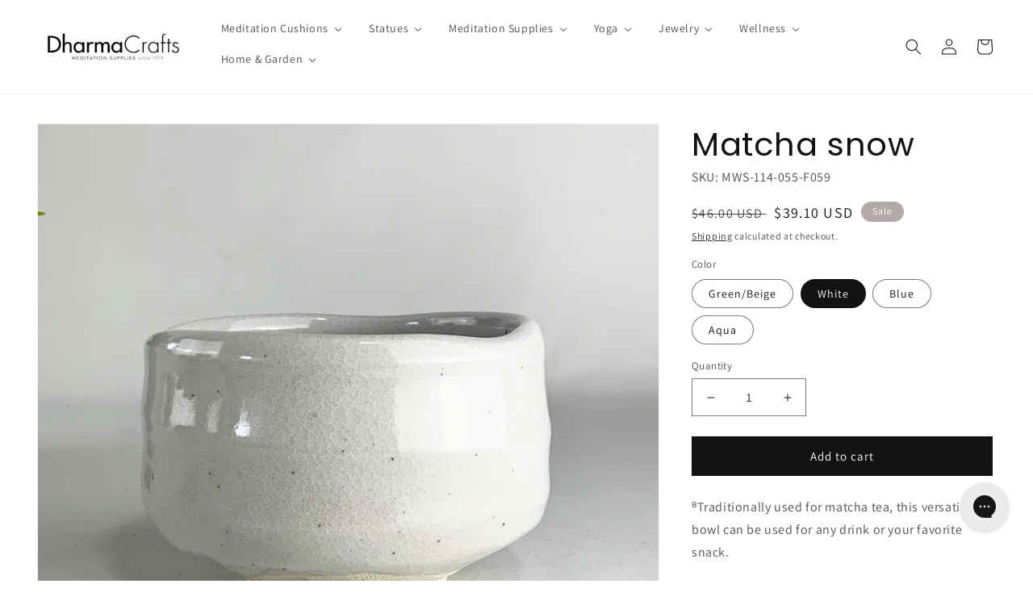

--- FILE ---
content_type: text/html; charset=utf-8
request_url: https://dharmacrafts.com/products/matcha-bowl
body_size: 100397
content:
<!doctype html>
<html class="no-js" lang="en">
  <head>
<script type="text/javascript" src="https://edge.personalizer.io/storefront/2.0.0/js/shopify/storefront.min.js?key=gs3ec-vz1tp3xg2sdx9d0vb3i-1fdii&shop=dharmacrafts.myshopify.com"></script>
<script>
window.LimeSpot = window.LimeSpot === undefined ? {} : LimeSpot;
LimeSpot.PageInfo = { Type: "Product", Template: "product.vector3", ReferenceIdentifier: "4991204720773" };

LimeSpot.StoreInfo = { Theme: "050624 Vector" };


LimeSpot.CartItems = [];
</script>





    <meta charset="utf-8">
    <meta http-equiv="X-UA-Compatible" content="IE=edge">
    <meta name="viewport" content="width=device-width,initial-scale=1">
    <meta name="theme-color" content="">
    <link rel="canonical" href="https://dharmacrafts.com/products/matcha-bowl">
    <link rel="preconnect" href="https://cdn.shopify.com" crossorigin>
    
<link rel="icon" type="image/png" href="//dharmacrafts.com/cdn/shop/files/dharma_favicon.jpg?crop=center&height=32&v=1613721567&width=32"><link rel="preconnect" href="https://fonts.shopifycdn.com" crossorigin><title>
      Matcha Bowl for Matcha Tea - Made in Japan | DharmaCrafts
</title>

    
      <meta name="description" content="Traditionally used for matcha tea, this versatile bowl can be used for any drink or your favorite snack. Microwave and dishwasher safe. Bowl is 4.5&quot; d x 3&quot; h.">
    

    

<meta property="og:site_name" content="DharmaCrafts">
<meta property="og:url" content="https://dharmacrafts.com/products/matcha-bowl">
<meta property="og:title" content="Matcha Bowl for Matcha Tea - Made in Japan | DharmaCrafts">
<meta property="og:type" content="product">
<meta property="og:description" content="Traditionally used for matcha tea, this versatile bowl can be used for any drink or your favorite snack. Microwave and dishwasher safe. Bowl is 4.5&quot; d x 3&quot; h."><meta property="og:image" content="http://dharmacrafts.com/cdn/shop/products/BeigenGrey-MatchaBowl-withPlant.jpg?v=1742311750">
  <meta property="og:image:secure_url" content="https://dharmacrafts.com/cdn/shop/products/BeigenGrey-MatchaBowl-withPlant.jpg?v=1742311750">
  <meta property="og:image:width" content="1000">
  <meta property="og:image:height" content="1000"><meta property="og:price:amount" content="39.10">
  <meta property="og:price:currency" content="USD"><meta name="twitter:card" content="summary_large_image">
<meta name="twitter:title" content="Matcha Bowl for Matcha Tea - Made in Japan | DharmaCrafts">
<meta name="twitter:description" content="Traditionally used for matcha tea, this versatile bowl can be used for any drink or your favorite snack. Microwave and dishwasher safe. Bowl is 4.5&quot; d x 3&quot; h.">


    <script src="//dharmacrafts.com/cdn/shop/t/28/assets/global.js?v=106278910064043416731717637801" defer="defer"></script>
    <script>window.performance && window.performance.mark && window.performance.mark('shopify.content_for_header.start');</script><meta name="google-site-verification" content="WLW9JLDJwGVlAvw9k6NA9TTAO6YgrpgTyz3c7sdDbkw">
<meta id="shopify-digital-wallet" name="shopify-digital-wallet" content="/29877534853/digital_wallets/dialog">
<meta name="shopify-checkout-api-token" content="84d4b45a559a8763fc31a42ed234e1ca">
<meta id="in-context-paypal-metadata" data-shop-id="29877534853" data-venmo-supported="false" data-environment="production" data-locale="en_US" data-paypal-v4="true" data-currency="USD">
<link rel="alternate" type="application/json+oembed" href="https://dharmacrafts.com/products/matcha-bowl.oembed">
<script async="async" src="/checkouts/internal/preloads.js?locale=en-US"></script>
<link rel="preconnect" href="https://shop.app" crossorigin="anonymous">
<script async="async" src="https://shop.app/checkouts/internal/preloads.js?locale=en-US&shop_id=29877534853" crossorigin="anonymous"></script>
<script id="apple-pay-shop-capabilities" type="application/json">{"shopId":29877534853,"countryCode":"US","currencyCode":"USD","merchantCapabilities":["supports3DS"],"merchantId":"gid:\/\/shopify\/Shop\/29877534853","merchantName":"DharmaCrafts","requiredBillingContactFields":["postalAddress","email","phone"],"requiredShippingContactFields":["postalAddress","email","phone"],"shippingType":"shipping","supportedNetworks":["visa","masterCard","amex","discover","elo","jcb"],"total":{"type":"pending","label":"DharmaCrafts","amount":"1.00"},"shopifyPaymentsEnabled":true,"supportsSubscriptions":true}</script>
<script id="shopify-features" type="application/json">{"accessToken":"84d4b45a559a8763fc31a42ed234e1ca","betas":["rich-media-storefront-analytics"],"domain":"dharmacrafts.com","predictiveSearch":true,"shopId":29877534853,"locale":"en"}</script>
<script>var Shopify = Shopify || {};
Shopify.shop = "dharmacrafts.myshopify.com";
Shopify.locale = "en";
Shopify.currency = {"active":"USD","rate":"1.0"};
Shopify.country = "US";
Shopify.theme = {"name":"050624 Vector","id":142927692026,"schema_name":"Dawn","schema_version":"6.0.2","theme_store_id":null,"role":"main"};
Shopify.theme.handle = "null";
Shopify.theme.style = {"id":null,"handle":null};
Shopify.cdnHost = "dharmacrafts.com/cdn";
Shopify.routes = Shopify.routes || {};
Shopify.routes.root = "/";</script>
<script type="module">!function(o){(o.Shopify=o.Shopify||{}).modules=!0}(window);</script>
<script>!function(o){function n(){var o=[];function n(){o.push(Array.prototype.slice.apply(arguments))}return n.q=o,n}var t=o.Shopify=o.Shopify||{};t.loadFeatures=n(),t.autoloadFeatures=n()}(window);</script>
<script>
  window.ShopifyPay = window.ShopifyPay || {};
  window.ShopifyPay.apiHost = "shop.app\/pay";
  window.ShopifyPay.redirectState = null;
</script>
<script id="shop-js-analytics" type="application/json">{"pageType":"product"}</script>
<script defer="defer" async type="module" src="//dharmacrafts.com/cdn/shopifycloud/shop-js/modules/v2/client.init-shop-cart-sync_IZsNAliE.en.esm.js"></script>
<script defer="defer" async type="module" src="//dharmacrafts.com/cdn/shopifycloud/shop-js/modules/v2/chunk.common_0OUaOowp.esm.js"></script>
<script type="module">
  await import("//dharmacrafts.com/cdn/shopifycloud/shop-js/modules/v2/client.init-shop-cart-sync_IZsNAliE.en.esm.js");
await import("//dharmacrafts.com/cdn/shopifycloud/shop-js/modules/v2/chunk.common_0OUaOowp.esm.js");

  window.Shopify.SignInWithShop?.initShopCartSync?.({"fedCMEnabled":true,"windoidEnabled":true});

</script>
<script>
  window.Shopify = window.Shopify || {};
  if (!window.Shopify.featureAssets) window.Shopify.featureAssets = {};
  window.Shopify.featureAssets['shop-js'] = {"shop-cart-sync":["modules/v2/client.shop-cart-sync_DLOhI_0X.en.esm.js","modules/v2/chunk.common_0OUaOowp.esm.js"],"init-fed-cm":["modules/v2/client.init-fed-cm_C6YtU0w6.en.esm.js","modules/v2/chunk.common_0OUaOowp.esm.js"],"shop-button":["modules/v2/client.shop-button_BCMx7GTG.en.esm.js","modules/v2/chunk.common_0OUaOowp.esm.js"],"shop-cash-offers":["modules/v2/client.shop-cash-offers_BT26qb5j.en.esm.js","modules/v2/chunk.common_0OUaOowp.esm.js","modules/v2/chunk.modal_CGo_dVj3.esm.js"],"init-windoid":["modules/v2/client.init-windoid_B9PkRMql.en.esm.js","modules/v2/chunk.common_0OUaOowp.esm.js"],"init-shop-email-lookup-coordinator":["modules/v2/client.init-shop-email-lookup-coordinator_DZkqjsbU.en.esm.js","modules/v2/chunk.common_0OUaOowp.esm.js"],"shop-toast-manager":["modules/v2/client.shop-toast-manager_Di2EnuM7.en.esm.js","modules/v2/chunk.common_0OUaOowp.esm.js"],"shop-login-button":["modules/v2/client.shop-login-button_BtqW_SIO.en.esm.js","modules/v2/chunk.common_0OUaOowp.esm.js","modules/v2/chunk.modal_CGo_dVj3.esm.js"],"avatar":["modules/v2/client.avatar_BTnouDA3.en.esm.js"],"pay-button":["modules/v2/client.pay-button_CWa-C9R1.en.esm.js","modules/v2/chunk.common_0OUaOowp.esm.js"],"init-shop-cart-sync":["modules/v2/client.init-shop-cart-sync_IZsNAliE.en.esm.js","modules/v2/chunk.common_0OUaOowp.esm.js"],"init-customer-accounts":["modules/v2/client.init-customer-accounts_DenGwJTU.en.esm.js","modules/v2/client.shop-login-button_BtqW_SIO.en.esm.js","modules/v2/chunk.common_0OUaOowp.esm.js","modules/v2/chunk.modal_CGo_dVj3.esm.js"],"init-shop-for-new-customer-accounts":["modules/v2/client.init-shop-for-new-customer-accounts_JdHXxpS9.en.esm.js","modules/v2/client.shop-login-button_BtqW_SIO.en.esm.js","modules/v2/chunk.common_0OUaOowp.esm.js","modules/v2/chunk.modal_CGo_dVj3.esm.js"],"init-customer-accounts-sign-up":["modules/v2/client.init-customer-accounts-sign-up_D6__K_p8.en.esm.js","modules/v2/client.shop-login-button_BtqW_SIO.en.esm.js","modules/v2/chunk.common_0OUaOowp.esm.js","modules/v2/chunk.modal_CGo_dVj3.esm.js"],"checkout-modal":["modules/v2/client.checkout-modal_C_ZQDY6s.en.esm.js","modules/v2/chunk.common_0OUaOowp.esm.js","modules/v2/chunk.modal_CGo_dVj3.esm.js"],"shop-follow-button":["modules/v2/client.shop-follow-button_XetIsj8l.en.esm.js","modules/v2/chunk.common_0OUaOowp.esm.js","modules/v2/chunk.modal_CGo_dVj3.esm.js"],"lead-capture":["modules/v2/client.lead-capture_DvA72MRN.en.esm.js","modules/v2/chunk.common_0OUaOowp.esm.js","modules/v2/chunk.modal_CGo_dVj3.esm.js"],"shop-login":["modules/v2/client.shop-login_ClXNxyh6.en.esm.js","modules/v2/chunk.common_0OUaOowp.esm.js","modules/v2/chunk.modal_CGo_dVj3.esm.js"],"payment-terms":["modules/v2/client.payment-terms_CNlwjfZz.en.esm.js","modules/v2/chunk.common_0OUaOowp.esm.js","modules/v2/chunk.modal_CGo_dVj3.esm.js"]};
</script>
<script>(function() {
  var isLoaded = false;
  function asyncLoad() {
    if (isLoaded) return;
    isLoaded = true;
    var urls = ["https:\/\/swymv3pro-01.azureedge.net\/code\/swym-shopify.js?shop=dharmacrafts.myshopify.com","https:\/\/static-us.afterpay.com\/shopify\/afterpay-attract\/afterpay-attract-widget.js?shop=dharmacrafts.myshopify.com","https:\/\/unpkg.com\/@happyreturns\/happyreturns-script-tag?shop=dharmacrafts.myshopify.com","https:\/\/config.gorgias.chat\/bundle-loader\/01GYCCVN9GFQZ7ZRQQMM1PWDH3?source=shopify1click\u0026shop=dharmacrafts.myshopify.com","https:\/\/cdn.9gtb.com\/loader.js?g_cvt_id=1a00a60f-4f32-4fb8-be38-5928df547167\u0026shop=dharmacrafts.myshopify.com","https:\/\/edge.personalizer.io\/storefront\/2.0.0\/js\/shopify\/storefront.min.js?key=gs3ec-vz1tp3xg2sdx9d0vb3i-1fdii\u0026shop=dharmacrafts.myshopify.com"];
    for (var i = 0; i < urls.length; i++) {
      var s = document.createElement('script');
      s.type = 'text/javascript';
      s.async = true;
      s.src = urls[i];
      var x = document.getElementsByTagName('script')[0];
      x.parentNode.insertBefore(s, x);
    }
  };
  if(window.attachEvent) {
    window.attachEvent('onload', asyncLoad);
  } else {
    window.addEventListener('load', asyncLoad, false);
  }
})();</script>
<script id="__st">var __st={"a":29877534853,"offset":-18000,"reqid":"99f86927-4c85-4f4d-bb51-86643c59f5b1-1768553267","pageurl":"dharmacrafts.com\/products\/matcha-bowl","u":"343e84cde64d","p":"product","rtyp":"product","rid":4991204720773};</script>
<script>window.ShopifyPaypalV4VisibilityTracking = true;</script>
<script id="captcha-bootstrap">!function(){'use strict';const t='contact',e='account',n='new_comment',o=[[t,t],['blogs',n],['comments',n],[t,'customer']],c=[[e,'customer_login'],[e,'guest_login'],[e,'recover_customer_password'],[e,'create_customer']],r=t=>t.map((([t,e])=>`form[action*='/${t}']:not([data-nocaptcha='true']) input[name='form_type'][value='${e}']`)).join(','),a=t=>()=>t?[...document.querySelectorAll(t)].map((t=>t.form)):[];function s(){const t=[...o],e=r(t);return a(e)}const i='password',u='form_key',d=['recaptcha-v3-token','g-recaptcha-response','h-captcha-response',i],f=()=>{try{return window.sessionStorage}catch{return}},m='__shopify_v',_=t=>t.elements[u];function p(t,e,n=!1){try{const o=window.sessionStorage,c=JSON.parse(o.getItem(e)),{data:r}=function(t){const{data:e,action:n}=t;return t[m]||n?{data:e,action:n}:{data:t,action:n}}(c);for(const[e,n]of Object.entries(r))t.elements[e]&&(t.elements[e].value=n);n&&o.removeItem(e)}catch(o){console.error('form repopulation failed',{error:o})}}const l='form_type',E='cptcha';function T(t){t.dataset[E]=!0}const w=window,h=w.document,L='Shopify',v='ce_forms',y='captcha';let A=!1;((t,e)=>{const n=(g='f06e6c50-85a8-45c8-87d0-21a2b65856fe',I='https://cdn.shopify.com/shopifycloud/storefront-forms-hcaptcha/ce_storefront_forms_captcha_hcaptcha.v1.5.2.iife.js',D={infoText:'Protected by hCaptcha',privacyText:'Privacy',termsText:'Terms'},(t,e,n)=>{const o=w[L][v],c=o.bindForm;if(c)return c(t,g,e,D).then(n);var r;o.q.push([[t,g,e,D],n]),r=I,A||(h.body.append(Object.assign(h.createElement('script'),{id:'captcha-provider',async:!0,src:r})),A=!0)});var g,I,D;w[L]=w[L]||{},w[L][v]=w[L][v]||{},w[L][v].q=[],w[L][y]=w[L][y]||{},w[L][y].protect=function(t,e){n(t,void 0,e),T(t)},Object.freeze(w[L][y]),function(t,e,n,w,h,L){const[v,y,A,g]=function(t,e,n){const i=e?o:[],u=t?c:[],d=[...i,...u],f=r(d),m=r(i),_=r(d.filter((([t,e])=>n.includes(e))));return[a(f),a(m),a(_),s()]}(w,h,L),I=t=>{const e=t.target;return e instanceof HTMLFormElement?e:e&&e.form},D=t=>v().includes(t);t.addEventListener('submit',(t=>{const e=I(t);if(!e)return;const n=D(e)&&!e.dataset.hcaptchaBound&&!e.dataset.recaptchaBound,o=_(e),c=g().includes(e)&&(!o||!o.value);(n||c)&&t.preventDefault(),c&&!n&&(function(t){try{if(!f())return;!function(t){const e=f();if(!e)return;const n=_(t);if(!n)return;const o=n.value;o&&e.removeItem(o)}(t);const e=Array.from(Array(32),(()=>Math.random().toString(36)[2])).join('');!function(t,e){_(t)||t.append(Object.assign(document.createElement('input'),{type:'hidden',name:u})),t.elements[u].value=e}(t,e),function(t,e){const n=f();if(!n)return;const o=[...t.querySelectorAll(`input[type='${i}']`)].map((({name:t})=>t)),c=[...d,...o],r={};for(const[a,s]of new FormData(t).entries())c.includes(a)||(r[a]=s);n.setItem(e,JSON.stringify({[m]:1,action:t.action,data:r}))}(t,e)}catch(e){console.error('failed to persist form',e)}}(e),e.submit())}));const S=(t,e)=>{t&&!t.dataset[E]&&(n(t,e.some((e=>e===t))),T(t))};for(const o of['focusin','change'])t.addEventListener(o,(t=>{const e=I(t);D(e)&&S(e,y())}));const B=e.get('form_key'),M=e.get(l),P=B&&M;t.addEventListener('DOMContentLoaded',(()=>{const t=y();if(P)for(const e of t)e.elements[l].value===M&&p(e,B);[...new Set([...A(),...v().filter((t=>'true'===t.dataset.shopifyCaptcha))])].forEach((e=>S(e,t)))}))}(h,new URLSearchParams(w.location.search),n,t,e,['guest_login'])})(!0,!0)}();</script>
<script integrity="sha256-4kQ18oKyAcykRKYeNunJcIwy7WH5gtpwJnB7kiuLZ1E=" data-source-attribution="shopify.loadfeatures" defer="defer" src="//dharmacrafts.com/cdn/shopifycloud/storefront/assets/storefront/load_feature-a0a9edcb.js" crossorigin="anonymous"></script>
<script crossorigin="anonymous" defer="defer" src="//dharmacrafts.com/cdn/shopifycloud/storefront/assets/shopify_pay/storefront-65b4c6d7.js?v=20250812"></script>
<script data-source-attribution="shopify.dynamic_checkout.dynamic.init">var Shopify=Shopify||{};Shopify.PaymentButton=Shopify.PaymentButton||{isStorefrontPortableWallets:!0,init:function(){window.Shopify.PaymentButton.init=function(){};var t=document.createElement("script");t.src="https://dharmacrafts.com/cdn/shopifycloud/portable-wallets/latest/portable-wallets.en.js",t.type="module",document.head.appendChild(t)}};
</script>
<script data-source-attribution="shopify.dynamic_checkout.buyer_consent">
  function portableWalletsHideBuyerConsent(e){var t=document.getElementById("shopify-buyer-consent"),n=document.getElementById("shopify-subscription-policy-button");t&&n&&(t.classList.add("hidden"),t.setAttribute("aria-hidden","true"),n.removeEventListener("click",e))}function portableWalletsShowBuyerConsent(e){var t=document.getElementById("shopify-buyer-consent"),n=document.getElementById("shopify-subscription-policy-button");t&&n&&(t.classList.remove("hidden"),t.removeAttribute("aria-hidden"),n.addEventListener("click",e))}window.Shopify?.PaymentButton&&(window.Shopify.PaymentButton.hideBuyerConsent=portableWalletsHideBuyerConsent,window.Shopify.PaymentButton.showBuyerConsent=portableWalletsShowBuyerConsent);
</script>
<script data-source-attribution="shopify.dynamic_checkout.cart.bootstrap">document.addEventListener("DOMContentLoaded",(function(){function t(){return document.querySelector("shopify-accelerated-checkout-cart, shopify-accelerated-checkout")}if(t())Shopify.PaymentButton.init();else{new MutationObserver((function(e,n){t()&&(Shopify.PaymentButton.init(),n.disconnect())})).observe(document.body,{childList:!0,subtree:!0})}}));
</script>
<link id="shopify-accelerated-checkout-styles" rel="stylesheet" media="screen" href="https://dharmacrafts.com/cdn/shopifycloud/portable-wallets/latest/accelerated-checkout-backwards-compat.css" crossorigin="anonymous">
<style id="shopify-accelerated-checkout-cart">
        #shopify-buyer-consent {
  margin-top: 1em;
  display: inline-block;
  width: 100%;
}

#shopify-buyer-consent.hidden {
  display: none;
}

#shopify-subscription-policy-button {
  background: none;
  border: none;
  padding: 0;
  text-decoration: underline;
  font-size: inherit;
  cursor: pointer;
}

#shopify-subscription-policy-button::before {
  box-shadow: none;
}

      </style>
<script id="sections-script" data-sections="header,footer" defer="defer" src="//dharmacrafts.com/cdn/shop/t/28/compiled_assets/scripts.js?4476"></script>
<script>window.performance && window.performance.mark && window.performance.mark('shopify.content_for_header.end');</script>


    <style data-shopify>
      @font-face {
  font-family: Assistant;
  font-weight: 400;
  font-style: normal;
  font-display: swap;
  src: url("//dharmacrafts.com/cdn/fonts/assistant/assistant_n4.9120912a469cad1cc292572851508ca49d12e768.woff2") format("woff2"),
       url("//dharmacrafts.com/cdn/fonts/assistant/assistant_n4.6e9875ce64e0fefcd3f4446b7ec9036b3ddd2985.woff") format("woff");
}

      @font-face {
  font-family: Assistant;
  font-weight: 700;
  font-style: normal;
  font-display: swap;
  src: url("//dharmacrafts.com/cdn/fonts/assistant/assistant_n7.bf44452348ec8b8efa3aa3068825305886b1c83c.woff2") format("woff2"),
       url("//dharmacrafts.com/cdn/fonts/assistant/assistant_n7.0c887fee83f6b3bda822f1150b912c72da0f7b64.woff") format("woff");
}

      
      
      @font-face {
  font-family: Poppins;
  font-weight: 400;
  font-style: normal;
  font-display: swap;
  src: url("//dharmacrafts.com/cdn/fonts/poppins/poppins_n4.0ba78fa5af9b0e1a374041b3ceaadf0a43b41362.woff2") format("woff2"),
       url("//dharmacrafts.com/cdn/fonts/poppins/poppins_n4.214741a72ff2596839fc9760ee7a770386cf16ca.woff") format("woff");
}


      :root {
        --font-body-family: Assistant, sans-serif;
        --font-body-style: normal;
        --font-body-weight: 400;
        --font-body-weight-bold: 700;

        --font-heading-family: Poppins, sans-serif;
        --font-heading-style: normal;
        --font-heading-weight: 400;

        --font-body-scale: 1.0;
        --font-heading-scale: 1.0;

        --color-base-text: 18, 18, 18;
        --color-shadow: 18, 18, 18;
        --color-base-background-1: 255, 255, 255;
        --color-base-background-2: 255, 255, 255;
        --color-base-solid-button-labels: 255, 255, 255;
        --color-base-outline-button-labels: 18, 18, 18;
        --color-base-accent-1: 18, 18, 18;
        --color-base-accent-2: 180, 169, 169;
        --payment-terms-background-color: #ffffff;

        --gradient-base-background-1: #ffffff;
        --gradient-base-background-2: #ffffff;
        --gradient-base-accent-1: #121212;
        --gradient-base-accent-2: #b4a9a9;

        --media-padding: px;
        --media-border-opacity: 0.05;
        --media-border-width: 1px;
        --media-radius: 0px;
        --media-shadow-opacity: 0.0;
        --media-shadow-horizontal-offset: 0px;
        --media-shadow-vertical-offset: 4px;
        --media-shadow-blur-radius: 5px;
        --media-shadow-visible: 0;

        --page-width: 160rem;
        --page-width-margin: 0rem;

        --card-image-padding: 0.0rem;
        --card-corner-radius: 0.0rem;
        --card-text-alignment: left;
        --card-border-width: 0.0rem;
        --card-border-opacity: 0.1;
        --card-shadow-opacity: 0.0;
        --card-shadow-visible: 0;
        --card-shadow-horizontal-offset: 0.0rem;
        --card-shadow-vertical-offset: 0.4rem;
        --card-shadow-blur-radius: 0.5rem;

        --badge-corner-radius: 4.0rem;

        --popup-border-width: 1px;
        --popup-border-opacity: 0.1;
        --popup-corner-radius: 0px;
        --popup-shadow-opacity: 0.0;
        --popup-shadow-horizontal-offset: 0px;
        --popup-shadow-vertical-offset: 4px;
        --popup-shadow-blur-radius: 5px;

        --drawer-border-width: 1px;
        --drawer-border-opacity: 0.1;
        --drawer-shadow-opacity: 0.0;
        --drawer-shadow-horizontal-offset: 0px;
        --drawer-shadow-vertical-offset: 4px;
        --drawer-shadow-blur-radius: 5px;

        --spacing-sections-desktop: 0px;
        --spacing-sections-mobile: 0px;

        --grid-desktop-vertical-spacing: 8px;
        --grid-desktop-horizontal-spacing: 8px;
        --grid-mobile-vertical-spacing: 4px;
        --grid-mobile-horizontal-spacing: 4px;

        --text-boxes-border-opacity: 0.1;
        --text-boxes-border-width: 0px;
        --text-boxes-radius: 0px;
        --text-boxes-shadow-opacity: 0.0;
        --text-boxes-shadow-visible: 0;
        --text-boxes-shadow-horizontal-offset: 0px;
        --text-boxes-shadow-vertical-offset: 4px;
        --text-boxes-shadow-blur-radius: 5px;

        --buttons-radius: 0px;
        --buttons-radius-outset: 0px;
        --buttons-border-width: 2px;
        --buttons-border-opacity: 1.0;
        --buttons-shadow-opacity: 0.0;
        --buttons-shadow-visible: 0;
        --buttons-shadow-horizontal-offset: 0px;
        --buttons-shadow-vertical-offset: 4px;
        --buttons-shadow-blur-radius: 5px;
        --buttons-border-offset: 0px;

        --inputs-radius: 0px;
        --inputs-border-width: 1px;
        --inputs-border-opacity: 0.55;
        --inputs-shadow-opacity: 0.0;
        --inputs-shadow-horizontal-offset: 0px;
        --inputs-margin-offset: 0px;
        --inputs-shadow-vertical-offset: 4px;
        --inputs-shadow-blur-radius: 5px;
        --inputs-radius-outset: 0px;

        --variant-pills-radius: 40px;
        --variant-pills-border-width: 1px;
        --variant-pills-border-opacity: 0.55;
        --variant-pills-shadow-opacity: 0.0;
        --variant-pills-shadow-horizontal-offset: 0px;
        --variant-pills-shadow-vertical-offset: 4px;
        --variant-pills-shadow-blur-radius: 5px;
      }

      *,
      *::before,
      *::after {
        box-sizing: inherit;
      }

      html {
        box-sizing: border-box;
        font-size: calc(var(--font-body-scale) * 62.5%);
        height: 100%;
      }

      body {
        display: grid;
        grid-template-rows: auto auto 1fr auto;
        grid-template-columns: 100%;
        min-height: 100%;
        margin: 0;
        font-size: 1.5rem;
        letter-spacing: 0.06rem;
        line-height: calc(1 + 0.8 / var(--font-body-scale));
        font-family: var(--font-body-family);
        font-style: var(--font-body-style);
        font-weight: var(--font-body-weight);
      }

      @media screen and (min-width: 750px) {
        body {
          font-size: 1.6rem;
        }
      }
    </style>

    <link href="//dharmacrafts.com/cdn/shop/t/28/assets/base.css?v=19666067365360246481717637801" rel="stylesheet" type="text/css" media="all" />
    <link href="//dharmacrafts.com/cdn/shop/t/28/assets/custom.css?v=139162956785450827591717637801" rel="stylesheet" type="text/css" media="all" />
<link rel="preload" as="font" href="//dharmacrafts.com/cdn/fonts/assistant/assistant_n4.9120912a469cad1cc292572851508ca49d12e768.woff2" type="font/woff2" crossorigin><link rel="preload" as="font" href="//dharmacrafts.com/cdn/fonts/poppins/poppins_n4.0ba78fa5af9b0e1a374041b3ceaadf0a43b41362.woff2" type="font/woff2" crossorigin><link rel="stylesheet" href="//dharmacrafts.com/cdn/shop/t/28/assets/component-predictive-search.css?v=165644661289088488651717637801" media="print" onload="this.media='all'"><script>document.documentElement.className = document.documentElement.className.replace('no-js', 'js');
    if (Shopify.designMode) {
      document.documentElement.classList.add('shopify-design-mode');
    }
    </script>

<!-- BEGIN MerchantWidget Code for Top Quality Seller Badge -->
<script id='merchantWidgetScript'
        src="https://www.gstatic.com/shopping/merchant/merchantwidget.js"
        defer>
</script>
<script type="text/javascript">
  merchantWidgetScript.addEventListener('load', function () {
    merchantwidget.start({
     position: 'LEFT_BOTTOM'
   });
  });
</script>
<!-- END MerchantWidget Code -->


    
  <!-- BEGIN app block: shopify://apps/klaviyo-email-marketing-sms/blocks/klaviyo-onsite-embed/2632fe16-c075-4321-a88b-50b567f42507 -->












  <script async src="https://static.klaviyo.com/onsite/js/HiKSjE/klaviyo.js?company_id=HiKSjE"></script>
  <script>!function(){if(!window.klaviyo){window._klOnsite=window._klOnsite||[];try{window.klaviyo=new Proxy({},{get:function(n,i){return"push"===i?function(){var n;(n=window._klOnsite).push.apply(n,arguments)}:function(){for(var n=arguments.length,o=new Array(n),w=0;w<n;w++)o[w]=arguments[w];var t="function"==typeof o[o.length-1]?o.pop():void 0,e=new Promise((function(n){window._klOnsite.push([i].concat(o,[function(i){t&&t(i),n(i)}]))}));return e}}})}catch(n){window.klaviyo=window.klaviyo||[],window.klaviyo.push=function(){var n;(n=window._klOnsite).push.apply(n,arguments)}}}}();</script>

  
    <script id="viewed_product">
      if (item == null) {
        var _learnq = _learnq || [];

        var MetafieldReviews = null
        var MetafieldYotpoRating = null
        var MetafieldYotpoCount = null
        var MetafieldLooxRating = null
        var MetafieldLooxCount = null
        var okendoProduct = null
        var okendoProductReviewCount = null
        var okendoProductReviewAverageValue = null
        try {
          // The following fields are used for Customer Hub recently viewed in order to add reviews.
          // This information is not part of __kla_viewed. Instead, it is part of __kla_viewed_reviewed_items
          MetafieldReviews = {"rating":{"scale_min":"1.0","scale_max":"5.0","value":"4.0"},"rating_count":1};
          MetafieldYotpoRating = null
          MetafieldYotpoCount = null
          MetafieldLooxRating = null
          MetafieldLooxCount = null

          okendoProduct = null
          // If the okendo metafield is not legacy, it will error, which then requires the new json formatted data
          if (okendoProduct && 'error' in okendoProduct) {
            okendoProduct = null
          }
          okendoProductReviewCount = okendoProduct ? okendoProduct.reviewCount : null
          okendoProductReviewAverageValue = okendoProduct ? okendoProduct.reviewAverageValue : null
        } catch (error) {
          console.error('Error in Klaviyo onsite reviews tracking:', error);
        }

        var item = {
          Name: "Matcha snow",
          ProductID: 4991204720773,
          Categories: ["50 Gifts Under $50","Best Selling Products","Dining","Gifts Under $50","Holiday Gift Ideas","Home \u0026 Garden","Meditation Corner Essentials","Mindfulness Meditation Essentials","Sacred Space Essentials"],
          ImageURL: "https://dharmacrafts.com/cdn/shop/products/BeigenGrey-MatchaBowl-withPlant_grande.jpg?v=1742311750",
          URL: "https://dharmacrafts.com/products/matcha-bowl",
          Brand: "Miya",
          Price: "$39.10",
          Value: "39.10",
          CompareAtPrice: "$46.00"
        };
        _learnq.push(['track', 'Viewed Product', item]);
        _learnq.push(['trackViewedItem', {
          Title: item.Name,
          ItemId: item.ProductID,
          Categories: item.Categories,
          ImageUrl: item.ImageURL,
          Url: item.URL,
          Metadata: {
            Brand: item.Brand,
            Price: item.Price,
            Value: item.Value,
            CompareAtPrice: item.CompareAtPrice
          },
          metafields:{
            reviews: MetafieldReviews,
            yotpo:{
              rating: MetafieldYotpoRating,
              count: MetafieldYotpoCount,
            },
            loox:{
              rating: MetafieldLooxRating,
              count: MetafieldLooxCount,
            },
            okendo: {
              rating: okendoProductReviewAverageValue,
              count: okendoProductReviewCount,
            }
          }
        }]);
      }
    </script>
  




  <script>
    window.klaviyoReviewsProductDesignMode = false
  </script>







<!-- END app block --><!-- BEGIN app block: shopify://apps/uppromote-affiliate/blocks/core-script/64c32457-930d-4cb9-9641-e24c0d9cf1f4 --><!-- BEGIN app snippet: core-metafields-setting --><!--suppress ES6ConvertVarToLetConst -->
<script type="application/json" id="core-uppromote-settings">{"app_env":{"env":"production"}}</script>
<script type="application/json" id="core-uppromote-cart">{"note":null,"attributes":{},"original_total_price":0,"total_price":0,"total_discount":0,"total_weight":0.0,"item_count":0,"items":[],"requires_shipping":false,"currency":"USD","items_subtotal_price":0,"cart_level_discount_applications":[],"checkout_charge_amount":0}</script>
<script id="core-uppromote-quick-store-tracking-vars">
    function getDocumentContext(){const{href:a,hash:b,host:c,hostname:d,origin:e,pathname:f,port:g,protocol:h,search:i}=window.location,j=document.referrer,k=document.characterSet,l=document.title;return{location:{href:a,hash:b,host:c,hostname:d,origin:e,pathname:f,port:g,protocol:h,search:i},referrer:j||document.location.href,characterSet:k,title:l}}function getNavigatorContext(){const{language:a,cookieEnabled:b,languages:c,userAgent:d}=navigator;return{language:a,cookieEnabled:b,languages:c,userAgent:d}}function getWindowContext(){const{innerHeight:a,innerWidth:b,outerHeight:c,outerWidth:d,origin:e,screen:{height:j,width:k},screenX:f,screenY:g,scrollX:h,scrollY:i}=window;return{innerHeight:a,innerWidth:b,outerHeight:c,outerWidth:d,origin:e,screen:{screenHeight:j,screenWidth:k},screenX:f,screenY:g,scrollX:h,scrollY:i,location:getDocumentContext().location}}function getContext(){return{document:getDocumentContext(),navigator:getNavigatorContext(),window:getWindowContext()}}
    if (window.location.href.includes('?sca_ref=')) {
        localStorage.setItem('__up_lastViewedPageContext', JSON.stringify({
            context: getContext(),
            timestamp: new Date().toISOString(),
        }))
    }
</script>

<script id="core-uppromote-setting-booster">
    var UpPromoteCoreSettings = JSON.parse(document.getElementById('core-uppromote-settings').textContent)
    UpPromoteCoreSettings.currentCart = JSON.parse(document.getElementById('core-uppromote-cart')?.textContent || '{}')
    const idToClean = ['core-uppromote-settings', 'core-uppromote-cart', 'core-uppromote-setting-booster', 'core-uppromote-quick-store-tracking-vars']
    idToClean.forEach(id => {
        document.getElementById(id)?.remove()
    })
</script>
<!-- END app snippet -->


<!-- END app block --><!-- BEGIN app block: shopify://apps/sales-discounts/blocks/countdown/29205fb1-2e68-4d81-a905-d828a51c8413 --><script id="hc_product_countdown_dates" data-p_id="4991204720773" type="application/json">{"4441685000325":{"sale_start":"2024-08-28T22:00:00+00:00","sale_end":""},"4441661243525":{"sale_start":"2026-01-16T03:00:00+00:00","sale_end":""},"4441651970181":{"sale_start":"2026-01-16T03:00:00+00:00","sale_end":""},"4441663668357":{"sale_start":"2026-01-16T03:00:00+00:00","sale_end":""},"4441664651397":{"sale_start":"2026-01-16T03:00:00+00:00","sale_end":""},"7989330116858":{"sale_start":"2026-01-16T03:00:00+00:00","sale_end":""},"8476122218746":{"sale_start":"2026-01-16T03:00:00+00:00","sale_end":""},"8427620073722":{"sale_start":"2026-01-16T03:00:00+00:00","sale_end":""},"4441662685317":{"sale_start":"2026-01-16T03:00:00+00:00","sale_end":""},"4441619726469":{"sale_start":"2026-01-16T03:00:00+00:00","sale_end":""},"4441603997829":{"sale_start":"2026-01-16T03:00:00+00:00","sale_end":""},"5951225495704":{"sale_start":"2026-01-16T03:00:00+00:00","sale_end":""},"7755195678970":{"sale_start":"2026-01-16T03:00:00+00:00","sale_end":""},"7853963575546":{"sale_start":"2026-01-16T03:00:00+00:00","sale_end":""},"8145905058042":{"sale_start":"2026-01-16T03:00:00+00:00","sale_end":""},"7989131739386":{"sale_start":"2026-01-16T03:00:00+00:00","sale_end":""},"5974290038936":{"sale_start":"2026-01-16T03:00:00+00:00","sale_end":""},"8769755906298":{"sale_start":"2026-01-16T03:00:00+00:00","sale_end":""},"4441663438981":{"sale_start":"2026-01-16T03:00:00+00:00","sale_end":""},"7989327855866":{"sale_start":"2026-01-16T03:00:00+00:00","sale_end":""},"7992427839738":{"sale_start":"2026-01-16T03:00:00+00:00","sale_end":""},"6648268423320":{"sale_start":"2026-01-16T03:00:00+00:00","sale_end":""},"5039244214405":{"sale_start":"2026-01-16T03:00:00+00:00","sale_end":""},"7938028372218":{"sale_start":"2026-01-16T03:00:00+00:00","sale_end":""},"8147701596410":{"sale_start":"2026-01-16T03:00:00+00:00","sale_end":""},"7514476380410":{"sale_start":"2026-01-16T03:00:00+00:00","sale_end":""},"7854831239418":{"sale_start":"2026-01-16T03:00:00+00:00","sale_end":""},"4441651445893":{"sale_start":"2026-01-16T03:00:00+00:00","sale_end":""},"6285753581720":{"sale_start":"2026-01-16T03:00:00+00:00","sale_end":""},"4441656328325":{"sale_start":"2026-01-16T03:00:00+00:00","sale_end":""},"7697368580346":{"sale_start":"2026-01-16T03:00:00+00:00","sale_end":""},"4441608388741":{"sale_start":"2026-01-16T03:00:00+00:00","sale_end":""},"7691283595514":{"sale_start":"2026-01-16T03:00:00+00:00","sale_end":""},"4441648464005":{"sale_start":"2026-01-16T03:00:00+00:00","sale_end":""},"8646467191034":{"sale_start":"2026-01-16T03:00:00+00:00","sale_end":""},"4441624313989":{"sale_start":"2026-01-16T03:00:00+00:00","sale_end":""},"7697368056058":{"sale_start":"2026-01-16T03:00:00+00:00","sale_end":""},"8017265492218":{"sale_start":"2026-01-16T03:00:00+00:00","sale_end":""},"8498155290874":{"sale_start":"2026-01-16T03:00:00+00:00","sale_end":""},"8878656815354":{"sale_start":"2026-01-16T03:00:00+00:00","sale_end":""},"8370729091322":{"sale_start":"2026-01-16T03:00:00+00:00","sale_end":""},"5882563494040":{"sale_start":"2026-01-16T03:00:00+00:00","sale_end":""},"4441683067013":{"sale_start":"2026-01-16T03:00:00+00:00","sale_end":""},"4441684476037":{"sale_start":"2026-01-16T03:00:00+00:00","sale_end":""},"4441654722693":{"sale_start":"2026-01-16T03:00:00+00:00","sale_end":""},"4441661702277":{"sale_start":"2026-01-16T03:00:00+00:00","sale_end":""},"9017660768506":{"sale_start":"2026-01-16T03:00:00+00:00","sale_end":""},"8667198128378":{"sale_start":"2026-01-16T03:00:00+00:00","sale_end":""},"7827206603002":{"sale_start":"2026-01-16T03:00:00+00:00","sale_end":""},"5906537840792":{"sale_start":"2026-01-16T03:00:00+00:00","sale_end":""},"4441668288645":{"sale_start":"2026-01-16T03:00:00+00:00","sale_end":""},"8752714875130":{"sale_start":"2026-01-16T03:00:00+00:00","sale_end":""},"6696659583128":{"sale_start":"2026-01-16T03:00:00+00:00","sale_end":""},"7824714006778":{"sale_start":"2026-01-16T03:00:00+00:00","sale_end":""},"4441651609733":{"sale_start":"2026-01-16T03:00:00+00:00","sale_end":""},"7970478489850":{"sale_start":"2026-01-16T03:00:00+00:00","sale_end":""},"4441676644485":{"sale_start":"2026-01-16T03:00:00+00:00","sale_end":""},"5951706136728":{"sale_start":"2026-01-16T03:00:00+00:00","sale_end":""},"4441663209605":{"sale_start":"2026-01-16T03:00:00+00:00","sale_end":""},"7827234455802":{"sale_start":"2026-01-16T03:00:00+00:00","sale_end":""},"7858592612602":{"sale_start":"2026-01-16T03:00:00+00:00","sale_end":""},"4441681133701":{"sale_start":"2026-01-16T03:00:00+00:00","sale_end":""},"4441681756293":{"sale_start":"2026-01-16T03:00:00+00:00","sale_end":""},"7911421182202":{"sale_start":"2026-01-16T03:00:00+00:00","sale_end":""},"8063882592506":{"sale_start":"2026-01-16T03:00:00+00:00","sale_end":""},"8449466466554":{"sale_start":"2026-01-16T03:00:00+00:00","sale_end":""},"4441670844549":{"sale_start":"2026-01-16T03:00:00+00:00","sale_end":""},"6781293428888":{"sale_start":"2026-01-16T03:00:00+00:00","sale_end":""},"7691280941306":{"sale_start":"2026-01-16T03:00:00+00:00","sale_end":""},"4705598636165":{"sale_start":"2026-01-16T03:00:00+00:00","sale_end":""},"4441610256517":{"sale_start":"2026-01-16T03:00:00+00:00","sale_end":""},"4441597608069":{"sale_start":"2026-01-16T03:00:00+00:00","sale_end":""},"8016761422074":{"sale_start":"2026-01-16T03:00:00+00:00","sale_end":""},"7827230654714":{"sale_start":"2026-01-16T03:00:00+00:00","sale_end":""},"7697384046842":{"sale_start":"2026-01-16T03:00:00+00:00","sale_end":""},"4441623232645":{"sale_start":"2026-01-16T03:00:00+00:00","sale_end":""},"7827208896762":{"sale_start":"2026-01-16T03:00:00+00:00","sale_end":""},"7697371398394":{"sale_start":"2026-01-16T03:00:00+00:00","sale_end":""},"4441610846341":{"sale_start":"2026-01-16T03:00:00+00:00","sale_end":""},"8639945867514":{"sale_start":"2026-01-16T03:00:00+00:00","sale_end":""},"8654210466042":{"sale_start":"2026-01-16T03:00:00+00:00","sale_end":""},"7755433017594":{"sale_start":"2026-01-16T03:00:00+00:00","sale_end":""},"6558589780120":{"sale_start":"2026-01-16T03:00:00+00:00","sale_end":""},"8735796232442":{"sale_start":"2026-01-16T03:00:00+00:00","sale_end":""},"4441598689413":{"sale_start":"2026-01-16T03:00:00+00:00","sale_end":""},"7989131837690":{"sale_start":"2026-01-16T03:00:00+00:00","sale_end":""},"7853798326522":{"sale_start":"2026-01-16T03:00:00+00:00","sale_end":""},"5882676412568":{"sale_start":"2026-01-16T03:00:00+00:00","sale_end":""},"4441644957829":{"sale_start":"2026-01-16T03:00:00+00:00","sale_end":""},"9000499052794":{"sale_start":"2026-01-16T03:00:00+00:00","sale_end":""},"8145898635514":{"sale_start":"2026-01-16T03:00:00+00:00","sale_end":""},"8145904435450":{"sale_start":"2026-01-16T03:00:00+00:00","sale_end":""},"8145900175610":{"sale_start":"2026-01-16T03:00:00+00:00","sale_end":""},"4441670615173":{"sale_start":"2026-01-16T03:00:00+00:00","sale_end":""},"4441615204485":{"sale_start":"2026-01-16T03:00:00+00:00","sale_end":""},"7827192021242":{"sale_start":"2026-01-16T03:00:00+00:00","sale_end":""},"4441672515717":{"sale_start":"2026-01-16T03:00:00+00:00","sale_end":""},"4441603145861":{"sale_start":"2026-01-16T03:00:00+00:00","sale_end":""},"7465015836922":{"sale_start":"2026-01-16T03:00:00+00:00","sale_end":""},"8010691936506":{"sale_start":"2026-01-16T03:00:00+00:00","sale_end":""},"8878646984954":{"sale_start":"2026-01-16T03:00:00+00:00","sale_end":""},"4441601212549":{"sale_start":"2026-01-16T03:00:00+00:00","sale_end":""},"8017278763258":{"sale_start":"2026-01-16T03:00:00+00:00","sale_end":""},"8152816550138":{"sale_start":"2026-01-16T03:00:00+00:00","sale_end":""},"7989329658106":{"sale_start":"2026-01-16T03:00:00+00:00","sale_end":""},"4441680740485":{"sale_start":"2026-01-16T03:00:00+00:00","sale_end":""},"4441667666053":{"sale_start":"2026-01-16T03:00:00+00:00","sale_end":""},"5890236154008":{"sale_start":"2026-01-16T03:00:00+00:00","sale_end":""},"8378718060794":{"sale_start":"2026-01-16T03:00:00+00:00","sale_end":""},"8412011495674":{"sale_start":"2026-01-16T03:00:00+00:00","sale_end":""},"7691287888122":{"sale_start":"2026-01-16T03:00:00+00:00","sale_end":""},"4441649283205":{"sale_start":"2026-01-16T03:00:00+00:00","sale_end":""},"8427619811578":{"sale_start":"2026-01-16T03:00:00+00:00","sale_end":""},"8878642594042":{"sale_start":"2026-01-16T03:00:00+00:00","sale_end":""},"4991399559301":{"sale_start":"2026-01-16T03:00:00+00:00","sale_end":""},"4441662914693":{"sale_start":"2026-01-16T03:00:00+00:00","sale_end":""},"4441613959301":{"sale_start":"2026-01-16T03:00:00+00:00","sale_end":""},"7992425087226":{"sale_start":"2026-01-16T03:00:00+00:00","sale_end":""},"8036405281018":{"sale_start":"2026-01-16T03:00:00+00:00","sale_end":""},"5903514828952":{"sale_start":"2026-01-16T03:00:00+00:00","sale_end":""},"8063779078394":{"sale_start":"2026-01-16T03:00:00+00:00","sale_end":""},"4441597837445":{"sale_start":"2026-01-16T03:00:00+00:00","sale_end":""},"4441597968517":{"sale_start":"2026-01-16T03:00:00+00:00","sale_end":""},"4441608126597":{"sale_start":"2026-01-16T03:00:00+00:00","sale_end":""},"4441611796613":{"sale_start":"2026-01-16T03:00:00+00:00","sale_end":""},"5029344575621":{"sale_start":"2026-01-16T03:00:00+00:00","sale_end":""},"7858596348154":{"sale_start":"2026-01-16T03:00:00+00:00","sale_end":""},"4441666355333":{"sale_start":"2026-01-16T03:00:00+00:00","sale_end":""},"8016742121722":{"sale_start":"2026-01-16T03:00:00+00:00","sale_end":""},"4441649414277":{"sale_start":"2026-01-16T03:00:00+00:00","sale_end":""},"5033687744645":{"sale_start":"2026-01-16T03:00:00+00:00","sale_end":""},"7879302316282":{"sale_start":"2026-01-16T03:00:00+00:00","sale_end":""},"7910406291706":{"sale_start":"2026-01-16T03:00:00+00:00","sale_end":""},"7989328314618":{"sale_start":"2026-01-16T03:00:00+00:00","sale_end":""},"8063999049978":{"sale_start":"2026-01-16T03:00:00+00:00","sale_end":""},"6682931200152":{"sale_start":"2026-01-16T03:00:00+00:00","sale_end":""},"7910403801338":{"sale_start":"2026-01-16T03:00:00+00:00","sale_end":""},"7915525013754":{"sale_start":"2026-01-16T03:00:00+00:00","sale_end":""},"4441596887173":{"sale_start":"2026-01-16T03:00:00+00:00","sale_end":""},"4441661309061":{"sale_start":"2026-01-16T03:00:00+00:00","sale_end":""},"5882568573080":{"sale_start":"2026-01-16T03:00:00+00:00","sale_end":""},"6558639292568":{"sale_start":"2026-01-16T03:00:00+00:00","sale_end":""},"7691283693818":{"sale_start":"2026-01-16T03:00:00+00:00","sale_end":""},"7691285561594":{"sale_start":"2026-01-16T03:00:00+00:00","sale_end":""},"7691285627130":{"sale_start":"2026-01-16T03:00:00+00:00","sale_end":""},"7827165577466":{"sale_start":"2026-01-16T03:00:00+00:00","sale_end":""},"7929162006778":{"sale_start":"2026-01-16T03:00:00+00:00","sale_end":""},"7992427380986":{"sale_start":"2026-01-16T03:00:00+00:00","sale_end":""},"7992428495098":{"sale_start":"2026-01-16T03:00:00+00:00","sale_end":""},"8016747200762":{"sale_start":"2026-01-16T03:00:00+00:00","sale_end":""},"8063835537658":{"sale_start":"2026-01-16T03:00:00+00:00","sale_end":""},"8064033620218":{"sale_start":"2026-01-16T03:00:00+00:00","sale_end":""},"8747802362106":{"sale_start":"2026-01-16T03:00:00+00:00","sale_end":""},"8791128768762":{"sale_start":"2026-01-16T03:00:00+00:00","sale_end":""},"4441621594245":{"sale_start":"2026-01-16T03:00:00+00:00","sale_end":""},"7992426758394":{"sale_start":"2026-01-16T03:00:00+00:00","sale_end":""},"8754662473978":{"sale_start":"2026-01-16T03:00:00+00:00","sale_end":""},"7989328019706":{"sale_start":"2026-01-16T03:00:00+00:00","sale_end":""},"4441614254213":{"sale_start":"2026-01-16T03:00:00+00:00","sale_end":""},"8668807921914":{"sale_start":"2026-01-16T03:00:00+00:00","sale_end":""},"4441612648581":{"sale_start":"2026-01-16T03:00:00+00:00","sale_end":""},"6632981102744":{"sale_start":"2026-01-16T03:00:00+00:00","sale_end":""},"7854799126778":{"sale_start":"2026-01-16T03:00:00+00:00","sale_end":""},"6781190570136":{"sale_start":"2026-01-16T03:00:00+00:00","sale_end":""},"7989130658042":{"sale_start":"2026-01-16T03:00:00+00:00","sale_end":""},"8791095869690":{"sale_start":"2026-01-16T03:00:00+00:00","sale_end":""},"8081444929786":{"sale_start":"2026-01-16T03:00:00+00:00","sale_end":""},"8064072319226":{"sale_start":"2026-01-16T03:00:00+00:00","sale_end":""},"4441602392197":{"sale_start":"2026-01-16T03:00:00+00:00","sale_end":""},"8016757883130":{"sale_start":"2026-01-16T03:00:00+00:00","sale_end":""},"8638871503098":{"sale_start":"2026-01-16T03:00:00+00:00","sale_end":""},"4441626312837":{"sale_start":"2026-01-16T03:00:00+00:00","sale_end":""},"9017643368698":{"sale_start":"2026-01-16T03:00:00+00:00","sale_end":""},"4441607864453":{"sale_start":"2026-01-16T03:00:00+00:00","sale_end":""},"4441626345605":{"sale_start":"2026-01-16T03:00:00+00:00","sale_end":""},"7992425939194":{"sale_start":"2026-01-16T03:00:00+00:00","sale_end":""},"4441611829381":{"sale_start":"2026-01-16T03:00:00+00:00","sale_end":""},"4991233425541":{"sale_start":"2026-01-16T03:00:00+00:00","sale_end":""},"4441622184069":{"sale_start":"2026-01-16T03:00:00+00:00","sale_end":""},"5029546131589":{"sale_start":"2026-01-16T03:00:00+00:00","sale_end":""},"7691286970618":{"sale_start":"2026-01-16T03:00:00+00:00","sale_end":""},"8061341073658":{"sale_start":"2026-01-16T03:00:00+00:00","sale_end":""},"8147699728634":{"sale_start":"2026-01-16T03:00:00+00:00","sale_end":""},"8063856804090":{"sale_start":"2026-01-16T03:00:00+00:00","sale_end":""},"9017679675642":{"sale_start":"2026-01-16T03:00:00+00:00","sale_end":""},"7123812253848":{"sale_start":"2026-01-16T03:00:00+00:00","sale_end":""},"7644980281594":{"sale_start":"2026-01-16T03:00:00+00:00","sale_end":""},"4441620742277":{"sale_start":"2026-01-16T03:00:00+00:00","sale_end":""},"7929170002170":{"sale_start":"2026-01-16T03:00:00+00:00","sale_end":""},"5054158930053":{"sale_start":"2026-01-16T03:00:00+00:00","sale_end":""},"7992426561786":{"sale_start":"2026-01-16T03:00:00+00:00","sale_end":""},"5040954048645":{"sale_start":"2026-01-16T03:00:00+00:00","sale_end":""},"8378841104634":{"sale_start":"2026-01-16T03:00:00+00:00","sale_end":""},"8652810584314":{"sale_start":"2026-01-16T03:00:00+00:00","sale_end":""},"4441598787717":{"sale_start":"2026-01-16T03:00:00+00:00","sale_end":""},"4441612910725":{"sale_start":"2026-01-16T03:00:00+00:00","sale_end":""},"7827232719098":{"sale_start":"2026-01-16T03:00:00+00:00","sale_end":""},"4441613893765":{"sale_start":"2026-01-16T03:00:00+00:00","sale_end":""},"8081312350458":{"sale_start":"2026-01-16T03:00:00+00:00","sale_end":""},"4441645285509":{"sale_start":"2026-01-16T03:00:00+00:00","sale_end":""},"4441663930501":{"sale_start":"2026-01-16T03:00:00+00:00","sale_end":""},"6651594506392":{"sale_start":"2026-01-16T03:00:00+00:00","sale_end":""},"4441660686469":{"sale_start":"2026-01-16T03:00:00+00:00","sale_end":""},"8147703070970":{"sale_start":"2026-01-16T03:00:00+00:00","sale_end":""},"7833632014586":{"sale_start":"2026-01-16T03:00:00+00:00","sale_end":""},"7915527274746":{"sale_start":"2026-01-16T03:00:00+00:00","sale_end":""},"6124085543064":{"sale_start":"2026-01-16T03:00:00+00:00","sale_end":""},"4441618940037":{"sale_start":"2026-01-16T03:00:00+00:00","sale_end":""},"4441607798917":{"sale_start":"2026-01-16T03:00:00+00:00","sale_end":""},"7862176940282":{"sale_start":"2026-01-16T03:00:00+00:00","sale_end":""},"8063151997178":{"sale_start":"2026-01-16T03:00:00+00:00","sale_end":""},"7915525603578":{"sale_start":"2026-01-16T03:00:00+00:00","sale_end":""},"7519460065530":{"sale_start":"2026-01-16T03:00:00+00:00","sale_end":""},"5951079153816":{"sale_start":"2026-01-16T03:00:00+00:00","sale_end":""},"7827202113786":{"sale_start":"2026-01-16T03:00:00+00:00","sale_end":""},"4441617072261":{"sale_start":"2026-01-16T03:00:00+00:00","sale_end":""},"8654368276730":{"sale_start":"2026-01-16T03:00:00+00:00","sale_end":""},"8145903681786":{"sale_start":"2026-01-16T03:00:00+00:00","sale_end":""},"8648556085498":{"sale_start":"2026-01-16T03:00:00+00:00","sale_end":""},"8638900109562":{"sale_start":"2026-01-16T03:00:00+00:00","sale_end":""},"4441624510597":{"sale_start":"2026-01-16T03:00:00+00:00","sale_end":""},"7839639175418":{"sale_start":"2026-01-16T03:00:00+00:00","sale_end":""},"7827168231674":{"sale_start":"2026-01-16T03:00:00+00:00","sale_end":""},"8921799295226":{"sale_start":"2026-01-16T03:00:00+00:00","sale_end":""},"4441614975109":{"sale_start":"2026-01-16T03:00:00+00:00","sale_end":""},"4441652658309":{"sale_start":"2026-01-16T03:00:00+00:00","sale_end":""},"7853985497338":{"sale_start":"2026-01-16T03:00:00+00:00","sale_end":""},"4441604882565":{"sale_start":"2026-01-16T03:00:00+00:00","sale_end":""},"5974083829912":{"sale_start":"2026-01-16T03:00:00+00:00","sale_end":""},"7989131542778":{"sale_start":"2026-01-16T03:00:00+00:00","sale_end":""},"8639001329914":{"sale_start":"2026-01-16T03:00:00+00:00","sale_end":""},"4441604194437":{"sale_start":"2026-01-16T03:00:00+00:00","sale_end":""},"8010692460794":{"sale_start":"2026-01-16T03:00:00+00:00","sale_end":""},"4800500138117":{"sale_start":"2026-01-16T03:00:00+00:00","sale_end":""},"4441669992581":{"sale_start":"2026-01-16T03:00:00+00:00","sale_end":""},"4441598361733":{"sale_start":"2026-01-16T03:00:00+00:00","sale_end":""},"4441662521477":{"sale_start":"2026-01-16T03:00:00+00:00","sale_end":""},"4441600295045":{"sale_start":"2026-01-16T03:00:00+00:00","sale_end":""},"4441615859845":{"sale_start":"2026-01-16T03:00:00+00:00","sale_end":""},"6285539901592":{"sale_start":"2026-01-16T03:00:00+00:00","sale_end":""},"4441660915845":{"sale_start":"2026-01-16T03:00:00+00:00","sale_end":""},"4441684803717":{"sale_start":"2026-01-16T03:00:00+00:00","sale_end":""},"5033607233669":{"sale_start":"2026-01-16T03:00:00+00:00","sale_end":""},"4441597509765":{"sale_start":"2026-01-16T03:00:00+00:00","sale_end":""},"4441622282373":{"sale_start":"2026-01-16T03:00:00+00:00","sale_end":""},"6696647721112":{"sale_start":"2026-01-16T03:00:00+00:00","sale_end":""},"7691287527674":{"sale_start":"2026-01-16T03:00:00+00:00","sale_end":""},"8506308657402":{"sale_start":"2026-01-16T03:00:00+00:00","sale_end":""},"8081298620666":{"sale_start":"2026-01-16T03:00:00+00:00","sale_end":""},"8646467420410":{"sale_start":"2026-01-16T03:00:00+00:00","sale_end":""},"4441660358789":{"sale_start":"2026-01-16T03:00:00+00:00","sale_end":""},"4441668583557":{"sale_start":"2026-01-16T03:00:00+00:00","sale_end":""},"4441657213061":{"sale_start":"2026-01-16T03:00:00+00:00","sale_end":""},"4441619955845":{"sale_start":"2026-01-16T03:00:00+00:00","sale_end":""},"4441615171717":{"sale_start":"2026-01-16T03:00:00+00:00","sale_end":""},"4441612714117":{"sale_start":"2026-01-16T03:00:00+00:00","sale_end":""},"4441608487045":{"sale_start":"2026-01-16T03:00:00+00:00","sale_end":""},"4441613172869":{"sale_start":"2026-01-16T03:00:00+00:00","sale_end":""},"4441613762693":{"sale_start":"2026-01-16T03:00:00+00:00","sale_end":""},"4441614024837":{"sale_start":"2026-01-16T03:00:00+00:00","sale_end":""},"4441648038021":{"sale_start":"2026-01-16T03:00:00+00:00","sale_end":""},"5882376388760":{"sale_start":"2026-01-16T03:00:00+00:00","sale_end":""},"6781248405656":{"sale_start":"2026-01-16T03:00:00+00:00","sale_end":""},"4441644531845":{"sale_start":"2026-01-16T03:00:00+00:00","sale_end":""},"4441605472389":{"sale_start":"2026-01-16T03:00:00+00:00","sale_end":""},"7992428790010":{"sale_start":"2026-01-16T03:00:00+00:00","sale_end":""},"8646989316346":{"sale_start":"2026-01-16T03:00:00+00:00","sale_end":""},"4441603309701":{"sale_start":"2026-01-16T03:00:00+00:00","sale_end":""},"4441650757765":{"sale_start":"2026-01-16T03:00:00+00:00","sale_end":""},"4441600721029":{"sale_start":"2026-01-16T03:00:00+00:00","sale_end":""},"4441656000645":{"sale_start":"2026-01-16T03:00:00+00:00","sale_end":""},"7989331132666":{"sale_start":"2026-01-16T03:00:00+00:00","sale_end":""},"7681083474170":{"sale_start":"2026-01-16T03:00:00+00:00","sale_end":""},"4441650397317":{"sale_start":"2026-01-16T03:00:00+00:00","sale_end":""},"4441664848005":{"sale_start":"2026-01-16T03:00:00+00:00","sale_end":""},"4441596952709":{"sale_start":"2026-01-16T03:00:00+00:00","sale_end":""},"6038258188440":{"sale_start":"2026-01-16T03:00:00+00:00","sale_end":""},"8064016253178":{"sale_start":"2026-01-16T03:00:00+00:00","sale_end":""},"7879301660922":{"sale_start":"2026-01-16T03:00:00+00:00","sale_end":""},"8605585473786":{"sale_start":"2026-01-16T03:00:00+00:00","sale_end":""},"8739637035258":{"sale_start":"2026-01-16T03:00:00+00:00","sale_end":""},"5033860694149":{"sale_start":"2026-01-16T03:00:00+00:00","sale_end":""},"4441667534981":{"sale_start":"2026-01-16T03:00:00+00:00","sale_end":""},"8147702022394":{"sale_start":"2026-01-16T03:00:00+00:00","sale_end":""},"4441659768965":{"sale_start":"2026-01-16T03:00:00+00:00","sale_end":""},"7681042219258":{"sale_start":"2026-01-16T03:00:00+00:00","sale_end":""},"7989327397114":{"sale_start":"2026-01-16T03:00:00+00:00","sale_end":""},"6787656646808":{"sale_start":"2026-01-16T03:00:00+00:00","sale_end":""},"4441613500549":{"sale_start":"2026-01-16T03:00:00+00:00","sale_end":""},"4441668845701":{"sale_start":"2026-01-16T03:00:00+00:00","sale_end":""},"5973962653848":{"sale_start":"2026-01-16T03:00:00+00:00","sale_end":""},"7989132525818":{"sale_start":"2026-01-16T03:00:00+00:00","sale_end":""},"4441620480133":{"sale_start":"2026-01-16T03:00:00+00:00","sale_end":""},"4441610911877":{"sale_start":"2026-01-16T03:00:00+00:00","sale_end":""},"4441649119365":{"sale_start":"2026-01-16T03:00:00+00:00","sale_end":""},"6778789593240":{"sale_start":"2026-01-16T03:00:00+00:00","sale_end":""},"4441622806661":{"sale_start":"2026-01-16T03:00:00+00:00","sale_end":""},"4441663504517":{"sale_start":"2026-01-16T03:00:00+00:00","sale_end":""},"4441672712325":{"sale_start":"2026-01-16T03:00:00+00:00","sale_end":""},"4441620381829":{"sale_start":"2026-01-16T03:00:00+00:00","sale_end":""},"4441658949765":{"sale_start":"2026-01-16T03:00:00+00:00","sale_end":""},"4441613664389":{"sale_start":"2026-01-16T03:00:00+00:00","sale_end":""},"4441609732229":{"sale_start":"2026-01-16T03:00:00+00:00","sale_end":""},"7123764510872":{"sale_start":"2026-01-16T03:00:00+00:00","sale_end":""},"4441619562629":{"sale_start":"2026-01-16T03:00:00+00:00","sale_end":""},"4441656688773":{"sale_start":"2026-01-16T03:00:00+00:00","sale_end":""},"6025775808664":{"sale_start":"2026-01-16T03:00:00+00:00","sale_end":""},"7989329068282":{"sale_start":"2026-01-16T03:00:00+00:00","sale_end":""},"7989132919034":{"sale_start":"2026-01-16T03:00:00+00:00","sale_end":""},"7992425447674":{"sale_start":"2026-01-16T03:00:00+00:00","sale_end":""},"8063157371130":{"sale_start":"2026-01-16T03:00:00+00:00","sale_end":""},"8063991382266":{"sale_start":"2026-01-16T03:00:00+00:00","sale_end":""},"4441608814725":{"sale_start":"2026-01-16T03:00:00+00:00","sale_end":""},"4441616842885":{"sale_start":"2026-01-16T03:00:00+00:00","sale_end":""},"4441617727621":{"sale_start":"2026-01-16T03:00:00+00:00","sale_end":""},"4441624707205":{"sale_start":"2026-01-16T03:00:00+00:00","sale_end":""},"4441600655493":{"sale_start":"2026-01-16T03:00:00+00:00","sale_end":""},"4441623527557":{"sale_start":"2026-01-16T03:00:00+00:00","sale_end":""},"4441669107845":{"sale_start":"2026-01-16T03:00:00+00:00","sale_end":""},"5882630865048":{"sale_start":"2026-01-16T03:00:00+00:00","sale_end":""},"5907185533080":{"sale_start":"2026-01-16T03:00:00+00:00","sale_end":""},"6655127191704":{"sale_start":"2026-01-16T03:00:00+00:00","sale_end":""},"6651978678424":{"sale_start":"2026-01-16T03:00:00+00:00","sale_end":""},"6633011740824":{"sale_start":"2026-01-16T03:00:00+00:00","sale_end":""},"4441646694533":{"sale_start":"2026-01-16T03:00:00+00:00","sale_end":""},"4441646825605":{"sale_start":"2026-01-16T03:00:00+00:00","sale_end":""},"8419840622842":{"sale_start":"2026-01-16T03:00:00+00:00","sale_end":""},"7970478817530":{"sale_start":"2026-01-16T03:00:00+00:00","sale_end":""},"7989132296442":{"sale_start":"2026-01-16T03:00:00+00:00","sale_end":""},"8623161245946":{"sale_start":"2026-01-16T03:00:00+00:00","sale_end":""},"4441600557189":{"sale_start":"2026-01-16T03:00:00+00:00","sale_end":""},"7961344671994":{"sale_start":"2026-01-16T03:00:00+00:00","sale_end":""},"8776653996282":{"sale_start":"2026-01-16T03:00:00+00:00","sale_end":""},"4441660162181":{"sale_start":"2026-01-16T03:00:00+00:00","sale_end":""},"4441681690757":{"sale_start":"2026-01-16T03:00:00+00:00","sale_end":""},"8017264443642":{"sale_start":"2026-01-16T03:00:00+00:00","sale_end":""},"8064068255994":{"sale_start":"2026-01-16T03:00:00+00:00","sale_end":""},"5034161963141":{"sale_start":"2026-01-16T03:00:00+00:00","sale_end":""},"8010692428026":{"sale_start":"2026-01-16T03:00:00+00:00","sale_end":""},"7989131444474":{"sale_start":"2026-01-16T03:00:00+00:00","sale_end":""},"8640002523386":{"sale_start":"2026-01-16T03:00:00+00:00","sale_end":""},"4441665601669":{"sale_start":"2026-01-16T03:00:00+00:00","sale_end":""},"4441612583045":{"sale_start":"2026-01-16T03:00:00+00:00","sale_end":""},"4441666551941":{"sale_start":"2026-01-16T03:00:00+00:00","sale_end":""},"7910332956922":{"sale_start":"2026-01-16T03:00:00+00:00","sale_end":""},"4441652134021":{"sale_start":"2026-01-16T03:00:00+00:00","sale_end":""},"7910385615098":{"sale_start":"2026-01-16T03:00:00+00:00","sale_end":""},"8026966851834":{"sale_start":"2026-01-16T03:00:00+00:00","sale_end":""},"4441659113605":{"sale_start":"2026-01-16T03:00:00+00:00","sale_end":""},"4441618808965":{"sale_start":"2026-01-16T03:00:00+00:00","sale_end":""},"4441624576133":{"sale_start":"2026-01-16T03:00:00+00:00","sale_end":""},"4441674350725":{"sale_start":"2026-01-16T03:00:00+00:00","sale_end":""},"7805824336122":{"sale_start":"2026-01-16T03:00:00+00:00","sale_end":""},"4441603211397":{"sale_start":"2026-01-16T03:00:00+00:00","sale_end":""},"4441596330117":{"sale_start":"2026-01-16T03:00:00+00:00","sale_end":""},"5882314490008":{"sale_start":"2026-01-16T03:00:00+00:00","sale_end":""},"7520505430266":{"sale_start":"2026-01-16T03:00:00+00:00","sale_end":""},"4441598197893":{"sale_start":"2026-01-16T03:00:00+00:00","sale_end":""},"5033534161029":{"sale_start":"2026-01-16T03:00:00+00:00","sale_end":""},"4441615761541":{"sale_start":"2026-01-16T03:00:00+00:00","sale_end":""},"4441596854405":{"sale_start":"2026-01-16T03:00:00+00:00","sale_end":""},"5039146664069":{"sale_start":"2026-01-16T03:00:00+00:00","sale_end":""},"4441597083781":{"sale_start":"2026-01-16T03:00:00+00:00","sale_end":""},"4441604358277":{"sale_start":"2026-01-16T03:00:00+00:00","sale_end":""},"7989130985722":{"sale_start":"2026-01-16T03:00:00+00:00","sale_end":""},"5890480636056":{"sale_start":"2026-01-16T03:00:00+00:00","sale_end":""},"4441624772741":{"sale_start":"2026-01-16T03:00:00+00:00","sale_end":""},"7989329297658":{"sale_start":"2026-01-16T03:00:00+00:00","sale_end":""},"4441608257669":{"sale_start":"2026-01-16T03:00:00+00:00","sale_end":""},"5034341597317":{"sale_start":"2026-01-16T03:00:00+00:00","sale_end":""},"4441651904645":{"sale_start":"2026-01-16T03:00:00+00:00","sale_end":""},"4441668550789":{"sale_start":"2026-01-16T03:00:00+00:00","sale_end":""},"4441679233157":{"sale_start":"2026-01-16T03:00:00+00:00","sale_end":""},"4441658458245":{"sale_start":"2026-01-16T03:00:00+00:00","sale_end":""},"4441679298693":{"sale_start":"2026-01-16T03:00:00+00:00","sale_end":""},"8063145935098":{"sale_start":"2026-01-16T03:00:00+00:00","sale_end":""},"5321982050456":{"sale_start":"2026-01-16T03:00:00+00:00","sale_end":""},"4441614483589":{"sale_start":"2026-01-16T03:00:00+00:00","sale_end":""},"8635719287034":{"sale_start":"2026-01-16T03:00:00+00:00","sale_end":""},"4441660129413":{"sale_start":"2026-01-16T03:00:00+00:00","sale_end":""},"8437376581882":{"sale_start":"2026-01-16T03:00:00+00:00","sale_end":""},"4441613041797":{"sale_start":"2026-01-16T03:00:00+00:00","sale_end":""},"6836377419928":{"sale_start":"2026-01-16T03:00:00+00:00","sale_end":""},"4441679855749":{"sale_start":"2026-01-16T03:00:00+00:00","sale_end":""},"7976291401978":{"sale_start":"2026-01-16T03:00:00+00:00","sale_end":""},"7970477932794":{"sale_start":"2026-01-16T03:00:00+00:00","sale_end":""},"4441616777349":{"sale_start":"2026-01-16T03:00:00+00:00","sale_end":""},"4991420825733":{"sale_start":"2026-01-16T03:00:00+00:00","sale_end":""},"8740334797050":{"sale_start":"2026-01-16T03:00:00+00:00","sale_end":""},"5021126164613":{"sale_start":"2026-01-16T03:00:00+00:00","sale_end":""},"4441599869061":{"sale_start":"2026-01-16T03:00:00+00:00","sale_end":""},"8638853054714":{"sale_start":"2026-01-16T03:00:00+00:00","sale_end":""},"4441596559493":{"sale_start":"2026-01-16T03:00:00+00:00","sale_end":""},"4441596625029":{"sale_start":"2026-01-16T03:00:00+00:00","sale_end":""},"4441601933445":{"sale_start":"2026-01-16T03:00:00+00:00","sale_end":""},"4441610551429":{"sale_start":"2026-01-16T03:00:00+00:00","sale_end":""},"4441611600005":{"sale_start":"2026-01-16T03:00:00+00:00","sale_end":""},"4441620447365":{"sale_start":"2026-01-16T03:00:00+00:00","sale_end":""},"4441656262789":{"sale_start":"2026-01-16T03:00:00+00:00","sale_end":""},"4441660522629":{"sale_start":"2026-01-16T03:00:00+00:00","sale_end":""},"4441666879621":{"sale_start":"2026-01-16T03:00:00+00:00","sale_end":""},"4441675432069":{"sale_start":"2026-01-16T03:00:00+00:00","sale_end":""},"5903077539992":{"sale_start":"2026-01-16T03:00:00+00:00","sale_end":""},"4441601474693":{"sale_start":"2026-01-16T03:00:00+00:00","sale_end":""},"8906224369914":{"sale_start":"2026-01-16T03:00:00+00:00","sale_end":""},"7992425545978":{"sale_start":"2026-01-16T03:00:00+00:00","sale_end":""},"5040798138501":{"sale_start":"2026-01-16T03:00:00+00:00","sale_end":""},"5882597703832":{"sale_start":"2026-01-16T03:00:00+00:00","sale_end":""},"4441649315973":{"sale_start":"2026-01-16T03:00:00+00:00","sale_end":""},"8053341815034":{"sale_start":"2026-01-16T03:00:00+00:00","sale_end":""},"8061331112186":{"sale_start":"2026-01-16T03:00:00+00:00","sale_end":""},"4441600786565":{"sale_start":"2026-01-16T03:00:00+00:00","sale_end":""},"7458497462522":{"sale_start":"2026-01-16T03:00:00+00:00","sale_end":""},"4441663111301":{"sale_start":"2026-01-16T03:00:00+00:00","sale_end":""},"8017658478842":{"sale_start":"2026-01-16T03:00:00+00:00","sale_end":""},"8766349181178":{"sale_start":"2026-01-16T03:00:00+00:00","sale_end":""},"6951903461528":{"sale_start":"2026-01-16T03:00:00+00:00","sale_end":""},"4441620676741":{"sale_start":"2026-01-16T03:00:00+00:00","sale_end":""},"4441684377733":{"sale_start":"2026-01-16T03:00:00+00:00","sale_end":""},"6144267452568":{"sale_start":"2026-01-16T03:00:00+00:00","sale_end":""},"5706070327448":{"sale_start":"2026-01-16T03:00:00+00:00","sale_end":""},"5710366441624":{"sale_start":"2026-01-16T03:00:00+00:00","sale_end":""},"4441608224901":{"sale_start":"2026-01-16T03:00:00+00:00","sale_end":""},"4441662062725":{"sale_start":"2026-01-16T03:00:00+00:00","sale_end":""},"4441669959813":{"sale_start":"2026-01-16T03:00:00+00:00","sale_end":""},"7755232837882":{"sale_start":"2026-01-16T03:00:00+00:00","sale_end":""},"6285498908824":{"sale_start":"2026-01-16T03:00:00+00:00","sale_end":""},"5974521741464":{"sale_start":"2026-01-16T03:00:00+00:00","sale_end":""},"8437377368314":{"sale_start":"2026-01-16T03:00:00+00:00","sale_end":""},"4441674121349":{"sale_start":"2026-01-16T03:00:00+00:00","sale_end":""},"4441615827077":{"sale_start":"2026-01-16T03:00:00+00:00","sale_end":""},"4441595216005":{"sale_start":"2026-01-16T03:00:00+00:00","sale_end":""},"4441600524421":{"sale_start":"2026-01-16T03:00:00+00:00","sale_end":""},"4441673498757":{"sale_start":"2026-01-16T03:00:00+00:00","sale_end":""},"4441681821829":{"sale_start":"2026-01-16T03:00:00+00:00","sale_end":""},"8638919770362":{"sale_start":"2026-01-16T03:00:00+00:00","sale_end":""},"8063153701114":{"sale_start":"2026-01-16T03:00:00+00:00","sale_end":""},"8063169888506":{"sale_start":"2026-01-16T03:00:00+00:00","sale_end":""},"8422121013498":{"sale_start":"2026-01-16T03:00:00+00:00","sale_end":""},"5074372788357":{"sale_start":"2026-01-16T03:00:00+00:00","sale_end":""},"4441620906117":{"sale_start":"2026-01-16T03:00:00+00:00","sale_end":""},"4441661636741":{"sale_start":"2026-01-16T03:00:00+00:00","sale_end":""},"4441684050053":{"sale_start":"2026-01-16T03:00:00+00:00","sale_end":""},"4441615270021":{"sale_start":"2026-01-16T03:00:00+00:00","sale_end":""},"4441615368325":{"sale_start":"2026-01-16T03:00:00+00:00","sale_end":""},"6652038742168":{"sale_start":"2026-01-16T03:00:00+00:00","sale_end":""},"7515360166138":{"sale_start":"2026-01-16T03:00:00+00:00","sale_end":""},"8145902469370":{"sale_start":"2026-01-16T03:00:00+00:00","sale_end":""},"4441648136325":{"sale_start":"2026-01-16T03:00:00+00:00","sale_end":""},"7691286806778":{"sale_start":"2026-01-16T03:00:00+00:00","sale_end":""},"4441605505157":{"sale_start":"2026-01-16T03:00:00+00:00","sale_end":""},"7976286322938":{"sale_start":"2026-01-16T03:00:00+00:00","sale_end":""},"8024814846202":{"sale_start":"2026-01-16T03:00:00+00:00","sale_end":""},"4441612845189":{"sale_start":"2026-01-16T03:00:00+00:00","sale_end":""},"4441599148165":{"sale_start":"2026-01-16T03:00:00+00:00","sale_end":""},"7911422492922":{"sale_start":"2026-01-16T03:00:00+00:00","sale_end":""},"4441650856069":{"sale_start":"2026-01-16T03:00:00+00:00","sale_end":""},"4441683132549":{"sale_start":"2026-01-16T03:00:00+00:00","sale_end":""},"8649663807738":{"sale_start":"2026-01-16T03:00:00+00:00","sale_end":""},"8026979107066":{"sale_start":"2026-01-16T03:00:00+00:00","sale_end":""},"8427619123450":{"sale_start":"2026-01-16T03:00:00+00:00","sale_end":""},"8635704279290":{"sale_start":"2026-01-16T03:00:00+00:00","sale_end":""},"4441669763205":{"sale_start":"2026-01-16T03:00:00+00:00","sale_end":""},"6778825539736":{"sale_start":"2026-01-16T03:00:00+00:00","sale_end":""},"4441603670149":{"sale_start":"2026-01-16T03:00:00+00:00","sale_end":""},"4757233041541":{"sale_start":"2026-01-16T03:00:00+00:00","sale_end":""},"7989328085242":{"sale_start":"2026-01-16T03:00:00+00:00","sale_end":""},"7989132394746":{"sale_start":"2026-01-16T03:00:00+00:00","sale_end":""},"4441600032901":{"sale_start":"2026-01-16T03:00:00+00:00","sale_end":""},"4441621627013":{"sale_start":"2026-01-16T03:00:00+00:00","sale_end":""},"4441659015301":{"sale_start":"2026-01-16T03:00:00+00:00","sale_end":""},"8017634525434":{"sale_start":"2026-01-16T03:00:00+00:00","sale_end":""},"4441655050373":{"sale_start":"2026-01-16T03:00:00+00:00","sale_end":""},"4441659834501":{"sale_start":"2026-01-16T03:00:00+00:00","sale_end":""},"8498156404986":{"sale_start":"2026-01-16T03:00:00+00:00","sale_end":""},"8026977173754":{"sale_start":"2026-01-16T03:00:00+00:00","sale_end":""},"4441603801221":{"sale_start":"2026-01-16T03:00:00+00:00","sale_end":""},"7833646104826":{"sale_start":"2026-01-16T03:00:00+00:00","sale_end":""},"5702829179032":{"sale_start":"2026-01-16T03:00:00+00:00","sale_end":""},"4441615630469":{"sale_start":"2026-01-16T03:00:00+00:00","sale_end":""},"4441678086277":{"sale_start":"2026-01-16T03:00:00+00:00","sale_end":""},"4441600196741":{"sale_start":"2026-01-16T03:00:00+00:00","sale_end":""},"6285590134936":{"sale_start":"2026-01-16T03:00:00+00:00","sale_end":""},"7862176448762":{"sale_start":"2026-01-16T03:00:00+00:00","sale_end":""},"4441604620421":{"sale_start":"2026-01-16T03:00:00+00:00","sale_end":""},"4441604784261":{"sale_start":"2026-01-16T03:00:00+00:00","sale_end":""},"4441645121669":{"sale_start":"2026-01-16T03:00:00+00:00","sale_end":""},"4441603244165":{"sale_start":"2026-01-16T03:00:00+00:00","sale_end":""},"6651178057880":{"sale_start":"2026-01-16T03:00:00+00:00","sale_end":""},"5882341425304":{"sale_start":"2026-01-16T03:00:00+00:00","sale_end":""},"8605008888058":{"sale_start":"2026-01-16T03:00:00+00:00","sale_end":""},"8985396674810":{"sale_start":"2026-01-16T03:00:00+00:00","sale_end":""},"4441659048069":{"sale_start":"2026-01-16T03:00:00+00:00","sale_end":""},"5029254627461":{"sale_start":"2026-01-16T03:00:00+00:00","sale_end":""},"4441674023045":{"sale_start":"2026-01-16T03:00:00+00:00","sale_end":""},"7827235111162":{"sale_start":"2026-01-16T03:00:00+00:00","sale_end":""},"7915536187642":{"sale_start":"2026-01-16T03:00:00+00:00","sale_end":""},"4441679659141":{"sale_start":"2026-01-16T03:00:00+00:00","sale_end":""},"5747574276248":{"sale_start":"2026-01-16T03:00:00+00:00","sale_end":""},"8063155732730":{"sale_start":"2026-01-16T03:00:00+00:00","sale_end":""},"4441620545669":{"sale_start":"2026-01-16T03:00:00+00:00","sale_end":""},"7603375669498":{"sale_start":"2026-01-16T03:00:00+00:00","sale_end":""},"8064022610170":{"sale_start":"2026-01-16T03:00:00+00:00","sale_end":""},"4441603899525":{"sale_start":"2026-01-16T03:00:00+00:00","sale_end":""},"4441619300485":{"sale_start":"2026-01-16T03:00:00+00:00","sale_end":""},"8498154864890":{"sale_start":"2026-01-16T03:00:00+00:00","sale_end":""},"5039260467333":{"sale_start":"2026-01-16T03:00:00+00:00","sale_end":""},"4441673629829":{"sale_start":"2026-01-16T03:00:00+00:00","sale_end":""},"8061333373178":{"sale_start":"2026-01-16T03:00:00+00:00","sale_end":""},"7989132853498":{"sale_start":"2026-01-16T03:00:00+00:00","sale_end":""},"6124042813592":{"sale_start":"2026-01-16T03:00:00+00:00","sale_end":""},"8145899913466":{"sale_start":"2026-01-16T03:00:00+00:00","sale_end":""},"4441648529541":{"sale_start":"2026-01-16T03:00:00+00:00","sale_end":""},"4441648234629":{"sale_start":"2026-01-16T03:00:00+00:00","sale_end":""},"7701770436858":{"sale_start":"2026-01-16T03:00:00+00:00","sale_end":""},"8064073859322":{"sale_start":"2026-01-16T03:00:00+00:00","sale_end":""},"4441653739653":{"sale_start":"2026-01-16T03:00:00+00:00","sale_end":""},"4441626050693":{"sale_start":"2026-01-16T03:00:00+00:00","sale_end":""},"4441607504005":{"sale_start":"2026-01-16T03:00:00+00:00","sale_end":""},"4441619431557":{"sale_start":"2026-01-16T03:00:00+00:00","sale_end":""},"4441658359941":{"sale_start":"2026-01-16T03:00:00+00:00","sale_end":""},"5882646364312":{"sale_start":"2026-01-16T03:00:00+00:00","sale_end":""},"5907048169624":{"sale_start":"2026-01-16T03:00:00+00:00","sale_end":""},"4441617956997":{"sale_start":"2026-01-16T03:00:00+00:00","sale_end":""},"4441664356485":{"sale_start":"2026-01-16T03:00:00+00:00","sale_end":""},"4441676021893":{"sale_start":"2026-01-16T03:00:00+00:00","sale_end":""},"4441669435525":{"sale_start":"2026-01-16T03:00:00+00:00","sale_end":""},"7833635684602":{"sale_start":"2026-01-16T03:00:00+00:00","sale_end":""},"5903108669592":{"sale_start":"2026-01-16T03:00:00+00:00","sale_end":""},"4441596362885":{"sale_start":"2026-01-16T03:00:00+00:00","sale_end":""},"4441618710661":{"sale_start":"2026-01-16T03:00:00+00:00","sale_end":""},"8762927186170":{"sale_start":"2026-01-16T03:00:00+00:00","sale_end":""},"8063133843706":{"sale_start":"2026-01-16T03:00:00+00:00","sale_end":""},"4441660227717":{"sale_start":"2026-01-16T03:00:00+00:00","sale_end":""},"4441669730437":{"sale_start":"2026-01-16T03:00:00+00:00","sale_end":""},"7992426037498":{"sale_start":"2026-01-16T03:00:00+00:00","sale_end":""},"8921768886522":{"sale_start":"2026-01-16T03:00:00+00:00","sale_end":""},"4441598099589":{"sale_start":"2026-01-16T03:00:00+00:00","sale_end":""},"6682890338456":{"sale_start":"2026-01-16T03:00:00+00:00","sale_end":""},"4441595379845":{"sale_start":"2026-01-16T03:00:00+00:00","sale_end":""},"7458552774906":{"sale_start":"2026-01-16T03:00:00+00:00","sale_end":""},"4441667633285":{"sale_start":"2026-01-16T03:00:00+00:00","sale_end":""},"4441688211589":{"sale_start":"2026-01-16T03:00:00+00:00","sale_end":""},"4441680019589":{"sale_start":"2026-01-16T03:00:00+00:00","sale_end":""},"7989132067066":{"sale_start":"2026-01-16T03:00:00+00:00","sale_end":""},"7827207651578":{"sale_start":"2026-01-16T03:00:00+00:00","sale_end":""},"7691284218106":{"sale_start":"2026-01-16T03:00:00+00:00","sale_end":""},"4441625821317":{"sale_start":"2026-01-16T03:00:00+00:00","sale_end":""},"7691287134458":{"sale_start":"2026-01-16T03:00:00+00:00","sale_end":""},"7125152661656":{"sale_start":"2026-01-16T03:00:00+00:00","sale_end":""},"8017632002298":{"sale_start":"2026-01-16T03:00:00+00:00","sale_end":""},"4441655902341":{"sale_start":"2026-01-16T03:00:00+00:00","sale_end":""},"6874816151704":{"sale_start":"2026-01-16T03:00:00+00:00","sale_end":""},"4441671434373":{"sale_start":"2026-01-16T03:00:00+00:00","sale_end":""},"7989132001530":{"sale_start":"2026-01-16T03:00:00+00:00","sale_end":""},"8145900437754":{"sale_start":"2026-01-16T03:00:00+00:00","sale_end":""},"8145893097722":{"sale_start":"2026-01-16T03:00:00+00:00","sale_end":""},"6693682217112":{"sale_start":"2026-01-16T03:00:00+00:00","sale_end":""},"6015201771672":{"sale_start":"2026-01-16T03:00:00+00:00","sale_end":""},"4441600131205":{"sale_start":"2026-01-16T03:00:00+00:00","sale_end":""},"8017315332346":{"sale_start":"2026-01-16T03:00:00+00:00","sale_end":""},"4441650102405":{"sale_start":"2026-01-16T03:00:00+00:00","sale_end":""},"4441608683653":{"sale_start":"2026-01-16T03:00:00+00:00","sale_end":""},"4441617105029":{"sale_start":"2026-01-16T03:00:00+00:00","sale_end":""},"8791154786554":{"sale_start":"2026-01-16T03:00:00+00:00","sale_end":""},"7989132591354":{"sale_start":"2026-01-16T03:00:00+00:00","sale_end":""},"8063146262778":{"sale_start":"2026-01-16T03:00:00+00:00","sale_end":""},"8638863311098":{"sale_start":"2026-01-16T03:00:00+00:00","sale_end":""},"4441609240709":{"sale_start":"2026-01-16T03:00:00+00:00","sale_end":""},"5882335166616":{"sale_start":"2026-01-16T03:00:00+00:00","sale_end":""},"8437376450810":{"sale_start":"2026-01-16T03:00:00+00:00","sale_end":""},"4441655181445":{"sale_start":"2026-01-16T03:00:00+00:00","sale_end":""},"8638849614074":{"sale_start":"2026-01-16T03:00:00+00:00","sale_end":""},"4441652560005":{"sale_start":"2026-01-16T03:00:00+00:00","sale_end":""},"6654558503064":{"sale_start":"2026-01-16T03:00:00+00:00","sale_end":""},"6641675960472":{"sale_start":"2026-01-16T03:00:00+00:00","sale_end":""},"4441669795973":{"sale_start":"2026-01-16T03:00:00+00:00","sale_end":""},"4441596100741":{"sale_start":"2026-01-16T03:00:00+00:00","sale_end":""},"5903549071512":{"sale_start":"2026-01-16T03:00:00+00:00","sale_end":""},"7918909358330":{"sale_start":"2026-01-16T03:00:00+00:00","sale_end":""},"7755430330618":{"sale_start":"2026-01-16T03:00:00+00:00","sale_end":""},"4441597051013":{"sale_start":"2026-01-16T03:00:00+00:00","sale_end":""},"7834987987194":{"sale_start":"2026-01-16T03:00:00+00:00","sale_end":""},"6693687820440":{"sale_start":"2026-01-16T03:00:00+00:00","sale_end":""},"4441594888325":{"sale_start":"2026-01-16T03:00:00+00:00","sale_end":""},"4441622347909":{"sale_start":"2026-01-16T03:00:00+00:00","sale_end":""},"8985381437690":{"sale_start":"2026-01-16T03:00:00+00:00","sale_end":""},"4441616646277":{"sale_start":"2026-01-16T03:00:00+00:00","sale_end":""},"5974463250584":{"sale_start":"2026-01-16T03:00:00+00:00","sale_end":""},"7910384566522":{"sale_start":"2026-01-16T03:00:00+00:00","sale_end":""},"4441688244357":{"sale_start":"2026-01-16T03:00:00+00:00","sale_end":""},"8639976734970":{"sale_start":"2026-01-16T03:00:00+00:00","sale_end":""},"4441608650885":{"sale_start":"2026-01-16T03:00:00+00:00","sale_end":""},"4441609044101":{"sale_start":"2026-01-16T03:00:00+00:00","sale_end":""},"4441621299333":{"sale_start":"2026-01-16T03:00:00+00:00","sale_end":""},"4441665405061":{"sale_start":"2026-01-16T03:00:00+00:00","sale_end":""},"7886619869434":{"sale_start":"2026-01-16T03:00:00+00:00","sale_end":""},"7827225247994":{"sale_start":"2026-01-16T03:00:00+00:00","sale_end":""},"4441595936901":{"sale_start":"2026-01-16T03:00:00+00:00","sale_end":""},"4441656459397":{"sale_start":"2026-01-16T03:00:00+00:00","sale_end":""},"6682921730200":{"sale_start":"2026-01-16T03:00:00+00:00","sale_end":""},"7879301791994":{"sale_start":"2026-01-16T03:00:00+00:00","sale_end":""},"7862175236346":{"sale_start":"2026-01-16T03:00:00+00:00","sale_end":""},"4441624543365":{"sale_start":"2026-01-16T03:00:00+00:00","sale_end":""},"7862177497338":{"sale_start":"2026-01-16T03:00:00+00:00","sale_end":""},"8081312973050":{"sale_start":"2026-01-16T03:00:00+00:00","sale_end":""},"8732023816442":{"sale_start":"2026-01-16T03:00:00+00:00","sale_end":""},"8145910726906":{"sale_start":"2026-01-16T03:00:00+00:00","sale_end":""},"8791069851898":{"sale_start":"2026-01-16T03:00:00+00:00","sale_end":""},"6659912401048":{"sale_start":"2026-01-16T03:00:00+00:00","sale_end":""},"7989327298810":{"sale_start":"2026-01-16T03:00:00+00:00","sale_end":""},"7827233505530":{"sale_start":"2026-01-16T03:00:00+00:00","sale_end":""},"7989132820730":{"sale_start":"2026-01-16T03:00:00+00:00","sale_end":""},"7989327495418":{"sale_start":"2026-01-16T03:00:00+00:00","sale_end":""},"8017278173434":{"sale_start":"2026-01-16T03:00:00+00:00","sale_end":""},"7590314508538":{"sale_start":"2026-01-16T03:00:00+00:00","sale_end":""},"8498156798202":{"sale_start":"2026-01-16T03:00:00+00:00","sale_end":""},"4441682477189":{"sale_start":"2026-01-16T03:00:00+00:00","sale_end":""},"8605007118586":{"sale_start":"2026-01-16T03:00:00+00:00","sale_end":""},"4441663635589":{"sale_start":"2026-01-16T03:00:00+00:00","sale_end":""},"7989328838906":{"sale_start":"2026-01-16T03:00:00+00:00","sale_end":""},"7989330673914":{"sale_start":"2026-01-16T03:00:00+00:00","sale_end":""},"7992427249914":{"sale_start":"2026-01-16T03:00:00+00:00","sale_end":""},"8063139250426":{"sale_start":"2026-01-16T03:00:00+00:00","sale_end":""},"8017579278586":{"sale_start":"2026-01-16T03:00:00+00:00","sale_end":""},"4441681952901":{"sale_start":"2026-01-16T03:00:00+00:00","sale_end":""},"4441612058757":{"sale_start":"2026-01-16T03:00:00+00:00","sale_end":""},"4441664422021":{"sale_start":"2026-01-16T03:00:00+00:00","sale_end":""},"4441622249605":{"sale_start":"2026-01-16T03:00:00+00:00","sale_end":""},"7805823025402":{"sale_start":"2026-01-16T03:00:00+00:00","sale_end":""},"7833642172666":{"sale_start":"2026-01-16T03:00:00+00:00","sale_end":""},"7827234095354":{"sale_start":"2026-01-16T03:00:00+00:00","sale_end":""},"8427473961210":{"sale_start":"2026-01-16T03:00:00+00:00","sale_end":""},"8732116943098":{"sale_start":"2026-01-16T03:00:00+00:00","sale_end":""},"8740412915962":{"sale_start":"2026-01-16T03:00:00+00:00","sale_end":""},"4441625952389":{"sale_start":"2026-01-16T03:00:00+00:00","sale_end":""},"4441607962757":{"sale_start":"2026-01-16T03:00:00+00:00","sale_end":""},"4441625231493":{"sale_start":"2026-01-16T03:00:00+00:00","sale_end":""},"4441663602821":{"sale_start":"2026-01-16T03:00:00+00:00","sale_end":""},"8370722865402":{"sale_start":"2026-01-16T03:00:00+00:00","sale_end":""},"7989132460282":{"sale_start":"2026-01-16T03:00:00+00:00","sale_end":""},"4441597673605":{"sale_start":"2026-01-16T03:00:00+00:00","sale_end":""},"4441615466629":{"sale_start":"2026-01-16T03:00:00+00:00","sale_end":""},"4441667862661":{"sale_start":"2026-01-16T03:00:00+00:00","sale_end":""},"5903451455640":{"sale_start":"2026-01-16T03:00:00+00:00","sale_end":""},"4441679069317":{"sale_start":"2026-01-16T03:00:00+00:00","sale_end":""},"7827193921786":{"sale_start":"2026-01-16T03:00:00+00:00","sale_end":""},"4441594626181":{"sale_start":"2026-01-16T03:00:00+00:00","sale_end":""},"4441602097285":{"sale_start":"2026-01-16T03:00:00+00:00","sale_end":""},"4441667010693":{"sale_start":"2026-01-16T03:00:00+00:00","sale_end":""},"4441669206149":{"sale_start":"2026-01-16T03:00:00+00:00","sale_end":""},"4441599344773":{"sale_start":"2026-01-16T03:00:00+00:00","sale_end":""},"4441671303301":{"sale_start":"2026-01-16T03:00:00+00:00","sale_end":""},"6295600955544":{"sale_start":"2026-01-16T03:00:00+00:00","sale_end":""},"7756577636602":{"sale_start":"2026-01-16T03:00:00+00:00","sale_end":""},"7541644624122":{"sale_start":"2026-01-16T03:00:00+00:00","sale_end":""},"5907227574424":{"sale_start":"2026-01-16T03:00:00+00:00","sale_end":""},"6648250466456":{"sale_start":"2026-01-16T03:00:00+00:00","sale_end":""},"4441647186053":{"sale_start":"2026-01-16T03:00:00+00:00","sale_end":""},"8498154078458":{"sale_start":"2026-01-16T03:00:00+00:00","sale_end":""},"7755253711098":{"sale_start":"2026-01-16T03:00:00+00:00","sale_end":""},"4441595084933":{"sale_start":"2026-01-16T03:00:00+00:00","sale_end":""},"4441661374597":{"sale_start":"2026-01-16T03:00:00+00:00","sale_end":""},"7827207225594":{"sale_start":"2026-01-16T03:00:00+00:00","sale_end":""},"8921797034234":{"sale_start":"2026-01-16T03:00:00+00:00","sale_end":""},"4441658589317":{"sale_start":"2026-01-16T03:00:00+00:00","sale_end":""},"4441622610053":{"sale_start":"2026-01-16T03:00:00+00:00","sale_end":""},"7827228426490":{"sale_start":"2026-01-16T03:00:00+00:00","sale_end":""},"7827236159738":{"sale_start":"2026-01-16T03:00:00+00:00","sale_end":""},"7697402790138":{"sale_start":"2026-01-16T03:00:00+00:00","sale_end":""},"8916078821626":{"sale_start":"2026-01-16T03:00:00+00:00","sale_end":""},"6787697868952":{"sale_start":"2026-01-16T03:00:00+00:00","sale_end":""},"8147703693562":{"sale_start":"2026-01-16T03:00:00+00:00","sale_end":""},"6266453196952":{"sale_start":"2026-01-16T03:00:00+00:00","sale_end":""},"5973938471064":{"sale_start":"2026-01-16T03:00:00+00:00","sale_end":""},"8016758604026":{"sale_start":"2026-01-16T03:00:00+00:00","sale_end":""},"4441597804677":{"sale_start":"2026-01-16T03:00:00+00:00","sale_end":""},"6266431963288":{"sale_start":"2026-01-16T03:00:00+00:00","sale_end":""},"6651240677528":{"sale_start":"2026-01-16T03:00:00+00:00","sale_end":""},"7697392304378":{"sale_start":"2026-01-16T03:00:00+00:00","sale_end":""},"7824713548026":{"sale_start":"2026-01-16T03:00:00+00:00","sale_end":""},"4441660424325":{"sale_start":"2026-01-16T03:00:00+00:00","sale_end":""},"7989329985786":{"sale_start":"2026-01-16T03:00:00+00:00","sale_end":""},"7992427184378":{"sale_start":"2026-01-16T03:00:00+00:00","sale_end":""},"4441618055301":{"sale_start":"2026-01-16T03:00:00+00:00","sale_end":""},"4441621069957":{"sale_start":"2026-01-16T03:00:00+00:00","sale_end":""},"4441609830533":{"sale_start":"2026-01-16T03:00:00+00:00","sale_end":""},"4441648300165":{"sale_start":"2026-01-16T03:00:00+00:00","sale_end":""},"4441668354181":{"sale_start":"2026-01-16T03:00:00+00:00","sale_end":""},"7970475114746":{"sale_start":"2026-01-16T03:00:00+00:00","sale_end":""},"5951103795352":{"sale_start":"2026-01-16T03:00:00+00:00","sale_end":""},"4441611501701":{"sale_start":"2026-01-16T03:00:00+00:00","sale_end":""},"8024817959162":{"sale_start":"2026-01-16T03:00:00+00:00","sale_end":""},"7123752878232":{"sale_start":"2026-01-16T03:00:00+00:00","sale_end":""},"4441659375749":{"sale_start":"2026-01-16T03:00:00+00:00","sale_end":""},"4441665044613":{"sale_start":"2026-01-16T03:00:00+00:00","sale_end":""},"4441660457093":{"sale_start":"2026-01-16T03:00:00+00:00","sale_end":""},"4441659900037":{"sale_start":"2026-01-16T03:00:00+00:00","sale_end":""},"8017274929402":{"sale_start":"2026-01-16T03:00:00+00:00","sale_end":""},"8639970738426":{"sale_start":"2026-01-16T03:00:00+00:00","sale_end":""},"8006499467514":{"sale_start":"2026-01-16T03:00:00+00:00","sale_end":""},"5685587214488":{"sale_start":"2026-01-16T03:00:00+00:00","sale_end":""},"4441651708037":{"sale_start":"2026-01-16T03:00:00+00:00","sale_end":""},"8017281712378":{"sale_start":"2026-01-16T03:00:00+00:00","sale_end":""},"7989328183546":{"sale_start":"2026-01-16T03:00:00+00:00","sale_end":""},"5951071191192":{"sale_start":"2026-01-16T03:00:00+00:00","sale_end":""},"4441601638533":{"sale_start":"2026-01-16T03:00:00+00:00","sale_end":""},"4441658491013":{"sale_start":"2026-01-16T03:00:00+00:00","sale_end":""},"5034140532869":{"sale_start":"2026-01-16T03:00:00+00:00","sale_end":""},"7992428134650":{"sale_start":"2026-01-16T03:00:00+00:00","sale_end":""},"7691288084730":{"sale_start":"2026-01-16T03:00:00+00:00","sale_end":""},"4441614811269":{"sale_start":"2026-01-16T03:00:00+00:00","sale_end":""},"4441625133189":{"sale_start":"2026-01-16T03:00:00+00:00","sale_end":""},"6658511634584":{"sale_start":"2026-01-16T03:00:00+00:00","sale_end":""},"8023191650554":{"sale_start":"2026-01-16T03:00:00+00:00","sale_end":""},"6787679617176":{"sale_start":"2026-01-16T03:00:00+00:00","sale_end":""},"7519347212538":{"sale_start":"2026-01-16T03:00:00+00:00","sale_end":""},"7879304937722":{"sale_start":"2026-01-16T03:00:00+00:00","sale_end":""},"8506307838202":{"sale_start":"2026-01-16T03:00:00+00:00","sale_end":""},"4441600458885":{"sale_start":"2026-01-16T03:00:00+00:00","sale_end":""},"4441601441925":{"sale_start":"2026-01-16T03:00:00+00:00","sale_end":""},"4441601704069":{"sale_start":"2026-01-16T03:00:00+00:00","sale_end":""},"4441622020229":{"sale_start":"2026-01-16T03:00:00+00:00","sale_end":""},"4441647906949":{"sale_start":"2026-01-16T03:00:00+00:00","sale_end":""},"4441648627845":{"sale_start":"2026-01-16T03:00:00+00:00","sale_end":""},"4441656361093":{"sale_start":"2026-01-16T03:00:00+00:00","sale_end":""},"4441659703429":{"sale_start":"2026-01-16T03:00:00+00:00","sale_end":""},"4441660817541":{"sale_start":"2026-01-16T03:00:00+00:00","sale_end":""},"4441680478341":{"sale_start":"2026-01-16T03:00:00+00:00","sale_end":""},"4441682575493":{"sale_start":"2026-01-16T03:00:00+00:00","sale_end":""},"6558626218136":{"sale_start":"2026-01-16T03:00:00+00:00","sale_end":""},"4441653936261":{"sale_start":"2026-01-16T03:00:00+00:00","sale_end":""},"4441645416581":{"sale_start":"2026-01-16T03:00:00+00:00","sale_end":""},"4441662390405":{"sale_start":"2026-01-16T03:00:00+00:00","sale_end":""},"8010692395258":{"sale_start":"2026-01-16T03:00:00+00:00","sale_end":""},"4441623462021":{"sale_start":"2026-01-16T03:00:00+00:00","sale_end":""},"7862177366266":{"sale_start":"2026-01-16T03:00:00+00:00","sale_end":""},"4441674088581":{"sale_start":"2026-01-16T03:00:00+00:00","sale_end":""},"6658534211736":{"sale_start":"2026-01-16T03:00:00+00:00","sale_end":""},"7886620426490":{"sale_start":"2026-01-16T03:00:00+00:00","sale_end":""},"5323391369368":{"sale_start":"2026-01-16T03:00:00+00:00","sale_end":""},"7910383681786":{"sale_start":"2026-01-16T03:00:00+00:00","sale_end":""},"5882604716184":{"sale_start":"2026-01-16T03:00:00+00:00","sale_end":""},"8646465913082":{"sale_start":"2026-01-16T03:00:00+00:00","sale_end":""},"4441597247621":{"sale_start":"2026-01-16T03:00:00+00:00","sale_end":""},"6558619893912":{"sale_start":"2026-01-16T03:00:00+00:00","sale_end":""},"8384521044218":{"sale_start":"2026-01-16T03:00:00+00:00","sale_end":""},"5974187704472":{"sale_start":"2026-01-16T03:00:00+00:00","sale_end":""},"7853979730170":{"sale_start":"2026-01-16T03:00:00+00:00","sale_end":""},"4441684181125":{"sale_start":"2026-01-16T03:00:00+00:00","sale_end":""},"7858594513146":{"sale_start":"2026-01-16T03:00:00+00:00","sale_end":""},"8063973196026":{"sale_start":"2026-01-16T03:00:00+00:00","sale_end":""},"5856307216536":{"sale_start":"2026-01-16T03:00:00+00:00","sale_end":""},"8649693298938":{"sale_start":"2026-01-16T03:00:00+00:00","sale_end":""},"5882650165400":{"sale_start":"2026-01-16T03:00:00+00:00","sale_end":""},"7466321477882":{"sale_start":"2026-01-16T03:00:00+00:00","sale_end":""},"4441598001285":{"sale_start":"2026-01-16T03:00:00+00:00","sale_end":""},"8639966511354":{"sale_start":"2026-01-16T03:00:00+00:00","sale_end":""},"4441618612357":{"sale_start":"2026-01-16T03:00:00+00:00","sale_end":""},"4441622741125":{"sale_start":"2026-01-16T03:00:00+00:00","sale_end":""},"7593779495162":{"sale_start":"2026-01-16T03:00:00+00:00","sale_end":""},"7124010008728":{"sale_start":"2026-01-16T03:00:00+00:00","sale_end":""},"8506308428026":{"sale_start":"2026-01-16T03:00:00+00:00","sale_end":""},"5882581680280":{"sale_start":"2026-01-16T03:00:00+00:00","sale_end":""},"5907025854616":{"sale_start":"2026-01-16T03:00:00+00:00","sale_end":""},"7827170820346":{"sale_start":"2026-01-16T03:00:00+00:00","sale_end":""},"4441596821637":{"sale_start":"2026-01-16T03:00:00+00:00","sale_end":""},"6266421051544":{"sale_start":"2026-01-16T03:00:00+00:00","sale_end":""},"6038678601880":{"sale_start":"2026-01-16T03:00:00+00:00","sale_end":""},"7755419484410":{"sale_start":"2026-01-16T03:00:00+00:00","sale_end":""},"4441623789701":{"sale_start":"2026-01-16T03:00:00+00:00","sale_end":""},"6965464105112":{"sale_start":"2026-01-16T03:00:00+00:00","sale_end":""},"4441613860997":{"sale_start":"2026-01-16T03:00:00+00:00","sale_end":""},"4441602654341":{"sale_start":"2026-01-16T03:00:00+00:00","sale_end":""},"6693752406168":{"sale_start":"2026-01-16T03:00:00+00:00","sale_end":""},"7755434361082":{"sale_start":"2026-01-16T03:00:00+00:00","sale_end":""},"7691285790970":{"sale_start":"2026-01-16T03:00:00+00:00","sale_end":""},"7691284906234":{"sale_start":"2026-01-16T03:00:00+00:00","sale_end":""},"6073898238104":{"sale_start":"2026-01-16T03:00:00+00:00","sale_end":""},"8063844614394":{"sale_start":"2026-01-16T03:00:00+00:00","sale_end":""},"6781218259096":{"sale_start":"2026-01-16T03:00:00+00:00","sale_end":""},"8061345399034":{"sale_start":"2026-01-16T03:00:00+00:00","sale_end":""},"8061346119930":{"sale_start":"2026-01-16T03:00:00+00:00","sale_end":""},"8648456241402":{"sale_start":"2026-01-16T03:00:00+00:00","sale_end":""},"4441675268229":{"sale_start":"2026-01-16T03:00:00+00:00","sale_end":""},"6073866551448":{"sale_start":"2026-01-16T03:00:00+00:00","sale_end":""},"8053340537082":{"sale_start":"2026-01-16T03:00:00+00:00","sale_end":""},"7879300743418":{"sale_start":"2026-01-16T03:00:00+00:00","sale_end":""},"8666863436026":{"sale_start":"2026-01-16T03:00:00+00:00","sale_end":""},"6632974418072":{"sale_start":"2026-01-16T03:00:00+00:00","sale_end":""},"4441603014789":{"sale_start":"2026-01-16T03:00:00+00:00","sale_end":""},"5908454375576":{"sale_start":"2026-01-16T03:00:00+00:00","sale_end":""},"4441615106181":{"sale_start":"2026-01-16T03:00:00+00:00","sale_end":""},"4441601343621":{"sale_start":"2026-01-16T03:00:00+00:00","sale_end":""},"7644979593466":{"sale_start":"2026-01-16T03:00:00+00:00","sale_end":""},"8016732979450":{"sale_start":"2026-01-16T03:00:00+00:00","sale_end":""},"7824711549178":{"sale_start":"2026-01-16T03:00:00+00:00","sale_end":""},"4441670975621":{"sale_start":"2026-01-16T03:00:00+00:00","sale_end":""},"4441676513413":{"sale_start":"2026-01-16T03:00:00+00:00","sale_end":""},"4441598886021":{"sale_start":"2026-01-16T03:00:00+00:00","sale_end":""},"7125163475096":{"sale_start":"2026-01-16T03:00:00+00:00","sale_end":""},"7593773203706":{"sale_start":"2026-01-16T03:00:00+00:00","sale_end":""},"4441653870725":{"sale_start":"2026-01-16T03:00:00+00:00","sale_end":""},"6655312461976":{"sale_start":"2026-01-16T03:00:00+00:00","sale_end":""},"8437376352506":{"sale_start":"2026-01-16T03:00:00+00:00","sale_end":""},"7976288649466":{"sale_start":"2026-01-16T03:00:00+00:00","sale_end":""},"4441664913541":{"sale_start":"2026-01-16T03:00:00+00:00","sale_end":""},"7853819134202":{"sale_start":"2026-01-16T03:00:00+00:00","sale_end":""},"8476122087674":{"sale_start":"2026-01-16T03:00:00+00:00","sale_end":""},"6697010200728":{"sale_start":"2026-01-16T03:00:00+00:00","sale_end":""},"8638879170810":{"sale_start":"2026-01-16T03:00:00+00:00","sale_end":""},"8017270767866":{"sale_start":"2026-01-16T03:00:00+00:00","sale_end":""},"7691285364986":{"sale_start":"2026-01-16T03:00:00+00:00","sale_end":""},"4441611698309":{"sale_start":"2026-01-16T03:00:00+00:00","sale_end":""},"4441602883717":{"sale_start":"2026-01-16T03:00:00+00:00","sale_end":""},"4441613729925":{"sale_start":"2026-01-16T03:00:00+00:00","sale_end":""},"4441618546821":{"sale_start":"2026-01-16T03:00:00+00:00","sale_end":""},"4441614647429":{"sale_start":"2026-01-16T03:00:00+00:00","sale_end":""},"8017293443322":{"sale_start":"2026-01-16T03:00:00+00:00","sale_end":""},"4441666322565":{"sale_start":"2026-01-16T03:00:00+00:00","sale_end":""},"4441603473541":{"sale_start":"2026-01-16T03:00:00+00:00","sale_end":""},"4441672646789":{"sale_start":"2026-01-16T03:00:00+00:00","sale_end":""},"4441657999493":{"sale_start":"2026-01-16T03:00:00+00:00","sale_end":""},"4441669632133":{"sale_start":"2026-01-16T03:00:00+00:00","sale_end":""},"4441602687109":{"sale_start":"2026-01-16T03:00:00+00:00","sale_end":""},"8017276240122":{"sale_start":"2026-01-16T03:00:00+00:00","sale_end":""},"8476121989370":{"sale_start":"2026-01-16T03:00:00+00:00","sale_end":""},"7938070937850":{"sale_start":"2026-01-16T03:00:00+00:00","sale_end":""},"4441599737989":{"sale_start":"2026-01-16T03:00:00+00:00","sale_end":""},"4441662161029":{"sale_start":"2026-01-16T03:00:00+00:00","sale_end":""},"4441683263621":{"sale_start":"2026-01-16T03:00:00+00:00","sale_end":""},"8740316250362":{"sale_start":"2026-01-16T03:00:00+00:00","sale_end":""},"4441668649093":{"sale_start":"2026-01-16T03:00:00+00:00","sale_end":""},"4441662128261":{"sale_start":"2026-01-16T03:00:00+00:00","sale_end":""},"7879305363706":{"sale_start":"2026-01-16T03:00:00+00:00","sale_end":""},"4441660096645":{"sale_start":"2026-01-16T03:00:00+00:00","sale_end":""},"4441596395653":{"sale_start":"2026-01-16T03:00:00+00:00","sale_end":""},"4441622315141":{"sale_start":"2026-01-16T03:00:00+00:00","sale_end":""},"5973981986968":{"sale_start":"2026-01-16T03:00:00+00:00","sale_end":""},"4441657344133":{"sale_start":"2026-01-16T03:00:00+00:00","sale_end":""},"5057455587461":{"sale_start":"2026-01-16T03:00:00+00:00","sale_end":""},"8739585261818":{"sale_start":"2026-01-16T03:00:00+00:00","sale_end":""},"4441649840261":{"sale_start":"2026-01-16T03:00:00+00:00","sale_end":""},"4441670090885":{"sale_start":"2026-01-16T03:00:00+00:00","sale_end":""},"4441617924229":{"sale_start":"2026-01-16T03:00:00+00:00","sale_end":""},"4773841567877":{"sale_start":"2026-01-16T03:00:00+00:00","sale_end":""},"4441606815877":{"sale_start":"2026-01-16T03:00:00+00:00","sale_end":""},"8063983223034":{"sale_start":"2026-01-16T03:00:00+00:00","sale_end":""},"8063136727290":{"sale_start":"2026-01-16T03:00:00+00:00","sale_end":""},"4441647972485":{"sale_start":"2026-01-16T03:00:00+00:00","sale_end":""},"4441670451333":{"sale_start":"2026-01-16T03:00:00+00:00","sale_end":""},"6658928214168":{"sale_start":"2026-01-16T03:00:00+00:00","sale_end":""},"7755414765818":{"sale_start":"2026-01-16T03:00:00+00:00","sale_end":""},"8648505032954":{"sale_start":"2026-01-16T03:00:00+00:00","sale_end":""},"5702598033560":{"sale_start":"2026-01-16T03:00:00+00:00","sale_end":""},"4441603047557":{"sale_start":"2026-01-16T03:00:00+00:00","sale_end":""},"4441667436677":{"sale_start":"2026-01-16T03:00:00+00:00","sale_end":""},"4441666453637":{"sale_start":"2026-01-16T03:00:00+00:00","sale_end":""},"4441612189829":{"sale_start":"2026-01-16T03:00:00+00:00","sale_end":""},"4441597902981":{"sale_start":"2026-01-16T03:00:00+00:00","sale_end":""},"4441645219973":{"sale_start":"2026-01-16T03:00:00+00:00","sale_end":""},"4441597542533":{"sale_start":"2026-01-16T03:00:00+00:00","sale_end":""},"4441617039493":{"sale_start":"2026-01-16T03:00:00+00:00","sale_end":""},"7697400201466":{"sale_start":"2026-01-16T03:00:00+00:00","sale_end":""},"7755258200314":{"sale_start":"2026-01-16T03:00:00+00:00","sale_end":""},"4441653084293":{"sale_start":"2026-01-16T03:00:00+00:00","sale_end":""},"8666871333114":{"sale_start":"2026-01-16T03:00:00+00:00","sale_end":""},"7989130887418":{"sale_start":"2026-01-16T03:00:00+00:00","sale_end":""},"6693712134296":{"sale_start":"2026-01-16T03:00:00+00:00","sale_end":""},"6658502197400":{"sale_start":"2026-01-16T03:00:00+00:00","sale_end":""},"7858570494202":{"sale_start":"2026-01-16T03:00:00+00:00","sale_end":""},"4441623986309":{"sale_start":"2026-01-16T03:00:00+00:00","sale_end":""},"8017315135738":{"sale_start":"2026-01-16T03:00:00+00:00","sale_end":""},"8061339631866":{"sale_start":"2026-01-16T03:00:00+00:00","sale_end":""},"4441675104389":{"sale_start":"2026-01-16T03:00:00+00:00","sale_end":""},"7879302414586":{"sale_start":"2026-01-16T03:00:00+00:00","sale_end":""},"4441646923909":{"sale_start":"2026-01-16T03:00:00+00:00","sale_end":""},"6074003390616":{"sale_start":"2026-01-16T03:00:00+00:00","sale_end":""},"7691282350330":{"sale_start":"2026-01-16T03:00:00+00:00","sale_end":""},"8017271193850":{"sale_start":"2026-01-16T03:00:00+00:00","sale_end":""},"4441615335557":{"sale_start":"2026-01-16T03:00:00+00:00","sale_end":""},"4441663766661":{"sale_start":"2026-01-16T03:00:00+00:00","sale_end":""},"7922183569658":{"sale_start":"2026-01-16T03:00:00+00:00","sale_end":""},"4441624084613":{"sale_start":"2026-01-16T03:00:00+00:00","sale_end":""},"4441680707717":{"sale_start":"2026-01-16T03:00:00+00:00","sale_end":""},"4441670746245":{"sale_start":"2026-01-16T03:00:00+00:00","sale_end":""},"6654831853720":{"sale_start":"2026-01-16T03:00:00+00:00","sale_end":""},"4441679003781":{"sale_start":"2026-01-16T03:00:00+00:00","sale_end":""},"8017281220858":{"sale_start":"2026-01-16T03:00:00+00:00","sale_end":""},"4441647284357":{"sale_start":"2026-01-16T03:00:00+00:00","sale_end":""},"4441656557701":{"sale_start":"2026-01-16T03:00:00+00:00","sale_end":""},"7839600083194":{"sale_start":"2026-01-16T03:00:00+00:00","sale_end":""},"7839625838842":{"sale_start":"2026-01-16T03:00:00+00:00","sale_end":""},"7755192205562":{"sale_start":"2026-01-16T03:00:00+00:00","sale_end":""},"5681391108248":{"sale_start":"2026-01-16T03:00:00+00:00","sale_end":""},"7681073217786":{"sale_start":"2026-01-16T03:00:00+00:00","sale_end":""},"6025841705112":{"sale_start":"2026-01-16T03:00:00+00:00","sale_end":""},"4441625460869":{"sale_start":"2026-01-16T03:00:00+00:00","sale_end":""},"4441661898885":{"sale_start":"2026-01-16T03:00:00+00:00","sale_end":""},"7879302250746":{"sale_start":"2026-01-16T03:00:00+00:00","sale_end":""},"4441668059269":{"sale_start":"2026-01-16T03:00:00+00:00","sale_end":""},"4441663275141":{"sale_start":"2026-01-16T03:00:00+00:00","sale_end":""},"8017267622138":{"sale_start":"2026-01-16T03:00:00+00:00","sale_end":""},"7697368383738":{"sale_start":"2026-01-16T03:00:00+00:00","sale_end":""},"7858596577530":{"sale_start":"2026-01-16T03:00:00+00:00","sale_end":""},"4441614516357":{"sale_start":"2026-01-16T03:00:00+00:00","sale_end":""},"7062463447192":{"sale_start":"2026-01-16T03:00:00+00:00","sale_end":""},"4441673695365":{"sale_start":"2026-01-16T03:00:00+00:00","sale_end":""},"6124230934680":{"sale_start":"2026-01-16T03:00:00+00:00","sale_end":""},"4441602261125":{"sale_start":"2026-01-16T03:00:00+00:00","sale_end":""},"6648194367640":{"sale_start":"2026-01-16T03:00:00+00:00","sale_end":""},"5906889867416":{"sale_start":"2026-01-16T03:00:00+00:00","sale_end":""},"4441655509125":{"sale_start":"2026-01-16T03:00:00+00:00","sale_end":""},"8922528153850":{"sale_start":"2026-01-16T03:00:00+00:00","sale_end":""},"4441647054981":{"sale_start":"2026-01-16T03:00:00+00:00","sale_end":""},"4441678610565":{"sale_start":"2026-01-16T03:00:00+00:00","sale_end":""},"4991429804165":{"sale_start":"2026-01-16T03:00:00+00:00","sale_end":""},"7976289927418":{"sale_start":"2026-01-16T03:00:00+00:00","sale_end":""},"4441657278597":{"sale_start":"2026-01-16T03:00:00+00:00","sale_end":""},"4441613107333":{"sale_start":"2026-01-16T03:00:00+00:00","sale_end":""},"7756582322426":{"sale_start":"2026-01-16T03:00:00+00:00","sale_end":""},"4441657540741":{"sale_start":"2026-01-16T03:00:00+00:00","sale_end":""},"4441670516869":{"sale_start":"2026-01-16T03:00:00+00:00","sale_end":""},"7681096876282":{"sale_start":"2026-01-16T03:00:00+00:00","sale_end":""},"4441667338373":{"sale_start":"2026-01-16T03:00:00+00:00","sale_end":""},"7827232588026":{"sale_start":"2026-01-16T03:00:00+00:00","sale_end":""},"7691281924346":{"sale_start":"2026-01-16T03:00:00+00:00","sale_end":""},"8623955247354":{"sale_start":"2026-01-16T03:00:00+00:00","sale_end":""},"8017282236666":{"sale_start":"2026-01-16T03:00:00+00:00","sale_end":""},"6965356069016":{"sale_start":"2026-01-16T03:00:00+00:00","sale_end":""},"6651152367768":{"sale_start":"2026-01-16T03:00:00+00:00","sale_end":""},"8145901355258":{"sale_start":"2026-01-16T03:00:00+00:00","sale_end":""},"7827231310074":{"sale_start":"2026-01-16T03:00:00+00:00","sale_end":""},"7989132099834":{"sale_start":"2026-01-16T03:00:00+00:00","sale_end":""},"7756583928058":{"sale_start":"2026-01-16T03:00:00+00:00","sale_end":""},"7755254268154":{"sale_start":"2026-01-16T03:00:00+00:00","sale_end":""},"6693744935064":{"sale_start":"2026-01-16T03:00:00+00:00","sale_end":""},"6123476451480":{"sale_start":"2026-01-16T03:00:00+00:00","sale_end":""},"8511547605242":{"sale_start":"2026-01-16T03:00:00+00:00","sale_end":""},"7827230195962":{"sale_start":"2026-01-16T03:00:00+00:00","sale_end":""},"4441644597381":{"sale_start":"2026-01-16T03:00:00+00:00","sale_end":""},"7515299217658":{"sale_start":"2026-01-16T03:00:00+00:00","sale_end":""},"4441600884869":{"sale_start":"2026-01-16T03:00:00+00:00","sale_end":""},"8145906991354":{"sale_start":"2026-01-16T03:00:00+00:00","sale_end":""},"7755252596986":{"sale_start":"2026-01-16T03:00:00+00:00","sale_end":""},"6781231890584":{"sale_start":"2026-01-16T03:00:00+00:00","sale_end":""},"8437376975098":{"sale_start":"2026-01-16T03:00:00+00:00","sale_end":""},"4441653411973":{"sale_start":"2026-01-16T03:00:00+00:00","sale_end":""},"4441595052165":{"sale_start":"2026-01-16T03:00:00+00:00","sale_end":""},"4441601278085":{"sale_start":"2026-01-16T03:00:00+00:00","sale_end":""},"4441616711813":{"sale_start":"2026-01-16T03:00:00+00:00","sale_end":""},"7992425840890":{"sale_start":"2026-01-16T03:00:00+00:00","sale_end":""},"5054183997573":{"sale_start":"2026-01-16T03:00:00+00:00","sale_end":""},"8640035094778":{"sale_start":"2026-01-16T03:00:00+00:00","sale_end":""},"6651330592920":{"sale_start":"2026-01-16T03:00:00+00:00","sale_end":""},"6696654995608":{"sale_start":"2026-01-16T03:00:00+00:00","sale_end":""},"7519369560314":{"sale_start":"2026-01-16T03:00:00+00:00","sale_end":""},"8017271652602":{"sale_start":"2026-01-16T03:00:00+00:00","sale_end":""},"7805827154170":{"sale_start":"2026-01-16T03:00:00+00:00","sale_end":""},"8053336310010":{"sale_start":"2026-01-16T03:00:00+00:00","sale_end":""},"4441600000133":{"sale_start":"2026-01-16T03:00:00+00:00","sale_end":""},"4441654984837":{"sale_start":"2026-01-16T03:00:00+00:00","sale_end":""},"4441668911237":{"sale_start":"2026-01-16T03:00:00+00:00","sale_end":""},"4441670713477":{"sale_start":"2026-01-16T03:00:00+00:00","sale_end":""},"6260670038168":{"sale_start":"2026-01-16T03:00:00+00:00","sale_end":""},"6266479968408":{"sale_start":"2026-01-16T03:00:00+00:00","sale_end":""},"6693733466264":{"sale_start":"2026-01-16T03:00:00+00:00","sale_end":""},"6965420359832":{"sale_start":"2026-01-16T03:00:00+00:00","sale_end":""},"4441598754949":{"sale_start":"2026-01-16T03:00:00+00:00","sale_end":""},"4441614123141":{"sale_start":"2026-01-16T03:00:00+00:00","sale_end":""},"4441605931141":{"sale_start":"2026-01-16T03:00:00+00:00","sale_end":""},"6781289267352":{"sale_start":"2026-01-16T03:00:00+00:00","sale_end":""},"4441619136645":{"sale_start":"2026-01-16T03:00:00+00:00","sale_end":""},"4441612386437":{"sale_start":"2026-01-16T03:00:00+00:00","sale_end":""},"6648274256024":{"sale_start":"2026-01-16T03:00:00+00:00","sale_end":""},"4441645580421":{"sale_start":"2026-01-16T03:00:00+00:00","sale_end":""},"4441625002117":{"sale_start":"2026-01-16T03:00:00+00:00","sale_end":""},"5890558034072":{"sale_start":"2026-01-16T03:00:00+00:00","sale_end":""},"7862176874746":{"sale_start":"2026-01-16T03:00:00+00:00","sale_end":""},"4441657442437":{"sale_start":"2026-01-16T03:00:00+00:00","sale_end":""},"5706558898328":{"sale_start":"2026-01-16T03:00:00+00:00","sale_end":""},"7929161351418":{"sale_start":"2026-01-16T03:00:00+00:00","sale_end":""},"4991204720773":{"sale_start":"2026-01-16T03:00:00+00:00","sale_end":""},"4441672056965":{"sale_start":"2026-01-16T03:00:00+00:00","sale_end":""},"4991183356037":{"sale_start":"2026-01-16T03:00:00+00:00","sale_end":""},"8427618795770":{"sale_start":"2026-01-16T03:00:00+00:00","sale_end":""},"4441611206789":{"sale_start":"2026-01-16T03:00:00+00:00","sale_end":""},"8017278697722":{"sale_start":"2026-01-16T03:00:00+00:00","sale_end":""},"4441620021381":{"sale_start":"2026-01-16T03:00:00+00:00","sale_end":""},"4441644269701":{"sale_start":"2026-01-16T03:00:00+00:00","sale_end":""},"4441599279237":{"sale_start":"2026-01-16T03:00:00+00:00","sale_end":""},"5942008086680":{"sale_start":"2026-01-16T03:00:00+00:00","sale_end":""},"4441651839109":{"sale_start":"2026-01-16T03:00:00+00:00","sale_end":""},"4441678872709":{"sale_start":"2026-01-16T03:00:00+00:00","sale_end":""},"4441673105541":{"sale_start":"2026-01-16T03:00:00+00:00","sale_end":""},"4705485750405":{"sale_start":"2026-01-16T03:00:00+00:00","sale_end":""},"5907320242328":{"sale_start":"2026-01-16T03:00:00+00:00","sale_end":""},"6654969249944":{"sale_start":"2026-01-16T03:00:00+00:00","sale_end":""},"7992426234106":{"sale_start":"2026-01-16T03:00:00+00:00","sale_end":""},"4441611436165":{"sale_start":"2026-01-16T03:00:00+00:00","sale_end":""},"7125177204888":{"sale_start":"2026-01-16T03:00:00+00:00","sale_end":""},"4441604685957":{"sale_start":"2026-01-16T03:00:00+00:00","sale_end":""},"6654764089496":{"sale_start":"2026-01-16T03:00:00+00:00","sale_end":""},"4441654886533":{"sale_start":"2026-01-16T03:00:00+00:00","sale_end":""},"5974068854936":{"sale_start":"2026-01-16T03:00:00+00:00","sale_end":""},"7910404948218":{"sale_start":"2026-01-16T03:00:00+00:00","sale_end":""},"4441677758597":{"sale_start":"2026-01-16T03:00:00+00:00","sale_end":""},"7827169050874":{"sale_start":"2026-01-16T03:00:00+00:00","sale_end":""},"4441654788229":{"sale_start":"2026-01-16T03:00:00+00:00","sale_end":""},"4441673302149":{"sale_start":"2026-01-16T03:00:00+00:00","sale_end":""},"4441681395845":{"sale_start":"2026-01-16T03:00:00+00:00","sale_end":""},"4441614057605":{"sale_start":"2026-01-16T03:00:00+00:00","sale_end":""},"4441674252421":{"sale_start":"2026-01-16T03:00:00+00:00","sale_end":""},"8648491434234":{"sale_start":"2026-01-16T03:00:00+00:00","sale_end":""},"5248621412504":{"sale_start":"2026-01-16T03:00:00+00:00","sale_end":""},"5903486189720":{"sale_start":"2026-01-16T03:00:00+00:00","sale_end":""},"8511547670778":{"sale_start":"2026-01-16T03:00:00+00:00","sale_end":""},"6787670573208":{"sale_start":"2026-01-16T03:00:00+00:00","sale_end":""},"4441622478981":{"sale_start":"2026-01-16T03:00:00+00:00","sale_end":""},"4441673793669":{"sale_start":"2026-01-16T03:00:00+00:00","sale_end":""},"7593774186746":{"sale_start":"2026-01-16T03:00:00+00:00","sale_end":""},"7824710467834":{"sale_start":"2026-01-16T03:00:00+00:00","sale_end":""},"7989131608314":{"sale_start":"2026-01-16T03:00:00+00:00","sale_end":""},"4441652756613":{"sale_start":"2026-01-16T03:00:00+00:00","sale_end":""},"4441652297861":{"sale_start":"2026-01-16T03:00:00+00:00","sale_end":""},"4441661866117":{"sale_start":"2026-01-16T03:00:00+00:00","sale_end":""},"7755416207610":{"sale_start":"2026-01-16T03:00:00+00:00","sale_end":""},"8437377499386":{"sale_start":"2026-01-16T03:00:00+00:00","sale_end":""},"6781262069912":{"sale_start":"2026-01-16T03:00:00+00:00","sale_end":""},"4441600327813":{"sale_start":"2026-01-16T03:00:00+00:00","sale_end":""},"6652054503576":{"sale_start":"2026-01-16T03:00:00+00:00","sale_end":""},"8605589799162":{"sale_start":"2026-01-16T03:00:00+00:00","sale_end":""},"8635100037370":{"sale_start":"2026-01-16T03:00:00+00:00","sale_end":""},"5903527870616":{"sale_start":"2026-01-16T03:00:00+00:00","sale_end":""},"5882574569624":{"sale_start":"2026-01-16T03:00:00+00:00","sale_end":""},"4441623036037":{"sale_start":"2026-01-16T03:00:00+00:00","sale_end":""},"4441665241221":{"sale_start":"2026-01-16T03:00:00+00:00","sale_end":""},"7691287232762":{"sale_start":"2026-01-16T03:00:00+00:00","sale_end":""},"7989331689722":{"sale_start":"2026-01-16T03:00:00+00:00","sale_end":""},"4441674186885":{"sale_start":"2026-01-16T03:00:00+00:00","sale_end":""},"5710456586392":{"sale_start":"2026-01-16T03:00:00+00:00","sale_end":""},"4441619857541":{"sale_start":"2026-01-16T03:00:00+00:00","sale_end":""},"4441605668997":{"sale_start":"2026-01-16T03:00:00+00:00","sale_end":""},"4441616515205":{"sale_start":"2026-01-16T03:00:00+00:00","sale_end":""},"4441599475845":{"sale_start":"2026-01-16T03:00:00+00:00","sale_end":""},"8023199482106":{"sale_start":"2026-01-16T03:00:00+00:00","sale_end":""},"6787674407064":{"sale_start":"2026-01-16T03:00:00+00:00","sale_end":""},"7911420133626":{"sale_start":"2026-01-16T03:00:00+00:00","sale_end":""},"4441673203845":{"sale_start":"2026-01-16T03:00:00+00:00","sale_end":""},"7989330968826":{"sale_start":"2026-01-16T03:00:00+00:00","sale_end":""},"6558582440088":{"sale_start":"2026-01-16T03:00:00+00:00","sale_end":""},"8017298030842":{"sale_start":"2026-01-16T03:00:00+00:00","sale_end":""},"7833646792954":{"sale_start":"2026-01-16T03:00:00+00:00","sale_end":""},"7519371952378":{"sale_start":"2026-01-16T03:00:00+00:00","sale_end":""},"4441604259973":{"sale_start":"2026-01-16T03:00:00+00:00","sale_end":""},"4441605767301":{"sale_start":"2026-01-16T03:00:00+00:00","sale_end":""},"4441602457733":{"sale_start":"2026-01-16T03:00:00+00:00","sale_end":""},"8016727638266":{"sale_start":"2026-01-16T03:00:00+00:00","sale_end":""},"5029537284229":{"sale_start":"2026-01-16T03:00:00+00:00","sale_end":""},"8063849660666":{"sale_start":"2026-01-16T03:00:00+00:00","sale_end":""},"8511548948730":{"sale_start":"2026-01-16T03:00:00+00:00","sale_end":""},"7989126398202":{"sale_start":"2026-01-16T03:00:00+00:00","sale_end":""},"4441619202181":{"sale_start":"2026-01-16T03:00:00+00:00","sale_end":""},"7879301693690":{"sale_start":"2026-01-16T03:00:00+00:00","sale_end":""},"8754668110074":{"sale_start":"2026-01-16T03:00:00+00:00","sale_end":""},"8740469670138":{"sale_start":"2026-01-16T03:00:00+00:00","sale_end":""},"7827234619642":{"sale_start":"2026-01-16T03:00:00+00:00","sale_end":""},"7752805384442":{"sale_start":"2026-01-16T03:00:00+00:00","sale_end":""},"8511548031226":{"sale_start":"2026-01-16T03:00:00+00:00","sale_end":""},"8145900699898":{"sale_start":"2026-01-16T03:00:00+00:00","sale_end":""},"8145912201466":{"sale_start":"2026-01-16T03:00:00+00:00","sale_end":""},"8145919246586":{"sale_start":"2026-01-16T03:00:00+00:00","sale_end":""},"7879302971642":{"sale_start":"2026-01-16T03:00:00+00:00","sale_end":""},"8511548752122":{"sale_start":"2026-01-16T03:00:00+00:00","sale_end":""},"4441667698821":{"sale_start":"2026-01-16T03:00:00+00:00","sale_end":""},"8896817299706":{"sale_start":"2026-01-16T03:00:00+00:00","sale_end":""},"8896829882618":{"sale_start":"2026-01-16T03:00:00+00:00","sale_end":""},"8147700252922":{"sale_start":"2026-01-16T03:00:00+00:00","sale_end":""},"4441662587013":{"sale_start":"2026-01-16T03:00:00+00:00","sale_end":""},"4441610387589":{"sale_start":"2026-01-16T03:00:00+00:00","sale_end":""},"8370704122106":{"sale_start":"2026-01-16T03:00:00+00:00","sale_end":""},"8370713329914":{"sale_start":"2026-01-16T03:00:00+00:00","sale_end":""},"8370725748986":{"sale_start":"2026-01-16T03:00:00+00:00","sale_end":""},"8370730991866":{"sale_start":"2026-01-16T03:00:00+00:00","sale_end":""},"8152812585210":{"sale_start":"2026-01-16T03:00:00+00:00","sale_end":""},"8370714116346":{"sale_start":"2026-01-16T03:00:00+00:00","sale_end":""},"5039268724869":{"sale_start":"2026-01-16T03:00:00+00:00","sale_end":""},"8732031254778":{"sale_start":"2026-01-16T03:00:00+00:00","sale_end":""},"4441614286981":{"sale_start":"2026-01-16T03:00:00+00:00","sale_end":""},"6680140873880":{"sale_start":"2026-01-16T03:00:00+00:00","sale_end":""},"8145909121274":{"sale_start":"2026-01-16T03:00:00+00:00","sale_end":""},"6558648402072":{"sale_start":"2026-01-16T03:00:00+00:00","sale_end":""},"8422121341178":{"sale_start":"2026-01-16T03:00:00+00:00","sale_end":""},"4441602228357":{"sale_start":"2026-01-16T03:00:00+00:00","sale_end":""},"7862176710906":{"sale_start":"2026-01-16T03:00:00+00:00","sale_end":""},"4441682149509":{"sale_start":"2026-01-16T03:00:00+00:00","sale_end":""},"7805823582458":{"sale_start":"2026-01-16T03:00:00+00:00","sale_end":""},"4441597870213":{"sale_start":"2026-01-16T03:00:00+00:00","sale_end":""},"4441601015941":{"sale_start":"2026-01-16T03:00:00+00:00","sale_end":""},"4441597411461":{"sale_start":"2026-01-16T03:00:00+00:00","sale_end":""},"7961345294586":{"sale_start":"2026-01-16T03:00:00+00:00","sale_end":""},"4441667829893":{"sale_start":"2026-01-16T03:00:00+00:00","sale_end":""},"4441596133509":{"sale_start":"2026-01-16T03:00:00+00:00","sale_end":""},"7792580854010":{"sale_start":"2026-01-16T03:00:00+00:00","sale_end":""},"4441625362565":{"sale_start":"2026-01-16T03:00:00+00:00","sale_end":""},"4441624969349":{"sale_start":"2026-01-16T03:00:00+00:00","sale_end":""},"7976290844922":{"sale_start":"2026-01-16T03:00:00+00:00","sale_end":""},"4991169953925":{"sale_start":"2026-01-16T03:00:00+00:00","sale_end":""},"7862176186618":{"sale_start":"2026-01-16T03:00:00+00:00","sale_end":""},"6658472804504":{"sale_start":"2026-01-16T03:00:00+00:00","sale_end":""},"4441623888005":{"sale_start":"2026-01-16T03:00:00+00:00","sale_end":""},"5248590971032":{"sale_start":"2026-01-16T03:00:00+00:00","sale_end":""},"7915525210362":{"sale_start":"2026-01-16T03:00:00+00:00","sale_end":""},"7824709615866":{"sale_start":"2026-01-16T03:00:00+00:00","sale_end":""},"7910376079610":{"sale_start":"2026-01-16T03:00:00+00:00","sale_end":""},"8147696681210":{"sale_start":"2026-01-16T03:00:00+00:00","sale_end":""},"6558658199704":{"sale_start":"2026-01-16T03:00:00+00:00","sale_end":""},"4441674580101":{"sale_start":"2026-01-16T03:00:00+00:00","sale_end":""},"8732035088634":{"sale_start":"2026-01-16T03:00:00+00:00","sale_end":""},"8732081750266":{"sale_start":"2026-01-16T03:00:00+00:00","sale_end":""},"8747700486394":{"sale_start":"2026-01-16T03:00:00+00:00","sale_end":""},"8732087222522":{"sale_start":"2026-01-16T03:00:00+00:00","sale_end":""},"4750265909381":{"sale_start":"2026-01-16T03:00:00+00:00","sale_end":""},"8732122054906":{"sale_start":"2026-01-16T03:00:00+00:00","sale_end":""},"8747718312186":{"sale_start":"2026-01-16T03:00:00+00:00","sale_end":""},"8646465192186":{"sale_start":"2026-01-16T03:00:00+00:00","sale_end":""},"8646466273530":{"sale_start":"2026-01-16T03:00:00+00:00","sale_end":""},"8646468370682":{"sale_start":"2026-01-16T03:00:00+00:00","sale_end":""},"8747725979898":{"sale_start":"2026-01-16T03:00:00+00:00","sale_end":""},"8605603070202":{"sale_start":"2026-01-16T03:00:00+00:00","sale_end":""},"8605633609978":{"sale_start":"2026-01-16T03:00:00+00:00","sale_end":""},"8605639901434":{"sale_start":"2026-01-16T03:00:00+00:00","sale_end":""},"8605644816634":{"sale_start":"2026-01-16T03:00:00+00:00","sale_end":""},"8747808260346":{"sale_start":"2026-01-16T03:00:00+00:00","sale_end":""},"4441609273477":{"sale_start":"2026-01-16T03:00:00+00:00","sale_end":""},"4441602162821":{"sale_start":"2026-01-16T03:00:00+00:00","sale_end":""},"4441661767813":{"sale_start":"2026-01-16T03:00:00+00:00","sale_end":""},"4441669566597":{"sale_start":"2026-01-16T03:00:00+00:00","sale_end":""},"7879304315130":{"sale_start":"2026-01-16T03:00:00+00:00","sale_end":""},"4441605865605":{"sale_start":"2026-01-16T03:00:00+00:00","sale_end":""},"6285522141336":{"sale_start":"2026-01-16T03:00:00+00:00","sale_end":""},"4441661964421":{"sale_start":"2026-01-16T03:00:00+00:00","sale_end":""},"8145902829818":{"sale_start":"2026-01-16T03:00:00+00:00","sale_end":""},"7989329461498":{"sale_start":"2026-01-16T03:00:00+00:00","sale_end":""},"4441615597701":{"sale_start":"2026-01-16T03:00:00+00:00","sale_end":""},"8419841048826":{"sale_start":"2026-01-16T03:00:00+00:00","sale_end":""},"6074023280792":{"sale_start":"2026-01-16T03:00:00+00:00","sale_end":""},"6123501224088":{"sale_start":"2026-01-16T03:00:00+00:00","sale_end":""},"8646462275834":{"sale_start":"2026-01-16T03:00:00+00:00","sale_end":""},"8017631281402":{"sale_start":"2026-01-16T03:00:00+00:00","sale_end":""},"5039176188037":{"sale_start":"2026-01-16T03:00:00+00:00","sale_end":""},"4441623625861":{"sale_start":"2026-01-16T03:00:00+00:00","sale_end":""},"8605639606522":{"sale_start":"2026-01-16T03:00:00+00:00","sale_end":""},"8017627382010":{"sale_start":"2026-01-16T03:00:00+00:00","sale_end":""},"8735537889530":{"sale_start":"2026-01-16T03:00:00+00:00","sale_end":""},"7976290255098":{"sale_start":"2026-01-16T03:00:00+00:00","sale_end":""},"4441616449669":{"sale_start":"2026-01-16T03:00:00+00:00","sale_end":""},"4441667240069":{"sale_start":"2026-01-16T03:00:00+00:00","sale_end":""},"8063164219642":{"sale_start":"2026-01-16T03:00:00+00:00","sale_end":""},"4441618382981":{"sale_start":"2026-01-16T03:00:00+00:00","sale_end":""},"6682905378968":{"sale_start":"2026-01-16T03:00:00+00:00","sale_end":""},"4441655345285":{"sale_start":"2026-01-16T03:00:00+00:00","sale_end":""},"7989332214010":{"sale_start":"2026-01-16T03:00:00+00:00","sale_end":""},"4441662029957":{"sale_start":"2026-01-16T03:00:00+00:00","sale_end":""},"6648218910872":{"sale_start":"2026-01-16T03:00:00+00:00","sale_end":""},"5039276949637":{"sale_start":"2026-01-16T03:00:00+00:00","sale_end":""},"5890353168536":{"sale_start":"2026-01-16T03:00:00+00:00","sale_end":""},"7992425316602":{"sale_start":"2026-01-16T03:00:00+00:00","sale_end":""},"6655184208024":{"sale_start":"2026-01-16T03:00:00+00:00","sale_end":""},"4441594560645":{"sale_start":"2026-01-16T03:00:00+00:00","sale_end":""},"4441675464837":{"sale_start":"2026-01-16T03:00:00+00:00","sale_end":""},"8017629610234":{"sale_start":"2026-01-16T03:00:00+00:00","sale_end":""},"4441678250117":{"sale_start":"2026-01-16T03:00:00+00:00","sale_end":""},"6651986182296":{"sale_start":"2026-01-16T03:00:00+00:00","sale_end":""},"8635710832890":{"sale_start":"2026-01-16T03:00:00+00:00","sale_end":""},"4441601048709":{"sale_start":"2026-01-16T03:00:00+00:00","sale_end":""},"8427618402554":{"sale_start":"2026-01-16T03:00:00+00:00","sale_end":""},"4441677725829":{"sale_start":"2026-01-16T03:00:00+00:00","sale_end":""},"8166472286458":{"sale_start":"2026-01-16T03:00:00+00:00","sale_end":""},"4441623691397":{"sale_start":"2026-01-16T03:00:00+00:00","sale_end":""},"7691284644090":{"sale_start":"2026-01-16T03:00:00+00:00","sale_end":""},"7992429052154":{"sale_start":"2026-01-16T03:00:00+00:00","sale_end":""},"7976289599738":{"sale_start":"2026-01-16T03:00:00+00:00","sale_end":""},"4441663045765":{"sale_start":"2026-01-16T03:00:00+00:00","sale_end":""},"7827229671674":{"sale_start":"2026-01-16T03:00:00+00:00","sale_end":""},"4441672908933":{"sale_start":"2026-01-16T03:00:00+00:00","sale_end":""},"4441601179781":{"sale_start":"2026-01-16T03:00:00+00:00","sale_end":""},"8017281515770":{"sale_start":"2026-01-16T03:00:00+00:00","sale_end":""},"7593771237626":{"sale_start":"2026-01-16T03:00:00+00:00","sale_end":""},"4441682935941":{"sale_start":"2026-01-16T03:00:00+00:00","sale_end":""},"4441610125445":{"sale_start":"2026-01-16T03:00:00+00:00","sale_end":""},"4441681854597":{"sale_start":"2026-01-16T03:00:00+00:00","sale_end":""},"7989331427578":{"sale_start":"2026-01-16T03:00:00+00:00","sale_end":""},"4750554071173":{"sale_start":"2026-01-16T03:00:00+00:00","sale_end":""},"7755259347194":{"sale_start":"2026-01-16T03:00:00+00:00","sale_end":""},"4441614155909":{"sale_start":"2026-01-16T03:00:00+00:00","sale_end":""},"7691283890426":{"sale_start":"2026-01-16T03:00:00+00:00","sale_end":""},"6285507526808":{"sale_start":"2026-01-16T03:00:00+00:00","sale_end":""},"8878634041594":{"sale_start":"2026-01-16T03:00:00+00:00","sale_end":""},"4441599606917":{"sale_start":"2026-01-16T03:00:00+00:00","sale_end":""},"4441667600517":{"sale_start":"2026-01-16T03:00:00+00:00","sale_end":""},"7515302592762":{"sale_start":"2026-01-16T03:00:00+00:00","sale_end":""},"5039235760261":{"sale_start":"2026-01-16T03:00:00+00:00","sale_end":""},"5746754846872":{"sale_start":"2026-01-16T03:00:00+00:00","sale_end":""},"7824714170618":{"sale_start":"2026-01-16T03:00:00+00:00","sale_end":""},"8511547539706":{"sale_start":"2026-01-16T03:00:00+00:00","sale_end":""},"7755432657146":{"sale_start":"2026-01-16T03:00:00+00:00","sale_end":""},"4441679888517":{"sale_start":"2026-01-16T03:00:00+00:00","sale_end":""},"4441597476997":{"sale_start":"2026-01-16T03:00:00+00:00","sale_end":""},"8063866306810":{"sale_start":"2026-01-16T03:00:00+00:00","sale_end":""},"4441651773573":{"sale_start":"2026-01-16T03:00:00+00:00","sale_end":""},"6073927467160":{"sale_start":"2026-01-16T03:00:00+00:00","sale_end":""},"8916063092986":{"sale_start":"2026-01-16T03:00:00+00:00","sale_end":""},"7989133050106":{"sale_start":"2026-01-16T03:00:00+00:00","sale_end":""},"4441596788869":{"sale_start":"2026-01-16T03:00:00+00:00","sale_end":""},"4441599705221":{"sale_start":"2026-01-16T03:00:00+00:00","sale_end":""},"4441656754309":{"sale_start":"2026-01-16T03:00:00+00:00","sale_end":""},"8639933972730":{"sale_start":"2026-01-16T03:00:00+00:00","sale_end":""},"4441612288133":{"sale_start":"2026-01-16T03:00:00+00:00","sale_end":""},"7644980052218":{"sale_start":"2026-01-16T03:00:00+00:00","sale_end":""},"8063159992570":{"sale_start":"2026-01-16T03:00:00+00:00","sale_end":""},"5060808245381":{"sale_start":"2026-01-16T03:00:00+00:00","sale_end":""},"4441621790853":{"sale_start":"2026-01-16T03:00:00+00:00","sale_end":""},"6651194278040":{"sale_start":"2026-01-16T03:00:00+00:00","sale_end":""},"6038645276824":{"sale_start":"2026-01-16T03:00:00+00:00","sale_end":""},"6682951811224":{"sale_start":"2026-01-16T03:00:00+00:00","sale_end":""},"4441682870405":{"sale_start":"2026-01-16T03:00:00+00:00","sale_end":""},"5951129551000":{"sale_start":"2026-01-16T03:00:00+00:00","sale_end":""},"6073857605784":{"sale_start":"2026-01-16T03:00:00+00:00","sale_end":""},"8916125679866":{"sale_start":"2026-01-16T03:00:00+00:00","sale_end":""},"8145902108922":{"sale_start":"2026-01-16T03:00:00+00:00","sale_end":""},"8145899061498":{"sale_start":"2026-01-16T03:00:00+00:00","sale_end":""},"7519444697338":{"sale_start":"2026-01-16T03:00:00+00:00","sale_end":""},"4441665306757":{"sale_start":"2026-01-16T03:00:00+00:00","sale_end":""},"5906758008984":{"sale_start":"2026-01-16T03:00:00+00:00","sale_end":""},"4441649938565":{"sale_start":"2026-01-16T03:00:00+00:00","sale_end":""},"7697434018042":{"sale_start":"2026-01-16T03:00:00+00:00","sale_end":""},"8985310429434":{"sale_start":"2026-01-16T03:00:00+00:00","sale_end":""},"4441685098629":{"sale_start":"2026-01-16T03:00:00+00:00","sale_end":""},"7989128921338":{"sale_start":"2026-01-16T03:00:00+00:00","sale_end":""},"4441681559685":{"sale_start":"2026-01-16T03:00:00+00:00","sale_end":""},"8638990745850":{"sale_start":"2026-01-16T03:00:00+00:00","sale_end":""},"4441649053829":{"sale_start":"2026-01-16T03:00:00+00:00","sale_end":""},"8449466663162":{"sale_start":"2026-01-16T03:00:00+00:00","sale_end":""},"6693740314776":{"sale_start":"2026-01-16T03:00:00+00:00","sale_end":""},"7938064023802":{"sale_start":"2026-01-16T03:00:00+00:00","sale_end":""},"7691281662202":{"sale_start":"2026-01-16T03:00:00+00:00","sale_end":""},"8017658609914":{"sale_start":"2026-01-16T03:00:00+00:00","sale_end":""},"4441656852613":{"sale_start":"2026-01-16T03:00:00+00:00","sale_end":""},"6285710852248":{"sale_start":"2026-01-16T03:00:00+00:00","sale_end":""},"4441671860357":{"sale_start":"2026-01-16T03:00:00+00:00","sale_end":""},"7976287437050":{"sale_start":"2026-01-16T03:00:00+00:00","sale_end":""},"7986788892922":{"sale_start":"2026-01-16T03:00:00+00:00","sale_end":""},"8638142054650":{"sale_start":"2026-01-16T03:00:00+00:00","sale_end":""},"4441618186373":{"sale_start":"2026-01-16T03:00:00+00:00","sale_end":""},"7989331230970":{"sale_start":"2026-01-16T03:00:00+00:00","sale_end":""},"8878648426746":{"sale_start":"2026-01-16T03:00:00+00:00","sale_end":""},"7464829485306":{"sale_start":"2026-01-16T03:00:00+00:00","sale_end":""},"7989328773370":{"sale_start":"2026-01-16T03:00:00+00:00","sale_end":""},"6781237657752":{"sale_start":"2026-01-16T03:00:00+00:00","sale_end":""},"8145908531450":{"sale_start":"2026-01-16T03:00:00+00:00","sale_end":""},"7989125644538":{"sale_start":"2026-01-16T03:00:00+00:00","sale_end":""},"6073909313688":{"sale_start":"2026-01-16T03:00:00+00:00","sale_end":""},"6123696586904":{"sale_start":"2026-01-16T03:00:00+00:00","sale_end":""},"7573906817274":{"sale_start":"2026-01-16T03:00:00+00:00","sale_end":""},"7691279859962":{"sale_start":"2026-01-16T03:00:00+00:00","sale_end":""},"6787641344152":{"sale_start":"2026-01-16T03:00:00+00:00","sale_end":""},"5906672550040":{"sale_start":"2026-01-16T03:00:00+00:00","sale_end":""},"5906832851096":{"sale_start":"2026-01-16T03:00:00+00:00","sale_end":""},"8653066174714":{"sale_start":"2026-01-16T03:00:00+00:00","sale_end":""},"8145909842170":{"sale_start":"2026-01-16T03:00:00+00:00","sale_end":""},"8739584082170":{"sale_start":"2026-01-16T03:00:00+00:00","sale_end":""},"6558586798232":{"sale_start":"2026-01-16T03:00:00+00:00","sale_end":""},"4441681363077":{"sale_start":"2026-01-16T03:00:00+00:00","sale_end":""},"4750442561669":{"sale_start":"2026-01-16T03:00:00+00:00","sale_end":""},"4441599770757":{"sale_start":"2026-01-16T03:00:00+00:00","sale_end":""},"8732095971578":{"sale_start":"2026-01-16T03:00:00+00:00","sale_end":""},"6693701124248":{"sale_start":"2026-01-16T03:00:00+00:00","sale_end":""},"6025690906776":{"sale_start":"2026-01-16T03:00:00+00:00","sale_end":""},"4441674973317":{"sale_start":"2026-01-16T03:00:00+00:00","sale_end":""},"7697390043386":{"sale_start":"2026-01-16T03:00:00+00:00","sale_end":""},"4441678348421":{"sale_start":"2026-01-16T03:00:00+00:00","sale_end":""},"4441660555397":{"sale_start":"2026-01-16T03:00:00+00:00","sale_end":""},"6965309669528":{"sale_start":"2026-01-16T03:00:00+00:00","sale_end":""},"4441677627525":{"sale_start":"2026-01-16T03:00:00+00:00","sale_end":""},"4441621332101":{"sale_start":"2026-01-16T03:00:00+00:00","sale_end":""},"8427620466938":{"sale_start":"2026-01-16T03:00:00+00:00","sale_end":""},"4441606029445":{"sale_start":"2026-01-16T03:00:00+00:00","sale_end":""},"6654577901720":{"sale_start":"2026-01-16T03:00:00+00:00","sale_end":""},"7989126463738":{"sale_start":"2026-01-16T03:00:00+00:00","sale_end":""},"7989133082874":{"sale_start":"2026-01-16T03:00:00+00:00","sale_end":""},"7691287724282":{"sale_start":"2026-01-16T03:00:00+00:00","sale_end":""},"8145893884154":{"sale_start":"2026-01-16T03:00:00+00:00","sale_end":""},"8878662353146":{"sale_start":"2026-01-16T03:00:00+00:00","sale_end":""},"4441653182597":{"sale_start":"2026-01-16T03:00:00+00:00","sale_end":""},"4441612976261":{"sale_start":"2026-01-16T03:00:00+00:00","sale_end":""},"5906563596440":{"sale_start":"2026-01-16T03:00:00+00:00","sale_end":""},"4441601867909":{"sale_start":"2026-01-16T03:00:00+00:00","sale_end":""},"4441609175173":{"sale_start":"2026-01-16T03:00:00+00:00","sale_end":""},"6073890373784":{"sale_start":"2026-01-16T03:00:00+00:00","sale_end":""},"4441651282053":{"sale_start":"2026-01-16T03:00:00+00:00","sale_end":""},"6856225030296":{"sale_start":"2026-01-16T03:00:00+00:00","sale_end":""},"4441680117893":{"sale_start":"2026-01-16T03:00:00+00:00","sale_end":""},"4441622577285":{"sale_start":"2026-01-16T03:00:00+00:00","sale_end":""},"4441597345925":{"sale_start":"2026-01-16T03:00:00+00:00","sale_end":""},"4441599934597":{"sale_start":"2026-01-16T03:00:00+00:00","sale_end":""},"7915541070074":{"sale_start":"2026-01-16T03:00:00+00:00","sale_end":""},"5064153661573":{"sale_start":"2026-01-16T03:00:00+00:00","sale_end":""},"6658860023960":{"sale_start":"2026-01-16T03:00:00+00:00","sale_end":""},"4441672286341":{"sale_start":"2026-01-16T03:00:00+00:00","sale_end":""},"7915552768250":{"sale_start":"2026-01-16T03:00:00+00:00","sale_end":""},"8025195675898":{"sale_start":"2026-01-16T03:00:00+00:00","sale_end":""},"6965505786008":{"sale_start":"2026-01-16T03:00:00+00:00","sale_end":""},"4441669304453":{"sale_start":"2026-01-16T03:00:00+00:00","sale_end":""},"7918904312058":{"sale_start":"2026-01-16T03:00:00+00:00","sale_end":""},"7976291565818":{"sale_start":"2026-01-16T03:00:00+00:00","sale_end":""},"8147704414458":{"sale_start":"2026-01-16T03:00:00+00:00","sale_end":""},"8072207565050":{"sale_start":"2026-01-16T03:00:00+00:00","sale_end":""},"4441656230021":{"sale_start":"2026-01-16T03:00:00+00:00","sale_end":""},"6654622105752":{"sale_start":"2026-01-16T03:00:00+00:00","sale_end":""},"4441602949253":{"sale_start":"2026-01-16T03:00:00+00:00","sale_end":""},"4441673269381":{"sale_start":"2026-01-16T03:00:00+00:00","sale_end":""},"4441655115909":{"sale_start":"2026-01-16T03:00:00+00:00","sale_end":""},"6778780418200":{"sale_start":"2026-01-16T03:00:00+00:00","sale_end":""},"6658363523224":{"sale_start":"2026-01-16T03:00:00+00:00","sale_end":""},"7992424988922":{"sale_start":"2026-01-16T03:00:00+00:00","sale_end":""},"7697396334842":{"sale_start":"2026-01-16T03:00:00+00:00","sale_end":""},"7992425742586":{"sale_start":"2026-01-16T03:00:00+00:00","sale_end":""},"4441625657477":{"sale_start":"2026-01-16T03:00:00+00:00","sale_end":""},"4441667305605":{"sale_start":"2026-01-16T03:00:00+00:00","sale_end":""},"4441680576645":{"sale_start":"2026-01-16T03:00:00+00:00","sale_end":""},"7858591564026":{"sale_start":"2026-01-16T03:00:00+00:00","sale_end":""},"4441680838789":{"sale_start":"2026-01-16T03:00:00+00:00","sale_end":""},"8649702605050":{"sale_start":"2026-01-16T03:00:00+00:00","sale_end":""},"4441598853253":{"sale_start":"2026-01-16T03:00:00+00:00","sale_end":""},"7976289304826":{"sale_start":"2026-01-16T03:00:00+00:00","sale_end":""},"6778812137624":{"sale_start":"2026-01-16T03:00:00+00:00","sale_end":""},"8024816812282":{"sale_start":"2026-01-16T03:00:00+00:00","sale_end":""},"8427485167866":{"sale_start":"2026-01-16T03:00:00+00:00","sale_end":""},"8762919944442":{"sale_start":"2026-01-16T03:00:00+00:00","sale_end":""},"6784753107096":{"sale_start":"2026-01-16T03:00:00+00:00","sale_end":""},"6778802077848":{"sale_start":"2026-01-16T03:00:00+00:00","sale_end":""},"4441669369989":{"sale_start":"2026-01-16T03:00:00+00:00","sale_end":""},"7696830955770":{"sale_start":"2026-01-16T03:00:00+00:00","sale_end":""},"5034448978053":{"sale_start":"2026-01-16T03:00:00+00:00","sale_end":""},"7961344540922":{"sale_start":"2026-01-16T03:00:00+00:00","sale_end":""},"7755425644794":{"sale_start":"2026-01-16T03:00:00+00:00","sale_end":""},"8145901650170":{"sale_start":"2026-01-16T03:00:00+00:00","sale_end":""},"8025642139898":{"sale_start":"2026-01-16T03:00:00+00:00","sale_end":""},"4441685459077":{"sale_start":"2026-01-16T03:00:00+00:00","sale_end":""},"7697394565370":{"sale_start":"2026-01-16T03:00:00+00:00","sale_end":""},"4441616580741":{"sale_start":"2026-01-16T03:00:00+00:00","sale_end":""},"4441620873349":{"sale_start":"2026-01-16T03:00:00+00:00","sale_end":""},"4441618874501":{"sale_start":"2026-01-16T03:00:00+00:00","sale_end":""},"7833621496058":{"sale_start":"2026-01-16T03:00:00+00:00","sale_end":""},"6651907014808":{"sale_start":"2026-01-16T03:00:00+00:00","sale_end":""},"7827169739002":{"sale_start":"2026-01-16T03:00:00+00:00","sale_end":""},"4441624641669":{"sale_start":"2026-01-16T03:00:00+00:00","sale_end":""},"4441659539589":{"sale_start":"2026-01-16T03:00:00+00:00","sale_end":""},"4441681494149":{"sale_start":"2026-01-16T03:00:00+00:00","sale_end":""},"4441622085765":{"sale_start":"2026-01-16T03:00:00+00:00","sale_end":""},"4441604456581":{"sale_start":"2026-01-16T03:00:00+00:00","sale_end":""},"4441644826757":{"sale_start":"2026-01-16T03:00:00+00:00","sale_end":""},"8648532590842":{"sale_start":"2026-01-16T03:00:00+00:00","sale_end":""},"6014950375576":{"sale_start":"2026-01-16T03:00:00+00:00","sale_end":""},"7755182113018":{"sale_start":"2026-01-16T03:00:00+00:00","sale_end":""},"4441651150981":{"sale_start":"2026-01-16T03:00:00+00:00","sale_end":""},"8378850803962":{"sale_start":"2026-01-16T03:00:00+00:00","sale_end":""},"7827193004282":{"sale_start":"2026-01-16T03:00:00+00:00","sale_end":""},"6787692626072":{"sale_start":"2026-01-16T03:00:00+00:00","sale_end":""},"7929163415802":{"sale_start":"2026-01-16T03:00:00+00:00","sale_end":""},"6781168320664":{"sale_start":"2026-01-16T03:00:00+00:00","sale_end":""},"8147700613370":{"sale_start":"2026-01-16T03:00:00+00:00","sale_end":""},"7515311636730":{"sale_start":"2026-01-16T03:00:00+00:00","sale_end":""},"4441650528389":{"sale_start":"2026-01-16T03:00:00+00:00","sale_end":""},"6787686924440":{"sale_start":"2026-01-16T03:00:00+00:00","sale_end":""},"4441618284677":{"sale_start":"2026-01-16T03:00:00+00:00","sale_end":""},"4441652887685":{"sale_start":"2026-01-16T03:00:00+00:00","sale_end":""},"4441676284037":{"sale_start":"2026-01-16T03:00:00+00:00","sale_end":""},"8638846468346":{"sale_start":"2026-01-16T03:00:00+00:00","sale_end":""},"8063952486650":{"sale_start":"2026-01-16T03:00:00+00:00","sale_end":""},"4441626181765":{"sale_start":"2026-01-16T03:00:00+00:00","sale_end":""},"8735738986746":{"sale_start":"2026-01-16T03:00:00+00:00","sale_end":""},"4441652265093":{"sale_start":"2026-01-16T03:00:00+00:00","sale_end":""},"4441619628165":{"sale_start":"2026-01-16T03:00:00+00:00","sale_end":""},"7758010417402":{"sale_start":"2026-01-16T03:00:00+00:00","sale_end":""},"4441671204997":{"sale_start":"2026-01-16T03:00:00+00:00","sale_end":""},"6676951138456":{"sale_start":"2026-01-16T03:00:00+00:00","sale_end":""},"6856222605464":{"sale_start":"2026-01-16T03:00:00+00:00","sale_end":""},"7827232358650":{"sale_start":"2026-01-16T03:00:00+00:00","sale_end":""},"6965341323416":{"sale_start":"2026-01-16T03:00:00+00:00","sale_end":""},"7989131870458":{"sale_start":"2026-01-16T03:00:00+00:00","sale_end":""},"4772909940869":{"sale_start":"2026-01-16T03:00:00+00:00","sale_end":""},"7970477736186":{"sale_start":"2026-01-16T03:00:00+00:00","sale_end":""},"7691281236218":{"sale_start":"2026-01-16T03:00:00+00:00","sale_end":""},"4441662226565":{"sale_start":"2026-01-16T03:00:00+00:00","sale_end":""},"4441613533317":{"sale_start":"2026-01-16T03:00:00+00:00","sale_end":""},"4441626706053":{"sale_start":"2026-01-16T03:00:00+00:00","sale_end":""},"8063171395834":{"sale_start":"2026-01-16T03:00:00+00:00","sale_end":""},"8147745341690":{"sale_start":"2026-01-16T03:00:00+00:00","sale_end":""},"7989328937210":{"sale_start":"2026-01-16T03:00:00+00:00","sale_end":""},"4441647480965":{"sale_start":"2026-01-16T03:00:00+00:00","sale_end":""},"4441644335237":{"sale_start":"2026-01-16T03:00:00+00:00","sale_end":""},"4441618448517":{"sale_start":"2026-01-16T03:00:00+00:00","sale_end":""},"4441666617477":{"sale_start":"2026-01-16T03:00:00+00:00","sale_end":""},"6073844367512":{"sale_start":"2026-01-16T03:00:00+00:00","sale_end":""},"4441620807813":{"sale_start":"2026-01-16T03:00:00+00:00","sale_end":""},"5974008987800":{"sale_start":"2026-01-16T03:00:00+00:00","sale_end":""},"6043983904920":{"sale_start":"2026-01-16T03:00:00+00:00","sale_end":""},"6781307322520":{"sale_start":"2026-01-16T03:00:00+00:00","sale_end":""},"6285454344344":{"sale_start":"2026-01-16T03:00:00+00:00","sale_end":""},"8652796166394":{"sale_start":"2026-01-16T03:00:00+00:00","sale_end":""},"6558643814552":{"sale_start":"2026-01-16T03:00:00+00:00","sale_end":""},"7697369301242":{"sale_start":"2026-01-16T03:00:00+00:00","sale_end":""},"8732105015546":{"sale_start":"2026-01-16T03:00:00+00:00","sale_end":""},"8017293050106":{"sale_start":"2026-01-16T03:00:00+00:00","sale_end":""},"8378713833722":{"sale_start":"2026-01-16T03:00:00+00:00","sale_end":""},"4441608323205":{"sale_start":"2026-01-16T03:00:00+00:00","sale_end":""},"4441603342469":{"sale_start":"2026-01-16T03:00:00+00:00","sale_end":""},"8024817500410":{"sale_start":"2026-01-16T03:00:00+00:00","sale_end":""},"7992427479290":{"sale_start":"2026-01-16T03:00:00+00:00","sale_end":""},"8639960744186":{"sale_start":"2026-01-16T03:00:00+00:00","sale_end":""},"4441655607429":{"sale_start":"2026-01-16T03:00:00+00:00","sale_end":""},"8370723913978":{"sale_start":"2026-01-16T03:00:00+00:00","sale_end":""},"4441671598213":{"sale_start":"2026-01-16T03:00:00+00:00","sale_end":""},"4441601998981":{"sale_start":"2026-01-16T03:00:00+00:00","sale_end":""},"4757329019013":{"sale_start":"2026-01-16T03:00:00+00:00","sale_end":""},"4441612124293":{"sale_start":"2026-01-16T03:00:00+00:00","sale_end":""},"4441597739141":{"sale_start":"2026-01-16T03:00:00+00:00","sale_end":""},"4441653313669":{"sale_start":"2026-01-16T03:00:00+00:00","sale_end":""},"8016756932858":{"sale_start":"2026-01-16T03:00:00+00:00","sale_end":""},"4441624281221":{"sale_start":"2026-01-16T03:00:00+00:00","sale_end":""},"7989126168826":{"sale_start":"2026-01-16T03:00:00+00:00","sale_end":""},"6781176512664":{"sale_start":"2026-01-16T03:00:00+00:00","sale_end":""},"4441595871365":{"sale_start":"2026-01-16T03:00:00+00:00","sale_end":""},"4441615728773":{"sale_start":"2026-01-16T03:00:00+00:00","sale_end":""},"8646947143930":{"sale_start":"2026-01-16T03:00:00+00:00","sale_end":""},"4441685229701":{"sale_start":"2026-01-16T03:00:00+00:00","sale_end":""},"4441655771269":{"sale_start":"2026-01-16T03:00:00+00:00","sale_end":""},"5702491275416":{"sale_start":"2026-01-16T03:00:00+00:00","sale_end":""},"4441601572997":{"sale_start":"2026-01-16T03:00:00+00:00","sale_end":""},"7593780019450":{"sale_start":"2026-01-16T03:00:00+00:00","sale_end":""},"4441618251909":{"sale_start":"2026-01-16T03:00:00+00:00","sale_end":""},"4441670484101":{"sale_start":"2026-01-16T03:00:00+00:00","sale_end":""},"7697368187130":{"sale_start":"2026-01-16T03:00:00+00:00","sale_end":""},"6655452610712":{"sale_start":"2026-01-16T03:00:00+00:00","sale_end":""},"4441683034245":{"sale_start":"2026-01-16T03:00:00+00:00","sale_end":""},"4441596199045":{"sale_start":"2026-01-16T03:00:00+00:00","sale_end":""},"8449466761466":{"sale_start":"2026-01-16T03:00:00+00:00","sale_end":""},"4441614221445":{"sale_start":"2026-01-16T03:00:00+00:00","sale_end":""},"4441662619781":{"sale_start":"2026-01-16T03:00:00+00:00","sale_end":""},"4441619464325":{"sale_start":"2026-01-16T03:00:00+00:00","sale_end":""},"4441677922437":{"sale_start":"2026-01-16T03:00:00+00:00","sale_end":""},"4441677136005":{"sale_start":"2026-01-16T03:00:00+00:00","sale_end":""},"7827196936442":{"sale_start":"2026-01-16T03:00:00+00:00","sale_end":""},"7911424426234":{"sale_start":"2026-01-16T03:00:00+00:00","sale_end":""},"8064069206266":{"sale_start":"2026-01-16T03:00:00+00:00","sale_end":""},"7911421673722":{"sale_start":"2026-01-16T03:00:00+00:00","sale_end":""},"4441617662085":{"sale_start":"2026-01-16T03:00:00+00:00","sale_end":""},"7463550353658":{"sale_start":"2026-01-16T03:00:00+00:00","sale_end":""},"7697412227322":{"sale_start":"2026-01-16T03:00:00+00:00","sale_end":""},"8017266147578":{"sale_start":"2026-01-16T03:00:00+00:00","sale_end":""},"8419840229626":{"sale_start":"2026-01-16T03:00:00+00:00","sale_end":""},"8739583394042":{"sale_start":"2026-01-16T03:00:00+00:00","sale_end":""},"8748215697658":{"sale_start":"2026-01-16T03:00:00+00:00","sale_end":""},"4441661472901":{"sale_start":"2026-01-16T03:00:00+00:00","sale_end":""},"6558609899672":{"sale_start":"2026-01-16T03:00:00+00:00","sale_end":""},"4441663012997":{"sale_start":"2026-01-16T03:00:00+00:00","sale_end":""},"8063816499450":{"sale_start":"2026-01-16T03:00:00+00:00","sale_end":""},"8427617812730":{"sale_start":"2026-01-16T03:00:00+00:00","sale_end":""},"7827235766522":{"sale_start":"2026-01-16T03:00:00+00:00","sale_end":""},"8063941017850":{"sale_start":"2026-01-16T03:00:00+00:00","sale_end":""},"4441603113093":{"sale_start":"2026-01-16T03:00:00+00:00","sale_end":""},"7827227377914":{"sale_start":"2026-01-16T03:00:00+00:00","sale_end":""},"4441595412613":{"sale_start":"2026-01-16T03:00:00+00:00","sale_end":""},"7989328380154":{"sale_start":"2026-01-16T03:00:00+00:00","sale_end":""},"6778808696984":{"sale_start":"2026-01-16T03:00:00+00:00","sale_end":""},"4441652461701":{"sale_start":"2026-01-16T03:00:00+00:00","sale_end":""},"7989328511226":{"sale_start":"2026-01-16T03:00:00+00:00","sale_end":""},"4799795789957":{"sale_start":"2026-01-16T03:00:00+00:00","sale_end":""},"4441661735045":{"sale_start":"2026-01-16T03:00:00+00:00","sale_end":""},"8010692002042":{"sale_start":"2026-01-16T03:00:00+00:00","sale_end":""},"6959242674328":{"sale_start":"2026-01-16T03:00:00+00:00","sale_end":""},"6658332557464":{"sale_start":"2026-01-16T03:00:00+00:00","sale_end":""},"4441657802885":{"sale_start":"2026-01-16T03:00:00+00:00","sale_end":""},"6856214544536":{"sale_start":"2026-01-16T03:00:00+00:00","sale_end":""},"8063137644794":{"sale_start":"2026-01-16T03:00:00+00:00","sale_end":""},"4441651085445":{"sale_start":"2026-01-16T03:00:00+00:00","sale_end":""},"7755433804026":{"sale_start":"2026-01-16T03:00:00+00:00","sale_end":""},"4441681592453":{"sale_start":"2026-01-16T03:00:00+00:00","sale_end":""},"4441660981381":{"sale_start":"2026-01-16T03:00:00+00:00","sale_end":""},"7466313908474":{"sale_start":"2026-01-16T03:00:00+00:00","sale_end":""},"9017487589626":{"sale_start":"2026-01-16T03:00:00+00:00","sale_end":""},"8985354043642":{"sale_start":"2026-01-16T03:00:00+00:00","sale_end":""},"7827236389114":{"sale_start":"2026-01-16T03:00:00+00:00","sale_end":""},"5974305898648":{"sale_start":"2026-01-16T03:00:00+00:00","sale_end":""},"8370705465594":{"sale_start":"2026-01-16T03:00:00+00:00","sale_end":""},"7994584072442":{"sale_start":"2026-01-16T03:00:00+00:00","sale_end":""},"8732030206202":{"sale_start":"2026-01-16T03:00:00+00:00","sale_end":""},"8740466426106":{"sale_start":"2026-01-16T03:00:00+00:00","sale_end":""},"8017320050938":{"sale_start":"2026-01-16T03:00:00+00:00","sale_end":""},"8498157617402":{"sale_start":"2026-01-16T03:00:00+00:00","sale_end":""},"4441609994373":{"sale_start":"2026-01-16T03:00:00+00:00","sale_end":""},"5903051194520":{"sale_start":"2026-01-16T03:00:00+00:00","sale_end":""},"7976291762426":{"sale_start":"2026-01-16T03:00:00+00:00","sale_end":""},"4441614942341":{"sale_start":"2026-01-16T03:00:00+00:00","sale_end":""},"4441602588805":{"sale_start":"2026-01-16T03:00:00+00:00","sale_end":""},"6648233656472":{"sale_start":"2026-01-16T03:00:00+00:00","sale_end":""},"6651878703256":{"sale_start":"2026-01-16T03:00:00+00:00","sale_end":""},"4441647841413":{"sale_start":"2026-01-16T03:00:00+00:00","sale_end":""},"7824711221498":{"sale_start":"2026-01-16T03:00:00+00:00","sale_end":""},"4441681526917":{"sale_start":"2026-01-16T03:00:00+00:00","sale_end":""},"7989132132602":{"sale_start":"2026-01-16T03:00:00+00:00","sale_end":""},"6658895052952":{"sale_start":"2026-01-16T03:00:00+00:00","sale_end":""},"4441619366021":{"sale_start":"2026-01-16T03:00:00+00:00","sale_end":""},"4441622413445":{"sale_start":"2026-01-16T03:00:00+00:00","sale_end":""},"5906696437912":{"sale_start":"2026-01-16T03:00:00+00:00","sale_end":""},"4441673564293":{"sale_start":"2026-01-16T03:00:00+00:00","sale_end":""},"4441671991429":{"sale_start":"2026-01-16T03:00:00+00:00","sale_end":""},"7121985929368":{"sale_start":"2026-01-16T03:00:00+00:00","sale_end":""},"8010691969274":{"sale_start":"2026-01-16T03:00:00+00:00","sale_end":""},"4441595248773":{"sale_start":"2026-01-16T03:00:00+00:00","sale_end":""},"7062446571672":{"sale_start":"2026-01-16T03:00:00+00:00","sale_end":""},"8666866352378":{"sale_start":"2026-01-16T03:00:00+00:00","sale_end":""},"6677287960728":{"sale_start":"2026-01-16T03:00:00+00:00","sale_end":""},"7827232063738":{"sale_start":"2026-01-16T03:00:00+00:00","sale_end":""},"4441597280389":{"sale_start":"2026-01-16T03:00:00+00:00","sale_end":""},"6965451686040":{"sale_start":"2026-01-16T03:00:00+00:00","sale_end":""},"4441613402245":{"sale_start":"2026-01-16T03:00:00+00:00","sale_end":""},"8145911841018":{"sale_start":"2026-01-16T03:00:00+00:00","sale_end":""},"4441598558341":{"sale_start":"2026-01-16T03:00:00+00:00","sale_end":""},"4441668812933":{"sale_start":"2026-01-16T03:00:00+00:00","sale_end":""},"8427606999290":{"sale_start":"2026-01-16T03:00:00+00:00","sale_end":""},"6285697810584":{"sale_start":"2026-01-16T03:00:00+00:00","sale_end":""},"7989328707834":{"sale_start":"2026-01-16T03:00:00+00:00","sale_end":""},"8053342601466":{"sale_start":"2026-01-16T03:00:00+00:00","sale_end":""},"4441659998341":{"sale_start":"2026-01-16T03:00:00+00:00","sale_end":""},"8063963136250":{"sale_start":"2026-01-16T03:00:00+00:00","sale_end":""},"8427619320058":{"sale_start":"2026-01-16T03:00:00+00:00","sale_end":""},"5890440790168":{"sale_start":"2026-01-16T03:00:00+00:00","sale_end":""},"4441676152965":{"sale_start":"2026-01-16T03:00:00+00:00","sale_end":""},"8732042756346":{"sale_start":"2026-01-16T03:00:00+00:00","sale_end":""},"8639940165882":{"sale_start":"2026-01-16T03:00:00+00:00","sale_end":""},"6787711205528":{"sale_start":"2026-01-16T03:00:00+00:00","sale_end":""},"8145899716858":{"sale_start":"2026-01-16T03:00:00+00:00","sale_end":""},"4441660293253":{"sale_start":"2026-01-16T03:00:00+00:00","sale_end":""},"6651892039832":{"sale_start":"2026-01-16T03:00:00+00:00","sale_end":""},"7755251515642":{"sale_start":"2026-01-16T03:00:00+00:00","sale_end":""},"7697364680954":{"sale_start":"2026-01-16T03:00:00+00:00","sale_end":""},"7827173048570":{"sale_start":"2026-01-16T03:00:00+00:00","sale_end":""},"5907304480920":{"sale_start":"2026-01-16T03:00:00+00:00","sale_end":""},"6658349203608":{"sale_start":"2026-01-16T03:00:00+00:00","sale_end":""},"6836500496536":{"sale_start":"2026-01-16T03:00:00+00:00","sale_end":""},"7827204931834":{"sale_start":"2026-01-16T03:00:00+00:00","sale_end":""},"4441671467141":{"sale_start":"2026-01-16T03:00:00+00:00","sale_end":""},"8017269162234":{"sale_start":"2026-01-16T03:00:00+00:00","sale_end":""},"7519448006906":{"sale_start":"2026-01-16T03:00:00+00:00","sale_end":""},"6781205938328":{"sale_start":"2026-01-16T03:00:00+00:00","sale_end":""},"5039150989445":{"sale_start":"2026-01-16T03:00:00+00:00","sale_end":""},"4441596461189":{"sale_start":"2026-01-16T03:00:00+00:00","sale_end":""},"4441682051205":{"sale_start":"2026-01-16T03:00:00+00:00","sale_end":""},"7915526521082":{"sale_start":"2026-01-16T03:00:00+00:00","sale_end":""},"4441621954693":{"sale_start":"2026-01-16T03:00:00+00:00","sale_end":""},"5882281623704":{"sale_start":"2026-01-16T03:00:00+00:00","sale_end":""},"7697366679802":{"sale_start":"2026-01-16T03:00:00+00:00","sale_end":""},"7961345097978":{"sale_start":"2026-01-16T03:00:00+00:00","sale_end":""},"4441657901189":{"sale_start":"2026-01-16T03:00:00+00:00","sale_end":""},"8026973208826":{"sale_start":"2026-01-16T03:00:00+00:00","sale_end":""},"5974277456024":{"sale_start":"2026-01-16T03:00:00+00:00","sale_end":""},"7755256758522":{"sale_start":"2026-01-16T03:00:00+00:00","sale_end":""},"7756579078394":{"sale_start":"2026-01-16T03:00:00+00:00","sale_end":""},"7929162531066":{"sale_start":"2026-01-16T03:00:00+00:00","sale_end":""},"4441684639877":{"sale_start":"2026-01-16T03:00:00+00:00","sale_end":""},"4441683427461":{"sale_start":"2026-01-16T03:00:00+00:00","sale_end":""},"6655012569240":{"sale_start":"2026-01-16T03:00:00+00:00","sale_end":""},"8017268867322":{"sale_start":"2026-01-16T03:00:00+00:00","sale_end":""},"7854752334074":{"sale_start":"2026-01-16T03:00:00+00:00","sale_end":""},"8063174115578":{"sale_start":"2026-01-16T03:00:00+00:00","sale_end":""},"7862176317690":{"sale_start":"2026-01-16T03:00:00+00:00","sale_end":""},"7834995359994":{"sale_start":"2026-01-16T03:00:00+00:00","sale_end":""},"7879304020218":{"sale_start":"2026-01-16T03:00:00+00:00","sale_end":""},"7989126791418":{"sale_start":"2026-01-16T03:00:00+00:00","sale_end":""},"7755423416570":{"sale_start":"2026-01-16T03:00:00+00:00","sale_end":""},"7989132787962":{"sale_start":"2026-01-16T03:00:00+00:00","sale_end":""},"4441688113285":{"sale_start":"2026-01-16T03:00:00+00:00","sale_end":""},"6658910486680":{"sale_start":"2026-01-16T03:00:00+00:00","sale_end":""},"4441668485253":{"sale_start":"2026-01-16T03:00:00+00:00","sale_end":""},"8437377597690":{"sale_start":"2026-01-16T03:00:00+00:00","sale_end":""},"8735633604858":{"sale_start":"2026-01-16T03:00:00+00:00","sale_end":""},"4441652953221":{"sale_start":"2026-01-16T03:00:00+00:00","sale_end":""},"7697431888122":{"sale_start":"2026-01-16T03:00:00+00:00","sale_end":""},"7697425105146":{"sale_start":"2026-01-16T03:00:00+00:00","sale_end":""},"8370721980666":{"sale_start":"2026-01-16T03:00:00+00:00","sale_end":""},"4441603506309":{"sale_start":"2026-01-16T03:00:00+00:00","sale_end":""},"4441598165125":{"sale_start":"2026-01-16T03:00:00+00:00","sale_end":""},"4441623101573":{"sale_start":"2026-01-16T03:00:00+00:00","sale_end":""},"4441616908421":{"sale_start":"2026-01-16T03:00:00+00:00","sale_end":""},"7853825720570":{"sale_start":"2026-01-16T03:00:00+00:00","sale_end":""},"7862177169658":{"sale_start":"2026-01-16T03:00:00+00:00","sale_end":""},"6784817201304":{"sale_start":"2026-01-16T03:00:00+00:00","sale_end":""},"8063167037690":{"sale_start":"2026-01-16T03:00:00+00:00","sale_end":""},"8648561721594":{"sale_start":"2026-01-16T03:00:00+00:00","sale_end":""},"6856210514072":{"sale_start":"2026-01-16T03:00:00+00:00","sale_end":""},"7854791131386":{"sale_start":"2026-01-16T03:00:00+00:00","sale_end":""},"4441603604613":{"sale_start":"2026-01-16T03:00:00+00:00","sale_end":""},"4441644925061":{"sale_start":"2026-01-16T03:00:00+00:00","sale_end":""},"4441666420869":{"sale_start":"2026-01-16T03:00:00+00:00","sale_end":""},"7755261313274":{"sale_start":"2026-01-16T03:00:00+00:00","sale_end":""},"6784701661336":{"sale_start":"2026-01-16T03:00:00+00:00","sale_end":""},"7755240177914":{"sale_start":"2026-01-16T03:00:00+00:00","sale_end":""},"6781222682776":{"sale_start":"2026-01-16T03:00:00+00:00","sale_end":""},"4441604096133":{"sale_start":"2026-01-16T03:00:00+00:00","sale_end":""},"6781272555672":{"sale_start":"2026-01-16T03:00:00+00:00","sale_end":""},"5028940742789":{"sale_start":"2026-01-16T03:00:00+00:00","sale_end":""},"7961344901370":{"sale_start":"2026-01-16T03:00:00+00:00","sale_end":""},"4441594757253":{"sale_start":"2026-01-16T03:00:00+00:00","sale_end":""},"6680174428312":{"sale_start":"2026-01-16T03:00:00+00:00","sale_end":""},"6856204583064":{"sale_start":"2026-01-16T03:00:00+00:00","sale_end":""},"4441644433541":{"sale_start":"2026-01-16T03:00:00+00:00","sale_end":""},"4441661276293":{"sale_start":"2026-01-16T03:00:00+00:00","sale_end":""},"4441617793157":{"sale_start":"2026-01-16T03:00:00+00:00","sale_end":""},"4441667502213":{"sale_start":"2026-01-16T03:00:00+00:00","sale_end":""},"4441644204165":{"sale_start":"2026-01-16T03:00:00+00:00","sale_end":""},"4441682739333":{"sale_start":"2026-01-16T03:00:00+00:00","sale_end":""},"8147704873210":{"sale_start":"2026-01-16T03:00:00+00:00","sale_end":""},"6038709862552":{"sale_start":"2026-01-16T03:00:00+00:00","sale_end":""},"4441672188037":{"sale_start":"2026-01-16T03:00:00+00:00","sale_end":""},"4441679134853":{"sale_start":"2026-01-16T03:00:00+00:00","sale_end":""},"4441661603973":{"sale_start":"2026-01-16T03:00:00+00:00","sale_end":""},"4441659932805":{"sale_start":"2026-01-16T03:00:00+00:00","sale_end":""},"8511547736314":{"sale_start":"2026-01-16T03:00:00+00:00","sale_end":""},"8063873351930":{"sale_start":"2026-01-16T03:00:00+00:00","sale_end":""},"8735645434106":{"sale_start":"2026-01-16T03:00:00+00:00","sale_end":""},"6651410808984":{"sale_start":"2026-01-16T03:00:00+00:00","sale_end":""},"7805826040058":{"sale_start":"2026-01-16T03:00:00+00:00","sale_end":""},"4441654296709":{"sale_start":"2026-01-16T03:00:00+00:00","sale_end":""},"8064003637498":{"sale_start":"2026-01-16T03:00:00+00:00","sale_end":""},"7697370939642":{"sale_start":"2026-01-16T03:00:00+00:00","sale_end":""},"4441602719877":{"sale_start":"2026-01-16T03:00:00+00:00","sale_end":""},"6658343469208":{"sale_start":"2026-01-16T03:00:00+00:00","sale_end":""},"5974241378456":{"sale_start":"2026-01-16T03:00:00+00:00","sale_end":""},"4441649774725":{"sale_start":"2026-01-16T03:00:00+00:00","sale_end":""},"7839608766714":{"sale_start":"2026-01-16T03:00:00+00:00","sale_end":""},"4991219466373":{"sale_start":"2026-01-16T03:00:00+00:00","sale_end":""},"8747743641850":{"sale_start":"2026-01-16T03:00:00+00:00","sale_end":""},"8422120816890":{"sale_start":"2026-01-16T03:00:00+00:00","sale_end":""},"8761578029306":{"sale_start":"2026-01-16T03:00:00+00:00","sale_end":""},"7989328445690":{"sale_start":"2026-01-16T03:00:00+00:00","sale_end":""},"5882625654936":{"sale_start":"2026-01-16T03:00:00+00:00","sale_end":""},"4441652232325":{"sale_start":"2026-01-16T03:00:00+00:00","sale_end":""},"8786376065274":{"sale_start":"2026-01-16T03:00:00+00:00","sale_end":""},"7854921416954":{"sale_start":"2026-01-16T03:00:00+00:00","sale_end":""},"8735658672378":{"sale_start":"2026-01-16T03:00:00+00:00","sale_end":""},"5907268665496":{"sale_start":"2026-01-16T03:00:00+00:00","sale_end":""},"8654357364986":{"sale_start":"2026-01-16T03:00:00+00:00","sale_end":""},"4441618317445":{"sale_start":"2026-01-16T03:00:00+00:00","sale_end":""},"7691282186490":{"sale_start":"2026-01-16T03:00:00+00:00","sale_end":""},"7691286479098":{"sale_start":"2026-01-16T03:00:00+00:00","sale_end":""},"4441624871045":{"sale_start":"2026-01-16T03:00:00+00:00","sale_end":""},"5034001793157":{"sale_start":"2026-01-16T03:00:00+00:00","sale_end":""},"4441676808325":{"sale_start":"2026-01-16T03:00:00+00:00","sale_end":""},"4441621004421":{"sale_start":"2026-01-16T03:00:00+00:00","sale_end":""},"8063162482938":{"sale_start":"2026-01-16T03:00:00+00:00","sale_end":""},"7125137195160":{"sale_start":"2026-01-16T03:00:00+00:00","sale_end":""},"7514466550010":{"sale_start":"2026-01-16T03:00:00+00:00","sale_end":""},"7756584452346":{"sale_start":"2026-01-16T03:00:00+00:00","sale_end":""},"8498158272762":{"sale_start":"2026-01-16T03:00:00+00:00","sale_end":""},"8064037388538":{"sale_start":"2026-01-16T03:00:00+00:00","sale_end":""},"6138920566936":{"sale_start":"2026-01-16T03:00:00+00:00","sale_end":""},"4441604522117":{"sale_start":"2026-01-16T03:00:00+00:00","sale_end":""},"4441611174021":{"sale_start":"2026-01-16T03:00:00+00:00","sale_end":""},"7827205947642":{"sale_start":"2026-01-16T03:00:00+00:00","sale_end":""},"4441671041157":{"sale_start":"2026-01-16T03:00:00+00:00","sale_end":""},"5925832360088":{"sale_start":"2026-01-16T03:00:00+00:00","sale_end":""},"4441663176837":{"sale_start":"2026-01-16T03:00:00+00:00","sale_end":""},"4441609896069":{"sale_start":"2026-01-16T03:00:00+00:00","sale_end":""},"7915552375034":{"sale_start":"2026-01-16T03:00:00+00:00","sale_end":""},"7697442930938":{"sale_start":"2026-01-16T03:00:00+00:00","sale_end":""},"4441621692549":{"sale_start":"2026-01-16T03:00:00+00:00","sale_end":""},"6787704651928":{"sale_start":"2026-01-16T03:00:00+00:00","sale_end":""},"6655022235800":{"sale_start":"2026-01-16T03:00:00+00:00","sale_end":""},"5012792541317":{"sale_start":"2026-01-16T03:00:00+00:00","sale_end":""},"6658379743384":{"sale_start":"2026-01-16T03:00:00+00:00","sale_end":""},"6652021997720":{"sale_start":"2026-01-16T03:00:00+00:00","sale_end":""},"4441658261637":{"sale_start":"2026-01-16T03:00:00+00:00","sale_end":""},"6138901561496":{"sale_start":"2026-01-16T03:00:00+00:00","sale_end":""},"7691280580858":{"sale_start":"2026-01-16T03:00:00+00:00","sale_end":""},"6073837977752":{"sale_start":"2026-01-16T03:00:00+00:00","sale_end":""},"8053340864762":{"sale_start":"2026-01-16T03:00:00+00:00","sale_end":""},"8422121472250":{"sale_start":"2026-01-16T03:00:00+00:00","sale_end":""},"7858595856634":{"sale_start":"2026-01-16T03:00:00+00:00","sale_end":""},"6177945485464":{"sale_start":"2026-01-16T03:00:00+00:00","sale_end":""},"7976290582778":{"sale_start":"2026-01-16T03:00:00+00:00","sale_end":""},"4441670582405":{"sale_start":"2026-01-16T03:00:00+00:00","sale_end":""},"4441668255877":{"sale_start":"2026-01-16T03:00:00+00:00","sale_end":""},"7681101857018":{"sale_start":"2026-01-16T03:00:00+00:00","sale_end":""},"7827233571066":{"sale_start":"2026-01-16T03:00:00+00:00","sale_end":""},"5951109988504":{"sale_start":"2026-01-16T03:00:00+00:00","sale_end":""},"8605648650490":{"sale_start":"2026-01-16T03:00:00+00:00","sale_end":""},"4441596493957":{"sale_start":"2026-01-16T03:00:00+00:00","sale_end":""},"7992427708666":{"sale_start":"2026-01-16T03:00:00+00:00","sale_end":""},"6682938015896":{"sale_start":"2026-01-16T03:00:00+00:00","sale_end":""},"4441681100933":{"sale_start":"2026-01-16T03:00:00+00:00","sale_end":""},"4441669009541":{"sale_start":"2026-01-16T03:00:00+00:00","sale_end":""},"8023198564602":{"sale_start":"2026-01-16T03:00:00+00:00","sale_end":""},"6655101632664":{"sale_start":"2026-01-16T03:00:00+00:00","sale_end":""},"7512973803770":{"sale_start":"2026-01-16T03:00:00+00:00","sale_end":""},"4441681887365":{"sale_start":"2026-01-16T03:00:00+00:00","sale_end":""},"5925809356952":{"sale_start":"2026-01-16T03:00:00+00:00","sale_end":""},"5054153392261":{"sale_start":"2026-01-16T03:00:00+00:00","sale_end":""},"7691283464442":{"sale_start":"2026-01-16T03:00:00+00:00","sale_end":""},"6038121185432":{"sale_start":"2026-01-16T03:00:00+00:00","sale_end":""},"5907207651480":{"sale_start":"2026-01-16T03:00:00+00:00","sale_end":""},"6558601248920":{"sale_start":"2026-01-16T03:00:00+00:00","sale_end":""},"6138904674456":{"sale_start":"2026-01-16T03:00:00+00:00","sale_end":""},"7911426490618":{"sale_start":"2026-01-16T03:00:00+00:00","sale_end":""},"4441618088069":{"sale_start":"2026-01-16T03:00:00+00:00","sale_end":""},"4441621201029":{"sale_start":"2026-01-16T03:00:00+00:00","sale_end":""},"8145907417338":{"sale_start":"2026-01-16T03:00:00+00:00","sale_end":""},"7691283136762":{"sale_start":"2026-01-16T03:00:00+00:00","sale_end":""},"8638859935994":{"sale_start":"2026-01-16T03:00:00+00:00","sale_end":""},"4441675661445":{"sale_start":"2026-01-16T03:00:00+00:00","sale_end":""},"4441613828229":{"sale_start":"2026-01-16T03:00:00+00:00","sale_end":""},"4441612451973":{"sale_start":"2026-01-16T03:00:00+00:00","sale_end":""},"7827208962298":{"sale_start":"2026-01-16T03:00:00+00:00","sale_end":""},"5889327825048":{"sale_start":"2026-01-16T03:00:00+00:00","sale_end":""},"6073966395544":{"sale_start":"2026-01-16T03:00:00+00:00","sale_end":""},"7989132689658":{"sale_start":"2026-01-16T03:00:00+00:00","sale_end":""},"8384542572794":{"sale_start":"2026-01-16T03:00:00+00:00","sale_end":""},"5706167779480":{"sale_start":"2026-01-16T03:00:00+00:00","sale_end":""},"6073934774424":{"sale_start":"2026-01-16T03:00:00+00:00","sale_end":""},"4441683230853":{"sale_start":"2026-01-16T03:00:00+00:00","sale_end":""},"4441647087749":{"sale_start":"2026-01-16T03:00:00+00:00","sale_end":""},"4441663996037":{"sale_start":"2026-01-16T03:00:00+00:00","sale_end":""},"4441647579269":{"sale_start":"2026-01-16T03:00:00+00:00","sale_end":""},"4441672253573":{"sale_start":"2026-01-16T03:00:00+00:00","sale_end":""},"8063165235450":{"sale_start":"2026-01-16T03:00:00+00:00","sale_end":""},"4441651380357":{"sale_start":"2026-01-16T03:00:00+00:00","sale_end":""},"7827166789882":{"sale_start":"2026-01-16T03:00:00+00:00","sale_end":""},"7854772781306":{"sale_start":"2026-01-16T03:00:00+00:00","sale_end":""},"8063136203002":{"sale_start":"2026-01-16T03:00:00+00:00","sale_end":""},"4441652330629":{"sale_start":"2026-01-16T03:00:00+00:00","sale_end":""},"4441678938245":{"sale_start":"2026-01-16T03:00:00+00:00","sale_end":""},"4441657475205":{"sale_start":"2026-01-16T03:00:00+00:00","sale_end":""},"4441655443589":{"sale_start":"2026-01-16T03:00:00+00:00","sale_end":""},"6015006245016":{"sale_start":"2026-01-16T03:00:00+00:00","sale_end":""},"4441647349893":{"sale_start":"2026-01-16T03:00:00+00:00","sale_end":""},"8419840950522":{"sale_start":"2026-01-16T03:00:00+00:00","sale_end":""},"7691284054266":{"sale_start":"2026-01-16T03:00:00+00:00","sale_end":""},"6038157688984":{"sale_start":"2026-01-16T03:00:00+00:00","sale_end":""},"4441607536773":{"sale_start":"2026-01-16T03:00:00+00:00","sale_end":""},"6550708715672":{"sale_start":"2026-01-16T03:00:00+00:00","sale_end":""},"4441602785413":{"sale_start":"2026-01-16T03:00:00+00:00","sale_end":""},"6784965378200":{"sale_start":"2026-01-16T03:00:00+00:00","sale_end":""},"4441611010181":{"sale_start":"2026-01-16T03:00:00+00:00","sale_end":""},"8638885888250":{"sale_start":"2026-01-16T03:00:00+00:00","sale_end":""},"4441649479813":{"sale_start":"2026-01-16T03:00:00+00:00","sale_end":""},"5039343632517":{"sale_start":"2026-01-16T03:00:00+00:00","sale_end":""},"5974031925400":{"sale_start":"2026-01-16T03:00:00+00:00","sale_end":""},"4441602359429":{"sale_start":"2026-01-16T03:00:00+00:00","sale_end":""},"8740303175930":{"sale_start":"2026-01-16T03:00:00+00:00","sale_end":""},"8760858935546":{"sale_start":"2026-01-16T03:00:00+00:00","sale_end":""},"8748221432058":{"sale_start":"2026-01-16T03:00:00+00:00","sale_end":""},"8016738844922":{"sale_start":"2026-01-16T03:00:00+00:00","sale_end":""},"7938026602746":{"sale_start":"2026-01-16T03:00:00+00:00","sale_end":""},"8017320116474":{"sale_start":"2026-01-16T03:00:00+00:00","sale_end":""},"7124034846872":{"sale_start":"2026-01-16T03:00:00+00:00","sale_end":""},"4441599246469":{"sale_start":"2026-01-16T03:00:00+00:00","sale_end":""},"7834992935162":{"sale_start":"2026-01-16T03:00:00+00:00","sale_end":""},"5021141368965":{"sale_start":"2026-01-16T03:00:00+00:00","sale_end":""},"4441688146053":{"sale_start":"2026-01-16T03:00:00+00:00","sale_end":""},"4441613336709":{"sale_start":"2026-01-16T03:00:00+00:00","sale_end":""},"8740456431866":{"sale_start":"2026-01-16T03:00:00+00:00","sale_end":""},"7976287863034":{"sale_start":"2026-01-16T03:00:00+00:00","sale_end":""},"4441679495301":{"sale_start":"2026-01-16T03:00:00+00:00","sale_end":""},"8648519057658":{"sale_start":"2026-01-16T03:00:00+00:00","sale_end":""},"4441656164485":{"sale_start":"2026-01-16T03:00:00+00:00","sale_end":""},"8063902089466":{"sale_start":"2026-01-16T03:00:00+00:00","sale_end":""},"5039227764869":{"sale_start":"2026-01-16T03:00:00+00:00","sale_end":""},"7929158697210":{"sale_start":"2026-01-16T03:00:00+00:00","sale_end":""},"8639007686906":{"sale_start":"2026-01-16T03:00:00+00:00","sale_end":""},"5951212585112":{"sale_start":"2026-01-16T03:00:00+00:00","sale_end":""},"4441613271173":{"sale_start":"2026-01-16T03:00:00+00:00","sale_end":""},"4441653280901":{"sale_start":"2026-01-16T03:00:00+00:00","sale_end":""},"7697388568826":{"sale_start":"2026-01-16T03:00:00+00:00","sale_end":""},"8648484192506":{"sale_start":"2026-01-16T03:00:00+00:00","sale_end":""},"4441614319749":{"sale_start":"2026-01-16T03:00:00+00:00","sale_end":""},"5951239192728":{"sale_start":"2026-01-16T03:00:00+00:00","sale_end":""},"7521123205370":{"sale_start":"2026-01-16T03:00:00+00:00","sale_end":""},"4441673367685":{"sale_start":"2026-01-16T03:00:00+00:00","sale_end":""},"5907288653976":{"sale_start":"2026-01-16T03:00:00+00:00","sale_end":""},"4441650692229":{"sale_start":"2026-01-16T03:00:00+00:00","sale_end":""},"4441669894277":{"sale_start":"2026-01-16T03:00:00+00:00","sale_end":""},"8145911513338":{"sale_start":"2026-01-16T03:00:00+00:00","sale_end":""},"8427618140410":{"sale_start":"2026-01-16T03:00:00+00:00","sale_end":""},"8063135088890":{"sale_start":"2026-01-16T03:00:00+00:00","sale_end":""},"8707365863674":{"sale_start":"2026-01-16T03:00:00+00:00","sale_end":""},"6285726056600":{"sale_start":"2026-01-16T03:00:00+00:00","sale_end":""},"7989327692026":{"sale_start":"2026-01-16T03:00:00+00:00","sale_end":""},"4441622970501":{"sale_start":"2026-01-16T03:00:00+00:00","sale_end":""},"8017280073978":{"sale_start":"2026-01-16T03:00:00+00:00","sale_end":""},"4441672482949":{"sale_start":"2026-01-16T03:00:00+00:00","sale_end":""},"4441680445573":{"sale_start":"2026-01-16T03:00:00+00:00","sale_end":""},"8023197778170":{"sale_start":"2026-01-16T03:00:00+00:00","sale_end":""},"4441598460037":{"sale_start":"2026-01-16T03:00:00+00:00","sale_end":""},"6658545647768":{"sale_start":"2026-01-16T03:00:00+00:00","sale_end":""},"4441599049861":{"sale_start":"2026-01-16T03:00:00+00:00","sale_end":""},"4441682247813":{"sale_start":"2026-01-16T03:00:00+00:00","sale_end":""},"7879301759226":{"sale_start":"2026-01-16T03:00:00+00:00","sale_end":""},"4441605570693":{"sale_start":"2026-01-16T03:00:00+00:00","sale_end":""},"7827236421882":{"sale_start":"2026-01-16T03:00:00+00:00","sale_end":""},"7697401807098":{"sale_start":"2026-01-16T03:00:00+00:00","sale_end":""},"4441611370629":{"sale_start":"2026-01-16T03:00:00+00:00","sale_end":""},"5908406108312":{"sale_start":"2026-01-16T03:00:00+00:00","sale_end":""},"4441608585349":{"sale_start":"2026-01-16T03:00:00+00:00","sale_end":""},"7755250270458":{"sale_start":"2026-01-16T03:00:00+00:00","sale_end":""},"4441681625221":{"sale_start":"2026-01-16T03:00:00+00:00","sale_end":""},"7827234259194":{"sale_start":"2026-01-16T03:00:00+00:00","sale_end":""},"4441684541573":{"sale_start":"2026-01-16T03:00:00+00:00","sale_end":""},"7827205161210":{"sale_start":"2026-01-16T03:00:00+00:00","sale_end":""},"4441614909573":{"sale_start":"2026-01-16T03:00:00+00:00","sale_end":""},"8024818548986":{"sale_start":"2026-01-16T03:00:00+00:00","sale_end":""},"7691281465594":{"sale_start":"2026-01-16T03:00:00+00:00","sale_end":""},"4441621430405":{"sale_start":"2026-01-16T03:00:00+00:00","sale_end":""},"6658842525848":{"sale_start":"2026-01-16T03:00:00+00:00","sale_end":""},"7691286348026":{"sale_start":"2026-01-16T03:00:00+00:00","sale_end":""},"8737456881914":{"sale_start":"2026-01-16T03:00:00+00:00","sale_end":""},"7976290386170":{"sale_start":"2026-01-16T03:00:00+00:00","sale_end":""},"8145899454714":{"sale_start":"2026-01-16T03:00:00+00:00","sale_end":""},"8061338222842":{"sale_start":"2026-01-16T03:00:00+00:00","sale_end":""},"7465034809594":{"sale_start":"2026-01-16T03:00:00+00:00","sale_end":""},"4441662095493":{"sale_start":"2026-01-16T03:00:00+00:00","sale_end":""},"6680159912088":{"sale_start":"2026-01-16T03:00:00+00:00","sale_end":""},"7463756628218":{"sale_start":"2026-01-16T03:00:00+00:00","sale_end":""},"6658951053464":{"sale_start":"2026-01-16T03:00:00+00:00","sale_end":""},"4441611960453":{"sale_start":"2026-01-16T03:00:00+00:00","sale_end":""},"7755176509690":{"sale_start":"2026-01-16T03:00:00+00:00","sale_end":""},"7824708993274":{"sale_start":"2026-01-16T03:00:00+00:00","sale_end":""},"4441662292101":{"sale_start":"2026-01-16T03:00:00+00:00","sale_end":""},"8017611030778":{"sale_start":"2026-01-16T03:00:00+00:00","sale_end":""},"7062457286808":{"sale_start":"2026-01-16T03:00:00+00:00","sale_end":""},"6693757681816":{"sale_start":"2026-01-16T03:00:00+00:00","sale_end":""},"5906932138136":{"sale_start":"2026-01-16T03:00:00+00:00","sale_end":""},"5974172369048":{"sale_start":"2026-01-16T03:00:00+00:00","sale_end":""},"4441645678725":{"sale_start":"2026-01-16T03:00:00+00:00","sale_end":""},"8145909645562":{"sale_start":"2026-01-16T03:00:00+00:00","sale_end":""},"4441595543685":{"sale_start":"2026-01-16T03:00:00+00:00","sale_end":""},"7827235471610":{"sale_start":"2026-01-16T03:00:00+00:00","sale_end":""},"8384532971770":{"sale_start":"2026-01-16T03:00:00+00:00","sale_end":""},"4441596690565":{"sale_start":"2026-01-16T03:00:00+00:00","sale_end":""},"5033790013573":{"sale_start":"2026-01-16T03:00:00+00:00","sale_end":""},"5951209177240":{"sale_start":"2026-01-16T03:00:00+00:00","sale_end":""},"8732110291194":{"sale_start":"2026-01-16T03:00:00+00:00","sale_end":""},"6961821941912":{"sale_start":"2026-01-16T03:00:00+00:00","sale_end":""},"4441672417413":{"sale_start":"2026-01-16T03:00:00+00:00","sale_end":""},"4441600819333":{"sale_start":"2026-01-16T03:00:00+00:00","sale_end":""},"4441597149317":{"sale_start":"2026-01-16T03:00:00+00:00","sale_end":""},"7465024880890":{"sale_start":"2026-01-16T03:00:00+00:00","sale_end":""},"7989132198138":{"sale_start":"2026-01-16T03:00:00+00:00","sale_end":""},"8146142626042":{"sale_start":"2026-01-16T03:00:00+00:00","sale_end":""},"7697403576570":{"sale_start":"2026-01-16T03:00:00+00:00","sale_end":""},"8063921946874":{"sale_start":"2026-01-16T03:00:00+00:00","sale_end":""},"8735592743162":{"sale_start":"2026-01-16T03:00:00+00:00","sale_end":""},"7755255152890":{"sale_start":"2026-01-16T03:00:00+00:00","sale_end":""},"6654533894296":{"sale_start":"2026-01-16T03:00:00+00:00","sale_end":""},"7691285201146":{"sale_start":"2026-01-16T03:00:00+00:00","sale_end":""},"4441667403909":{"sale_start":"2026-01-16T03:00:00+00:00","sale_end":""},"4441599803525":{"sale_start":"2026-01-16T03:00:00+00:00","sale_end":""},"7879302643962":{"sale_start":"2026-01-16T03:00:00+00:00","sale_end":""},"7862177235194":{"sale_start":"2026-01-16T03:00:00+00:00","sale_end":""},"7590310609146":{"sale_start":"2026-01-16T03:00:00+00:00","sale_end":""},"7514463600890":{"sale_start":"2026-01-16T03:00:00+00:00","sale_end":""},"6658370011288":{"sale_start":"2026-01-16T03:00:00+00:00","sale_end":""},"7970473738490":{"sale_start":"2026-01-16T03:00:00+00:00","sale_end":""},"7858593628410":{"sale_start":"2026-01-16T03:00:00+00:00","sale_end":""},"5039177367685":{"sale_start":"2026-01-16T03:00:00+00:00","sale_end":""},"8024818123002":{"sale_start":"2026-01-16T03:00:00+00:00","sale_end":""},"4441650954373":{"sale_start":"2026-01-16T03:00:00+00:00","sale_end":""},"6781282320536":{"sale_start":"2026-01-16T03:00:00+00:00","sale_end":""},"4441675726981":{"sale_start":"2026-01-16T03:00:00+00:00","sale_end":""},"6696994341016":{"sale_start":"2026-01-16T03:00:00+00:00","sale_end":""},"8638966366458":{"sale_start":"2026-01-16T03:00:00+00:00","sale_end":""},"8017633116410":{"sale_start":"2026-01-16T03:00:00+00:00","sale_end":""},"4441623363717":{"sale_start":"2026-01-16T03:00:00+00:00","sale_end":""},"4441663537285":{"sale_start":"2026-01-16T03:00:00+00:00","sale_end":""},"5248634945688":{"sale_start":"2026-01-16T03:00:00+00:00","sale_end":""},"7755222188282":{"sale_start":"2026-01-16T03:00:00+00:00","sale_end":""},"8766286463226":{"sale_start":"2026-01-16T03:00:00+00:00","sale_end":""},"8762894778618":{"sale_start":"2026-01-16T03:00:00+00:00","sale_end":""},"6285559595160":{"sale_start":"2026-01-16T03:00:00+00:00","sale_end":""},"4441598722181":{"sale_start":"2026-01-16T03:00:00+00:00","sale_end":""},"4441598591109":{"sale_start":"2026-01-16T03:00:00+00:00","sale_end":""},"4441615696005":{"sale_start":"2026-01-16T03:00:00+00:00","sale_end":""},"5705826369688":{"sale_start":"2026-01-16T03:00:00+00:00","sale_end":""},"5702774259864":{"sale_start":"2026-01-16T03:00:00+00:00","sale_end":""},"6123488575640":{"sale_start":"2026-01-16T03:00:00+00:00","sale_end":""},"8985414009082":{"sale_start":"2026-01-16T03:00:00+00:00","sale_end":""},"8878651408634":{"sale_start":"2026-01-16T03:00:00+00:00","sale_end":""},"7756583305466":{"sale_start":"2026-01-16T03:00:00+00:00","sale_end":""},"6651858649240":{"sale_start":"2026-01-16T03:00:00+00:00","sale_end":""},"8017320378618":{"sale_start":"2026-01-16T03:00:00+00:00","sale_end":""},"7915526095098":{"sale_start":"2026-01-16T03:00:00+00:00","sale_end":""},"4441670647941":{"sale_start":"2026-01-16T03:00:00+00:00","sale_end":""},"8064027066618":{"sale_start":"2026-01-16T03:00:00+00:00","sale_end":""},"4441681330309":{"sale_start":"2026-01-16T03:00:00+00:00","sale_end":""},"7929162268922":{"sale_start":"2026-01-16T03:00:00+00:00","sale_end":""},"8016735305978":{"sale_start":"2026-01-16T03:00:00+00:00","sale_end":""},"5056123994245":{"sale_start":"2026-01-16T03:00:00+00:00","sale_end":""},"7911425900794":{"sale_start":"2026-01-16T03:00:00+00:00","sale_end":""},"5903033630872":{"sale_start":"2026-01-16T03:00:00+00:00","sale_end":""},"7970478227706":{"sale_start":"2026-01-16T03:00:00+00:00","sale_end":""},"4441622904965":{"sale_start":"2026-01-16T03:00:00+00:00","sale_end":""},"7827232227578":{"sale_start":"2026-01-16T03:00:00+00:00","sale_end":""},"4441682411653":{"sale_start":"2026-01-16T03:00:00+00:00","sale_end":""},"7691278057722":{"sale_start":"2026-01-16T03:00:00+00:00","sale_end":""},"7879305625850":{"sale_start":"2026-01-16T03:00:00+00:00","sale_end":""},"6856181481624":{"sale_start":"2026-01-16T03:00:00+00:00","sale_end":""},"8147701104890":{"sale_start":"2026-01-16T03:00:00+00:00","sale_end":""},"7827234816250":{"sale_start":"2026-01-16T03:00:00+00:00","sale_end":""},"4441664159877":{"sale_start":"2026-01-16T03:00:00+00:00","sale_end":""},"5951159435416":{"sale_start":"2026-01-16T03:00:00+00:00","sale_end":""},"6073881002136":{"sale_start":"2026-01-16T03:00:00+00:00","sale_end":""},"4441681232005":{"sale_start":"2026-01-16T03:00:00+00:00","sale_end":""},"7879307723002":{"sale_start":"2026-01-16T03:00:00+00:00","sale_end":""},"4441614745733":{"sale_start":"2026-01-16T03:00:00+00:00","sale_end":""},"7691288281338":{"sale_start":"2026-01-16T03:00:00+00:00","sale_end":""},"6658389246104":{"sale_start":"2026-01-16T03:00:00+00:00","sale_end":""},"4441674645637":{"sale_start":"2026-01-16T03:00:00+00:00","sale_end":""},"7697371136250":{"sale_start":"2026-01-16T03:00:00+00:00","sale_end":""},"6954838655128":{"sale_start":"2026-01-16T03:00:00+00:00","sale_end":""},"8735480348922":{"sale_start":"2026-01-16T03:00:00+00:00","sale_end":""},"8356253958394":{"sale_start":"2026-01-16T03:00:00+00:00","sale_end":""},"4441598394501":{"sale_start":"2026-01-16T03:00:00+00:00","sale_end":""},"7827208274170":{"sale_start":"2026-01-16T03:00:00+00:00","sale_end":""},"7691278876922":{"sale_start":"2026-01-16T03:00:00+00:00","sale_end":""},"4441680085125":{"sale_start":"2026-01-16T03:00:00+00:00","sale_end":""},"4441671336069":{"sale_start":"2026-01-16T03:00:00+00:00","sale_end":""},"8384548471034":{"sale_start":"2026-01-16T03:00:00+00:00","sale_end":""},"7989126004986":{"sale_start":"2026-01-16T03:00:00+00:00","sale_end":""},"4441668223109":{"sale_start":"2026-01-16T03:00:00+00:00","sale_end":""},"7862176973050":{"sale_start":"2026-01-16T03:00:00+00:00","sale_end":""},"7989327593722":{"sale_start":"2026-01-16T03:00:00+00:00","sale_end":""},"8024465604858":{"sale_start":"2026-01-16T03:00:00+00:00","sale_end":""},"6677301526680":{"sale_start":"2026-01-16T03:00:00+00:00","sale_end":""},"5925000577176":{"sale_start":"2026-01-16T03:00:00+00:00","sale_end":""},"5033651765381":{"sale_start":"2026-01-16T03:00:00+00:00","sale_end":""},"4441644695685":{"sale_start":"2026-01-16T03:00:00+00:00","sale_end":""},"8370705170682":{"sale_start":"2026-01-16T03:00:00+00:00","sale_end":""},"8732033515770":{"sale_start":"2026-01-16T03:00:00+00:00","sale_end":""},"6961792385176":{"sale_start":"2026-01-16T03:00:00+00:00","sale_end":""},"8769744240890":{"sale_start":"2026-01-16T03:00:00+00:00","sale_end":""},"6651616264344":{"sale_start":"2026-01-16T03:00:00+00:00","sale_end":""},"8646977192186":{"sale_start":"2026-01-16T03:00:00+00:00","sale_end":""},"8024480317690":{"sale_start":"2026-01-16T03:00:00+00:00","sale_end":""},"6658441379992":{"sale_start":"2026-01-16T03:00:00+00:00","sale_end":""},"8017624006906":{"sale_start":"2026-01-16T03:00:00+00:00","sale_end":""},"4441660326021":{"sale_start":"2026-01-16T03:00:00+00:00","sale_end":""},"8016750215418":{"sale_start":"2026-01-16T03:00:00+00:00","sale_end":""},"4441617301637":{"sale_start":"2026-01-16T03:00:00+00:00","sale_end":""},"8921747947770":{"sale_start":"2026-01-16T03:00:00+00:00","sale_end":""},"7915539333370":{"sale_start":"2026-01-16T03:00:00+00:00","sale_end":""},"4441644400773":{"sale_start":"2026-01-16T03:00:00+00:00","sale_end":""},"4441663963269":{"sale_start":"2026-01-16T03:00:00+00:00","sale_end":""},"7833649152250":{"sale_start":"2026-01-16T03:00:00+00:00","sale_end":""},"4441647415429":{"sale_start":"2026-01-16T03:00:00+00:00","sale_end":""},"4441681264773":{"sale_start":"2026-01-16T03:00:00+00:00","sale_end":""},"8053338636538":{"sale_start":"2026-01-16T03:00:00+00:00","sale_end":""},"7827235307770":{"sale_start":"2026-01-16T03:00:00+00:00","sale_end":""},"6784726991000":{"sale_start":"2026-01-16T03:00:00+00:00","sale_end":""},"8735614730490":{"sale_start":"2026-01-16T03:00:00+00:00","sale_end":""},"4773528338565":{"sale_start":"2026-01-16T03:00:00+00:00","sale_end":""},"7989126234362":{"sale_start":"2026-01-16T03:00:00+00:00","sale_end":""},"4441680969861":{"sale_start":"2026-01-16T03:00:00+00:00","sale_end":""},"7824712368378":{"sale_start":"2026-01-16T03:00:00+00:00","sale_end":""},"8053339291898":{"sale_start":"2026-01-16T03:00:00+00:00","sale_end":""},"4441617399941":{"sale_start":"2026-01-16T03:00:00+00:00","sale_end":""},"6680152932504":{"sale_start":"2026-01-16T03:00:00+00:00","sale_end":""},"8063825871098":{"sale_start":"2026-01-16T03:00:00+00:00","sale_end":""},"7691282809082":{"sale_start":"2026-01-16T03:00:00+00:00","sale_end":""},"8147697795322":{"sale_start":"2026-01-16T03:00:00+00:00","sale_end":""},"4441660620933":{"sale_start":"2026-01-16T03:00:00+00:00","sale_end":""},"7755186766074":{"sale_start":"2026-01-16T03:00:00+00:00","sale_end":""},"8604996043002":{"sale_start":"2026-01-16T03:00:00+00:00","sale_end":""},"8732012839162":{"sale_start":"2026-01-16T03:00:00+00:00","sale_end":""},"8732103311610":{"sale_start":"2026-01-16T03:00:00+00:00","sale_end":""},"7827232850170":{"sale_start":"2026-01-16T03:00:00+00:00","sale_end":""},"7989327954170":{"sale_start":"2026-01-16T03:00:00+00:00","sale_end":""},"7827233210618":{"sale_start":"2026-01-16T03:00:00+00:00","sale_end":""},"8064070549754":{"sale_start":"2026-01-16T03:00:00+00:00","sale_end":""},"8017267687674":{"sale_start":"2026-01-16T03:00:00+00:00","sale_end":""},"7519552831738":{"sale_start":"2026-01-16T03:00:00+00:00","sale_end":""},"6677310767256":{"sale_start":"2026-01-16T03:00:00+00:00","sale_end":""},"4441621856389":{"sale_start":"2026-01-16T03:00:00+00:00","sale_end":""},"4441685164165":{"sale_start":"2026-01-16T03:00:00+00:00","sale_end":""},"8147702546682":{"sale_start":"2026-01-16T03:00:00+00:00","sale_end":""},"7858595070202":{"sale_start":"2026-01-16T03:00:00+00:00","sale_end":""},"4441663307909":{"sale_start":"2026-01-16T03:00:00+00:00","sale_end":""},"7520495141114":{"sale_start":"2026-01-16T03:00:00+00:00","sale_end":""},"6787662938264":{"sale_start":"2026-01-16T03:00:00+00:00","sale_end":""},"5034624614533":{"sale_start":"2026-01-16T03:00:00+00:00","sale_end":""},"5040972398725":{"sale_start":"2026-01-16T03:00:00+00:00","sale_end":""},"4441648857221":{"sale_start":"2026-01-16T03:00:00+00:00","sale_end":""},"8649056682234":{"sale_start":"2026-01-16T03:00:00+00:00","sale_end":""},"6038796796056":{"sale_start":"2026-01-16T03:00:00+00:00","sale_end":""},"4441677234309":{"sale_start":"2026-01-16T03:00:00+00:00","sale_end":""},"5034374267013":{"sale_start":"2026-01-16T03:00:00+00:00","sale_end":""},"6651366998168":{"sale_start":"2026-01-16T03:00:00+00:00","sale_end":""},"5039106228357":{"sale_start":"2026-01-16T03:00:00+00:00","sale_end":""},"6680129339544":{"sale_start":"2026-01-16T03:00:00+00:00","sale_end":""},"5247630049432":{"sale_start":"2026-01-16T03:00:00+00:00","sale_end":""},"8053342175482":{"sale_start":"2026-01-16T03:00:00+00:00","sale_end":""},"4441681461381":{"sale_start":"2026-01-16T03:00:00+00:00","sale_end":""},"4441657671813":{"sale_start":"2026-01-16T03:00:00+00:00","sale_end":""},"6138916339864":{"sale_start":"2026-01-16T03:00:00+00:00","sale_end":""},"7691285954810":{"sale_start":"2026-01-16T03:00:00+00:00","sale_end":""},"4441681985669":{"sale_start":"2026-01-16T03:00:00+00:00","sale_end":""},"4441682313349":{"sale_start":"2026-01-16T03:00:00+00:00","sale_end":""},"4441661177989":{"sale_start":"2026-01-16T03:00:00+00:00","sale_end":""},"9001958342906":{"sale_start":"2026-01-16T03:00:00+00:00","sale_end":""}}</script>

            <script>
            let hcCountdownSettings = {
                hp_cd_html: '<div class="hc_cd at_top" data-deadline="2026-01-06T05:00:00+00:00" data-end-action="0" data-flip="0" id="hc_cd_1213"><div><p class="hc_cd_heading h2">End Of Year Sale</p><p class="hc_cd_subheading">Ends In...</p></div><div class="hc_cd-timer timer_1"><span class="hc_cd_timernum hc_cd_days">00</span> <span class="hc_cd_timernum">:</span> <span class="hc_cd_timernum hc_cd_hours">00</span> <span class="hc_cd_timernum">:</span> <span class="hc_cd_timernum hc_cd_minutes">00</span> <span class="hc_cd_timernum">:</span> <span class="hc_cd_timernum hc_cd_seconds">00</span><div class="hc_cd_timerlabel hc_cd_label_days">Days</div><div class="hc_cd_timerlabel hc_cd_label_hours">Hours</div><div class="hc_cd_timerlabel hc_cd_label_minutes">Mins</div><div class="hc_cd_timerlabel last hc_cd_label_seconds">Secs</div></div><a class="hc_cd_button" href="None" style="display:none">Shop now</a></div>',
                hp_cd_display_on: 0, 
                hp_cd_call_to_action: 0,
                hp_cd_sticky: 0,
                hp_cd_position: 0,
                hp_cd_link: "None",
                p_cd_html: '',
                pp_selector: "form[action*='/cart/add'] button[type='submit']",
                pp_position: 0,
                pp_use_campaign_dates: 0,
                pp_valid_till: ''
            }
            </script>
            <style>#hc_cd_1213 .hc_cd_timernum{ color: #b4a9a9; font-size: 20px; } #hc_cd_1213 .hc_cd_timerlabel{ color: #85868b; font-size: 10px; } #hc_cd_1213 .hc_cd_heading{ font-size: 15px; color: #b4a9a9; } #hc_cd_1213 .hc_cd_subheading{ font-size: 14px; color: #b4a9a9; } #hc_cd_1213 .hc_cd_button{ background-color: #333; color: #FFFFFF; font-size: 14px; border-radius: 4px; } #hc_cd_1213 .hc_cd_button:hover{ color: #FFFFFF; } #hc_cd_1213{ border-color: #b3b5bb; border-width: 0px; background: #fff; } #hc_cd_1213 { --timer-background-color: #eee; } </style>
         
<!-- END app block --><!-- BEGIN app block: shopify://apps/judge-me-reviews/blocks/judgeme_core/61ccd3b1-a9f2-4160-9fe9-4fec8413e5d8 --><!-- Start of Judge.me Core -->






<link rel="dns-prefetch" href="https://cdnwidget.judge.me">
<link rel="dns-prefetch" href="https://cdn.judge.me">
<link rel="dns-prefetch" href="https://cdn1.judge.me">
<link rel="dns-prefetch" href="https://api.judge.me">

<script data-cfasync='false' class='jdgm-settings-script'>window.jdgmSettings={"pagination":5,"disable_web_reviews":true,"badge_no_review_text":"No reviews","badge_n_reviews_text":"{{ n }} review/reviews","hide_badge_preview_if_no_reviews":true,"badge_hide_text":false,"enforce_center_preview_badge":false,"widget_title":"Customer Reviews","widget_open_form_text":"Write a review","widget_close_form_text":"Cancel review","widget_refresh_page_text":"Refresh page","widget_summary_text":"Based on {{ number_of_reviews }} review/reviews","widget_no_review_text":"Be the first to write a review","widget_name_field_text":"Display name","widget_verified_name_field_text":"Verified Name (public)","widget_name_placeholder_text":"Display name","widget_required_field_error_text":"This field is required.","widget_email_field_text":"Email address","widget_verified_email_field_text":"Verified Email (private, can not be edited)","widget_email_placeholder_text":"Your email address","widget_email_field_error_text":"Please enter a valid email address.","widget_rating_field_text":"Rating","widget_review_title_field_text":"Review Title","widget_review_title_placeholder_text":"Give your review a title","widget_review_body_field_text":"Review content","widget_review_body_placeholder_text":"Start writing here...","widget_pictures_field_text":"Picture/Video (optional)","widget_submit_review_text":"Submit Review","widget_submit_verified_review_text":"Submit Verified Review","widget_submit_success_msg_with_auto_publish":"Thank you! Please refresh the page in a few moments to see your review. You can remove or edit your review by logging into \u003ca href='https://judge.me/login' target='_blank' rel='nofollow noopener'\u003eJudge.me\u003c/a\u003e","widget_submit_success_msg_no_auto_publish":"Thank you! Your review will be published as soon as it is approved by the shop admin. You can remove or edit your review by logging into \u003ca href='https://judge.me/login' target='_blank' rel='nofollow noopener'\u003eJudge.me\u003c/a\u003e","widget_show_default_reviews_out_of_total_text":"Showing {{ n_reviews_shown }} out of {{ n_reviews }} reviews.","widget_show_all_link_text":"Show all","widget_show_less_link_text":"Show less","widget_author_said_text":"{{ reviewer_name }} said:","widget_days_text":"{{ n }} days ago","widget_weeks_text":"{{ n }} week/weeks ago","widget_months_text":"{{ n }} month/months ago","widget_years_text":"{{ n }} year/years ago","widget_yesterday_text":"Yesterday","widget_today_text":"Today","widget_replied_text":"\u003e\u003e {{ shop_name }} replied:","widget_read_more_text":"Read more","widget_reviewer_name_as_initial":"","widget_rating_filter_color":"#fbcd0a","widget_rating_filter_see_all_text":"See all reviews","widget_sorting_most_recent_text":"Most Recent","widget_sorting_highest_rating_text":"Highest Rating","widget_sorting_lowest_rating_text":"Lowest Rating","widget_sorting_with_pictures_text":"Only Pictures","widget_sorting_most_helpful_text":"Most Helpful","widget_open_question_form_text":"Ask a question","widget_reviews_subtab_text":"Reviews","widget_questions_subtab_text":"Questions","widget_question_label_text":"Question","widget_answer_label_text":"Answer","widget_question_placeholder_text":"Write your question here","widget_submit_question_text":"Submit Question","widget_question_submit_success_text":"Thank you for your question! We will notify you once it gets answered.","verified_badge_text":"Verified","verified_badge_bg_color":"","verified_badge_text_color":"","verified_badge_placement":"left-of-reviewer-name","widget_review_max_height":"","widget_hide_border":false,"widget_social_share":false,"widget_thumb":false,"widget_review_location_show":false,"widget_location_format":"","all_reviews_include_out_of_store_products":true,"all_reviews_out_of_store_text":"(out of store)","all_reviews_pagination":100,"all_reviews_product_name_prefix_text":"about","enable_review_pictures":true,"enable_question_anwser":false,"widget_theme":"default","review_date_format":"mm/dd/yyyy","default_sort_method":"most-recent","widget_product_reviews_subtab_text":"Product Reviews","widget_shop_reviews_subtab_text":"Shop Reviews","widget_other_products_reviews_text":"Reviews for other products","widget_store_reviews_subtab_text":"Store reviews","widget_no_store_reviews_text":"This store hasn't received any reviews yet","widget_web_restriction_product_reviews_text":"This product hasn't received any reviews yet","widget_no_items_text":"No items found","widget_show_more_text":"Show more","widget_write_a_store_review_text":"Write a Store Review","widget_other_languages_heading":"Reviews in Other Languages","widget_translate_review_text":"Translate review to {{ language }}","widget_translating_review_text":"Translating...","widget_show_original_translation_text":"Show original ({{ language }})","widget_translate_review_failed_text":"Review couldn't be translated.","widget_translate_review_retry_text":"Retry","widget_translate_review_try_again_later_text":"Try again later","show_product_url_for_grouped_product":false,"widget_sorting_pictures_first_text":"Pictures First","show_pictures_on_all_rev_page_mobile":false,"show_pictures_on_all_rev_page_desktop":false,"floating_tab_hide_mobile_install_preference":false,"floating_tab_button_name":"★ Reviews","floating_tab_title":"Let customers speak for us","floating_tab_button_color":"","floating_tab_button_background_color":"","floating_tab_url":"","floating_tab_url_enabled":false,"floating_tab_tab_style":"text","all_reviews_text_badge_text":"Customers rate us {{ shop.metafields.judgeme.all_reviews_rating | round: 1 }}/5 based on {{ shop.metafields.judgeme.all_reviews_count }} reviews.","all_reviews_text_badge_text_branded_style":"{{ shop.metafields.judgeme.all_reviews_rating | round: 1 }} out of 5 stars based on {{ shop.metafields.judgeme.all_reviews_count }} reviews","is_all_reviews_text_badge_a_link":false,"show_stars_for_all_reviews_text_badge":false,"all_reviews_text_badge_url":"","all_reviews_text_style":"branded","all_reviews_text_color_style":"judgeme_brand_color","all_reviews_text_color":"#108474","all_reviews_text_show_jm_brand":true,"featured_carousel_show_header":true,"featured_carousel_title":"Let customers speak for us","testimonials_carousel_title":"Customers are saying","videos_carousel_title":"Real customer stories","cards_carousel_title":"Customers are saying","featured_carousel_count_text":"from {{ n }} reviews","featured_carousel_add_link_to_all_reviews_page":false,"featured_carousel_url":"","featured_carousel_show_images":true,"featured_carousel_autoslide_interval":5,"featured_carousel_arrows_on_the_sides":false,"featured_carousel_height":250,"featured_carousel_width":80,"featured_carousel_image_size":0,"featured_carousel_image_height":250,"featured_carousel_arrow_color":"#eeeeee","verified_count_badge_style":"branded","verified_count_badge_orientation":"horizontal","verified_count_badge_color_style":"judgeme_brand_color","verified_count_badge_color":"#108474","is_verified_count_badge_a_link":false,"verified_count_badge_url":"","verified_count_badge_show_jm_brand":true,"widget_rating_preset_default":5,"widget_first_sub_tab":"product-reviews","widget_show_histogram":true,"widget_histogram_use_custom_color":false,"widget_pagination_use_custom_color":false,"widget_star_use_custom_color":false,"widget_verified_badge_use_custom_color":false,"widget_write_review_use_custom_color":false,"picture_reminder_submit_button":"Upload Pictures","enable_review_videos":false,"mute_video_by_default":false,"widget_sorting_videos_first_text":"Videos First","widget_review_pending_text":"Pending","featured_carousel_items_for_large_screen":3,"social_share_options_order":"Facebook,Twitter","remove_microdata_snippet":false,"disable_json_ld":false,"enable_json_ld_products":false,"preview_badge_show_question_text":false,"preview_badge_no_question_text":"No questions","preview_badge_n_question_text":"{{ number_of_questions }} question/questions","qa_badge_show_icon":false,"qa_badge_position":"same-row","remove_judgeme_branding":false,"widget_add_search_bar":false,"widget_search_bar_placeholder":"Search","widget_sorting_verified_only_text":"Verified only","featured_carousel_theme":"default","featured_carousel_show_rating":true,"featured_carousel_show_title":true,"featured_carousel_show_body":true,"featured_carousel_show_date":false,"featured_carousel_show_reviewer":true,"featured_carousel_show_product":false,"featured_carousel_header_background_color":"#108474","featured_carousel_header_text_color":"#ffffff","featured_carousel_name_product_separator":"reviewed","featured_carousel_full_star_background":"#108474","featured_carousel_empty_star_background":"#dadada","featured_carousel_vertical_theme_background":"#f9fafb","featured_carousel_verified_badge_enable":true,"featured_carousel_verified_badge_color":"#108474","featured_carousel_border_style":"round","featured_carousel_review_line_length_limit":3,"featured_carousel_more_reviews_button_text":"Read more reviews","featured_carousel_view_product_button_text":"View product","all_reviews_page_load_reviews_on":"scroll","all_reviews_page_load_more_text":"Load More Reviews","disable_fb_tab_reviews":false,"enable_ajax_cdn_cache":false,"widget_advanced_speed_features":5,"widget_public_name_text":"displayed publicly like","default_reviewer_name":"John Smith","default_reviewer_name_has_non_latin":true,"widget_reviewer_anonymous":"Anonymous","medals_widget_title":"Judge.me Review Medals","medals_widget_background_color":"#f9fafb","medals_widget_position":"footer_all_pages","medals_widget_border_color":"#f9fafb","medals_widget_verified_text_position":"left","medals_widget_use_monochromatic_version":false,"medals_widget_elements_color":"#108474","show_reviewer_avatar":true,"widget_invalid_yt_video_url_error_text":"Not a YouTube video URL","widget_max_length_field_error_text":"Please enter no more than {0} characters.","widget_show_country_flag":false,"widget_show_collected_via_shop_app":true,"widget_verified_by_shop_badge_style":"light","widget_verified_by_shop_text":"Verified by Shop","widget_show_photo_gallery":false,"widget_load_with_code_splitting":true,"widget_ugc_install_preference":false,"widget_ugc_title":"Made by us, Shared by you","widget_ugc_subtitle":"Tag us to see your picture featured in our page","widget_ugc_arrows_color":"#ffffff","widget_ugc_primary_button_text":"Buy Now","widget_ugc_primary_button_background_color":"#108474","widget_ugc_primary_button_text_color":"#ffffff","widget_ugc_primary_button_border_width":"0","widget_ugc_primary_button_border_style":"none","widget_ugc_primary_button_border_color":"#108474","widget_ugc_primary_button_border_radius":"25","widget_ugc_secondary_button_text":"Load More","widget_ugc_secondary_button_background_color":"#ffffff","widget_ugc_secondary_button_text_color":"#108474","widget_ugc_secondary_button_border_width":"2","widget_ugc_secondary_button_border_style":"solid","widget_ugc_secondary_button_border_color":"#108474","widget_ugc_secondary_button_border_radius":"25","widget_ugc_reviews_button_text":"View Reviews","widget_ugc_reviews_button_background_color":"#ffffff","widget_ugc_reviews_button_text_color":"#108474","widget_ugc_reviews_button_border_width":"2","widget_ugc_reviews_button_border_style":"solid","widget_ugc_reviews_button_border_color":"#108474","widget_ugc_reviews_button_border_radius":"25","widget_ugc_reviews_button_link_to":"judgeme-reviews-page","widget_ugc_show_post_date":true,"widget_ugc_max_width":"800","widget_rating_metafield_value_type":true,"widget_primary_color":"#B4A9A9","widget_enable_secondary_color":false,"widget_secondary_color":"#edf5f5","widget_summary_average_rating_text":"{{ average_rating }} out of 5","widget_media_grid_title":"Customer photos \u0026 videos","widget_media_grid_see_more_text":"See more","widget_round_style":false,"widget_show_product_medals":true,"widget_verified_by_judgeme_text":"Verified by Judge.me","widget_show_store_medals":true,"widget_verified_by_judgeme_text_in_store_medals":"Verified by Judge.me","widget_media_field_exceed_quantity_message":"Sorry, we can only accept {{ max_media }} for one review.","widget_media_field_exceed_limit_message":"{{ file_name }} is too large, please select a {{ media_type }} less than {{ size_limit }}MB.","widget_review_submitted_text":"Review Submitted!","widget_question_submitted_text":"Question Submitted!","widget_close_form_text_question":"Cancel","widget_write_your_answer_here_text":"Write your answer here","widget_enabled_branded_link":true,"widget_show_collected_by_judgeme":true,"widget_reviewer_name_color":"","widget_write_review_text_color":"","widget_write_review_bg_color":"","widget_collected_by_judgeme_text":"collected by Judge.me","widget_pagination_type":"standard","widget_load_more_text":"Load More","widget_load_more_color":"#108474","widget_full_review_text":"Full Review","widget_read_more_reviews_text":"Read More Reviews","widget_read_questions_text":"Read Questions","widget_questions_and_answers_text":"Questions \u0026 Answers","widget_verified_by_text":"Verified by","widget_verified_text":"Verified","widget_number_of_reviews_text":"{{ number_of_reviews }} reviews","widget_back_button_text":"Back","widget_next_button_text":"Next","widget_custom_forms_filter_button":"Filters","custom_forms_style":"horizontal","widget_show_review_information":false,"how_reviews_are_collected":"How reviews are collected?","widget_show_review_keywords":false,"widget_gdpr_statement":"How we use your data: We'll only contact you about the review you left, and only if necessary. By submitting your review, you agree to Judge.me's \u003ca href='https://judge.me/terms' target='_blank' rel='nofollow noopener'\u003eterms\u003c/a\u003e, \u003ca href='https://judge.me/privacy' target='_blank' rel='nofollow noopener'\u003eprivacy\u003c/a\u003e and \u003ca href='https://judge.me/content-policy' target='_blank' rel='nofollow noopener'\u003econtent\u003c/a\u003e policies.","widget_multilingual_sorting_enabled":false,"widget_translate_review_content_enabled":false,"widget_translate_review_content_method":"manual","popup_widget_review_selection":"automatically_with_pictures","popup_widget_round_border_style":true,"popup_widget_show_title":true,"popup_widget_show_body":true,"popup_widget_show_reviewer":false,"popup_widget_show_product":true,"popup_widget_show_pictures":true,"popup_widget_use_review_picture":true,"popup_widget_show_on_home_page":true,"popup_widget_show_on_product_page":true,"popup_widget_show_on_collection_page":true,"popup_widget_show_on_cart_page":true,"popup_widget_position":"bottom_left","popup_widget_first_review_delay":5,"popup_widget_duration":5,"popup_widget_interval":5,"popup_widget_review_count":5,"popup_widget_hide_on_mobile":true,"review_snippet_widget_round_border_style":true,"review_snippet_widget_card_color":"#FFFFFF","review_snippet_widget_slider_arrows_background_color":"#FFFFFF","review_snippet_widget_slider_arrows_color":"#000000","review_snippet_widget_star_color":"#108474","show_product_variant":false,"all_reviews_product_variant_label_text":"Variant: ","widget_show_verified_branding":true,"widget_ai_summary_title":"Customers say","widget_ai_summary_disclaimer":"AI-powered review summary based on recent customer reviews","widget_show_ai_summary":false,"widget_show_ai_summary_bg":false,"widget_show_review_title_input":true,"redirect_reviewers_invited_via_email":"review_widget","request_store_review_after_product_review":false,"request_review_other_products_in_order":false,"review_form_color_scheme":"default","review_form_corner_style":"square","review_form_star_color":{},"review_form_text_color":"#333333","review_form_background_color":"#ffffff","review_form_field_background_color":"#fafafa","review_form_button_color":{},"review_form_button_text_color":"#ffffff","review_form_modal_overlay_color":"#000000","review_content_screen_title_text":"How would you rate this product?","review_content_introduction_text":"We would love it if you would share a bit about your experience.","store_review_form_title_text":"How would you rate this store?","store_review_form_introduction_text":"We would love it if you would share a bit about your experience.","show_review_guidance_text":true,"one_star_review_guidance_text":"Poor","five_star_review_guidance_text":"Great","customer_information_screen_title_text":"About you","customer_information_introduction_text":"Please tell us more about you.","custom_questions_screen_title_text":"Your experience in more detail","custom_questions_introduction_text":"Here are a few questions to help us understand more about your experience.","review_submitted_screen_title_text":"Thanks for your review!","review_submitted_screen_thank_you_text":"We are processing it and it will appear on the store soon.","review_submitted_screen_email_verification_text":"Please confirm your email by clicking the link we just sent you. This helps us keep reviews authentic.","review_submitted_request_store_review_text":"Would you like to share your experience of shopping with us?","review_submitted_review_other_products_text":"Would you like to review these products?","store_review_screen_title_text":"Would you like to share your experience of shopping with us?","store_review_introduction_text":"We value your feedback and use it to improve. Please share any thoughts or suggestions you have.","reviewer_media_screen_title_picture_text":"Share a picture","reviewer_media_introduction_picture_text":"Upload a photo to support your review.","reviewer_media_screen_title_video_text":"Share a video","reviewer_media_introduction_video_text":"Upload a video to support your review.","reviewer_media_screen_title_picture_or_video_text":"Share a picture or video","reviewer_media_introduction_picture_or_video_text":"Upload a photo or video to support your review.","reviewer_media_youtube_url_text":"Paste your Youtube URL here","advanced_settings_next_step_button_text":"Next","advanced_settings_close_review_button_text":"Close","modal_write_review_flow":false,"write_review_flow_required_text":"Required","write_review_flow_privacy_message_text":"We respect your privacy.","write_review_flow_anonymous_text":"Post review as anonymous","write_review_flow_visibility_text":"This won't be visible to other customers.","write_review_flow_multiple_selection_help_text":"Select as many as you like","write_review_flow_single_selection_help_text":"Select one option","write_review_flow_required_field_error_text":"This field is required","write_review_flow_invalid_email_error_text":"Please enter a valid email address","write_review_flow_max_length_error_text":"Max. {{ max_length }} characters.","write_review_flow_media_upload_text":"\u003cb\u003eClick to upload\u003c/b\u003e or drag and drop","write_review_flow_gdpr_statement":"We'll only contact you about your review if necessary. By submitting your review, you agree to our \u003ca href='https://judge.me/terms' target='_blank' rel='nofollow noopener'\u003eterms and conditions\u003c/a\u003e and \u003ca href='https://judge.me/privacy' target='_blank' rel='nofollow noopener'\u003eprivacy policy\u003c/a\u003e.","rating_only_reviews_enabled":false,"show_negative_reviews_help_screen":false,"new_review_flow_help_screen_rating_threshold":3,"negative_review_resolution_screen_title_text":"Tell us more","negative_review_resolution_text":"Your experience matters to us. If there were issues with your purchase, we're here to help. Feel free to reach out to us, we'd love the opportunity to make things right.","negative_review_resolution_button_text":"Contact us","negative_review_resolution_proceed_with_review_text":"Leave a review","negative_review_resolution_subject":"Issue with purchase from {{ shop_name }}.{{ order_name }}","preview_badge_collection_page_install_status":false,"widget_review_custom_css":"","preview_badge_custom_css":"","preview_badge_stars_count":"5-stars","featured_carousel_custom_css":"","floating_tab_custom_css":"","all_reviews_widget_custom_css":"","medals_widget_custom_css":"","verified_badge_custom_css":"","all_reviews_text_custom_css":"","transparency_badges_collected_via_store_invite":false,"transparency_badges_from_another_provider":false,"transparency_badges_collected_from_store_visitor":false,"transparency_badges_collected_by_verified_review_provider":false,"transparency_badges_earned_reward":false,"transparency_badges_collected_via_store_invite_text":"Review collected via store invitation","transparency_badges_from_another_provider_text":"Review collected from another provider","transparency_badges_collected_from_store_visitor_text":"Review collected from a store visitor","transparency_badges_written_in_google_text":"Review written in Google","transparency_badges_written_in_etsy_text":"Review written in Etsy","transparency_badges_written_in_shop_app_text":"Review written in Shop App","transparency_badges_earned_reward_text":"Review earned a reward for future purchase","product_review_widget_per_page":10,"widget_store_review_label_text":"Review about the store","checkout_comment_extension_title_on_product_page":"Customer Comments","checkout_comment_extension_num_latest_comment_show":5,"checkout_comment_extension_format":"name_and_timestamp","checkout_comment_customer_name":"last_initial","checkout_comment_comment_notification":true,"preview_badge_collection_page_install_preference":false,"preview_badge_home_page_install_preference":false,"preview_badge_product_page_install_preference":false,"review_widget_install_preference":"","review_carousel_install_preference":false,"floating_reviews_tab_install_preference":"none","verified_reviews_count_badge_install_preference":false,"all_reviews_text_install_preference":false,"review_widget_best_location":false,"judgeme_medals_install_preference":false,"review_widget_revamp_enabled":false,"review_widget_qna_enabled":false,"review_widget_header_theme":"minimal","review_widget_widget_title_enabled":true,"review_widget_header_text_size":"medium","review_widget_header_text_weight":"regular","review_widget_average_rating_style":"compact","review_widget_bar_chart_enabled":true,"review_widget_bar_chart_type":"numbers","review_widget_bar_chart_style":"standard","review_widget_expanded_media_gallery_enabled":false,"review_widget_reviews_section_theme":"standard","review_widget_image_style":"thumbnails","review_widget_review_image_ratio":"square","review_widget_stars_size":"medium","review_widget_verified_badge":"standard_text","review_widget_review_title_text_size":"medium","review_widget_review_text_size":"medium","review_widget_review_text_length":"medium","review_widget_number_of_columns_desktop":3,"review_widget_carousel_transition_speed":5,"review_widget_custom_questions_answers_display":"always","review_widget_button_text_color":"#FFFFFF","review_widget_text_color":"#000000","review_widget_lighter_text_color":"#7B7B7B","review_widget_corner_styling":"soft","review_widget_review_word_singular":"review","review_widget_review_word_plural":"reviews","review_widget_voting_label":"Helpful?","review_widget_shop_reply_label":"Reply from {{ shop_name }}:","review_widget_filters_title":"Filters","qna_widget_question_word_singular":"Question","qna_widget_question_word_plural":"Questions","qna_widget_answer_reply_label":"Answer from {{ answerer_name }}:","qna_content_screen_title_text":"Ask a question about this product","qna_widget_question_required_field_error_text":"Please enter your question.","qna_widget_flow_gdpr_statement":"We'll only contact you about your question if necessary. By submitting your question, you agree to our \u003ca href='https://judge.me/terms' target='_blank' rel='nofollow noopener'\u003eterms and conditions\u003c/a\u003e and \u003ca href='https://judge.me/privacy' target='_blank' rel='nofollow noopener'\u003eprivacy policy\u003c/a\u003e.","qna_widget_question_submitted_text":"Thanks for your question!","qna_widget_close_form_text_question":"Close","qna_widget_question_submit_success_text":"We’ll notify you by email when your question is answered.","all_reviews_widget_v2025_enabled":false,"all_reviews_widget_v2025_header_theme":"default","all_reviews_widget_v2025_widget_title_enabled":true,"all_reviews_widget_v2025_header_text_size":"medium","all_reviews_widget_v2025_header_text_weight":"regular","all_reviews_widget_v2025_average_rating_style":"compact","all_reviews_widget_v2025_bar_chart_enabled":true,"all_reviews_widget_v2025_bar_chart_type":"numbers","all_reviews_widget_v2025_bar_chart_style":"standard","all_reviews_widget_v2025_expanded_media_gallery_enabled":false,"all_reviews_widget_v2025_show_store_medals":true,"all_reviews_widget_v2025_show_photo_gallery":true,"all_reviews_widget_v2025_show_review_keywords":false,"all_reviews_widget_v2025_show_ai_summary":false,"all_reviews_widget_v2025_show_ai_summary_bg":false,"all_reviews_widget_v2025_add_search_bar":false,"all_reviews_widget_v2025_default_sort_method":"most-recent","all_reviews_widget_v2025_reviews_per_page":10,"all_reviews_widget_v2025_reviews_section_theme":"default","all_reviews_widget_v2025_image_style":"thumbnails","all_reviews_widget_v2025_review_image_ratio":"square","all_reviews_widget_v2025_stars_size":"medium","all_reviews_widget_v2025_verified_badge":"bold_badge","all_reviews_widget_v2025_review_title_text_size":"medium","all_reviews_widget_v2025_review_text_size":"medium","all_reviews_widget_v2025_review_text_length":"medium","all_reviews_widget_v2025_number_of_columns_desktop":3,"all_reviews_widget_v2025_carousel_transition_speed":5,"all_reviews_widget_v2025_custom_questions_answers_display":"always","all_reviews_widget_v2025_show_product_variant":false,"all_reviews_widget_v2025_show_reviewer_avatar":true,"all_reviews_widget_v2025_reviewer_name_as_initial":"","all_reviews_widget_v2025_review_location_show":false,"all_reviews_widget_v2025_location_format":"","all_reviews_widget_v2025_show_country_flag":false,"all_reviews_widget_v2025_verified_by_shop_badge_style":"light","all_reviews_widget_v2025_social_share":false,"all_reviews_widget_v2025_social_share_options_order":"Facebook,Twitter,LinkedIn,Pinterest","all_reviews_widget_v2025_pagination_type":"standard","all_reviews_widget_v2025_button_text_color":"#FFFFFF","all_reviews_widget_v2025_text_color":"#000000","all_reviews_widget_v2025_lighter_text_color":"#7B7B7B","all_reviews_widget_v2025_corner_styling":"soft","all_reviews_widget_v2025_title":"Customer reviews","all_reviews_widget_v2025_ai_summary_title":"Customers say about this store","all_reviews_widget_v2025_no_review_text":"Be the first to write a review","platform":"shopify","branding_url":"https://app.judge.me/reviews","branding_text":"Powered by Judge.me","locale":"en","reply_name":"DharmaCrafts","widget_version":"3.0","footer":true,"autopublish":true,"review_dates":true,"enable_custom_form":false,"shop_locale":"en","enable_multi_locales_translations":true,"show_review_title_input":true,"review_verification_email_status":"always","can_be_branded":true,"reply_name_text":"DharmaCrafts"};</script> <style class='jdgm-settings-style'>.jdgm-xx{left:0}:root{--jdgm-primary-color: #B4A9A9;--jdgm-secondary-color: rgba(180,169,169,0.1);--jdgm-star-color: #B4A9A9;--jdgm-write-review-text-color: white;--jdgm-write-review-bg-color: #B4A9A9;--jdgm-paginate-color: #B4A9A9;--jdgm-border-radius: 0;--jdgm-reviewer-name-color: #B4A9A9}.jdgm-histogram__bar-content{background-color:#B4A9A9}.jdgm-rev[data-verified-buyer=true] .jdgm-rev__icon.jdgm-rev__icon:after,.jdgm-rev__buyer-badge.jdgm-rev__buyer-badge{color:white;background-color:#B4A9A9}.jdgm-review-widget--small .jdgm-gallery.jdgm-gallery .jdgm-gallery__thumbnail-link:nth-child(8) .jdgm-gallery__thumbnail-wrapper.jdgm-gallery__thumbnail-wrapper:before{content:"See more"}@media only screen and (min-width: 768px){.jdgm-gallery.jdgm-gallery .jdgm-gallery__thumbnail-link:nth-child(8) .jdgm-gallery__thumbnail-wrapper.jdgm-gallery__thumbnail-wrapper:before{content:"See more"}}.jdgm-widget .jdgm-write-rev-link{display:none}.jdgm-widget .jdgm-rev-widg[data-number-of-reviews='0']{display:none}.jdgm-prev-badge[data-average-rating='0.00']{display:none !important}.jdgm-author-all-initials{display:none !important}.jdgm-author-last-initial{display:none !important}.jdgm-rev-widg__title{visibility:hidden}.jdgm-rev-widg__summary-text{visibility:hidden}.jdgm-prev-badge__text{visibility:hidden}.jdgm-rev__prod-link-prefix:before{content:'about'}.jdgm-rev__variant-label:before{content:'Variant: '}.jdgm-rev__out-of-store-text:before{content:'(out of store)'}@media only screen and (min-width: 768px){.jdgm-rev__pics .jdgm-rev_all-rev-page-picture-separator,.jdgm-rev__pics .jdgm-rev__product-picture{display:none}}@media only screen and (max-width: 768px){.jdgm-rev__pics .jdgm-rev_all-rev-page-picture-separator,.jdgm-rev__pics .jdgm-rev__product-picture{display:none}}.jdgm-preview-badge[data-template="product"]{display:none !important}.jdgm-preview-badge[data-template="collection"]{display:none !important}.jdgm-preview-badge[data-template="index"]{display:none !important}.jdgm-review-widget[data-from-snippet="true"]{display:none !important}.jdgm-verified-count-badget[data-from-snippet="true"]{display:none !important}.jdgm-carousel-wrapper[data-from-snippet="true"]{display:none !important}.jdgm-all-reviews-text[data-from-snippet="true"]{display:none !important}.jdgm-medals-section[data-from-snippet="true"]{display:none !important}.jdgm-ugc-media-wrapper[data-from-snippet="true"]{display:none !important}.jdgm-rev__transparency-badge[data-badge-type="review_collected_via_store_invitation"]{display:none !important}.jdgm-rev__transparency-badge[data-badge-type="review_collected_from_another_provider"]{display:none !important}.jdgm-rev__transparency-badge[data-badge-type="review_collected_from_store_visitor"]{display:none !important}.jdgm-rev__transparency-badge[data-badge-type="review_written_in_etsy"]{display:none !important}.jdgm-rev__transparency-badge[data-badge-type="review_written_in_google_business"]{display:none !important}.jdgm-rev__transparency-badge[data-badge-type="review_written_in_shop_app"]{display:none !important}.jdgm-rev__transparency-badge[data-badge-type="review_earned_for_future_purchase"]{display:none !important}.jdgm-review-snippet-widget .jdgm-rev-snippet-widget__cards-container .jdgm-rev-snippet-card{border-radius:8px;background:#fff}.jdgm-review-snippet-widget .jdgm-rev-snippet-widget__cards-container .jdgm-rev-snippet-card__rev-rating .jdgm-star{color:#108474}.jdgm-review-snippet-widget .jdgm-rev-snippet-widget__prev-btn,.jdgm-review-snippet-widget .jdgm-rev-snippet-widget__next-btn{border-radius:50%;background:#fff}.jdgm-review-snippet-widget .jdgm-rev-snippet-widget__prev-btn>svg,.jdgm-review-snippet-widget .jdgm-rev-snippet-widget__next-btn>svg{fill:#000}.jdgm-full-rev-modal.rev-snippet-widget .jm-mfp-container .jm-mfp-content,.jdgm-full-rev-modal.rev-snippet-widget .jm-mfp-container .jdgm-full-rev__icon,.jdgm-full-rev-modal.rev-snippet-widget .jm-mfp-container .jdgm-full-rev__pic-img,.jdgm-full-rev-modal.rev-snippet-widget .jm-mfp-container .jdgm-full-rev__reply{border-radius:8px}.jdgm-full-rev-modal.rev-snippet-widget .jm-mfp-container .jdgm-full-rev[data-verified-buyer="true"] .jdgm-full-rev__icon::after{border-radius:8px}.jdgm-full-rev-modal.rev-snippet-widget .jm-mfp-container .jdgm-full-rev .jdgm-rev__buyer-badge{border-radius:calc( 8px / 2 )}.jdgm-full-rev-modal.rev-snippet-widget .jm-mfp-container .jdgm-full-rev .jdgm-full-rev__replier::before{content:'DharmaCrafts'}.jdgm-full-rev-modal.rev-snippet-widget .jm-mfp-container .jdgm-full-rev .jdgm-full-rev__product-button{border-radius:calc( 8px * 6 )}
</style> <style class='jdgm-settings-style'></style>

  
  
  
  <style class='jdgm-miracle-styles'>
  @-webkit-keyframes jdgm-spin{0%{-webkit-transform:rotate(0deg);-ms-transform:rotate(0deg);transform:rotate(0deg)}100%{-webkit-transform:rotate(359deg);-ms-transform:rotate(359deg);transform:rotate(359deg)}}@keyframes jdgm-spin{0%{-webkit-transform:rotate(0deg);-ms-transform:rotate(0deg);transform:rotate(0deg)}100%{-webkit-transform:rotate(359deg);-ms-transform:rotate(359deg);transform:rotate(359deg)}}@font-face{font-family:'JudgemeStar';src:url("[data-uri]") format("woff");font-weight:normal;font-style:normal}.jdgm-star{font-family:'JudgemeStar';display:inline !important;text-decoration:none !important;padding:0 4px 0 0 !important;margin:0 !important;font-weight:bold;opacity:1;-webkit-font-smoothing:antialiased;-moz-osx-font-smoothing:grayscale}.jdgm-star:hover{opacity:1}.jdgm-star:last-of-type{padding:0 !important}.jdgm-star.jdgm--on:before{content:"\e000"}.jdgm-star.jdgm--off:before{content:"\e001"}.jdgm-star.jdgm--half:before{content:"\e002"}.jdgm-widget *{margin:0;line-height:1.4;-webkit-box-sizing:border-box;-moz-box-sizing:border-box;box-sizing:border-box;-webkit-overflow-scrolling:touch}.jdgm-hidden{display:none !important;visibility:hidden !important}.jdgm-temp-hidden{display:none}.jdgm-spinner{width:40px;height:40px;margin:auto;border-radius:50%;border-top:2px solid #eee;border-right:2px solid #eee;border-bottom:2px solid #eee;border-left:2px solid #ccc;-webkit-animation:jdgm-spin 0.8s infinite linear;animation:jdgm-spin 0.8s infinite linear}.jdgm-prev-badge{display:block !important}

</style>


  
  
   


<script data-cfasync='false' class='jdgm-script'>
!function(e){window.jdgm=window.jdgm||{},jdgm.CDN_HOST="https://cdnwidget.judge.me/",jdgm.CDN_HOST_ALT="https://cdn2.judge.me/cdn/widget_frontend/",jdgm.API_HOST="https://api.judge.me/",jdgm.CDN_BASE_URL="https://cdn.shopify.com/extensions/019bc2a9-7271-74a7-b65b-e73c32c977be/judgeme-extensions-295/assets/",
jdgm.docReady=function(d){(e.attachEvent?"complete"===e.readyState:"loading"!==e.readyState)?
setTimeout(d,0):e.addEventListener("DOMContentLoaded",d)},jdgm.loadCSS=function(d,t,o,a){
!o&&jdgm.loadCSS.requestedUrls.indexOf(d)>=0||(jdgm.loadCSS.requestedUrls.push(d),
(a=e.createElement("link")).rel="stylesheet",a.class="jdgm-stylesheet",a.media="nope!",
a.href=d,a.onload=function(){this.media="all",t&&setTimeout(t)},e.body.appendChild(a))},
jdgm.loadCSS.requestedUrls=[],jdgm.loadJS=function(e,d){var t=new XMLHttpRequest;
t.onreadystatechange=function(){4===t.readyState&&(Function(t.response)(),d&&d(t.response))},
t.open("GET",e),t.onerror=function(){if(e.indexOf(jdgm.CDN_HOST)===0&&jdgm.CDN_HOST_ALT!==jdgm.CDN_HOST){var f=e.replace(jdgm.CDN_HOST,jdgm.CDN_HOST_ALT);jdgm.loadJS(f,d)}},t.send()},jdgm.docReady((function(){(window.jdgmLoadCSS||e.querySelectorAll(
".jdgm-widget, .jdgm-all-reviews-page").length>0)&&(jdgmSettings.widget_load_with_code_splitting?
parseFloat(jdgmSettings.widget_version)>=3?jdgm.loadCSS(jdgm.CDN_HOST+"widget_v3/base.css"):
jdgm.loadCSS(jdgm.CDN_HOST+"widget/base.css"):jdgm.loadCSS(jdgm.CDN_HOST+"shopify_v2.css"),
jdgm.loadJS(jdgm.CDN_HOST+"loa"+"der.js"))}))}(document);
</script>
<noscript><link rel="stylesheet" type="text/css" media="all" href="https://cdnwidget.judge.me/shopify_v2.css"></noscript>

<!-- BEGIN app snippet: theme_fix_tags --><script>
  (function() {
    var jdgmThemeFixes = null;
    if (!jdgmThemeFixes) return;
    var thisThemeFix = jdgmThemeFixes[Shopify.theme.id];
    if (!thisThemeFix) return;

    if (thisThemeFix.html) {
      document.addEventListener("DOMContentLoaded", function() {
        var htmlDiv = document.createElement('div');
        htmlDiv.classList.add('jdgm-theme-fix-html');
        htmlDiv.innerHTML = thisThemeFix.html;
        document.body.append(htmlDiv);
      });
    };

    if (thisThemeFix.css) {
      var styleTag = document.createElement('style');
      styleTag.classList.add('jdgm-theme-fix-style');
      styleTag.innerHTML = thisThemeFix.css;
      document.head.append(styleTag);
    };

    if (thisThemeFix.js) {
      var scriptTag = document.createElement('script');
      scriptTag.classList.add('jdgm-theme-fix-script');
      scriptTag.innerHTML = thisThemeFix.js;
      document.head.append(scriptTag);
    };
  })();
</script>
<!-- END app snippet -->
<!-- End of Judge.me Core -->



<!-- END app block --><!-- BEGIN app block: shopify://apps/gorgias-live-chat-helpdesk/blocks/gorgias/a66db725-7b96-4e3f-916e-6c8e6f87aaaa -->
<script defer data-gorgias-loader-chat src="https://config.gorgias.chat/bundle-loader/shopify/dharmacrafts.myshopify.com"></script>


<script defer data-gorgias-loader-convert  src="https://cdn.9gtb.com/loader.js"></script>


<script defer data-gorgias-loader-mailto-replace  src="https://config.gorgias.help/api/contact-forms/replace-mailto-script.js?shopName=dharmacrafts"></script>


<!-- END app block --><!-- BEGIN app block: shopify://apps/buddha-mega-menu-navigation/blocks/megamenu/dbb4ce56-bf86-4830-9b3d-16efbef51c6f -->
<script>
        var productImageAndPrice = [],
            collectionImages = [],
            articleImages = [],
            mmLivIcons = false,
            mmFlipClock = false,
            mmFixesUseJquery = false,
            mmNumMMI = 7,
            mmSchemaTranslation = {},
            mmMenuStrings =  {"menuStrings":{"default":{"Meditation Cushions":"Meditation Cushions","Zafu Pillows":"Zafu Pillows","Zafu":"Zafu","Zafu Round Meditation Pillow":"Zafu Round Meditation Pillow","Zafu Zabuton Set":"Zafu Zabuton Set","Zippered Zafu Covers":"Zippered Zafu Covers","Zabuton Pillows":"Zabuton Pillows","Zabuton Meditation Cushion":"Zabuton Meditation Cushion","Zippered Zabuton Covers":"Zippered Zabuton Covers","Meditation Cushion Bundle":"Meditation Cushion Bundle","Outdoor Meditation Cushion Bundle":"Outdoor Meditation Cushion Bundle","Support":"Support","Support Cushions":"Support Cushions","Meditation Benches and Bench Cushions":"Meditation Benches and Bench Cushions","Cotton Yoga Mat":"Cotton Yoga Mat","Eye Pillows":"Eye Pillows","Bolsters":"Bolsters","Meditation Bolsters":"Meditation Bolsters","Rectangular Yoga Bolster":"Rectangular Yoga Bolster","Round Bolster Pillow":"Round Bolster Pillow","Zippered Bolster Covers":"Zippered Bolster Covers","Dharma Kids":"Dharma Kids","DharmaKids Zafu":"DharmaKids Zafu","DharmaKids Zabuton":"DharmaKids Zabuton","DharmaKids Yoga & Nap Mat":"DharmaKids Yoga & Nap Mat","Mindfulness Tools":"Mindfulness Tools","Statues":"Statues","Buddha Statues":"Buddha Statues","Kuan Yin Statues":"Kuan Yin Statues","Jizo Statues":"Jizo Statues","Tara Statues":"Tara Statues"," ":" ","Monk Statues":"Monk Statues","Zen Garden Statues":"Zen Garden Statues","Buddha & Lotus Flower":"Buddha & Lotus Flower","How to Create a Sacred Space In Your Own Home":"How to Create a Sacred Space In Your Own Home","Meditation Supplies":"Meditation Supplies","General Supplies":"General Supplies","Timers, Bells and Gongs":"Timers, Bells and Gongs","Mala Beads":"Mala Beads","Meditation Books":"Meditation Books","Tibetan Meditation":"Tibetan Meditation","Tara Buddha":"Tara Buddha","Meditation Clothing":"Meditation Clothing","Incense and Burners":"Incense and Burners","Japanese Incense":"Japanese Incense","Tibetan Incense":"Tibetan Incense","Incense Burners":"Incense Burners","All Incense":"All Incense","Your Meditation Space":"Your Meditation Space","Altar Tables & Chests":"Altar Tables & Chests","Altar Supplies":"Altar Supplies","Candles & Holders":"Candles & Holders","Outdoor Meditation":"Outdoor Meditation","Soundbox Collection":"Soundbox Collection","Healing":"Healing","Singing Bowls":"Singing Bowls","Healing Incense":"Healing Incense","Meditation Benches":"Meditation Benches","Omni Bench 2":"Omni Bench 2","IKUKO Ergonomic Meditation Bench":"IKUKO Ergonomic Meditation Bench","Seiza Meditation Bench":"Seiza Meditation Bench","All Meditation Benches":"All Meditation Benches","Yoga":"Yoga","Cork Yoga Mat":"Cork Yoga Mat","Cork Yoga Block":"Cork Yoga Block","Yoga Starter Kit":"Yoga Starter Kit","Yoga Support Cushions":"Yoga Support Cushions","Cotton Yoga Bolsters":"Cotton Yoga Bolsters","Yoga Eye Pillows":"Yoga Eye Pillows","Gifts":"Gifts","Yoga Jewelry":"Yoga Jewelry","Jewelry":"Jewelry","Types of Jewelry":"Types of Jewelry","Bracelets":"Bracelets","Necklaces":"Necklaces","Earrings":"Earrings","Rings":"Rings","Jewelry with Meaning":"Jewelry with Meaning","Buddha Jewelry":"Buddha Jewelry","Lotus Flower Jewelry":"Lotus Flower Jewelry","Symbolic Jewelry\t":"Symbolic Jewelry\t","Tibetan Jewelry":"Tibetan Jewelry","Chakra Jewelry":"Chakra Jewelry","Jewelry Gifts":"Jewelry Gifts","Jewelry Under $30":"Jewelry Under $30","Clearance Jewelry":"Clearance Jewelry","Precious Jewelry":"Precious Jewelry","Malas and Meditation":"Malas and Meditation","Wellness":"Wellness","Wellness Products":"Wellness Products","Soaps & Cleansers":"Soaps & Cleansers","Ayurveda":"Ayurveda","Aromatherapy – Therapeutic Smells With Roots in Ancient History":"Aromatherapy – Therapeutic Smells With Roots in Ancient History","Personal Care":"Personal Care","Wellness Teas":"Wellness Teas","Home & Garden":"Home & Garden","Zen Garden":"Zen Garden","Garden Statues":"Garden Statues","Garden Accessories":"Garden Accessories","Accent Furniture":"Accent Furniture","Decor Lighting":"Decor Lighting","Inspirational Art":"Inspirational Art","Salt Lamps":"Salt Lamps","Tatami Mats":"Tatami Mats","Dining":"Dining","Door Chimes":"Door Chimes","Prayer Flags":"Prayer Flags","Outdoor Buddha Statues":"Outdoor Buddha Statues"}},"additional":{"default":{"Add to cart":"Add to cart","Sold out":"Sold out","JUST ADDED TO YOUR CART":"JUST ADDED TO YOUR CART","OUT OF STOCK":"OUT OF STOCK","View Cart":"View Cart"}}} ,
            mmShopLocale = "en",
            mmShopLocaleCollectionsRoute = "/collections",
            mmSchemaDesignJSON = [{"action":"menu-select","value":"mm-automatic"},{"action":"design","setting":"vertical_background_color","value":"#b4a9a9"},{"action":"design","setting":"vertical_contact_left_alt_color","value":"#333333"},{"action":"design","setting":"vertical_contact_right_btn_bg_color","value":"#333333"},{"action":"design","setting":"vertical_addtocart_background_color","value":"#333333"},{"action":"design","setting":"vertical_countdown_background_color","value":"#333333"},{"action":"design","setting":"vertical_countdown_color","value":"#ffffff"},{"action":"design","setting":"vertical_addtocart_text_color","value":"#ffffff"},{"action":"design","setting":"vertical_addtocart_enable","value":"true"},{"action":"design","setting":"vertical_contact_right_btn_text_color","value":"#ffffff"},{"action":"design","setting":"vertical_price_color","value":"#ffffff"},{"action":"design","setting":"vertical_link_hover_color","value":"#ffffff"},{"action":"design","setting":"vertical_text_color","value":"#ffffff"},{"action":"design","setting":"vertical_font_size","value":"13px"},{"action":"design","setting":"vertical_font_family","value":"Default"},{"action":"design","setting":"countdown_background_color","value":"#333333"},{"action":"design","setting":"countdown_color","value":"#ffffff"},{"action":"design","setting":"addtocart_background_hover_color","value":"#0da19a"},{"action":"design","setting":"addtocart_text_hover_color","value":"#ffffff"},{"action":"design","setting":"addtocart_background_color","value":"#ffffff"},{"action":"design","setting":"addtocart_text_color","value":"#333333"},{"action":"design","setting":"addtocart_enable","value":"true"},{"action":"design","setting":"contact_left_text_color","value":"#f1f1f0"},{"action":"design","setting":"contact_left_alt_color","value":"#CCCCCC"},{"action":"design","setting":"contact_left_bg_color","value":"#3A3A3A"},{"action":"design","setting":"contact_right_btn_bg_color","value":"#3A3A3A"},{"action":"design","setting":"contact_right_btn_text_color","value":"#ffffff"},{"action":"design","setting":"price_color","value":"#0da19a"},{"action":"design","setting":"background_color","value":"#ffffff"},{"action":"design","setting":"background_hover_color","value":"#f9f9f9"},{"action":"design","setting":"link_hover_color","value":"#0da19a"},{"action":"design","setting":"text_color","value":"#222222"},{"action":"design","setting":"font_size","value":"13px"},{"action":"design","setting":"font_family","value":"Default"}],
            mmDomChangeSkipUl = "",
            buddhaMegaMenuShop = "dharmacrafts.myshopify.com",
            mmWireframeCompression = "0",
            mmExtensionAssetUrl = "https://cdn.shopify.com/extensions/019abe06-4a3f-7763-88da-170e1b54169b/mega-menu-151/assets/";var bestSellersHTML = '';var newestProductsHTML = '';/* get link lists api */
        var linkLists={"main-menu" : {"title":"Main menu", "items":["/collections/cushions-and-benches","/collections/statues-meditation-statues-buddha-statues-dharmacrafts-meditation-supplies","/collections/meditation-supplies-cushions-incense-gongs-and-more","/collections/jewelry-and-gifts-buddhist-gift-guide-and-gift-cards","/collections/dharmakids-meditation-and-yoga-for-kids","/collections/meditation-supplies-home-garden","/collections/wellness-products",]},"footer" : {"title":"Footer menu", "items":["/pages/faqs","/pages/contact-us-dharmacrafts-meditation-supplies","/pages/sca-affiliate-empty-page","/pages/shipping-information","/pages/returns-exchanges","/pages/register",]},"customer-account-main-menu" : {"title":"Customer account main menu", "items":["/","https://shopify.com/29877534853/account/orders?locale=en&amp;region_country=US",]},"about-us" : {"title":"About Us", "items":["/pages/about-dharmacrafts","/blogs/news","/blogs/dharmakids-yoga-circle","/pages/sca-affiliate-empty-page","/pages/ccpa-opt-out","/pages/website-accessibility-notice-dharmacrafts",]},};/*ENDPARSE*/

        

        /* set product prices */productImageAndPrice[4441605668997] = ['//dharmacrafts.com/cdn/shop/files/DCBench23_001.jpg?v=1742312330&width=240', 1.0, '<span class="mega-menu-sold_out">Sold out</span>', , ""];productImageAndPrice[4441599049861] = ['//dharmacrafts.com/cdn/shop/products/k404.jpg?v=1742312446&width=240', 1.0, '<span class="mega-menu-compare_at_price"><span class="money">$51.00</span></span><span class="mega-menu-price"><span class="money">$43.35</span></span>', 32083413827717, ""];productImageAndPrice[4441599246469] = ['//dharmacrafts.com/cdn/shop/products/k602.jpg?v=1742312441&width=240', 1.0, '<span class="mega-menu-compare_at_price"><span class="money">$98.00</span></span><span class="mega-menu-price"><span class="money">$83.30</span></span>', 31955869728901, ""];productImageAndPrice[4441651773573] = ['//dharmacrafts.com/cdn/shop/products/7017.jpg?v=1742312126&width=240', 1.0, '<span class="mega-menu-compare_at_price"><span class="money">$194.00</span></span><span class="mega-menu-price"><span class="money">$164.90</span></span>', 31713747075205, ""];productImageAndPrice[4441599148165] = ['//dharmacrafts.com/cdn/shop/products/k506.jpg?v=1742312444&width=240', 1.0, '<span class="mega-menu-compare_at_price"><span class="money">$75.00</span></span><span class="mega-menu-price"><span class="money">$63.75</span></span>', 31956021215365, ""];productImageAndPrice[4441605767301] = ['//dharmacrafts.com/cdn/shop/products/LCPDCKSZZ051.jpg?v=1742312327&width=240', 1.0, '<span class="mega-menu-sold_out">Sold out</span>', , ""];productImageAndPrice[8017579278586] = ['//dharmacrafts.com/cdn/shop/files/DCZZBundlesofBlack_23_f1.jpg?v=1742310469&width=240', 1.0, '<span class="mega-menu-compare_at_price"><span class="money">$202.00</span></span><span class="mega-menu-price"><span class="money">$171.70</span></span>', 44560161341690, ""];productImageAndPrice[7834992935162] = ['//dharmacrafts.com/cdn/shop/products/DC_LieslClarkPhoto_YogaBlock001.jpg?v=1742310993&width=240', 1.0, '<span class="mega-menu-compare_at_price"><span class="money">$29.00</span></span><span class="mega-menu-price"><span class="money">$24.65</span></span>', 43636908032250, ""];productImageAndPrice[7834987987194] = ['//dharmacrafts.com/cdn/shop/products/DC_LieslClarkPhoto_YogaMat002.jpg?v=1742310997&width=240', 1.0, '<span class="mega-menu-compare_at_price"><span class="money">$82.00</span></span><span class="mega-menu-price"><span class="money">$69.70</span></span>', 43636900200698, ""];productImageAndPrice[7994584072442] = ['//dharmacrafts.com/cdn/shop/files/DCYogaBundlesBlue_23_002.jpg?v=1742310565&width=240', 1.0, '<span class="mega-menu-compare_at_price"><span class="money">$128.00</span></span><span class="mega-menu-price"><span class="money">$108.80</span></span>', 44565074084090, ""];productImageAndPrice[8906224369914] = ['//dharmacrafts.com/cdn/shop/files/Mindfulness_Tools_New.png?v=1764033477&width=240', 1.5, '<span class="mega-menu-compare_at_price"><span class="money">$19.00</span></span><span class="mega-menu-price"><span class="money">$16.15</span></span>', 47660532433146, ""];productImageAndPrice[8769755906298] = ['//dharmacrafts.com/cdn/shop/files/OutdoorMedCushion_IvoryR.jpg?v=1745516083&width=240', 1.0, '<span class="mega-menu-compare_at_price"><span class="money">$294.00</span></span><span class="mega-menu-price"><span class="money">$249.90</span></span>', 47270273024250, ""];/* get the collection images */collectionImages['401408360698'] = ['//dharmacrafts.com/cdn/shop/collections/ZafuCollection_4257de73-8f8f-4f1d-9a1a-76fa04d4110c.png?v=1659619265&width=240', 1.5021418372203712];collectionImages['161882144901'] = ['//dharmacrafts.com/cdn/shop/collections/february_accent1.jpg?v=1687794543&width=240', 1.0];collectionImages['161881751685'] = ['//dharmacrafts.com/cdn/shop/collections/9_ikat_set_cover_photo.jpg?v=1667318902&width=240', 1.5002296738631145];collectionImages['410706116858'] = ['//dharmacrafts.com/cdn/shop/collections/Multicolor-Zafu-Detail.jpg?v=1688666638&width=240', 1.0];collectionImages['161882636421'] = ['//dharmacrafts.com/cdn/shop/collections/DSCF2837.jpg?v=1608237695&width=240', 2.372479240806643];collectionImages['410706149626'] = ['//dharmacrafts.com/cdn/shop/collections/ZBR-Barrows-TPC-ciabatta-copper_unzipped.webp?v=1688666829&width=240', 1.0];collectionImages['161883750533'] = ['//dharmacrafts.com/cdn/shop/collections/support-cushions_IG.jpg?v=1581698039&width=240', 1.6042780748663101];collectionImages['161884176517'] = ['//dharmacrafts.com/cdn/shop/collections/DCSSummer2022LifePryrSeat070.jpg?v=1661440780&width=240', 1.499846390168971];collectionImages['161883291781'] = ['//dharmacrafts.com/cdn/shop/collections/1367.jpg?v=1581709841&width=240', 1.152073732718894];collectionImages['410101514490'] = ['//dharmacrafts.com/cdn/shop/collections/DC_EyePillow_Lifestyle1.jpg?v=1685040578&width=240', 1.0];collectionImages['198602948760'] = ['//dharmacrafts.com/cdn/shop/collections/Bolster-Collectionimage.png?v=1601929739&width=240', 4.230046948356808];collectionImages['401408393466'] = ['//dharmacrafts.com/cdn/shop/collections/RectangularBolsters_c292203d-c618-4b93-a244-24c78426d5bd.png?v=1659619272&width=240', 1.4957563654518222];collectionImages['401411834106'] = ['//dharmacrafts.com/cdn/shop/collections/RoundBolsters.webp?v=1659619594&width=240', 1.5050301810865192];collectionImages['410708279546'] = ['//dharmacrafts.com/cdn/shop/collections/AmbrosiaMist-DharmaCrafts-OvalBolster-ProductDetail.jpg?v=1689087514&width=240', 1.0];collectionImages['162835726469'] = ['//dharmacrafts.com/cdn/shop/collections/DSCF2741.jpg?v=1592229178&width=240', 3.123046875];collectionImages['162835890309'] = ['//dharmacrafts.com/cdn/shop/collections/DSCF2758.jpg?v=1608235920&width=240', 1.9212295869356388];collectionImages['401408426234'] = ['//dharmacrafts.com/cdn/shop/collections/JizoStatues_35204a0f-9788-4227-99d0-71173b89632f.png?v=1659619277&width=240', 1.5016611295681064];collectionImages['401408459002'] = ['//dharmacrafts.com/cdn/shop/collections/TaraStatues_ac6f9b28-f780-48fd-ab58-e8afa1a4836c.png?v=1659619284&width=240', 1.4950307619498344];collectionImages['401411866874'] = ['//dharmacrafts.com/cdn/shop/collections/MonkStatues.webp?v=1659619829&width=240', 1.4983451536643027];collectionImages['163285794949'] = ['//dharmacrafts.com/cdn/shop/collections/nature-3050870_1920.jpg?v=1592227986&width=240', 1.497191011235955];collectionImages['165520769157'] = ['//dharmacrafts.com/cdn/shop/collections/st352g-detailz.jpg?v=1592228660&width=240', 3.155818540433925];collectionImages['162826911877'] = ['//dharmacrafts.com/cdn/shop/collections/3108_3109_300x_89eaf1b2-4c23-4ba3-aa4b-ce9fb5db980c.jpg?v=1580758541&width=240', 1.5047021943573669];collectionImages['162828910725'] = ['//dharmacrafts.com/cdn/shop/collections/2285.jpg?v=1590687542&width=240', 1.796629213483146];collectionImages['162828976261'] = ['//dharmacrafts.com/cdn/shop/collections/gifts-email-image-header.jpg?v=1580152435&width=240', 1.4929577464788732];collectionImages['162829172869'] = ['//dharmacrafts.com/cdn/shop/collections/f617_2.jpg?v=1608236357&width=240', 2.857142857142857];collectionImages['162829336709'] = ['//dharmacrafts.com/cdn/shop/collections/buddhism-2761521_1920.jpg?v=1581697799&width=240', 1.3856812933025404];collectionImages['162827206789'] = ['//dharmacrafts.com/cdn/shop/collections/4370.jpg?v=1581701529&width=240', 1.3840830449826989];collectionImages['162827796613'] = ['//dharmacrafts.com/cdn/shop/collections/Incense_hero_02.jpg?v=1607630760&width=240', 2.237136465324385];collectionImages['162828124293'] = ['//dharmacrafts.com/cdn/shop/collections/incense-3049920_1920.jpg?v=1581698122&width=240', 1.5075376884422111];collectionImages['165937152133'] = ['//dharmacrafts.com/cdn/shop/collections/incense-1285138_1920_d0c6c16c-0da8-4447-840b-7c01d83035e4.jpg?v=1608238900&width=240', 2.3501762632197414];collectionImages['162827600005'] = ['//dharmacrafts.com/cdn/shop/collections/incense-1285138_1920.jpg?v=1581699116&width=240', 1.4563106796116505];collectionImages['162826354821'] = ['//dharmacrafts.com/cdn/shop/collections/f620_2.jpg?v=1581709761&width=240', 1.4981273408239701];collectionImages['162826682501'] = ['//dharmacrafts.com/cdn/shop/collections/F620HERO_26.jpg?v=1659539160&width=240', 1.3318534961154274];collectionImages['164246159493'] = ['//dharmacrafts.com/cdn/shop/collections/AdobeStock_130338408.jpg?v=1607545241&width=240', 1.5012510425354462];collectionImages['410023854330'] = ['//dharmacrafts.com/cdn/shop/collections/custom_resized_2feb2c32-80f2-4352-91b2-ba3e5b2fad18.jpg?v=1685977204&width=240', 1.5001677289500168];collectionImages['442396705018'] = ['//dharmacrafts.com/cdn/shop/collections/BB_Sunbeam_Front.png?v=1741904574&width=240', 1.0];collectionImages['162832253061'] = ['//dharmacrafts.com/cdn/shop/collections/3081_1.jpg?v=1590688379&width=240', 1.5];collectionImages['162832777349'] = ['//dharmacrafts.com/cdn/shop/collections/4455_4456.jpg?v=1601929260&width=240', 2.772307692307692];collectionImages['165242699909'] = ['//dharmacrafts.com/cdn/shop/collections/B-TM-SterlingSilver-B819.jpg?v=1581701363&width=240', 1.0];collectionImages['165241454725'] = ['//dharmacrafts.com/cdn/shop/collections/j363.jpg?v=1592226558&width=240', 1.9946808510638299];collectionImages['165241651333'] = ['//dharmacrafts.com/cdn/shop/collections/j472.jpg?v=1607547323&width=240', 1.875];collectionImages['165241782405'] = ['//dharmacrafts.com/cdn/shop/collections/DSCF1789.jpg?v=1607547959&width=240', 1.7307692307692308];collectionImages['405735997690'] = ['//dharmacrafts.com/cdn/shop/collections/5386_5387.jpg?v=1669059256&width=240', 1.0];collectionImages['401408557306'] = ['//dharmacrafts.com/cdn/shop/collections/BuddhaJewelry_19ea3612-84aa-4d40-a95d-d0c79d4059da.png?v=1659619296&width=240', 1.4912776991984913];collectionImages['401411932410'] = ['//dharmacrafts.com/cdn/shop/collections/LotusFlowerJewelry.webp?v=1659619626&width=240', 1.4972431077694235];collectionImages['165242339461'] = ['//dharmacrafts.com/cdn/shop/collections/J406.jpg?v=1580759003&width=240', 1.8333333333333333];collectionImages['165242503301'] = ['//dharmacrafts.com/cdn/shop/collections/2309.jpg?v=1581698084&width=240', 1.0];collectionImages['165242798213'] = ['//dharmacrafts.com/cdn/shop/collections/j070_3.jpg?v=1607546705&width=240', 1.5012510425354462];collectionImages['165521031301'] = ['//dharmacrafts.com/cdn/shop/collections/JewelryBanner-Sale-December19.jpg?v=1581697986&width=240', 1.5325670498084292];collectionImages['405296054522'] = ['//dharmacrafts.com/cdn/shop/collections/Didi-19n21Chakra-BrassChakraNecklace-DharmaCrafts.jpg?v=1665779059&width=240', 1.0];collectionImages['406724608250'] = ['//dharmacrafts.com/cdn/shop/collections/gems-g8a21b7f62_1920.jpg?v=1673275140&width=240', 1.0];collectionImages['402504089850'] = ['//dharmacrafts.com/cdn/shop/collections/LLB-BeautyBar-Group-DharmaCrafts.jpg?v=1661453685&width=240', 1.0];collectionImages['402504220922'] = ['//dharmacrafts.com/cdn/shop/collections/w007_w008_w009.jpg?v=1661453696&width=240', 1.0];collectionImages['401408622842'] = ['//dharmacrafts.com/cdn/shop/collections/AromaTherapy_99a223ed-c8aa-48bb-96c5-45d713a17fbf.jpg?v=1659619304&width=240', 1.0];collectionImages['401408655610'] = ['//dharmacrafts.com/cdn/shop/collections/PersonalCare_4d4900d6-d9ca-4411-ae47-88f1c651b35d.jpg?v=1659619306&width=240', 1.0];collectionImages['409404506362'] = ['//dharmacrafts.com/cdn/shop/collections/pexels-mareefe-1638280.jpg?v=1677789189&width=240', 1.44];collectionImages['165411717253'] = ['//dharmacrafts.com/cdn/shop/collections/lily-3903936_1920.jpg?v=1607545009&width=240', 1.497797356828194];collectionImages['165411291269'] = ['//dharmacrafts.com/cdn/shop/collections/0PAGE2HL13MPb1.jpg?v=1581701263&width=240', 0.9287925696594427];collectionImages['165411553413'] = ['//dharmacrafts.com/cdn/shop/collections/004450HL13SP.jpg?v=1600893775&width=240', 2.188046647230321];collectionImages['165411422341'] = ['//dharmacrafts.com/cdn/shop/collections/d258_d259.jpg?v=1581701308&width=240', 1.0];collectionImages['405589491962'] = ['//dharmacrafts.com/cdn/shop/collections/5474-5476_-_1.jpg?v=1667927349&width=240', 1.0];collectionImages['165521129605'] = ['//dharmacrafts.com/cdn/shop/collections/asia-4209448_1920.jpg?v=1580230320&width=240', 2.0];collectionImages['185936150661'] = ['//dharmacrafts.com/cdn/shop/collections/Teapot-Small-DetailShot.jpg?v=1590689190&width=240', 1.5014058106841612];collectionImages['269011419288'] = ['//dharmacrafts.com/cdn/shop/collections/DragonDoorChime-2394-Lifestyle-dharmacrafts.jpg?v=1623088449&width=240', 1.0];collectionImages['401408524538'] = ['//dharmacrafts.com/cdn/shop/collections/PrayerFlags.png?v=1659618788&width=240', 1.4954997631454288];collectionImages['402490261754'] = ['//dharmacrafts.com/cdn/shop/collections/LCPDCGardenBuddah141Resized.jpg?v=1661442159&width=240', 1.5];/* get the article images */articleImages['587642110202'] = ['//dharmacrafts.com/cdn/shop/articles/Screen_Shot_2022-04-06_at_12.12.41_PM.png?v=1649264300&width=240', 1.9132569558101473];articleImages['555789484184'] = ['//dharmacrafts.com/cdn/shop/articles/LCPDDCPrayerBeads085.jpg?v=1617130215&width=240', 1.4985007496251874];articleImages['556661604504'] = ['//dharmacrafts.com/cdn/shop/articles/scent-1431053_1280.jpg?v=1626373533&width=240', 1.5058823529411764];/* customer fixes */
        var mmThemeFixesBeforeInit = function(){ customMenuUls=".header__menu-items,.overflow-menu,nav,ul"; /* generic mobile menu toggle translate effect */ document.addEventListener("toggleSubmenu", function (e) { var pc = document.querySelector("#PageContainer"); var mm = document.querySelector("#MobileNav"); if (pc && mm && typeof e.mmMobileHeight != "undefined"){ var pcStyle = pc.getAttribute("style"); if (pcStyle && pcStyle.indexOf("translate3d") != -1) { pc.style.transform = "translate3d(0px, "+ e.mmMobileHeight +"px, 0px)"; } } }); mmAddStyle(" .header__icons {z-index: 1003;} "); if (document.querySelectorAll(".sf-menu-links,ul.sf-nav").length == 2) { customMenuUls=".sf-menu-links,ul.sf-nav"; mmHorizontalMenus="ul.sf-nav"; mmVerticalMenus=".sf-menu-links"; mmAddStyle("@media screen and (min-width:1280px) { .sf-header__desktop {display: block !important;} }"); } if (document.querySelector(".mobile-menu__content>ul")) { mmDisableVisibleCheck=true; mmVerticalMenus=".mobile-menu__content>ul"; } window.mmLoadFunction = function(){ var num = 15; var intv = setInterval(function(){ var m = document.querySelector("#megamenu_level__1"); if (m && m.matches(".vertical-mega-menu")) reinitMenus("#megamenu_level__1"); if (num--==0) clearInterval(intv); },300); }; if (document.readyState !== "loading") { mmLoadFunction(); } else { document.removeEventListener("DOMContentLoaded", mmLoadFunction); document.addEventListener("DOMContentLoaded", mmLoadFunction); } }; var mmThemeFixesBefore = function(){ window.buddhaFilterLiElements = function(liElements){ var elements = []; for (var i=0; i<liElements.length; i++) { if (liElements[i].querySelector("[href=\"/cart\"],[href=\"/account/login\"]") == null) { elements.push(liElements[i]); } } return elements; }; if (tempMenuObject.u.matches("#mobile_menu, #velaMegamenu .nav, #SiteNav, #siteNav")) { tempMenuObject.liItems = buddhaFilterLiElements(mmNot(tempMenuObject.u.children, ".search_container,.site-nav__item_cart", true)); } else if (tempMenuObject.u.matches(".main_nav .nav .menu")) { var numMenusApplied = 0, numMenusAppliedSticky = 0; mmForEach(document, ".main_nav .nav .menu", function(el){ if (el.closest(".sticky_nav") == null) { if (el.querySelector(".buddha-menu-item")) { numMenusApplied++; } } else { if (el.querySelector(".buddha-menu-item")) { numMenusAppliedSticky++; } } }); if (((tempMenuObject.u.closest(".sticky_nav")) && (numMenusAppliedSticky < 1)) || ((tempMenuObject.u.closest(".sticky_nav")) && (numMenusApplied < 1))) { tempMenuObject.liItems = buddhaFilterLiElements(mmNot(tempMenuObject.u.children, ".search_container,.site-nav__item_cart")); } } else if (tempMenuObject.u.matches("#mobile-menu:not(.mm-menu)") && tempMenuObject.u.querySelector(".hamburger,.shifter-handle") == null) { tempMenuObject.liItems = buddhaFilterLiElements(tempMenuObject.u.children); } else if (tempMenuObject.u.matches("#accessibleNav") && tempMenuObject.u.closest("#topnav2") == null) { tempMenuObject.liItems = buddhaFilterLiElements(mmNot(tempMenuObject.u.children, ".customer-navlink")); } else if (tempMenuObject.u.matches("#megamenu_level__1")) { tempMenuObject.liClasses = "level_1__item"; tempMenuObject.aClasses = "level_1__link"; tempMenuObject.liItems = buddhaFilterLiElements(tempMenuObject.u.children); } else if (tempMenuObject.u.matches(".mobile-nav__items")) { tempMenuObject.liClasses = "mobile-nav__item"; tempMenuObject.aClasses = "mobile-nav__link"; tempMenuObject.liItems = buddhaFilterLiElements(tempMenuObject.u.children); } else if (tempMenuObject.u.matches("#NavDrawer > .mobile-nav") && document.querySelector(".mobile-nav>.buddha-menu-item") == null ) { tempMenuObject.liClasses = "mobile-nav__item"; tempMenuObject.aClasses = "mobile-nav__link"; tempMenuObject.liItems = buddhaFilterLiElements(mmNot(tempMenuObject.u.children, ".mobile-nav__search")); } else if (tempMenuObject.u.matches(".mobile-nav-wrapper > .mobile-nav")) { tempMenuObject.liClasses = "mobile-nav__item border-bottom"; tempMenuObject.aClasses = "mobile-nav__link"; tempMenuObject.liItems = buddhaFilterLiElements(mmNot(tempMenuObject.u.children, ".mobile-nav__search")); } else if (tempMenuObject.u.matches("#nav .mm-panel .mm-listview")) { tempMenuObject.liItems = buddhaFilterLiElements(tempMenuObject.u.children); var firstMmPanel = true; mmForEach(document, "#nav>.mm-panels>.mm-panel", function(el){ if (firstMmPanel) { firstMmPanel = false; el.classList.remove("mm-hidden"); el.classList.remove("mm-subopened"); } else { el.parentElement.removeChild(el); } }); } else if (tempMenuObject.u.matches(".SidebarMenu__Nav--primary")) { tempMenuObject.liClasses = "Collapsible"; tempMenuObject.aClasses = "Collapsible__Button Heading u-h6"; tempMenuObject.liItems = buddhaFilterLiElements(tempMenuObject.u.children); } else if (tempMenuObject.u.matches(".mm_menus_ul")) { tempMenuObject.liClasses = "ets_menu_item"; tempMenuObject.aClasses = "mm-nowrap"; tempMenuObject.liItems = buddhaFilterLiElements(tempMenuObject.u.children); mmAddStyle(" .horizontal-mega-menu > .buddha-menu-item > a {white-space: nowrap;} ", "mmThemeCStyle"); } else if (tempMenuObject.u.matches("#accordion")) { tempMenuObject.liClasses = ""; tempMenuObject.aClasses = ""; tempMenuObject.liItems = tempMenuObject.u.children; } else if (tempMenuObject.u.matches(".mobile-menu__panel:first-child .mobile-menu__nav")) { tempMenuObject.liClasses = "mobile-menu__nav-item"; tempMenuObject.aClasses = "mobile-menu__nav-link"; tempMenuObject.liItems = tempMenuObject.u.children; } else if (tempMenuObject.u.matches("#nt_menu_id")) { tempMenuObject.liClasses = "menu-item type_simple"; tempMenuObject.aClasses = "lh__1 flex al_center pr"; tempMenuObject.liItems = tempMenuObject.u.children; } else if (tempMenuObject.u.matches("#menu_mb_cat")) { tempMenuObject.liClasses = "menu-item type_simple"; tempMenuObject.aClasses = ""; tempMenuObject.liItems = tempMenuObject.u.children; } else if (tempMenuObject.u.matches("#menu_mb_ul")) { tempMenuObject.liClasses = "menu-item only_icon_false"; tempMenuObject.aClasses = ""; tempMenuObject.liItems = mmNot(tempMenuObject.u.children, "#customer_login_link,#customer_register_link,#item_mb_help", true); mmAddStyle(" #menu_mb_ul.vertical-mega-menu li.buddha-menu-item>a {display: flex !important;} #menu_mb_ul.vertical-mega-menu li.buddha-menu-item>a>.mm-title {padding: 0 !important;} ", "mmThemeStyle"); } else if (tempMenuObject.u.matches(".header__inline-menu > .list-menu")) { tempMenuObject.liClasses = ""; tempMenuObject.aClasses = "header__menu-item list-menu__item link focus-inset"; tempMenuObject.liItems = tempMenuObject.u.children; } else if (tempMenuObject.u.matches(".menu-drawer__navigation>.list-menu")) { tempMenuObject.liClasses = ""; tempMenuObject.aClasses = "menu-drawer__menu-item list-menu__item link link--text focus-inset"; tempMenuObject.liItems = tempMenuObject.u.children; } else if (tempMenuObject.u.matches(".header__menu-items")) { tempMenuObject.liClasses = "navbar-item header__item has-mega-menu"; tempMenuObject.aClasses = "navbar-link header__link"; tempMenuObject.liItems = tempMenuObject.u.children; mmAddStyle(" .horizontal-mega-menu .buddha-menu-item>a:after{content: none;} .horizontal-mega-menu>li>a{padding-right:10px !important;} .horizontal-mega-menu>li:not(.buddha-menu-item) {display: none !important;} ", "mmThemeStyle"); } else if (tempMenuObject.u.matches(".header__navigation")) { tempMenuObject.liClasses = "header__nav-item"; tempMenuObject.aClasses = ""; tempMenuObject.liItems = tempMenuObject.u.children; } else if (tempMenuObject.u.matches(".slide-nav")) { mmVerticalMenus=".slide-nav"; tempMenuObject.liClasses = "slide-nav__item"; tempMenuObject.aClasses = "slide-nav__link"; tempMenuObject.liItems = tempMenuObject.u.children; } else if (tempMenuObject.u.matches(".header__links-list")) { tempMenuObject.liClasses = ""; tempMenuObject.aClasses = ""; tempMenuObject.liItems = tempMenuObject.u.children; mmAddStyle(".header__left,.header__links {overflow: visible !important; }"); } else if (tempMenuObject.u.matches("#menu-main-navigation,#menu-mobile-nav,#t4s-menu-drawer")) { tempMenuObject.liClasses = ""; tempMenuObject.aClasses = ""; tempMenuObject.liItems = tempMenuObject.u.children; } else if (tempMenuObject.u.matches(".nav-desktop:first-child > .nav-desktop__tier-1")) { tempMenuObject.liClasses = "nav-desktop__tier-1-item"; tempMenuObject.aClasses = "nav-desktop__tier-1-link"; tempMenuObject.liItems = tempMenuObject.u.children; } else if (tempMenuObject.u.matches(".mobile-nav") && tempMenuObject.u.querySelector(".appear-animation.appear-delay-2") != null) { tempMenuObject.liClasses = "mobile-nav__item appear-animation appear-delay-3"; tempMenuObject.aClasses = "mobile-nav__link"; tempMenuObject.liItems = mmNot(tempMenuObject.u.children, "a[href*=account],.mobile-nav__spacer", true); } else if (tempMenuObject.u.matches("nav > .list-menu")) { tempMenuObject.liClasses = ""; tempMenuObject.aClasses = "header__menu-item list-menu__item link link--text focus-inset"; tempMenuObject.liItems = tempMenuObject.u.children; } else if (tempMenuObject.u.matches(".site-navigation>.navmenu")) { tempMenuObject.liClasses = "navmenu-item navmenu-basic__item"; tempMenuObject.aClasses = "navmenu-link navmenu-link-depth-1"; tempMenuObject.liItems = tempMenuObject.u.children; } else if (tempMenuObject.u.matches("nav>.site-navigation")) { tempMenuObject.liClasses = "site-nav__item site-nav__expanded-item site-nav--has-dropdown site-nav__dropdown-li--first-level"; tempMenuObject.aClasses = "site-nav__link site-nav__link--underline site-nav__link--has-dropdown"; tempMenuObject.liItems = tempMenuObject.u.children; } else if (tempMenuObject.u.matches("nav>.js-accordion-mobile-nav")) { tempMenuObject.liClasses = "js-accordion-header c-accordion__header"; tempMenuObject.aClasses = "js-accordion-link c-accordion__link"; tempMenuObject.liItems = mmNot(tempMenuObject.u.children, ".mobile-menu__item"); } else if (tempMenuObject.u.matches(".sf-menu-links")) { tempMenuObject.liClasses = "list-none"; tempMenuObject.aClasses = "block px-4 py-3"; tempMenuObject.liItems = tempMenuObject.u.children; } else if (tempMenuObject.u.matches(".sf-nav")) { tempMenuObject.liClasses = "sf-menu-item list-none sf-menu-item--no-mega sf-menu-item-parent"; tempMenuObject.aClasses = "block px-4 py-5 flex items-center sf__parent-item"; tempMenuObject.liItems = tempMenuObject.u.children; } else if (tempMenuObject.u.matches(".main-nav:not(.topnav)") && tempMenuObject.u.children.length>2) { tempMenuObject.liClasses = "main-nav__tier-1-item"; tempMenuObject.aClasses = "main-nav__tier-1-link"; tempMenuObject.liItems = tempMenuObject.u.children; } else if (tempMenuObject.u.matches(".mobile-nav") && tempMenuObject.u.querySelector(".mobile-nav__item") != null && document.querySelector(".mobile-nav .buddha-menu-item")==null) { tempMenuObject.liClasses = "mobile-nav__item"; tempMenuObject.aClasses = "mobile-nav__link"; tempMenuObject.liItems = tempMenuObject.u.children; } else if (tempMenuObject.u.matches("#t4s-nav-ul")) { tempMenuObject.liClasses = "t4s-type__mega menu-width__cus t4s-menu-item has--children menu-has__offsets"; tempMenuObject.aClasses = "t4s-lh-1 t4s-d-flex t4s-align-items-center t4s-pr"; tempMenuObject.liItems = tempMenuObject.u.children; } else if (tempMenuObject.u.matches("#menu-mb__ul")) { tempMenuObject.liClasses = "t4s-menu-item t4s-item-level-0"; tempMenuObject.aClasses = ""; tempMenuObject.liItems = mmNot(tempMenuObject.u.children, "#item_mb_wis,#item_mb_sea,#item_mb_acc,#item_mb_help"); } else if (tempMenuObject.u.matches(".navbar-nav")) { tempMenuObject.liClasses = "nav-item"; tempMenuObject.aClasses = "nav-link list-menu__item"; tempMenuObject.liItems = tempMenuObject.u.children; } else if (tempMenuObject.u.matches(".navbar-nav-sidebar")) { tempMenuObject.liClasses = "nav-item sidemenu-animation sidemenu-animation-delay-2"; tempMenuObject.aClasses = "list-menu__item"; tempMenuObject.liItems = tempMenuObject.u.children; } else if (tempMenuObject.u.matches(".mobile-menu__content>ul")) { tempMenuObject.liClasses = ""; tempMenuObject.aClasses = ""; tempMenuObject.liItems = tempMenuObject.u.children; mmAddStyle(" .vertical-mega-menu>li{padding:10px !important;} .vertical-mega-menu>li:not(.buddha-menu-item) {display: none !important;} "); } else if (tempMenuObject.u.matches("#offcanvas-menu-nav")) { tempMenuObject.liClasses = "nav-item"; tempMenuObject.aClasses = "nav-link"; tempMenuObject.liItems = tempMenuObject.u.children; } else if (tempMenuObject.u.matches(".main__navigation")) { tempMenuObject.liClasses = "nav__link__holder"; tempMenuObject.aClasses = ""; tempMenuObject.liItems = tempMenuObject.u.children; } else if (tempMenuObject.u.matches(".mobile__navigation")) { tempMenuObject.liClasses = "nav__link__holder"; tempMenuObject.aClasses = ""; tempMenuObject.liItems = mmNot(tempMenuObject.u.children, ".mobile__navigation__footer"); mmAddStyle(" .vertical-mega-menu>li{padding:10px !important;} "); } else if (tempMenuObject.u.matches(".overflow-menu")) { tempMenuObject.forceMenu = true; tempMenuObject.skipCheck=true; tempMenuObject.liClasses = "menu-list__list-item"; tempMenuObject.aClasses = "menu-list__link"; tempMenuObject.liItems = tempMenuObject.u.children; } else if (tempMenuObject.u.matches(".menu-drawer__navigation>ul")) { tempMenuObject.forceMenu = true; tempMenuObject.skipCheck=true; tempMenuObject.liClasses = "menu-drawer__list-item--deep menu-drawer__list-item--divider"; tempMenuObject.aClasses = "menu-drawer__menu-item menu-drawer__menu-item--mainlist menu-drawer__animated-element focus-inset"; tempMenuObject.liItems = tempMenuObject.u.children; } if (tempMenuObject.liItems) { tempMenuObject.skipCheck = true; tempMenuObject.forceMenu = true; } /* try to find li and a classes for requested menu if they are not set */ if (tempMenuObject.skipCheck == true) { var _links=[]; var keys = Object.keys(linkLists); for (var i=0; i<keys.length; i++) { if (selectedMenu == keys[i]) { _links = linkLists[keys[i]].items; break; } } mmForEachChild(tempMenuObject.u, "LI", function(li){ var href = null; var a = li.querySelector("a"); if (a) href = a.getAttribute("href"); if (href == null || (href != null && (href.substr(0,1) == "#" || href==""))){ var a2 = li.querySelector((!!document.documentMode) ? "* + a" : "a:nth-child(2)"); if (a2) { href = a2.getAttribute("href"); a = a2; } } if (href == null || (href != null && (href.substr(0,1) == "#" || href==""))) { var a2 = li.querySelector("a>a"); if (a2) { href = a2.getAttribute("href"); a = a2; } } /* stil no matching href, search all children a for a matching href */ if (href == null || (href != null && (href.substr(0,1) == "#" || href==""))) { var a2 = li.querySelectorAll("a[href]"); for (var i=0; i<a2.length; i++) { var href2 = a2[i].getAttribute("href"); if (_links[tempMenuObject.elementFits] != undefined && href2 == _links[tempMenuObject.elementFits]) { href = href2; a = a2[i]; break; } } } if (_links[tempMenuObject.elementFits] != undefined && href == _links[tempMenuObject.elementFits]) { if (tempMenuObject.liClasses == undefined) { tempMenuObject.liClasses = ""; } tempMenuObject.liClasses = concatClasses(li.getAttribute("class"), tempMenuObject.liClasses); if (tempMenuObject.aClasses == undefined) { tempMenuObject.aClasses = ""; } if (a) tempMenuObject.aClasses = concatClasses(a.getAttribute("class"), tempMenuObject.aClasses); tempMenuObject.elementFits++; } else if (tempMenuObject.elementFits > 0 && tempMenuObject.elementFits != _links.length) { tempMenuObject.elementFits = 0; if (href == _links[0]) { tempMenuObject.elementFits = 1; } } }); } }; 
        

        var mmWireframe = {"html" : "<li role=\"none\" class=\"buddha-menu-item\" itemId=\"PMu22\"  ><a data-href=\"/collections/cushions-and-benches\" href=\"/collections/cushions-and-benches\" aria-label=\"Meditation Cushions\" data-no-instant=\"\" onclick=\"mmGoToPage(this, event); return false;\" role=\"menuitem\"  ><span class=\"mm-title\">Meditation Cushions</span><i class=\"mm-arrow mm-angle-down\" aria-hidden=\"true\"></i><span class=\"toggle-menu-btn\" style=\"display:none;\" title=\"Toggle menu\" onclick=\"return toggleSubmenu(this)\"><span class=\"mm-arrow-icon\"><span class=\"bar-one\"></span><span class=\"bar-two\"></span></span></span></a><ul class=\"mm-submenu simple   mm-last-level\" role=\"menu\"><li role=\"none\" submenu-columns=\"1\" item-type=\"link-list-image\"  ><div class=\"mega-menu-item-container\"  ><div class=\"mm-list-name\"  ><span  ><span class=\"mm-title\">Zafu Pillows</span></span></div><ul class=\"mm-product-list   mm-last-level\" role=\"menu\"><li role=\"none\"  ><div class=\"mm-list-image\"  ><a data-href=\"/collections/zafu\" href=\"/collections/zafu\" aria-label=\"Zafu\" data-no-instant=\"\" onclick=\"mmGoToPage(this, event); return false;\" role=\"menuitem\" tabindex=\"-1\"  ><img  data-src=\"https://cdn.shopify.com/s/files/1/0298/7753/4853/collections/ZafuCollection_4257de73-8f8f-4f1d-9a1a-76fa04d4110c_80x.png?v=1659619265\" class=\"get-collection-image\" data-id=\"401408360698\"></a></div><div class=\"mm-list-info\"  ><a data-href=\"/collections/zafu\" href=\"/collections/zafu\" aria-label=\"Zafu\" data-no-instant=\"\" onclick=\"mmGoToPage(this, event); return false;\" role=\"menuitem\" class=\"mm-product-name\"  ><span class=\"mm-title\">Zafu</span></a><div class=\"mega-menu-prices get-mega-menu-prices\" data-id=\"401408360698\"></div></div></li><li role=\"none\"  ><div class=\"mm-list-image\"  ><a data-href=\"/collections/round-meditation-pillow\" href=\"/collections/round-meditation-pillow\" aria-label=\"Zafu Round Meditation Pillow\" data-no-instant=\"\" onclick=\"mmGoToPage(this, event); return false;\" role=\"menuitem\" tabindex=\"-1\"  ><img  data-src=\"https://cdn.shopify.com/s/files/1/0298/7753/4853/collections/february_accent1_80x.jpg?v=1687794543\" class=\"get-collection-image\" data-id=\"161882144901\"></a></div><div class=\"mm-list-info\"  ><a data-href=\"/collections/round-meditation-pillow\" href=\"/collections/round-meditation-pillow\" aria-label=\"Zafu Round Meditation Pillow\" data-no-instant=\"\" onclick=\"mmGoToPage(this, event); return false;\" role=\"menuitem\" class=\"mm-product-name\"  ><span class=\"mm-title\">Zafu Round Meditation Pillow</span></a><div class=\"mega-menu-prices get-mega-menu-prices\" data-id=\"161882144901\"></div></div></li><li role=\"none\"  ><div class=\"mm-list-image\"  ><a data-href=\"/collections/zafu-zabuton-set\" href=\"/collections/zafu-zabuton-set\" aria-label=\"Zafu Zabuton Set\" data-no-instant=\"\" onclick=\"mmGoToPage(this, event); return false;\" role=\"menuitem\" tabindex=\"-1\"  ><img  data-src=\"https://cdn.shopify.com/s/files/1/0298/7753/4853/collections/9_ikat_set_cover_photo_80x.jpg?v=1667318902\" class=\"get-collection-image\" data-id=\"161881751685\"></a></div><div class=\"mm-list-info\"  ><a data-href=\"/collections/zafu-zabuton-set\" href=\"/collections/zafu-zabuton-set\" aria-label=\"Zafu Zabuton Set\" data-no-instant=\"\" onclick=\"mmGoToPage(this, event); return false;\" role=\"menuitem\" class=\"mm-product-name\"  ><span class=\"mm-title\">Zafu Zabuton Set</span></a><div class=\"mega-menu-prices get-mega-menu-prices\" data-id=\"161881751685\"></div></div></li><li role=\"none\"  ><div class=\"mm-list-image\"  ><a data-href=\"/collections/zippered-zafu-covers\" href=\"/collections/zippered-zafu-covers\" aria-label=\"Zippered Zafu Covers\" data-no-instant=\"\" onclick=\"mmGoToPage(this, event); return false;\" role=\"menuitem\" tabindex=\"-1\"  ><img  data-src=\"https://cdn.shopify.com/s/files/1/0298/7753/4853/collections/Multicolor-Zafu-Detail_80x.jpg?v=1688666638\" class=\"get-collection-image\" data-id=\"410706116858\"></a></div><div class=\"mm-list-info\"  ><a data-href=\"/collections/zippered-zafu-covers\" href=\"/collections/zippered-zafu-covers\" aria-label=\"Zippered Zafu Covers\" data-no-instant=\"\" onclick=\"mmGoToPage(this, event); return false;\" role=\"menuitem\" class=\"mm-product-name\"  ><span class=\"mm-title\">Zippered Zafu Covers</span></a><div class=\"mega-menu-prices get-mega-menu-prices\" data-id=\"410706116858\"></div></div></li></ul></div></li><li role=\"none\" submenu-columns=\"1\" item-type=\"link-list-image\"  ><div class=\"mega-menu-item-container\"  ><div class=\"mm-list-name\"  ><span  ><span class=\"mm-title\">Zabuton Pillows</span></span></div><ul class=\"mm-product-list   mm-last-level\" role=\"menu\"><li role=\"none\"  ><div class=\"mm-list-image\"  ><a data-href=\"/collections/zabuton-meditation-cushion-premium-meditation-cushions\" href=\"/collections/zabuton-meditation-cushion-premium-meditation-cushions\" aria-label=\"Zabuton Meditation Cushion\" data-no-instant=\"\" onclick=\"mmGoToPage(this, event); return false;\" role=\"menuitem\" tabindex=\"-1\"  ><img  data-src=\"https://cdn.shopify.com/s/files/1/0298/7753/4853/collections/DSCF2837_80x.jpg?v=1608237695\" class=\"get-collection-image\" data-id=\"161882636421\"></a></div><div class=\"mm-list-info\"  ><a data-href=\"/collections/zabuton-meditation-cushion-premium-meditation-cushions\" href=\"/collections/zabuton-meditation-cushion-premium-meditation-cushions\" aria-label=\"Zabuton Meditation Cushion\" data-no-instant=\"\" onclick=\"mmGoToPage(this, event); return false;\" role=\"menuitem\" class=\"mm-product-name\"  ><span class=\"mm-title\">Zabuton Meditation Cushion</span></a><div class=\"mega-menu-prices get-mega-menu-prices\" data-id=\"161882636421\"></div></div></li><li role=\"none\"  ><div class=\"mm-list-image\"  ><a data-href=\"/collections/zafu-zabuton-set\" href=\"/collections/zafu-zabuton-set\" aria-label=\"Zafu Zabuton Set\" data-no-instant=\"\" onclick=\"mmGoToPage(this, event); return false;\" role=\"menuitem\" tabindex=\"-1\"  ><img  data-src=\"https://cdn.shopify.com/s/files/1/0298/7753/4853/collections/9_ikat_set_cover_photo_80x.jpg?v=1667318902\" class=\"get-collection-image\" data-id=\"161881751685\"></a></div><div class=\"mm-list-info\"  ><a data-href=\"/collections/zafu-zabuton-set\" href=\"/collections/zafu-zabuton-set\" aria-label=\"Zafu Zabuton Set\" data-no-instant=\"\" onclick=\"mmGoToPage(this, event); return false;\" role=\"menuitem\" class=\"mm-product-name\"  ><span class=\"mm-title\">Zafu Zabuton Set</span></a><div class=\"mega-menu-prices get-mega-menu-prices\" data-id=\"161881751685\"></div></div></li><li role=\"none\"  ><div class=\"mm-list-image\"  ><a data-href=\"/collections/zippered-zabuton-covers\" href=\"/collections/zippered-zabuton-covers\" aria-label=\"Zippered Zabuton Covers\" data-no-instant=\"\" onclick=\"mmGoToPage(this, event); return false;\" role=\"menuitem\" tabindex=\"-1\"  ><img  data-src=\"https://cdn.shopify.com/s/files/1/0298/7753/4853/collections/ZBR-Barrows-TPC-ciabatta-copper_unzipped.webp?v=1688666829\" class=\"get-collection-image\" data-id=\"410706149626\"></a></div><div class=\"mm-list-info\"  ><a data-href=\"/collections/zippered-zabuton-covers\" href=\"/collections/zippered-zabuton-covers\" aria-label=\"Zippered Zabuton Covers\" data-no-instant=\"\" onclick=\"mmGoToPage(this, event); return false;\" role=\"menuitem\" class=\"mm-product-name\"  ><span class=\"mm-title\">Zippered Zabuton Covers</span></a><div class=\"mega-menu-prices get-mega-menu-prices\" data-id=\"410706149626\"></div></div></li><li role=\"none\"  ><div class=\"mm-list-image\"  ><a data-href=\"/products/meditation-cushion-bundle\" href=\"/products/meditation-cushion-bundle\" aria-label=\"Meditation Cushion Bundle\" data-no-instant=\"\" onclick=\"mmGoToPage(this, event); return false;\" role=\"menuitem\" tabindex=\"-1\"  ><img  data-src=\"https://cdn.shopify.com/s/files/1/0298/7753/4853/files/DCZZBundlesofBlack_23_f1_80x.jpg?v=1742310469\" class=\"get-product-image\" data-id=\"8017579278586\"></a></div><div class=\"mm-list-info\"  ><a data-href=\"/products/meditation-cushion-bundle\" href=\"/products/meditation-cushion-bundle\" aria-label=\"Meditation Cushion Bundle\" data-no-instant=\"\" onclick=\"mmGoToPage(this, event); return false;\" role=\"menuitem\" class=\"mm-product-name\"  ><span class=\"mm-title\">Meditation Cushion Bundle</span></a><div class=\"mega-menu-prices get-mega-menu-prices\" data-id=\"8017579278586\"></div><div class=\"mm-add-to-cart\"><div varid=\"\" onclick=\"mmAddToCart(this)\">Add to cart</div></div></div></li><li role=\"none\"  ><div class=\"mm-list-image\"  ><a data-href=\"/products/outdoor-meditation-cushion-bundle\" href=\"/products/outdoor-meditation-cushion-bundle\" aria-label=\"Outdoor Meditation Cushion Bundle\" data-no-instant=\"\" onclick=\"mmGoToPage(this, event); return false;\" role=\"menuitem\" tabindex=\"-1\"  ><img  data-src=\"https://cdn.shopify.com/s/files/1/0298/7753/4853/files/OutdoorMedCushion_IvoryR_80x.jpg?v=1745516083\" class=\"get-product-image\" data-id=\"8769755906298\"></a></div><div class=\"mm-list-info\"  ><a data-href=\"/products/outdoor-meditation-cushion-bundle\" href=\"/products/outdoor-meditation-cushion-bundle\" aria-label=\"Outdoor Meditation Cushion Bundle\" data-no-instant=\"\" onclick=\"mmGoToPage(this, event); return false;\" role=\"menuitem\" class=\"mm-product-name\"  ><span class=\"mm-title\">Outdoor Meditation Cushion Bundle</span></a><div class=\"mega-menu-prices get-mega-menu-prices\" data-id=\"8769755906298\"></div><div class=\"mm-add-to-cart\"><div varid=\"\" onclick=\"mmAddToCart(this)\">Add to cart</div></div></div></li></ul></div></li><li role=\"none\" submenu-columns=\"1\" item-type=\"link-list-image\"  ><div class=\"mega-menu-item-container\"  ><div class=\"mm-list-name\"  ><span  ><span class=\"mm-title\">Support</span></span></div><ul class=\"mm-product-list   mm-last-level\" role=\"menu\"><li role=\"none\"  ><div class=\"mm-list-image\"  ><a data-href=\"/collections/support-cushion\" href=\"/collections/support-cushion\" aria-label=\"Support Cushions\" data-no-instant=\"\" onclick=\"mmGoToPage(this, event); return false;\" role=\"menuitem\" tabindex=\"-1\"  ><img  data-src=\"https://cdn.shopify.com/s/files/1/0298/7753/4853/collections/support-cushions_IG_80x.jpg?v=1581698039\" class=\"get-collection-image\" data-id=\"161883750533\"></a></div><div class=\"mm-list-info\"  ><a data-href=\"/collections/support-cushion\" href=\"/collections/support-cushion\" aria-label=\"Support Cushions\" data-no-instant=\"\" onclick=\"mmGoToPage(this, event); return false;\" role=\"menuitem\" class=\"mm-product-name\"  ><span class=\"mm-title\">Support Cushions</span></a><div class=\"mega-menu-prices get-mega-menu-prices\" data-id=\"161883750533\"></div></div></li><li role=\"none\"  ><div class=\"mm-list-image\"  ><a data-href=\"/collections/meditation-benches-premium-meditation-equipment\" href=\"/collections/meditation-benches-premium-meditation-equipment\" aria-label=\"Meditation Benches and Bench Cushions\" data-no-instant=\"\" onclick=\"mmGoToPage(this, event); return false;\" role=\"menuitem\" tabindex=\"-1\"  ><img  data-src=\"https://cdn.shopify.com/s/files/1/0298/7753/4853/collections/DCSSummer2022LifePryrSeat070_80x.jpg?v=1661440780\" class=\"get-collection-image\" data-id=\"161884176517\"></a></div><div class=\"mm-list-info\"  ><a data-href=\"/collections/meditation-benches-premium-meditation-equipment\" href=\"/collections/meditation-benches-premium-meditation-equipment\" aria-label=\"Meditation Benches and Bench Cushions\" data-no-instant=\"\" onclick=\"mmGoToPage(this, event); return false;\" role=\"menuitem\" class=\"mm-product-name\"  ><span class=\"mm-title\">Meditation Benches and Bench Cushions</span></a><div class=\"mega-menu-prices get-mega-menu-prices\" data-id=\"161884176517\"></div></div></li><li role=\"none\"  ><div class=\"mm-list-image\"  ><a data-href=\"/collections/yoga-mat\" href=\"/collections/yoga-mat\" aria-label=\"Cotton Yoga Mat\" data-no-instant=\"\" onclick=\"mmGoToPage(this, event); return false;\" role=\"menuitem\" tabindex=\"-1\"  ><img  data-src=\"https://cdn.shopify.com/s/files/1/0298/7753/4853/collections/1367_80x.jpg?v=1581709841\" class=\"get-collection-image\" data-id=\"161883291781\"></a></div><div class=\"mm-list-info\"  ><a data-href=\"/collections/yoga-mat\" href=\"/collections/yoga-mat\" aria-label=\"Cotton Yoga Mat\" data-no-instant=\"\" onclick=\"mmGoToPage(this, event); return false;\" role=\"menuitem\" class=\"mm-product-name\"  ><span class=\"mm-title\">Cotton Yoga Mat</span></a><div class=\"mega-menu-prices get-mega-menu-prices\" data-id=\"161883291781\"></div></div></li><li role=\"none\"  ><div class=\"mm-list-image\"  ><a data-href=\"/collections/yoga-eye-pillows\" href=\"/collections/yoga-eye-pillows\" aria-label=\"Eye Pillows\" data-no-instant=\"\" onclick=\"mmGoToPage(this, event); return false;\" role=\"menuitem\" tabindex=\"-1\"  ><img  data-src=\"https://cdn.shopify.com/s/files/1/0298/7753/4853/collections/DC_EyePillow_Lifestyle1_80x.jpg?v=1685040578\" class=\"get-collection-image\" data-id=\"410101514490\"></a></div><div class=\"mm-list-info\"  ><a data-href=\"/collections/yoga-eye-pillows\" href=\"/collections/yoga-eye-pillows\" aria-label=\"Eye Pillows\" data-no-instant=\"\" onclick=\"mmGoToPage(this, event); return false;\" role=\"menuitem\" class=\"mm-product-name\"  ><span class=\"mm-title\">Eye Pillows</span></a><div class=\"mega-menu-prices get-mega-menu-prices\" data-id=\"410101514490\"></div></div></li></ul></div></li><li role=\"none\" submenu-columns=\"1\" item-type=\"link-list-image\"  ><div class=\"mega-menu-item-container\"  ><div class=\"mm-list-name\"  ><span  ><span class=\"mm-title\">Bolsters</span></span></div><ul class=\"mm-product-list   mm-last-level\" role=\"menu\"><li role=\"none\"  ><div class=\"mm-list-image\"  ><a data-href=\"/collections/meditation-bolsters\" href=\"/collections/meditation-bolsters\" aria-label=\"Meditation Bolsters\" data-no-instant=\"\" onclick=\"mmGoToPage(this, event); return false;\" role=\"menuitem\" tabindex=\"-1\"  ><img  data-src=\"https://cdn.shopify.com/s/files/1/0298/7753/4853/collections/Bolster-Collectionimage_80x.png?v=1601929739\" class=\"get-collection-image\" data-id=\"198602948760\"></a></div><div class=\"mm-list-info\"  ><a data-href=\"/collections/meditation-bolsters\" href=\"/collections/meditation-bolsters\" aria-label=\"Meditation Bolsters\" data-no-instant=\"\" onclick=\"mmGoToPage(this, event); return false;\" role=\"menuitem\" class=\"mm-product-name\"  ><span class=\"mm-title\">Meditation Bolsters</span></a><div class=\"mega-menu-prices get-mega-menu-prices\" data-id=\"198602948760\"></div></div></li><li role=\"none\"  ><div class=\"mm-list-image\"  ><a data-href=\"/collections/rectangular-yoga-bolster\" href=\"/collections/rectangular-yoga-bolster\" aria-label=\"Rectangular Yoga Bolster\" data-no-instant=\"\" onclick=\"mmGoToPage(this, event); return false;\" role=\"menuitem\" tabindex=\"-1\"  ><img  data-src=\"https://cdn.shopify.com/s/files/1/0298/7753/4853/collections/RectangularBolsters_c292203d-c618-4b93-a244-24c78426d5bd_80x.png?v=1659619272\" class=\"get-collection-image\" data-id=\"401408393466\"></a></div><div class=\"mm-list-info\"  ><a data-href=\"/collections/rectangular-yoga-bolster\" href=\"/collections/rectangular-yoga-bolster\" aria-label=\"Rectangular Yoga Bolster\" data-no-instant=\"\" onclick=\"mmGoToPage(this, event); return false;\" role=\"menuitem\" class=\"mm-product-name\"  ><span class=\"mm-title\">Rectangular Yoga Bolster</span></a><div class=\"mega-menu-prices get-mega-menu-prices\" data-id=\"401408393466\"></div></div></li><li role=\"none\"  ><div class=\"mm-list-image\"  ><a data-href=\"/collections/round-bolster-pillow\" href=\"/collections/round-bolster-pillow\" aria-label=\"Round Bolster Pillow\" data-no-instant=\"\" onclick=\"mmGoToPage(this, event); return false;\" role=\"menuitem\" tabindex=\"-1\"  ><img  data-src=\"https://cdn.shopify.com/s/files/1/0298/7753/4853/collections/RoundBolsters.webp?v=1659619594\" class=\"get-collection-image\" data-id=\"401411834106\"></a></div><div class=\"mm-list-info\"  ><a data-href=\"/collections/round-bolster-pillow\" href=\"/collections/round-bolster-pillow\" aria-label=\"Round Bolster Pillow\" data-no-instant=\"\" onclick=\"mmGoToPage(this, event); return false;\" role=\"menuitem\" class=\"mm-product-name\"  ><span class=\"mm-title\">Round Bolster Pillow</span></a><div class=\"mega-menu-prices get-mega-menu-prices\" data-id=\"401411834106\"></div></div></li><li role=\"none\"  ><div class=\"mm-list-image\"  ><a data-href=\"/collections/zippered-bolster-covers\" href=\"/collections/zippered-bolster-covers\" aria-label=\"Zippered Bolster Covers\" data-no-instant=\"\" onclick=\"mmGoToPage(this, event); return false;\" role=\"menuitem\" tabindex=\"-1\"  ><img  data-src=\"https://cdn.shopify.com/s/files/1/0298/7753/4853/collections/AmbrosiaMist-DharmaCrafts-OvalBolster-ProductDetail_80x.jpg?v=1689087514\" class=\"get-collection-image\" data-id=\"410708279546\"></a></div><div class=\"mm-list-info\"  ><a data-href=\"/collections/zippered-bolster-covers\" href=\"/collections/zippered-bolster-covers\" aria-label=\"Zippered Bolster Covers\" data-no-instant=\"\" onclick=\"mmGoToPage(this, event); return false;\" role=\"menuitem\" class=\"mm-product-name\"  ><span class=\"mm-title\">Zippered Bolster Covers</span></a><div class=\"mega-menu-prices get-mega-menu-prices\" data-id=\"410708279546\"></div></div></li></ul></div></li><li role=\"none\" submenu-columns=\"1\" item-type=\"link-list-image\"  ><div class=\"mega-menu-item-container\"  ><div class=\"mm-list-name\"  ><span  ><span class=\"mm-title\">Dharma Kids</span></span></div><ul class=\"mm-product-list   mm-last-level\" role=\"menu\"><li role=\"none\"  ><div class=\"mm-list-image\"  ><a data-href=\"/products/dharmakids-zippered-buckwheat-hull-zafu\" href=\"/products/dharmakids-zippered-buckwheat-hull-zafu\" aria-label=\"DharmaKids Zafu\" data-no-instant=\"\" onclick=\"mmGoToPage(this, event); return false;\" role=\"menuitem\" tabindex=\"-1\"  ><img  data-src=\"https://cdn.shopify.com/s/files/1/0298/7753/4853/products/k404_80x.jpg?v=1742312446\" class=\"get-product-image\" data-id=\"4441599049861\"></a></div><div class=\"mm-list-info\"  ><a data-href=\"/products/dharmakids-zippered-buckwheat-hull-zafu\" href=\"/products/dharmakids-zippered-buckwheat-hull-zafu\" aria-label=\"DharmaKids Zafu\" data-no-instant=\"\" onclick=\"mmGoToPage(this, event); return false;\" role=\"menuitem\" class=\"mm-product-name\"  ><span class=\"mm-title\">DharmaKids Zafu</span></a><div class=\"mega-menu-prices get-mega-menu-prices\" data-id=\"4441599049861\"></div><div class=\"mm-add-to-cart\"><div varid=\"\" onclick=\"mmAddToCart(this)\">Add to cart</div></div></div></li><li role=\"none\"  ><div class=\"mm-list-image\"  ><a data-href=\"/products/dharmakids-zabuton\" href=\"/products/dharmakids-zabuton\" aria-label=\"DharmaKids Zabuton\" data-no-instant=\"\" onclick=\"mmGoToPage(this, event); return false;\" role=\"menuitem\" tabindex=\"-1\"  ><img  data-src=\"https://cdn.shopify.com/s/files/1/0298/7753/4853/products/k506_80x.jpg?v=1742312444\" class=\"get-product-image\" data-id=\"4441599148165\"></a></div><div class=\"mm-list-info\"  ><a data-href=\"/products/dharmakids-zabuton\" href=\"/products/dharmakids-zabuton\" aria-label=\"DharmaKids Zabuton\" data-no-instant=\"\" onclick=\"mmGoToPage(this, event); return false;\" role=\"menuitem\" class=\"mm-product-name\"  ><span class=\"mm-title\">DharmaKids Zabuton</span></a><div class=\"mega-menu-prices get-mega-menu-prices\" data-id=\"4441599148165\"></div><div class=\"mm-add-to-cart\"><div varid=\"\" onclick=\"mmAddToCart(this)\">Add to cart</div></div></div></li><li role=\"none\"  ><div class=\"mm-list-image\"  ><a data-href=\"/products/dharmakids-yoga-nap-mat\" href=\"/products/dharmakids-yoga-nap-mat\" aria-label=\"DharmaKids Yoga & Nap Mat\" data-no-instant=\"\" onclick=\"mmGoToPage(this, event); return false;\" role=\"menuitem\" tabindex=\"-1\"  ><img  data-src=\"https://cdn.shopify.com/s/files/1/0298/7753/4853/products/k602_80x.jpg?v=1742312441\" class=\"get-product-image\" data-id=\"4441599246469\"></a></div><div class=\"mm-list-info\"  ><a data-href=\"/products/dharmakids-yoga-nap-mat\" href=\"/products/dharmakids-yoga-nap-mat\" aria-label=\"DharmaKids Yoga & Nap Mat\" data-no-instant=\"\" onclick=\"mmGoToPage(this, event); return false;\" role=\"menuitem\" class=\"mm-product-name\"  ><span class=\"mm-title\">DharmaKids Yoga & Nap Mat</span></a><div class=\"mega-menu-prices get-mega-menu-prices\" data-id=\"4441599246469\"></div><div class=\"mm-add-to-cart\"><div varid=\"\" onclick=\"mmAddToCart(this)\">Add to cart</div></div></div></li><li role=\"none\"  ><div class=\"mm-list-image\"  ><a data-href=\"/products/dharmakids-tools-bundle\" href=\"/products/dharmakids-tools-bundle\" aria-label=\"Mindfulness Tools\" data-no-instant=\"\" onclick=\"mmGoToPage(this, event); return false;\" role=\"menuitem\" tabindex=\"-1\"  ><img  data-src=\"https://cdn.shopify.com/s/files/1/0298/7753/4853/files/HoberBrushBundle_80x.png\" class=\"get-product-image\" data-id=\"8906224369914\"></a></div><div class=\"mm-list-info\"  ><a data-href=\"/products/dharmakids-tools-bundle\" href=\"/products/dharmakids-tools-bundle\" aria-label=\"Mindfulness Tools\" data-no-instant=\"\" onclick=\"mmGoToPage(this, event); return false;\" role=\"menuitem\" class=\"mm-product-name\"  ><span class=\"mm-title\">Mindfulness Tools</span></a><div class=\"mega-menu-prices get-mega-menu-prices\" data-id=\"8906224369914\"></div><div class=\"mm-add-to-cart\"><div varid=\"\" onclick=\"mmAddToCart(this)\">Add to cart</div></div></div></li></ul></div></li></ul></li><li role=\"none\" class=\"buddha-menu-item\" itemId=\"oXDvR\"  ><a data-href=\"/collections/statues\" href=\"/collections/statues\" aria-label=\"Statues\" data-no-instant=\"\" onclick=\"mmGoToPage(this, event); return false;\" role=\"menuitem\"  ><span class=\"mm-title\">Statues</span><i class=\"mm-arrow mm-angle-down\" aria-hidden=\"true\"></i><span class=\"toggle-menu-btn\" style=\"display:none;\" title=\"Toggle menu\" onclick=\"return toggleSubmenu(this)\"><span class=\"mm-arrow-icon\"><span class=\"bar-one\"></span><span class=\"bar-two\"></span></span></span></a><ul class=\"mm-submenu simple   mm-last-level\" role=\"menu\"><li role=\"none\" submenu-columns=\"1\" item-type=\"link-list-image\"  ><div class=\"mega-menu-item-container\"  ><div class=\"mm-list-name\"  ><span  ><span class=\"mm-title\">Statues</span></span></div><ul class=\"mm-product-list   mm-last-level\" role=\"menu\"><li role=\"none\"  ><div class=\"mm-list-image\"  ><a data-href=\"/collections/buddha-statues\" href=\"/collections/buddha-statues\" aria-label=\"Buddha Statues\" data-no-instant=\"\" onclick=\"mmGoToPage(this, event); return false;\" role=\"menuitem\" tabindex=\"-1\"  ><img  data-src=\"https://cdn.shopify.com/s/files/1/0298/7753/4853/collections/DSCF2741_80x.jpg?v=1592229178\" class=\"get-collection-image\" data-id=\"162835726469\"></a></div><div class=\"mm-list-info\"  ><a data-href=\"/collections/buddha-statues\" href=\"/collections/buddha-statues\" aria-label=\"Buddha Statues\" data-no-instant=\"\" onclick=\"mmGoToPage(this, event); return false;\" role=\"menuitem\" class=\"mm-product-name\"  ><span class=\"mm-title\">Buddha Statues</span></a><div class=\"mega-menu-prices get-mega-menu-prices\" data-id=\"162835726469\"></div></div></li><li role=\"none\"  ><div class=\"mm-list-image\"  ><a data-href=\"/collections/kuan-yin-statues\" href=\"/collections/kuan-yin-statues\" aria-label=\"Kuan Yin Statues\" data-no-instant=\"\" onclick=\"mmGoToPage(this, event); return false;\" role=\"menuitem\" tabindex=\"-1\"  ><img  data-src=\"https://cdn.shopify.com/s/files/1/0298/7753/4853/collections/DSCF2758_80x.jpg?v=1608235920\" class=\"get-collection-image\" data-id=\"162835890309\"></a></div><div class=\"mm-list-info\"  ><a data-href=\"/collections/kuan-yin-statues\" href=\"/collections/kuan-yin-statues\" aria-label=\"Kuan Yin Statues\" data-no-instant=\"\" onclick=\"mmGoToPage(this, event); return false;\" role=\"menuitem\" class=\"mm-product-name\"  ><span class=\"mm-title\">Kuan Yin Statues</span></a><div class=\"mega-menu-prices get-mega-menu-prices\" data-id=\"162835890309\"></div></div></li><li role=\"none\"  ><div class=\"mm-list-image\"  ><a data-href=\"/collections/jizo-statues\" href=\"/collections/jizo-statues\" aria-label=\"Jizo Statues\" data-no-instant=\"\" onclick=\"mmGoToPage(this, event); return false;\" role=\"menuitem\" tabindex=\"-1\"  ><img  data-src=\"https://cdn.shopify.com/s/files/1/0298/7753/4853/collections/JizoStatues_35204a0f-9788-4227-99d0-71173b89632f_80x.png?v=1659619277\" class=\"get-collection-image\" data-id=\"401408426234\"></a></div><div class=\"mm-list-info\"  ><a data-href=\"/collections/jizo-statues\" href=\"/collections/jizo-statues\" aria-label=\"Jizo Statues\" data-no-instant=\"\" onclick=\"mmGoToPage(this, event); return false;\" role=\"menuitem\" class=\"mm-product-name\"  ><span class=\"mm-title\">Jizo Statues</span></a><div class=\"mega-menu-prices get-mega-menu-prices\" data-id=\"401408426234\"></div></div></li><li role=\"none\"  ><div class=\"mm-list-image\"  ><a data-href=\"/collections/tara-statue\" href=\"/collections/tara-statue\" aria-label=\"Tara Statues\" data-no-instant=\"\" onclick=\"mmGoToPage(this, event); return false;\" role=\"menuitem\" tabindex=\"-1\"  ><img  data-src=\"https://cdn.shopify.com/s/files/1/0298/7753/4853/collections/TaraStatues_ac6f9b28-f780-48fd-ab58-e8afa1a4836c_80x.png?v=1659619284\" class=\"get-collection-image\" data-id=\"401408459002\"></a></div><div class=\"mm-list-info\"  ><a data-href=\"/collections/tara-statue\" href=\"/collections/tara-statue\" aria-label=\"Tara Statues\" data-no-instant=\"\" onclick=\"mmGoToPage(this, event); return false;\" role=\"menuitem\" class=\"mm-product-name\"  ><span class=\"mm-title\">Tara Statues</span></a><div class=\"mega-menu-prices get-mega-menu-prices\" data-id=\"401408459002\"></div></div></li></ul></div></li><li role=\"none\" submenu-columns=\"1\" item-type=\"link-list-image\" class=\"mm-no-name\"  ><div class=\"mega-menu-item-container\"  ><div class=\"mm-list-name\"  ><span  ><span class=\"mm-title\"></span></span></div><ul class=\"mm-product-list   mm-last-level\" role=\"menu\"><li role=\"none\"  ><div class=\"mm-list-image\"  ><a data-href=\"/collections/monk-statue\" href=\"/collections/monk-statue\" aria-label=\"Monk Statues\" data-no-instant=\"\" onclick=\"mmGoToPage(this, event); return false;\" role=\"menuitem\" tabindex=\"-1\"  ><img  data-src=\"https://cdn.shopify.com/s/files/1/0298/7753/4853/collections/MonkStatues.webp?v=1659619829\" class=\"get-collection-image\" data-id=\"401411866874\"></a></div><div class=\"mm-list-info\"  ><a data-href=\"/collections/monk-statue\" href=\"/collections/monk-statue\" aria-label=\"Monk Statues\" data-no-instant=\"\" onclick=\"mmGoToPage(this, event); return false;\" role=\"menuitem\" class=\"mm-product-name\"  ><span class=\"mm-title\">Monk Statues</span></a><div class=\"mega-menu-prices get-mega-menu-prices\" data-id=\"401411866874\"></div></div></li><li role=\"none\"  ><div class=\"mm-list-image\"  ><a data-href=\"/collections/zen-garden-statues-meditation-supplies\" href=\"/collections/zen-garden-statues-meditation-supplies\" aria-label=\"Zen Garden Statues\" data-no-instant=\"\" onclick=\"mmGoToPage(this, event); return false;\" role=\"menuitem\" tabindex=\"-1\"  ><img  data-src=\"https://cdn.shopify.com/s/files/1/0298/7753/4853/collections/nature-3050870_1920_80x.jpg?v=1592227986\" class=\"get-collection-image\" data-id=\"163285794949\"></a></div><div class=\"mm-list-info\"  ><a data-href=\"/collections/zen-garden-statues-meditation-supplies\" href=\"/collections/zen-garden-statues-meditation-supplies\" aria-label=\"Zen Garden Statues\" data-no-instant=\"\" onclick=\"mmGoToPage(this, event); return false;\" role=\"menuitem\" class=\"mm-product-name\"  ><span class=\"mm-title\">Zen Garden Statues</span></a><div class=\"mega-menu-prices get-mega-menu-prices\" data-id=\"163285794949\"></div></div></li><li role=\"none\"  ><div class=\"mm-list-image\"  ><a data-href=\"/collections/buddha-lotus-flower\" href=\"/collections/buddha-lotus-flower\" aria-label=\"Buddha & Lotus Flower\" data-no-instant=\"\" onclick=\"mmGoToPage(this, event); return false;\" role=\"menuitem\" tabindex=\"-1\"  ><img  data-src=\"https://cdn.shopify.com/s/files/1/0298/7753/4853/collections/st352g-detailz_80x.jpg?v=1592228660\" class=\"get-collection-image\" data-id=\"165520769157\"></a></div><div class=\"mm-list-info\"  ><a data-href=\"/collections/buddha-lotus-flower\" href=\"/collections/buddha-lotus-flower\" aria-label=\"Buddha & Lotus Flower\" data-no-instant=\"\" onclick=\"mmGoToPage(this, event); return false;\" role=\"menuitem\" class=\"mm-product-name\"  ><span class=\"mm-title\">Buddha & Lotus Flower</span></a><div class=\"mega-menu-prices get-mega-menu-prices\" data-id=\"165520769157\"></div></div></li></ul></div></li><li role=\"none\" submenu-columns=\"2\" image-type=\"fit-wide\" item-type=\"featured-article\"  ><div class=\"mega-menu-item-container\"  ><div class=\"mm-image-container\"  ><div class=\"mm-image\"  ><a data-href=\"/blogs/news/how-to-create-a-sacred-space-in-your-own-home\" href=\"/blogs/news/how-to-create-a-sacred-space-in-your-own-home\" aria-label=\"How to Create a Sacred Space In Your Own Home\" data-no-instant=\"\" onclick=\"mmGoToPage(this, event); return false;\" tabindex=\"-1\"  ><img data-src=\"https://cdn.shopify.com/s/files/1/0298/7753/4853/articles/Screen_Shot_2022-04-06_at_12.12.41_PM_640x.png?v=1649264300\" aspect-ratio=\"1.9132569558101473\" class=\"get-article-image\"  data-id=\"587642110202\" alt=\"How to Create a Sacred Space In Your Own Home\"></a></div><div class=\"mm-label-wrap\"></div></div><a data-href=\"/blogs/news/how-to-create-a-sacred-space-in-your-own-home\" href=\"/blogs/news/how-to-create-a-sacred-space-in-your-own-home\" aria-label=\"How to Create a Sacred Space In Your Own Home\" data-no-instant=\"\" onclick=\"mmGoToPage(this, event); return false;\" class=\"mm-featured-title\"  ><span class=\"mm-title\">How to Create a Sacred Space In Your Own Home</span></a><div class=\"mega-menu-prices get-mega-menu-prices\" data-id=\"587642110202\"></div></div></li></ul></li><li role=\"none\" class=\"buddha-menu-item\" itemId=\"znJtu\"  ><a data-href=\"/collections/meditation-supplies-cushions-incense-gongs-and-more\" href=\"/collections/meditation-supplies-cushions-incense-gongs-and-more\" aria-label=\"Meditation Supplies\" data-no-instant=\"\" onclick=\"mmGoToPage(this, event); return false;\" role=\"menuitem\"  ><span class=\"mm-title\">Meditation Supplies</span><i class=\"mm-arrow mm-angle-down\" aria-hidden=\"true\"></i><span class=\"toggle-menu-btn\" style=\"display:none;\" title=\"Toggle menu\" onclick=\"return toggleSubmenu(this)\"><span class=\"mm-arrow-icon\"><span class=\"bar-one\"></span><span class=\"bar-two\"></span></span></span></a><ul class=\"mm-submenu simple   mm-last-level\" role=\"menu\"><li role=\"none\" submenu-columns=\"1\" item-type=\"link-list-image\"  ><div class=\"mega-menu-item-container\"  ><div class=\"mm-list-name\"  ><span  ><span class=\"mm-title\">General Supplies</span></span></div><ul class=\"mm-product-list   mm-last-level\" role=\"menu\"><li role=\"none\"  ><div class=\"mm-list-image\"  ><a data-href=\"/collections/timers-bells-and-gongs\" href=\"/collections/timers-bells-and-gongs\" aria-label=\"Timers, Bells and Gongs\" data-no-instant=\"\" onclick=\"mmGoToPage(this, event); return false;\" role=\"menuitem\" tabindex=\"-1\"  ><img  data-src=\"https://cdn.shopify.com/s/files/1/0298/7753/4853/collections/3108_3109_300x_89eaf1b2-4c23-4ba3-aa4b-ce9fb5db980c_80x.jpg?v=1580758541\" class=\"get-collection-image\" data-id=\"162826911877\"></a></div><div class=\"mm-list-info\"  ><a data-href=\"/collections/timers-bells-and-gongs\" href=\"/collections/timers-bells-and-gongs\" aria-label=\"Timers, Bells and Gongs\" data-no-instant=\"\" onclick=\"mmGoToPage(this, event); return false;\" role=\"menuitem\" class=\"mm-product-name\"  ><span class=\"mm-title\">Timers, Bells and Gongs</span></a><div class=\"mega-menu-prices get-mega-menu-prices\" data-id=\"162826911877\"></div></div></li><li role=\"none\"  ><div class=\"mm-list-image\"  ><a data-href=\"/collections/mala-beads-healing-meditation-bead-bracelets-and-necklaces\" href=\"/collections/mala-beads-healing-meditation-bead-bracelets-and-necklaces\" aria-label=\"Mala Beads\" data-no-instant=\"\" onclick=\"mmGoToPage(this, event); return false;\" role=\"menuitem\" tabindex=\"-1\"  ><img  data-src=\"https://cdn.shopify.com/s/files/1/0298/7753/4853/collections/2285_80x.jpg?v=1590687542\" class=\"get-collection-image\" data-id=\"162828910725\"></a></div><div class=\"mm-list-info\"  ><a data-href=\"/collections/mala-beads-healing-meditation-bead-bracelets-and-necklaces\" href=\"/collections/mala-beads-healing-meditation-bead-bracelets-and-necklaces\" aria-label=\"Mala Beads\" data-no-instant=\"\" onclick=\"mmGoToPage(this, event); return false;\" role=\"menuitem\" class=\"mm-product-name\"  ><span class=\"mm-title\">Mala Beads</span></a><div class=\"mega-menu-prices get-mega-menu-prices\" data-id=\"162828910725\"></div></div></li><li role=\"none\"  ><div class=\"mm-list-image\"  ><a data-href=\"/collections/meditation-books\" href=\"/collections/meditation-books\" aria-label=\"Meditation Books\" data-no-instant=\"\" onclick=\"mmGoToPage(this, event); return false;\" role=\"menuitem\" tabindex=\"-1\"  ><img  data-src=\"https://cdn.shopify.com/s/files/1/0298/7753/4853/collections/gifts-email-image-header_80x.jpg?v=1580152435\" class=\"get-collection-image\" data-id=\"162828976261\"></a></div><div class=\"mm-list-info\"  ><a data-href=\"/collections/meditation-books\" href=\"/collections/meditation-books\" aria-label=\"Meditation Books\" data-no-instant=\"\" onclick=\"mmGoToPage(this, event); return false;\" role=\"menuitem\" class=\"mm-product-name\"  ><span class=\"mm-title\">Meditation Books</span></a><div class=\"mega-menu-prices get-mega-menu-prices\" data-id=\"162828976261\"></div></div></li><li role=\"none\"  ><div class=\"mm-list-image\"  ><a data-href=\"/collections/tibetan-meditation\" href=\"/collections/tibetan-meditation\" aria-label=\"Tibetan Meditation\" data-no-instant=\"\" onclick=\"mmGoToPage(this, event); return false;\" role=\"menuitem\" tabindex=\"-1\"  ><img  data-src=\"https://cdn.shopify.com/s/files/1/0298/7753/4853/collections/f617_2_80x.jpg?v=1608236357\" class=\"get-collection-image\" data-id=\"162829172869\"></a></div><div class=\"mm-list-info\"  ><a data-href=\"/collections/tibetan-meditation\" href=\"/collections/tibetan-meditation\" aria-label=\"Tibetan Meditation\" data-no-instant=\"\" onclick=\"mmGoToPage(this, event); return false;\" role=\"menuitem\" class=\"mm-product-name\"  ><span class=\"mm-title\">Tibetan Meditation</span></a><div class=\"mega-menu-prices get-mega-menu-prices\" data-id=\"162829172869\"></div></div></li><li role=\"none\"  ><div class=\"mm-list-image\"  ><a data-href=\"/collections/tara-buddha\" href=\"/collections/tara-buddha\" aria-label=\"Tara Buddha\" data-no-instant=\"\" onclick=\"mmGoToPage(this, event); return false;\" role=\"menuitem\" tabindex=\"-1\"  ><img  data-src=\"https://cdn.shopify.com/s/files/1/0298/7753/4853/collections/buddhism-2761521_1920_80x.jpg?v=1581697799\" class=\"get-collection-image\" data-id=\"162829336709\"></a></div><div class=\"mm-list-info\"  ><a data-href=\"/collections/tara-buddha\" href=\"/collections/tara-buddha\" aria-label=\"Tara Buddha\" data-no-instant=\"\" onclick=\"mmGoToPage(this, event); return false;\" role=\"menuitem\" class=\"mm-product-name\"  ><span class=\"mm-title\">Tara Buddha</span></a><div class=\"mega-menu-prices get-mega-menu-prices\" data-id=\"162829336709\"></div></div></li><li role=\"none\"  ><div class=\"mm-list-image\"  ><a data-href=\"/collections/meditation-clothing-prayer-shawls-cloaks-and-more\" href=\"/collections/meditation-clothing-prayer-shawls-cloaks-and-more\" aria-label=\"Meditation Clothing\" data-no-instant=\"\" onclick=\"mmGoToPage(this, event); return false;\" role=\"menuitem\" tabindex=\"-1\"  ><img  data-src=\"https://cdn.shopify.com/s/files/1/0298/7753/4853/collections/4370_80x.jpg?v=1581701529\" class=\"get-collection-image\" data-id=\"162827206789\"></a></div><div class=\"mm-list-info\"  ><a data-href=\"/collections/meditation-clothing-prayer-shawls-cloaks-and-more\" href=\"/collections/meditation-clothing-prayer-shawls-cloaks-and-more\" aria-label=\"Meditation Clothing\" data-no-instant=\"\" onclick=\"mmGoToPage(this, event); return false;\" role=\"menuitem\" class=\"mm-product-name\"  ><span class=\"mm-title\">Meditation Clothing</span></a><div class=\"mega-menu-prices get-mega-menu-prices\" data-id=\"162827206789\"></div></div></li></ul></div></li><li role=\"none\" submenu-columns=\"1\" item-type=\"link-list-image\"  ><div class=\"mega-menu-item-container\"  ><div class=\"mm-list-name\"  ><span  ><span class=\"mm-title\">Incense and Burners</span></span></div><ul class=\"mm-product-list   mm-last-level\" role=\"menu\"><li role=\"none\"  ><div class=\"mm-list-image\"  ><a data-href=\"/collections/japanese-incense\" href=\"/collections/japanese-incense\" aria-label=\"Japanese Incense\" data-no-instant=\"\" onclick=\"mmGoToPage(this, event); return false;\" role=\"menuitem\" tabindex=\"-1\"  ><img  data-src=\"https://cdn.shopify.com/s/files/1/0298/7753/4853/collections/Incense_hero_02_80x.jpg?v=1607630760\" class=\"get-collection-image\" data-id=\"162827796613\"></a></div><div class=\"mm-list-info\"  ><a data-href=\"/collections/japanese-incense\" href=\"/collections/japanese-incense\" aria-label=\"Japanese Incense\" data-no-instant=\"\" onclick=\"mmGoToPage(this, event); return false;\" role=\"menuitem\" class=\"mm-product-name\"  ><span class=\"mm-title\">Japanese Incense</span></a><div class=\"mega-menu-prices get-mega-menu-prices\" data-id=\"162827796613\"></div></div></li><li role=\"none\"  ><div class=\"mm-list-image\"  ><a data-href=\"/collections/tibetan-incense-meditation-supplies\" href=\"/collections/tibetan-incense-meditation-supplies\" aria-label=\"Tibetan Incense\" data-no-instant=\"\" onclick=\"mmGoToPage(this, event); return false;\" role=\"menuitem\" tabindex=\"-1\"  ><img  data-src=\"https://cdn.shopify.com/s/files/1/0298/7753/4853/collections/incense-3049920_1920_80x.jpg?v=1581698122\" class=\"get-collection-image\" data-id=\"162828124293\"></a></div><div class=\"mm-list-info\"  ><a data-href=\"/collections/tibetan-incense-meditation-supplies\" href=\"/collections/tibetan-incense-meditation-supplies\" aria-label=\"Tibetan Incense\" data-no-instant=\"\" onclick=\"mmGoToPage(this, event); return false;\" role=\"menuitem\" class=\"mm-product-name\"  ><span class=\"mm-title\">Tibetan Incense</span></a><div class=\"mega-menu-prices get-mega-menu-prices\" data-id=\"162828124293\"></div></div></li><li role=\"none\"  ><div class=\"mm-list-image\"  ><a data-href=\"/collections/incense-burners-meditation-supplies-dharmacrafts\" href=\"/collections/incense-burners-meditation-supplies-dharmacrafts\" aria-label=\"Incense Burners\" data-no-instant=\"\" onclick=\"mmGoToPage(this, event); return false;\" role=\"menuitem\" tabindex=\"-1\"  ><img  data-src=\"https://cdn.shopify.com/s/files/1/0298/7753/4853/collections/incense-1285138_1920_d0c6c16c-0da8-4447-840b-7c01d83035e4_80x.jpg?v=1608238900\" class=\"get-collection-image\" data-id=\"165937152133\"></a></div><div class=\"mm-list-info\"  ><a data-href=\"/collections/incense-burners-meditation-supplies-dharmacrafts\" href=\"/collections/incense-burners-meditation-supplies-dharmacrafts\" aria-label=\"Incense Burners\" data-no-instant=\"\" onclick=\"mmGoToPage(this, event); return false;\" role=\"menuitem\" class=\"mm-product-name\"  ><span class=\"mm-title\">Incense Burners</span></a><div class=\"mega-menu-prices get-mega-menu-prices\" data-id=\"165937152133\"></div></div></li><li role=\"none\"  ><div class=\"mm-list-image\"  ><a data-href=\"/collections/incense\" href=\"/collections/incense\" aria-label=\"All Incense\" data-no-instant=\"\" onclick=\"mmGoToPage(this, event); return false;\" role=\"menuitem\" tabindex=\"-1\"  ><img  data-src=\"https://cdn.shopify.com/s/files/1/0298/7753/4853/collections/incense-1285138_1920_80x.jpg?v=1581699116\" class=\"get-collection-image\" data-id=\"162827600005\"></a></div><div class=\"mm-list-info\"  ><a data-href=\"/collections/incense\" href=\"/collections/incense\" aria-label=\"All Incense\" data-no-instant=\"\" onclick=\"mmGoToPage(this, event); return false;\" role=\"menuitem\" class=\"mm-product-name\"  ><span class=\"mm-title\">All Incense</span></a><div class=\"mega-menu-prices get-mega-menu-prices\" data-id=\"162827600005\"></div></div></li></ul></div></li><li role=\"none\" submenu-columns=\"1\" item-type=\"link-list-image\"  ><div class=\"mega-menu-item-container\"  ><div class=\"mm-list-name\"  ><span  ><span class=\"mm-title\">Your Meditation Space</span></span></div><ul class=\"mm-product-list   mm-last-level\" role=\"menu\"><li role=\"none\"  ><div class=\"mm-list-image\"  ><a data-href=\"/collections/altar-tables-and-chests-quality-meditation-supplies\" href=\"/collections/altar-tables-and-chests-quality-meditation-supplies\" aria-label=\"Altar Tables & Chests\" data-no-instant=\"\" onclick=\"mmGoToPage(this, event); return false;\" role=\"menuitem\" tabindex=\"-1\"  ><img  data-src=\"https://cdn.shopify.com/s/files/1/0298/7753/4853/collections/f620_2_80x.jpg?v=1581709761\" class=\"get-collection-image\" data-id=\"162826354821\"></a></div><div class=\"mm-list-info\"  ><a data-href=\"/collections/altar-tables-and-chests-quality-meditation-supplies\" href=\"/collections/altar-tables-and-chests-quality-meditation-supplies\" aria-label=\"Altar Tables & Chests\" data-no-instant=\"\" onclick=\"mmGoToPage(this, event); return false;\" role=\"menuitem\" class=\"mm-product-name\"  ><span class=\"mm-title\">Altar Tables & Chests</span></a><div class=\"mega-menu-prices get-mega-menu-prices\" data-id=\"162826354821\"></div></div></li><li role=\"none\"  ><div class=\"mm-list-image\"  ><a data-href=\"/collections/altar-supplies\" href=\"/collections/altar-supplies\" aria-label=\"Altar Supplies\" data-no-instant=\"\" onclick=\"mmGoToPage(this, event); return false;\" role=\"menuitem\" tabindex=\"-1\"  ><img  data-src=\"https://cdn.shopify.com/s/files/1/0298/7753/4853/collections/F620HERO_26_80x.jpg?v=1659539160\" class=\"get-collection-image\" data-id=\"162826682501\"></a></div><div class=\"mm-list-info\"  ><a data-href=\"/collections/altar-supplies\" href=\"/collections/altar-supplies\" aria-label=\"Altar Supplies\" data-no-instant=\"\" onclick=\"mmGoToPage(this, event); return false;\" role=\"menuitem\" class=\"mm-product-name\"  ><span class=\"mm-title\">Altar Supplies</span></a><div class=\"mega-menu-prices get-mega-menu-prices\" data-id=\"162826682501\"></div></div></li><li role=\"none\"  ><div class=\"mm-list-image\"  ><a data-href=\"/collections/buddha-statues\" href=\"/collections/buddha-statues\" aria-label=\"Buddha Statues\" data-no-instant=\"\" onclick=\"mmGoToPage(this, event); return false;\" role=\"menuitem\" tabindex=\"-1\"  ><img  data-src=\"https://cdn.shopify.com/s/files/1/0298/7753/4853/collections/DSCF2741_80x.jpg?v=1592229178\" class=\"get-collection-image\" data-id=\"162835726469\"></a></div><div class=\"mm-list-info\"  ><a data-href=\"/collections/buddha-statues\" href=\"/collections/buddha-statues\" aria-label=\"Buddha Statues\" data-no-instant=\"\" onclick=\"mmGoToPage(this, event); return false;\" role=\"menuitem\" class=\"mm-product-name\"  ><span class=\"mm-title\">Buddha Statues</span></a><div class=\"mega-menu-prices get-mega-menu-prices\" data-id=\"162835726469\"></div></div></li><li role=\"none\"  ><div class=\"mm-list-image\"  ><a data-href=\"/collections/candles\" href=\"/collections/candles\" aria-label=\"Candles & Holders\" data-no-instant=\"\" onclick=\"mmGoToPage(this, event); return false;\" role=\"menuitem\" tabindex=\"-1\"  ><img  data-src=\"https://cdn.shopify.com/s/files/1/0298/7753/4853/collections/AdobeStock_130338408_80x.jpg?v=1607545241\" class=\"get-collection-image\" data-id=\"164246159493\"></a></div><div class=\"mm-list-info\"  ><a data-href=\"/collections/candles\" href=\"/collections/candles\" aria-label=\"Candles & Holders\" data-no-instant=\"\" onclick=\"mmGoToPage(this, event); return false;\" role=\"menuitem\" class=\"mm-product-name\"  ><span class=\"mm-title\">Candles & Holders</span></a><div class=\"mega-menu-prices get-mega-menu-prices\" data-id=\"164246159493\"></div></div></li><li role=\"none\"  ><div class=\"mm-list-image\"  ><a data-href=\"/collections/zen-garden-statues-meditation-supplies\" href=\"/collections/zen-garden-statues-meditation-supplies\" aria-label=\"Zen Garden Statues\" data-no-instant=\"\" onclick=\"mmGoToPage(this, event); return false;\" role=\"menuitem\" tabindex=\"-1\"  ><img  data-src=\"https://cdn.shopify.com/s/files/1/0298/7753/4853/collections/nature-3050870_1920_80x.jpg?v=1592227986\" class=\"get-collection-image\" data-id=\"163285794949\"></a></div><div class=\"mm-list-info\"  ><a data-href=\"/collections/zen-garden-statues-meditation-supplies\" href=\"/collections/zen-garden-statues-meditation-supplies\" aria-label=\"Zen Garden Statues\" data-no-instant=\"\" onclick=\"mmGoToPage(this, event); return false;\" role=\"menuitem\" class=\"mm-product-name\"  ><span class=\"mm-title\">Zen Garden Statues</span></a><div class=\"mega-menu-prices get-mega-menu-prices\" data-id=\"163285794949\"></div></div></li><li role=\"none\"  ><div class=\"mm-list-image\"  ><a data-href=\"/collections/outdoor-meditation\" href=\"/collections/outdoor-meditation\" aria-label=\"Outdoor Meditation\" data-no-instant=\"\" onclick=\"mmGoToPage(this, event); return false;\" role=\"menuitem\" tabindex=\"-1\"  ><img  data-src=\"https://cdn.shopify.com/s/files/1/0298/7753/4853/collections/custom_resized_2feb2c32-80f2-4352-91b2-ba3e5b2fad18_80x.jpg?v=1685977204\" class=\"get-collection-image\" data-id=\"410023854330\"></a></div><div class=\"mm-list-info\"  ><a data-href=\"/collections/outdoor-meditation\" href=\"/collections/outdoor-meditation\" aria-label=\"Outdoor Meditation\" data-no-instant=\"\" onclick=\"mmGoToPage(this, event); return false;\" role=\"menuitem\" class=\"mm-product-name\"  ><span class=\"mm-title\">Outdoor Meditation</span></a><div class=\"mega-menu-prices get-mega-menu-prices\" data-id=\"410023854330\"></div></div></li><li role=\"none\"  ><div class=\"mm-list-image\"  ><a data-href=\"/collections/relaxound-soundbox-collection\" href=\"/collections/relaxound-soundbox-collection\" aria-label=\"Soundbox Collection\" data-no-instant=\"\" onclick=\"mmGoToPage(this, event); return false;\" role=\"menuitem\" tabindex=\"-1\"  ><img  data-src=\"https://cdn.shopify.com/s/files/1/0298/7753/4853/collections/BB_Sunbeam_Front_80x.png?v=1741904574\" class=\"get-collection-image\" data-id=\"442396705018\"></a></div><div class=\"mm-list-info\"  ><a data-href=\"/collections/relaxound-soundbox-collection\" href=\"/collections/relaxound-soundbox-collection\" aria-label=\"Soundbox Collection\" data-no-instant=\"\" onclick=\"mmGoToPage(this, event); return false;\" role=\"menuitem\" class=\"mm-product-name\"  ><span class=\"mm-title\">Soundbox Collection</span></a><div class=\"mega-menu-prices get-mega-menu-prices\" data-id=\"442396705018\"></div></div></li></ul></div></li><li role=\"none\" submenu-columns=\"1\" item-type=\"link-list-image\"  ><div class=\"mega-menu-item-container\"  ><div class=\"mm-list-name\"  ><span  ><span class=\"mm-title\">Healing</span></span></div><ul class=\"mm-product-list   mm-last-level\" role=\"menu\"><li role=\"none\"  ><div class=\"mm-list-image\"  ><a data-href=\"/collections/singing-bowls\" href=\"/collections/singing-bowls\" aria-label=\"Singing Bowls\" data-no-instant=\"\" onclick=\"mmGoToPage(this, event); return false;\" role=\"menuitem\" tabindex=\"-1\"  ><img  data-src=\"https://cdn.shopify.com/s/files/1/0298/7753/4853/collections/3081_1_80x.jpg?v=1590688379\" class=\"get-collection-image\" data-id=\"162832253061\"></a></div><div class=\"mm-list-info\"  ><a data-href=\"/collections/singing-bowls\" href=\"/collections/singing-bowls\" aria-label=\"Singing Bowls\" data-no-instant=\"\" onclick=\"mmGoToPage(this, event); return false;\" role=\"menuitem\" class=\"mm-product-name\"  ><span class=\"mm-title\">Singing Bowls</span></a><div class=\"mega-menu-prices get-mega-menu-prices\" data-id=\"162832253061\"></div></div></li><li role=\"none\"  ><div class=\"mm-list-image\"  ><a data-href=\"/collections/healing-incense\" href=\"/collections/healing-incense\" aria-label=\"Healing Incense\" data-no-instant=\"\" onclick=\"mmGoToPage(this, event); return false;\" role=\"menuitem\" tabindex=\"-1\"  ><img  data-src=\"https://cdn.shopify.com/s/files/1/0298/7753/4853/collections/4455_4456_80x.jpg?v=1601929260\" class=\"get-collection-image\" data-id=\"162832777349\"></a></div><div class=\"mm-list-info\"  ><a data-href=\"/collections/healing-incense\" href=\"/collections/healing-incense\" aria-label=\"Healing Incense\" data-no-instant=\"\" onclick=\"mmGoToPage(this, event); return false;\" role=\"menuitem\" class=\"mm-product-name\"  ><span class=\"mm-title\">Healing Incense</span></a><div class=\"mega-menu-prices get-mega-menu-prices\" data-id=\"162832777349\"></div></div></li></ul></div></li><li role=\"none\" submenu-columns=\"1\" item-type=\"link-list-image\"  ><div class=\"mega-menu-item-container\"  ><div class=\"mm-list-name\"  ><span  ><span class=\"mm-title\">Meditation Benches</span></span></div><ul class=\"mm-product-list   mm-last-level\" role=\"menu\"><li role=\"none\"  ><div class=\"mm-list-image\"  ><a data-href=\"/products/omni-bench\" href=\"/products/omni-bench\" aria-label=\"Omni Bench 2\" data-no-instant=\"\" onclick=\"mmGoToPage(this, event); return false;\" role=\"menuitem\" tabindex=\"-1\"  ><img  data-src=\"https://cdn.shopify.com/s/files/1/0298/7753/4853/products/LCPDCKSZZ051_80x.jpg?v=1742312327\" class=\"get-product-image\" data-id=\"4441605767301\"></a></div><div class=\"mm-list-info\"  ><a data-href=\"/products/omni-bench\" href=\"/products/omni-bench\" aria-label=\"Omni Bench 2\" data-no-instant=\"\" onclick=\"mmGoToPage(this, event); return false;\" role=\"menuitem\" class=\"mm-product-name\"  ><span class=\"mm-title\">Omni Bench 2</span></a><div class=\"mega-menu-prices get-mega-menu-prices\" data-id=\"4441605767301\"></div><div class=\"mm-add-to-cart\"><div varid=\"\" onclick=\"mmAddToCart(this)\">Add to cart</div></div></div></li><li role=\"none\"  ><div class=\"mm-list-image\"  ><a data-href=\"/products/ikuko-ergonomic-meditation-bench\" href=\"/products/ikuko-ergonomic-meditation-bench\" aria-label=\"IKUKO Ergonomic Meditation Bench\" data-no-instant=\"\" onclick=\"mmGoToPage(this, event); return false;\" role=\"menuitem\" tabindex=\"-1\"  ><img  data-src=\"https://cdn.shopify.com/s/files/1/0298/7753/4853/products/7017_80x.jpg?v=1742312126\" class=\"get-product-image\" data-id=\"4441651773573\"></a></div><div class=\"mm-list-info\"  ><a data-href=\"/products/ikuko-ergonomic-meditation-bench\" href=\"/products/ikuko-ergonomic-meditation-bench\" aria-label=\"IKUKO Ergonomic Meditation Bench\" data-no-instant=\"\" onclick=\"mmGoToPage(this, event); return false;\" role=\"menuitem\" class=\"mm-product-name\"  ><span class=\"mm-title\">IKUKO Ergonomic Meditation Bench</span></a><div class=\"mega-menu-prices get-mega-menu-prices\" data-id=\"4441651773573\"></div><div class=\"mm-add-to-cart\"><div varid=\"\" onclick=\"mmAddToCart(this)\">Add to cart</div></div></div></li><li role=\"none\"  ><div class=\"mm-list-image\"  ><a data-href=\"/products/seiza-meditation-bench\" href=\"/products/seiza-meditation-bench\" aria-label=\"Seiza Meditation Bench\" data-no-instant=\"\" onclick=\"mmGoToPage(this, event); return false;\" role=\"menuitem\" tabindex=\"-1\"  ><img  data-src=\"https://cdn.shopify.com/s/files/1/0298/7753/4853/files/DCBench23_001_80x.jpg?v=1742312330\" class=\"get-product-image\" data-id=\"4441605668997\"></a></div><div class=\"mm-list-info\"  ><a data-href=\"/products/seiza-meditation-bench\" href=\"/products/seiza-meditation-bench\" aria-label=\"Seiza Meditation Bench\" data-no-instant=\"\" onclick=\"mmGoToPage(this, event); return false;\" role=\"menuitem\" class=\"mm-product-name\"  ><span class=\"mm-title\">Seiza Meditation Bench</span></a><div class=\"mega-menu-prices get-mega-menu-prices\" data-id=\"4441605668997\"></div><div class=\"mm-add-to-cart\"><div varid=\"\" onclick=\"mmAddToCart(this)\">Add to cart</div></div></div></li><li role=\"none\"  ><div class=\"mm-list-image\"  ><a data-href=\"/collections/meditation-benches-premium-meditation-equipment\" href=\"/collections/meditation-benches-premium-meditation-equipment\" aria-label=\"All Meditation Benches\" data-no-instant=\"\" onclick=\"mmGoToPage(this, event); return false;\" role=\"menuitem\" tabindex=\"-1\"  ><img  data-src=\"https://cdn.shopify.com/s/files/1/0298/7753/4853/collections/DCSSummer2022LifePryrSeat070_80x.jpg?v=1661440780\" class=\"get-collection-image\" data-id=\"161884176517\"></a></div><div class=\"mm-list-info\"  ><a data-href=\"/collections/meditation-benches-premium-meditation-equipment\" href=\"/collections/meditation-benches-premium-meditation-equipment\" aria-label=\"All Meditation Benches\" data-no-instant=\"\" onclick=\"mmGoToPage(this, event); return false;\" role=\"menuitem\" class=\"mm-product-name\"  ><span class=\"mm-title\">All Meditation Benches</span></a><div class=\"mega-menu-prices get-mega-menu-prices\" data-id=\"161884176517\"></div></div></li></ul></div></li></ul></li><li role=\"none\" class=\"buddha-menu-item\" itemId=\"xECJE\"  ><a data-href=\"/collections/yoga-supplies\" href=\"/collections/yoga-supplies\" aria-label=\"Yoga\" data-no-instant=\"\" onclick=\"mmGoToPage(this, event); return false;\" role=\"menuitem\"  ><span class=\"mm-title\">Yoga</span><i class=\"mm-arrow mm-angle-down\" aria-hidden=\"true\"></i><span class=\"toggle-menu-btn\" style=\"display:none;\" title=\"Toggle menu\" onclick=\"return toggleSubmenu(this)\"><span class=\"mm-arrow-icon\"><span class=\"bar-one\"></span><span class=\"bar-two\"></span></span></span></a><ul class=\"mm-submenu simple   mm-last-level\" role=\"menu\"><li role=\"none\" submenu-columns=\"1\" image-type=\"fit-high\" item-type=\"featured-product\"  ><div class=\"mega-menu-item-container\"  ><div class=\"mm-image-container\"  ><div class=\"mm-image\"  ><a data-href=\"/products/cork-yoga-mat\" href=\"/products/cork-yoga-mat\" aria-label=\"Cork Yoga Mat\" data-no-instant=\"\" onclick=\"mmGoToPage(this, event); return false;\" tabindex=\"-1\"  ><img data-src=\"https://cdn.shopify.com/s/files/1/0298/7753/4853/products/DC_LieslClarkPhoto_YogaMat002_320x.jpg?v=1742310997\" aspect-ratio=\"1\" class=\"get-product-image\"  data-id=\"7834987987194\" alt=\"Cork Yoga Mat\" ></a></div><div class=\"mm-label-wrap\"></div></div><a data-href=\"/products/cork-yoga-mat\" href=\"/products/cork-yoga-mat\" aria-label=\"Cork Yoga Mat\" data-no-instant=\"\" onclick=\"mmGoToPage(this, event); return false;\" class=\"mm-featured-title\"  ><span class=\"mm-title\">Cork Yoga Mat</span></a><div class=\"mega-menu-prices get-mega-menu-prices\" data-id=\"7834987987194\"></div><div class=\"mm-add-to-cart\"><div varid=\"\" onclick=\"mmAddToCart(this)\">Add to cart</div></div></div></li><li role=\"none\" submenu-columns=\"1\" image-type=\"fit-high\" item-type=\"featured-product\"  ><div class=\"mega-menu-item-container\"  ><div class=\"mm-image-container\"  ><div class=\"mm-image\"  ><a data-href=\"/products/cork-yoga-blocks\" href=\"/products/cork-yoga-blocks\" aria-label=\"Cork Yoga Block\" data-no-instant=\"\" onclick=\"mmGoToPage(this, event); return false;\" tabindex=\"-1\"  ><img data-src=\"https://cdn.shopify.com/s/files/1/0298/7753/4853/products/DC_LieslClarkPhoto_YogaBlock001_320x.jpg?v=1742310993\" aspect-ratio=\"1\" class=\"get-product-image\"  data-id=\"7834992935162\" alt=\"Cork Yoga Block\" ></a></div><div class=\"mm-label-wrap\"></div></div><a data-href=\"/products/cork-yoga-blocks\" href=\"/products/cork-yoga-blocks\" aria-label=\"Cork Yoga Block\" data-no-instant=\"\" onclick=\"mmGoToPage(this, event); return false;\" class=\"mm-featured-title\"  ><span class=\"mm-title\">Cork Yoga Block</span></a><div class=\"mega-menu-prices get-mega-menu-prices\" data-id=\"7834992935162\"></div><div class=\"mm-add-to-cart\"><div varid=\"\" onclick=\"mmAddToCart(this)\">Add to cart</div></div></div></li><li role=\"none\" submenu-columns=\"1\" image-type=\"fit-high\" item-type=\"featured-product\"  ><div class=\"mega-menu-item-container\"  ><div class=\"mm-image-container\"  ><div class=\"mm-image\"  ><a data-href=\"/products/yoga-supplies-starter-kit\" href=\"/products/yoga-supplies-starter-kit\" aria-label=\"Yoga Starter Kit\" data-no-instant=\"\" onclick=\"mmGoToPage(this, event); return false;\" tabindex=\"-1\"  ><img data-src=\"https://cdn.shopify.com/s/files/1/0298/7753/4853/files/DCYogaBundlesBlue_23_002_320x.jpg?v=1742310565\" aspect-ratio=\"1\" class=\"get-product-image\"  data-id=\"7994584072442\" alt=\"Yoga Starter Kit\" ></a></div><div class=\"mm-label-wrap\"></div></div><a data-href=\"/products/yoga-supplies-starter-kit\" href=\"/products/yoga-supplies-starter-kit\" aria-label=\"Yoga Starter Kit\" data-no-instant=\"\" onclick=\"mmGoToPage(this, event); return false;\" class=\"mm-featured-title\"  ><span class=\"mm-title\">Yoga Starter Kit</span></a><div class=\"mega-menu-prices get-mega-menu-prices\" data-id=\"7994584072442\"></div><div class=\"mm-add-to-cart\"><div varid=\"\" onclick=\"mmAddToCart(this)\">Add to cart</div></div></div></li><li role=\"none\" submenu-columns=\"1\" item-type=\"link-list-image\"  ><div class=\"mega-menu-item-container\"  ><div class=\"mm-list-name\"  ><span  ><span class=\"mm-title\">Yoga Support Cushions</span></span></div><ul class=\"mm-product-list   mm-last-level\" role=\"menu\"><li role=\"none\"  ><div class=\"mm-list-image\"  ><a data-href=\"/collections/meditation-bolsters\" href=\"/collections/meditation-bolsters\" aria-label=\"Cotton Yoga Bolsters\" data-no-instant=\"\" onclick=\"mmGoToPage(this, event); return false;\" role=\"menuitem\" tabindex=\"-1\"  ><img  data-src=\"https://cdn.shopify.com/s/files/1/0298/7753/4853/collections/Bolster-Collectionimage_80x.png?v=1601929739\" class=\"get-collection-image\" data-id=\"198602948760\"></a></div><div class=\"mm-list-info\"  ><a data-href=\"/collections/meditation-bolsters\" href=\"/collections/meditation-bolsters\" aria-label=\"Cotton Yoga Bolsters\" data-no-instant=\"\" onclick=\"mmGoToPage(this, event); return false;\" role=\"menuitem\" class=\"mm-product-name\"  ><span class=\"mm-title\">Cotton Yoga Bolsters</span></a><div class=\"mega-menu-prices get-mega-menu-prices\" data-id=\"198602948760\"></div></div></li><li role=\"none\"  ><div class=\"mm-list-image\"  ><a data-href=\"/collections/yoga-mat\" href=\"/collections/yoga-mat\" aria-label=\"Cotton Yoga Mat\" data-no-instant=\"\" onclick=\"mmGoToPage(this, event); return false;\" role=\"menuitem\" tabindex=\"-1\"  ><img  data-src=\"https://cdn.shopify.com/s/files/1/0298/7753/4853/collections/1367_80x.jpg?v=1581709841\" class=\"get-collection-image\" data-id=\"161883291781\"></a></div><div class=\"mm-list-info\"  ><a data-href=\"/collections/yoga-mat\" href=\"/collections/yoga-mat\" aria-label=\"Cotton Yoga Mat\" data-no-instant=\"\" onclick=\"mmGoToPage(this, event); return false;\" role=\"menuitem\" class=\"mm-product-name\"  ><span class=\"mm-title\">Cotton Yoga Mat</span></a><div class=\"mega-menu-prices get-mega-menu-prices\" data-id=\"161883291781\"></div></div></li><li role=\"none\"  ><div class=\"mm-list-image\"  ><a data-href=\"/collections/yoga-eye-pillows\" href=\"/collections/yoga-eye-pillows\" aria-label=\"Yoga Eye Pillows\" data-no-instant=\"\" onclick=\"mmGoToPage(this, event); return false;\" role=\"menuitem\" tabindex=\"-1\"  ><img  data-src=\"https://cdn.shopify.com/s/files/1/0298/7753/4853/collections/DC_EyePillow_Lifestyle1_80x.jpg?v=1685040578\" class=\"get-collection-image\" data-id=\"410101514490\"></a></div><div class=\"mm-list-info\"  ><a data-href=\"/collections/yoga-eye-pillows\" href=\"/collections/yoga-eye-pillows\" aria-label=\"Yoga Eye Pillows\" data-no-instant=\"\" onclick=\"mmGoToPage(this, event); return false;\" role=\"menuitem\" class=\"mm-product-name\"  ><span class=\"mm-title\">Yoga Eye Pillows</span></a><div class=\"mega-menu-prices get-mega-menu-prices\" data-id=\"410101514490\"></div></div></li></ul></div></li><li role=\"none\" submenu-columns=\"1\" item-type=\"link-list-image\"  ><div class=\"mega-menu-item-container\"  ><div class=\"mm-list-name\"  ><span  ><span class=\"mm-title\">Gifts</span></span></div><ul class=\"mm-product-list   mm-last-level\" role=\"menu\"><li role=\"none\"  ><div class=\"mm-list-image\"  ><a data-href=\"/collections/yoga-jewelry-meditation-supplies-dharmacrafts\" href=\"/collections/yoga-jewelry-meditation-supplies-dharmacrafts\" aria-label=\"Yoga Jewelry\" data-no-instant=\"\" onclick=\"mmGoToPage(this, event); return false;\" role=\"menuitem\" tabindex=\"-1\"  ><img  data-src=\"https://cdn.shopify.com/s/files/1/0298/7753/4853/collections/B-TM-SterlingSilver-B819_80x.jpg?v=1581701363\" class=\"get-collection-image\" data-id=\"165242699909\"></a></div><div class=\"mm-list-info\"  ><a data-href=\"/collections/yoga-jewelry-meditation-supplies-dharmacrafts\" href=\"/collections/yoga-jewelry-meditation-supplies-dharmacrafts\" aria-label=\"Yoga Jewelry\" data-no-instant=\"\" onclick=\"mmGoToPage(this, event); return false;\" role=\"menuitem\" class=\"mm-product-name\"  ><span class=\"mm-title\">Yoga Jewelry</span></a><div class=\"mega-menu-prices get-mega-menu-prices\" data-id=\"165242699909\"></div></div></li></ul></div></li></ul></li><li role=\"none\" class=\"buddha-menu-item\" itemId=\"VaOzs\"  ><a data-href=\"/collections/jewelry-and-gifts-buddhist-gift-guide-and-gift-cards\" href=\"/collections/jewelry-and-gifts-buddhist-gift-guide-and-gift-cards\" aria-label=\"Jewelry\" data-no-instant=\"\" onclick=\"mmGoToPage(this, event); return false;\" role=\"menuitem\"  ><span class=\"mm-title\">Jewelry</span><i class=\"mm-arrow mm-angle-down\" aria-hidden=\"true\"></i><span class=\"toggle-menu-btn\" style=\"display:none;\" title=\"Toggle menu\" onclick=\"return toggleSubmenu(this)\"><span class=\"mm-arrow-icon\"><span class=\"bar-one\"></span><span class=\"bar-two\"></span></span></span></a><ul class=\"mm-submenu simple   mm-last-level\" role=\"menu\"><li role=\"none\" submenu-columns=\"1\" item-type=\"link-list-image\"  ><div class=\"mega-menu-item-container\"  ><div class=\"mm-list-name\"  ><span  ><span class=\"mm-title\">Types of Jewelry</span></span></div><ul class=\"mm-product-list   mm-last-level\" role=\"menu\"><li role=\"none\"  ><div class=\"mm-list-image\"  ><a data-href=\"/collections/bracelets-beautiful-meditation-bracelets\" href=\"/collections/bracelets-beautiful-meditation-bracelets\" aria-label=\"Bracelets\" data-no-instant=\"\" onclick=\"mmGoToPage(this, event); return false;\" role=\"menuitem\" tabindex=\"-1\"  ><img  data-src=\"https://cdn.shopify.com/s/files/1/0298/7753/4853/collections/j363_80x.jpg?v=1592226558\" class=\"get-collection-image\" data-id=\"165241454725\"></a></div><div class=\"mm-list-info\"  ><a data-href=\"/collections/bracelets-beautiful-meditation-bracelets\" href=\"/collections/bracelets-beautiful-meditation-bracelets\" aria-label=\"Bracelets\" data-no-instant=\"\" onclick=\"mmGoToPage(this, event); return false;\" role=\"menuitem\" class=\"mm-product-name\"  ><span class=\"mm-title\">Bracelets</span></a><div class=\"mega-menu-prices get-mega-menu-prices\" data-id=\"165241454725\"></div></div></li><li role=\"none\"  ><div class=\"mm-list-image\"  ><a data-href=\"/collections/necklaces\" href=\"/collections/necklaces\" aria-label=\"Necklaces\" data-no-instant=\"\" onclick=\"mmGoToPage(this, event); return false;\" role=\"menuitem\" tabindex=\"-1\"  ><img  data-src=\"https://cdn.shopify.com/s/files/1/0298/7753/4853/collections/j472_80x.jpg?v=1607547323\" class=\"get-collection-image\" data-id=\"165241651333\"></a></div><div class=\"mm-list-info\"  ><a data-href=\"/collections/necklaces\" href=\"/collections/necklaces\" aria-label=\"Necklaces\" data-no-instant=\"\" onclick=\"mmGoToPage(this, event); return false;\" role=\"menuitem\" class=\"mm-product-name\"  ><span class=\"mm-title\">Necklaces</span></a><div class=\"mega-menu-prices get-mega-menu-prices\" data-id=\"165241651333\"></div></div></li><li role=\"none\"  ><div class=\"mm-list-image\"  ><a data-href=\"/collections/earrings-meditation-supplies-dharmacrafts\" href=\"/collections/earrings-meditation-supplies-dharmacrafts\" aria-label=\"Earrings\" data-no-instant=\"\" onclick=\"mmGoToPage(this, event); return false;\" role=\"menuitem\" tabindex=\"-1\"  ><img  data-src=\"https://cdn.shopify.com/s/files/1/0298/7753/4853/collections/DSCF1789_80x.jpg?v=1607547959\" class=\"get-collection-image\" data-id=\"165241782405\"></a></div><div class=\"mm-list-info\"  ><a data-href=\"/collections/earrings-meditation-supplies-dharmacrafts\" href=\"/collections/earrings-meditation-supplies-dharmacrafts\" aria-label=\"Earrings\" data-no-instant=\"\" onclick=\"mmGoToPage(this, event); return false;\" role=\"menuitem\" class=\"mm-product-name\"  ><span class=\"mm-title\">Earrings</span></a><div class=\"mega-menu-prices get-mega-menu-prices\" data-id=\"165241782405\"></div></div></li><li role=\"none\"  ><div class=\"mm-list-image\"  ><a data-href=\"/collections/rings\" href=\"/collections/rings\" aria-label=\"Rings\" data-no-instant=\"\" onclick=\"mmGoToPage(this, event); return false;\" role=\"menuitem\" tabindex=\"-1\"  ><img  data-src=\"https://cdn.shopify.com/s/files/1/0298/7753/4853/collections/5386_5387_80x.jpg?v=1669059256\" class=\"get-collection-image\" data-id=\"405735997690\"></a></div><div class=\"mm-list-info\"  ><a data-href=\"/collections/rings\" href=\"/collections/rings\" aria-label=\"Rings\" data-no-instant=\"\" onclick=\"mmGoToPage(this, event); return false;\" role=\"menuitem\" class=\"mm-product-name\"  ><span class=\"mm-title\">Rings</span></a><div class=\"mega-menu-prices get-mega-menu-prices\" data-id=\"405735997690\"></div></div></li><li role=\"none\"  ><div class=\"mm-list-image\"  ><a data-href=\"/collections/mala-beads-healing-meditation-bead-bracelets-and-necklaces\" href=\"/collections/mala-beads-healing-meditation-bead-bracelets-and-necklaces\" aria-label=\"Mala Beads\" data-no-instant=\"\" onclick=\"mmGoToPage(this, event); return false;\" role=\"menuitem\" tabindex=\"-1\"  ><img  data-src=\"https://cdn.shopify.com/s/files/1/0298/7753/4853/collections/2285_80x.jpg?v=1590687542\" class=\"get-collection-image\" data-id=\"162828910725\"></a></div><div class=\"mm-list-info\"  ><a data-href=\"/collections/mala-beads-healing-meditation-bead-bracelets-and-necklaces\" href=\"/collections/mala-beads-healing-meditation-bead-bracelets-and-necklaces\" aria-label=\"Mala Beads\" data-no-instant=\"\" onclick=\"mmGoToPage(this, event); return false;\" role=\"menuitem\" class=\"mm-product-name\"  ><span class=\"mm-title\">Mala Beads</span></a><div class=\"mega-menu-prices get-mega-menu-prices\" data-id=\"162828910725\"></div></div></li></ul></div></li><li role=\"none\" submenu-columns=\"1\" item-type=\"link-list-image\"  ><div class=\"mega-menu-item-container\"  ><div class=\"mm-list-name\"  ><span  ><span class=\"mm-title\">Jewelry with Meaning</span></span></div><ul class=\"mm-product-list   mm-last-level\" role=\"menu\"><li role=\"none\"  ><div class=\"mm-list-image\"  ><a data-href=\"/collections/buddha-jewelry\" href=\"/collections/buddha-jewelry\" aria-label=\"Buddha Jewelry\" data-no-instant=\"\" onclick=\"mmGoToPage(this, event); return false;\" role=\"menuitem\" tabindex=\"-1\"  ><img  data-src=\"https://cdn.shopify.com/s/files/1/0298/7753/4853/collections/BuddhaJewelry_19ea3612-84aa-4d40-a95d-d0c79d4059da_80x.png?v=1659619296\" class=\"get-collection-image\" data-id=\"401408557306\"></a></div><div class=\"mm-list-info\"  ><a data-href=\"/collections/buddha-jewelry\" href=\"/collections/buddha-jewelry\" aria-label=\"Buddha Jewelry\" data-no-instant=\"\" onclick=\"mmGoToPage(this, event); return false;\" role=\"menuitem\" class=\"mm-product-name\"  ><span class=\"mm-title\">Buddha Jewelry</span></a><div class=\"mega-menu-prices get-mega-menu-prices\" data-id=\"401408557306\"></div></div></li><li role=\"none\"  ><div class=\"mm-list-image\"  ><a data-href=\"/collections/lotus-flower-jewelry\" href=\"/collections/lotus-flower-jewelry\" aria-label=\"Lotus Flower Jewelry\" data-no-instant=\"\" onclick=\"mmGoToPage(this, event); return false;\" role=\"menuitem\" tabindex=\"-1\"  ><img  data-src=\"https://cdn.shopify.com/s/files/1/0298/7753/4853/collections/LotusFlowerJewelry.webp?v=1659619626\" class=\"get-collection-image\" data-id=\"401411932410\"></a></div><div class=\"mm-list-info\"  ><a data-href=\"/collections/lotus-flower-jewelry\" href=\"/collections/lotus-flower-jewelry\" aria-label=\"Lotus Flower Jewelry\" data-no-instant=\"\" onclick=\"mmGoToPage(this, event); return false;\" role=\"menuitem\" class=\"mm-product-name\"  ><span class=\"mm-title\">Lotus Flower Jewelry</span></a><div class=\"mega-menu-prices get-mega-menu-prices\" data-id=\"401411932410\"></div></div></li><li role=\"none\"  ><div class=\"mm-list-image\"  ><a data-href=\"/collections/symbolic-jewelry\" href=\"/collections/symbolic-jewelry\" aria-label=\"Symbolic Jewelry	\" data-no-instant=\"\" onclick=\"mmGoToPage(this, event); return false;\" role=\"menuitem\" tabindex=\"-1\"  ><img  data-src=\"https://cdn.shopify.com/s/files/1/0298/7753/4853/collections/J406_80x.jpg?v=1580759003\" class=\"get-collection-image\" data-id=\"165242339461\"></a></div><div class=\"mm-list-info\"  ><a data-href=\"/collections/symbolic-jewelry\" href=\"/collections/symbolic-jewelry\" aria-label=\"Symbolic Jewelry	\" data-no-instant=\"\" onclick=\"mmGoToPage(this, event); return false;\" role=\"menuitem\" class=\"mm-product-name\"  ><span class=\"mm-title\">Symbolic Jewelry</span></a><div class=\"mega-menu-prices get-mega-menu-prices\" data-id=\"165242339461\"></div></div></li><li role=\"none\"  ><div class=\"mm-list-image\"  ><a data-href=\"/collections/tibetan-jewelry-meditation-supplies-dharmacrafts\" href=\"/collections/tibetan-jewelry-meditation-supplies-dharmacrafts\" aria-label=\"Tibetan Jewelry\" data-no-instant=\"\" onclick=\"mmGoToPage(this, event); return false;\" role=\"menuitem\" tabindex=\"-1\"  ><img  data-src=\"https://cdn.shopify.com/s/files/1/0298/7753/4853/collections/2309_80x.jpg?v=1581698084\" class=\"get-collection-image\" data-id=\"165242503301\"></a></div><div class=\"mm-list-info\"  ><a data-href=\"/collections/tibetan-jewelry-meditation-supplies-dharmacrafts\" href=\"/collections/tibetan-jewelry-meditation-supplies-dharmacrafts\" aria-label=\"Tibetan Jewelry\" data-no-instant=\"\" onclick=\"mmGoToPage(this, event); return false;\" role=\"menuitem\" class=\"mm-product-name\"  ><span class=\"mm-title\">Tibetan Jewelry</span></a><div class=\"mega-menu-prices get-mega-menu-prices\" data-id=\"165242503301\"></div></div></li><li role=\"none\"  ><div class=\"mm-list-image\"  ><a data-href=\"/collections/yoga-jewelry-meditation-supplies-dharmacrafts\" href=\"/collections/yoga-jewelry-meditation-supplies-dharmacrafts\" aria-label=\"Yoga Jewelry\" data-no-instant=\"\" onclick=\"mmGoToPage(this, event); return false;\" role=\"menuitem\" tabindex=\"-1\"  ><img  data-src=\"https://cdn.shopify.com/s/files/1/0298/7753/4853/collections/B-TM-SterlingSilver-B819_80x.jpg?v=1581701363\" class=\"get-collection-image\" data-id=\"165242699909\"></a></div><div class=\"mm-list-info\"  ><a data-href=\"/collections/yoga-jewelry-meditation-supplies-dharmacrafts\" href=\"/collections/yoga-jewelry-meditation-supplies-dharmacrafts\" aria-label=\"Yoga Jewelry\" data-no-instant=\"\" onclick=\"mmGoToPage(this, event); return false;\" role=\"menuitem\" class=\"mm-product-name\"  ><span class=\"mm-title\">Yoga Jewelry</span></a><div class=\"mega-menu-prices get-mega-menu-prices\" data-id=\"165242699909\"></div></div></li><li role=\"none\"  ><div class=\"mm-list-image\"  ><a data-href=\"/collections/chakra-jewelry-meditation-supplies-dharmacrafts\" href=\"/collections/chakra-jewelry-meditation-supplies-dharmacrafts\" aria-label=\"Chakra Jewelry\" data-no-instant=\"\" onclick=\"mmGoToPage(this, event); return false;\" role=\"menuitem\" tabindex=\"-1\"  ><img  data-src=\"https://cdn.shopify.com/s/files/1/0298/7753/4853/collections/j070_3_80x.jpg?v=1607546705\" class=\"get-collection-image\" data-id=\"165242798213\"></a></div><div class=\"mm-list-info\"  ><a data-href=\"/collections/chakra-jewelry-meditation-supplies-dharmacrafts\" href=\"/collections/chakra-jewelry-meditation-supplies-dharmacrafts\" aria-label=\"Chakra Jewelry\" data-no-instant=\"\" onclick=\"mmGoToPage(this, event); return false;\" role=\"menuitem\" class=\"mm-product-name\"  ><span class=\"mm-title\">Chakra Jewelry</span></a><div class=\"mega-menu-prices get-mega-menu-prices\" data-id=\"165242798213\"></div></div></li></ul></div></li><li role=\"none\" submenu-columns=\"1\" item-type=\"link-list-image\"  ><div class=\"mega-menu-item-container\"  ><div class=\"mm-list-name\"  ><span  ><span class=\"mm-title\">Jewelry Gifts</span></span></div><ul class=\"mm-product-list   mm-last-level\" role=\"menu\"><li role=\"none\"  ><div class=\"mm-list-image\"  ><a data-href=\"/collections/jewelry-under-30\" href=\"/collections/jewelry-under-30\" aria-label=\"Jewelry Under $30\" data-no-instant=\"\" onclick=\"mmGoToPage(this, event); return false;\" role=\"menuitem\" tabindex=\"-1\"  ><img  data-src=\"https://cdn.shopify.com/s/files/1/0298/7753/4853/collections/JewelryBanner-Sale-December19_80x.jpg?v=1581697986\" class=\"get-collection-image\" data-id=\"165521031301\"></a></div><div class=\"mm-list-info\"  ><a data-href=\"/collections/jewelry-under-30\" href=\"/collections/jewelry-under-30\" aria-label=\"Jewelry Under $30\" data-no-instant=\"\" onclick=\"mmGoToPage(this, event); return false;\" role=\"menuitem\" class=\"mm-product-name\"  ><span class=\"mm-title\">Jewelry Under $30</span></a><div class=\"mega-menu-prices get-mega-menu-prices\" data-id=\"165521031301\"></div></div></li><li role=\"none\"  ><div class=\"mm-list-image\"  ><a data-href=\"/collections/clearance-jewelry\" href=\"/collections/clearance-jewelry\" aria-label=\"Clearance Jewelry\" data-no-instant=\"\" onclick=\"mmGoToPage(this, event); return false;\" role=\"menuitem\" tabindex=\"-1\"  ><img  data-src=\"https://cdn.shopify.com/s/files/1/0298/7753/4853/collections/Didi-19n21Chakra-BrassChakraNecklace-DharmaCrafts_80x.jpg?v=1665779059\" class=\"get-collection-image\" data-id=\"405296054522\"></a></div><div class=\"mm-list-info\"  ><a data-href=\"/collections/clearance-jewelry\" href=\"/collections/clearance-jewelry\" aria-label=\"Clearance Jewelry\" data-no-instant=\"\" onclick=\"mmGoToPage(this, event); return false;\" role=\"menuitem\" class=\"mm-product-name\"  ><span class=\"mm-title\">Clearance Jewelry</span></a><div class=\"mega-menu-prices get-mega-menu-prices\" data-id=\"405296054522\"></div></div></li><li role=\"none\"  ><div class=\"mm-list-image\"  ><a data-href=\"/collections/precious-jewelry\" href=\"/collections/precious-jewelry\" aria-label=\"Precious Jewelry\" data-no-instant=\"\" onclick=\"mmGoToPage(this, event); return false;\" role=\"menuitem\" tabindex=\"-1\"  ><img  data-src=\"https://cdn.shopify.com/s/files/1/0298/7753/4853/collections/gems-g8a21b7f62_1920_80x.jpg?v=1673275140\" class=\"get-collection-image\" data-id=\"406724608250\"></a></div><div class=\"mm-list-info\"  ><a data-href=\"/collections/precious-jewelry\" href=\"/collections/precious-jewelry\" aria-label=\"Precious Jewelry\" data-no-instant=\"\" onclick=\"mmGoToPage(this, event); return false;\" role=\"menuitem\" class=\"mm-product-name\"  ><span class=\"mm-title\">Precious Jewelry</span></a><div class=\"mega-menu-prices get-mega-menu-prices\" data-id=\"406724608250\"></div></div></li></ul></div></li><li role=\"none\" submenu-columns=\"2\" image-type=\"fit-wide\" item-type=\"featured-article\"  ><div class=\"mega-menu-item-container\"  ><div class=\"mm-image-container\"  ><div class=\"mm-image\"  ><a data-href=\"/blogs/news/malas-and-meditation\" href=\"/blogs/news/malas-and-meditation\" aria-label=\"Malas and Meditation\" data-no-instant=\"\" onclick=\"mmGoToPage(this, event); return false;\" tabindex=\"-1\"  ><img data-src=\"https://cdn.shopify.com/s/files/1/0298/7753/4853/articles/LCPDDCPrayerBeads085_640x.jpg?v=1617130215\" aspect-ratio=\"1.4985007496251874\" class=\"get-article-image\"  data-id=\"555789484184\" alt=\"Malas and Meditation\"></a></div><div class=\"mm-label-wrap\"></div></div><a data-href=\"/blogs/news/malas-and-meditation\" href=\"/blogs/news/malas-and-meditation\" aria-label=\"Malas and Meditation\" data-no-instant=\"\" onclick=\"mmGoToPage(this, event); return false;\" class=\"mm-featured-title\"  ><span class=\"mm-title\">Malas and Meditation</span></a><div class=\"mega-menu-prices get-mega-menu-prices\" data-id=\"555789484184\"></div></div></li></ul></li><li role=\"none\" class=\"buddha-menu-item\" itemId=\"rC792\"  ><a data-href=\"/collections/wellness-products\" href=\"/collections/wellness-products\" aria-label=\"Wellness\" data-no-instant=\"\" onclick=\"mmGoToPage(this, event); return false;\" role=\"menuitem\"  ><span class=\"mm-title\">Wellness</span><i class=\"mm-arrow mm-angle-down\" aria-hidden=\"true\"></i><span class=\"toggle-menu-btn\" style=\"display:none;\" title=\"Toggle menu\" onclick=\"return toggleSubmenu(this)\"><span class=\"mm-arrow-icon\"><span class=\"bar-one\"></span><span class=\"bar-two\"></span></span></span></a><ul class=\"mm-submenu simple   mm-last-level\" role=\"menu\"><li role=\"none\" submenu-columns=\"1\" item-type=\"link-list-image\"  ><div class=\"mega-menu-item-container\"  ><div class=\"mm-list-name\"  ><span  ><span class=\"mm-title\">Wellness Products</span></span></div><ul class=\"mm-product-list   mm-last-level\" role=\"menu\"><li role=\"none\"  ><div class=\"mm-list-image\"  ><a data-href=\"/collections/soap\" href=\"/collections/soap\" aria-label=\"Soaps & Cleansers\" data-no-instant=\"\" onclick=\"mmGoToPage(this, event); return false;\" role=\"menuitem\" tabindex=\"-1\"  ><img  data-src=\"https://cdn.shopify.com/s/files/1/0298/7753/4853/collections/LLB-BeautyBar-Group-DharmaCrafts_80x.jpg?v=1661453685\" class=\"get-collection-image\" data-id=\"402504089850\"></a></div><div class=\"mm-list-info\"  ><a data-href=\"/collections/soap\" href=\"/collections/soap\" aria-label=\"Soaps & Cleansers\" data-no-instant=\"\" onclick=\"mmGoToPage(this, event); return false;\" role=\"menuitem\" class=\"mm-product-name\"  ><span class=\"mm-title\">Soaps & Cleansers</span></a><div class=\"mega-menu-prices get-mega-menu-prices\" data-id=\"402504089850\"></div></div></li><li role=\"none\"  ><div class=\"mm-list-image\"  ><a data-href=\"/collections/ayurveda\" href=\"/collections/ayurveda\" aria-label=\"Ayurveda\" data-no-instant=\"\" onclick=\"mmGoToPage(this, event); return false;\" role=\"menuitem\" tabindex=\"-1\"  ><img  data-src=\"https://cdn.shopify.com/s/files/1/0298/7753/4853/collections/w007_w008_w009_80x.jpg?v=1661453696\" class=\"get-collection-image\" data-id=\"402504220922\"></a></div><div class=\"mm-list-info\"  ><a data-href=\"/collections/ayurveda\" href=\"/collections/ayurveda\" aria-label=\"Ayurveda\" data-no-instant=\"\" onclick=\"mmGoToPage(this, event); return false;\" role=\"menuitem\" class=\"mm-product-name\"  ><span class=\"mm-title\">Ayurveda</span></a><div class=\"mega-menu-prices get-mega-menu-prices\" data-id=\"402504220922\"></div></div></li><li role=\"none\"  ><div class=\"mm-list-image\"  ><a data-href=\"/collections/aromatherapy-products\" href=\"/collections/aromatherapy-products\" aria-label=\"Aromatherapy – Therapeutic Smells With Roots in Ancient History\" data-no-instant=\"\" onclick=\"mmGoToPage(this, event); return false;\" role=\"menuitem\" tabindex=\"-1\"  ><img  data-src=\"https://cdn.shopify.com/s/files/1/0298/7753/4853/collections/AromaTherapy_99a223ed-c8aa-48bb-96c5-45d713a17fbf_80x.jpg?v=1659619304\" class=\"get-collection-image\" data-id=\"401408622842\"></a></div><div class=\"mm-list-info\"  ><a data-href=\"/collections/aromatherapy-products\" href=\"/collections/aromatherapy-products\" aria-label=\"Aromatherapy – Therapeutic Smells With Roots in Ancient History\" data-no-instant=\"\" onclick=\"mmGoToPage(this, event); return false;\" role=\"menuitem\" class=\"mm-product-name\"  ><span class=\"mm-title\">Aromatherapy – Therapeutic Smells With Roots in Ancient History</span></a><div class=\"mega-menu-prices get-mega-menu-prices\" data-id=\"401408622842\"></div></div></li><li role=\"none\"  ><div class=\"mm-list-image\"  ><a data-href=\"/collections/personal-care\" href=\"/collections/personal-care\" aria-label=\"Personal Care\" data-no-instant=\"\" onclick=\"mmGoToPage(this, event); return false;\" role=\"menuitem\" tabindex=\"-1\"  ><img  data-src=\"https://cdn.shopify.com/s/files/1/0298/7753/4853/collections/PersonalCare_4d4900d6-d9ca-4411-ae47-88f1c651b35d_80x.jpg?v=1659619306\" class=\"get-collection-image\" data-id=\"401408655610\"></a></div><div class=\"mm-list-info\"  ><a data-href=\"/collections/personal-care\" href=\"/collections/personal-care\" aria-label=\"Personal Care\" data-no-instant=\"\" onclick=\"mmGoToPage(this, event); return false;\" role=\"menuitem\" class=\"mm-product-name\"  ><span class=\"mm-title\">Personal Care</span></a><div class=\"mega-menu-prices get-mega-menu-prices\" data-id=\"401408655610\"></div></div></li><li role=\"none\"  ><div class=\"mm-list-image\"  ><a data-href=\"/collections/wellness-teas\" href=\"/collections/wellness-teas\" aria-label=\"Wellness Teas\" data-no-instant=\"\" onclick=\"mmGoToPage(this, event); return false;\" role=\"menuitem\" tabindex=\"-1\"  ><img  data-src=\"https://cdn.shopify.com/s/files/1/0298/7753/4853/collections/pexels-mareefe-1638280_80x.jpg?v=1677789189\" class=\"get-collection-image\" data-id=\"409404506362\"></a></div><div class=\"mm-list-info\"  ><a data-href=\"/collections/wellness-teas\" href=\"/collections/wellness-teas\" aria-label=\"Wellness Teas\" data-no-instant=\"\" onclick=\"mmGoToPage(this, event); return false;\" role=\"menuitem\" class=\"mm-product-name\"  ><span class=\"mm-title\">Wellness Teas</span></a><div class=\"mega-menu-prices get-mega-menu-prices\" data-id=\"409404506362\"></div></div></li></ul></div></li><li role=\"none\" submenu-columns=\"1\" image-type=\"fit-wide\" item-type=\"featured-article\"  ><div class=\"mega-menu-item-container\"  ><div class=\"mm-image-container\"  ><div class=\"mm-image\"  ><a data-href=\"/blogs/news/aromatherapy-therapeutic-smells-with-roots-in-ancient-history\" href=\"/blogs/news/aromatherapy-therapeutic-smells-with-roots-in-ancient-history\" aria-label=\"Aromatherapy – Therapeutic Smells With Roots in Ancient History\" data-no-instant=\"\" onclick=\"mmGoToPage(this, event); return false;\" tabindex=\"-1\"  ><img data-src=\"https://cdn.shopify.com/s/files/1/0298/7753/4853/articles/scent-1431053_1280_320x.jpg?v=1626373533\" aspect-ratio=\"1.5058823529411764\" class=\"get-article-image\"  data-id=\"556661604504\" alt=\"Aromatherapy – Therapeutic Smells With Roots in Ancient History\"></a></div><div class=\"mm-label-wrap\"></div></div><a data-href=\"/blogs/news/aromatherapy-therapeutic-smells-with-roots-in-ancient-history\" href=\"/blogs/news/aromatherapy-therapeutic-smells-with-roots-in-ancient-history\" aria-label=\"Aromatherapy – Therapeutic Smells With Roots in Ancient History\" data-no-instant=\"\" onclick=\"mmGoToPage(this, event); return false;\" class=\"mm-featured-title\"  ><span class=\"mm-title\">Aromatherapy – Therapeutic Smells With Roots in Ancient History</span></a><div class=\"mega-menu-prices get-mega-menu-prices\" data-id=\"556661604504\"></div></div></li></ul></li><li role=\"none\" class=\"buddha-menu-item\" itemId=\"Tjjlz\"  ><a data-href=\"/collections/meditation-supplies-home-garden\" href=\"/collections/meditation-supplies-home-garden\" aria-label=\"Home & Garden\" data-no-instant=\"\" onclick=\"mmGoToPage(this, event); return false;\" role=\"menuitem\"  ><span class=\"mm-title\">Home & Garden</span><i class=\"mm-arrow mm-angle-down\" aria-hidden=\"true\"></i><span class=\"toggle-menu-btn\" style=\"display:none;\" title=\"Toggle menu\" onclick=\"return toggleSubmenu(this)\"><span class=\"mm-arrow-icon\"><span class=\"bar-one\"></span><span class=\"bar-two\"></span></span></span></a><ul class=\"mm-submenu simple   mm-last-level\" role=\"menu\"><li role=\"none\" submenu-columns=\"1\" item-type=\"link-list-image\"  ><div class=\"mega-menu-item-container\"  ><div class=\"mm-list-name\"  ><span  ><span class=\"mm-title\">Zen Garden</span></span></div><ul class=\"mm-product-list   mm-last-level\" role=\"menu\"><li role=\"none\"  ><div class=\"mm-list-image\"  ><a data-href=\"/collections/zen-garden-statues-meditation-supplies\" href=\"/collections/zen-garden-statues-meditation-supplies\" aria-label=\"Garden Statues\" data-no-instant=\"\" onclick=\"mmGoToPage(this, event); return false;\" role=\"menuitem\" tabindex=\"-1\"  ><img  data-src=\"https://cdn.shopify.com/s/files/1/0298/7753/4853/collections/nature-3050870_1920_80x.jpg?v=1592227986\" class=\"get-collection-image\" data-id=\"163285794949\"></a></div><div class=\"mm-list-info\"  ><a data-href=\"/collections/zen-garden-statues-meditation-supplies\" href=\"/collections/zen-garden-statues-meditation-supplies\" aria-label=\"Garden Statues\" data-no-instant=\"\" onclick=\"mmGoToPage(this, event); return false;\" role=\"menuitem\" class=\"mm-product-name\"  ><span class=\"mm-title\">Garden Statues</span></a><div class=\"mega-menu-prices get-mega-menu-prices\" data-id=\"163285794949\"></div></div></li><li role=\"none\"  ><div class=\"mm-list-image\"  ><a data-href=\"/collections/garden-accessories\" href=\"/collections/garden-accessories\" aria-label=\"Garden Accessories\" data-no-instant=\"\" onclick=\"mmGoToPage(this, event); return false;\" role=\"menuitem\" tabindex=\"-1\"  ><img  data-src=\"https://cdn.shopify.com/s/files/1/0298/7753/4853/collections/lily-3903936_1920_80x.jpg?v=1607545009\" class=\"get-collection-image\" data-id=\"165411717253\"></a></div><div class=\"mm-list-info\"  ><a data-href=\"/collections/garden-accessories\" href=\"/collections/garden-accessories\" aria-label=\"Garden Accessories\" data-no-instant=\"\" onclick=\"mmGoToPage(this, event); return false;\" role=\"menuitem\" class=\"mm-product-name\"  ><span class=\"mm-title\">Garden Accessories</span></a><div class=\"mega-menu-prices get-mega-menu-prices\" data-id=\"165411717253\"></div></div></li></ul></div></li><li role=\"none\" submenu-columns=\"1\" item-type=\"link-list-image\"  ><div class=\"mega-menu-item-container\"  ><div class=\"mm-list-name\"  ><span  ><span class=\"mm-title\">General Supplies</span></span></div><ul class=\"mm-product-list   mm-last-level\" role=\"menu\"><li role=\"none\"  ><div class=\"mm-list-image\"  ><a data-href=\"/collections/accent-furniture-meditation-supplies-dharmacrafts\" href=\"/collections/accent-furniture-meditation-supplies-dharmacrafts\" aria-label=\"Accent Furniture\" data-no-instant=\"\" onclick=\"mmGoToPage(this, event); return false;\" role=\"menuitem\" tabindex=\"-1\"  ><img  data-src=\"https://cdn.shopify.com/s/files/1/0298/7753/4853/collections/0PAGE2HL13MPb1_80x.jpg?v=1581701263\" class=\"get-collection-image\" data-id=\"165411291269\"></a></div><div class=\"mm-list-info\"  ><a data-href=\"/collections/accent-furniture-meditation-supplies-dharmacrafts\" href=\"/collections/accent-furniture-meditation-supplies-dharmacrafts\" aria-label=\"Accent Furniture\" data-no-instant=\"\" onclick=\"mmGoToPage(this, event); return false;\" role=\"menuitem\" class=\"mm-product-name\"  ><span class=\"mm-title\">Accent Furniture</span></a><div class=\"mega-menu-prices get-mega-menu-prices\" data-id=\"165411291269\"></div></div></li><li role=\"none\"  ><div class=\"mm-list-image\"  ><a data-href=\"/collections/relaxound-soundbox-collection\" href=\"/collections/relaxound-soundbox-collection\" aria-label=\"Soundbox Collection\" data-no-instant=\"\" onclick=\"mmGoToPage(this, event); return false;\" role=\"menuitem\" tabindex=\"-1\"  ><img  data-src=\"https://cdn.shopify.com/s/files/1/0298/7753/4853/collections/BB_Sunbeam_Front_80x.png?v=1741904574\" class=\"get-collection-image\" data-id=\"442396705018\"></a></div><div class=\"mm-list-info\"  ><a data-href=\"/collections/relaxound-soundbox-collection\" href=\"/collections/relaxound-soundbox-collection\" aria-label=\"Soundbox Collection\" data-no-instant=\"\" onclick=\"mmGoToPage(this, event); return false;\" role=\"menuitem\" class=\"mm-product-name\"  ><span class=\"mm-title\">Soundbox Collection</span></a><div class=\"mega-menu-prices get-mega-menu-prices\" data-id=\"442396705018\"></div></div></li><li role=\"none\"  ><div class=\"mm-list-image\"  ><a data-href=\"/collections/decor-lighting\" href=\"/collections/decor-lighting\" aria-label=\"Decor Lighting\" data-no-instant=\"\" onclick=\"mmGoToPage(this, event); return false;\" role=\"menuitem\" tabindex=\"-1\"  ><img  data-src=\"https://cdn.shopify.com/s/files/1/0298/7753/4853/collections/004450HL13SP_80x.jpg?v=1600893775\" class=\"get-collection-image\" data-id=\"165411553413\"></a></div><div class=\"mm-list-info\"  ><a data-href=\"/collections/decor-lighting\" href=\"/collections/decor-lighting\" aria-label=\"Decor Lighting\" data-no-instant=\"\" onclick=\"mmGoToPage(this, event); return false;\" role=\"menuitem\" class=\"mm-product-name\"  ><span class=\"mm-title\">Decor Lighting</span></a><div class=\"mega-menu-prices get-mega-menu-prices\" data-id=\"165411553413\"></div></div></li><li role=\"none\"  ><div class=\"mm-list-image\"  ><a data-href=\"/collections/inspirational-art\" href=\"/collections/inspirational-art\" aria-label=\"Inspirational Art\" data-no-instant=\"\" onclick=\"mmGoToPage(this, event); return false;\" role=\"menuitem\" tabindex=\"-1\"  ><img  data-src=\"https://cdn.shopify.com/s/files/1/0298/7753/4853/collections/d258_d259_80x.jpg?v=1581701308\" class=\"get-collection-image\" data-id=\"165411422341\"></a></div><div class=\"mm-list-info\"  ><a data-href=\"/collections/inspirational-art\" href=\"/collections/inspirational-art\" aria-label=\"Inspirational Art\" data-no-instant=\"\" onclick=\"mmGoToPage(this, event); return false;\" role=\"menuitem\" class=\"mm-product-name\"  ><span class=\"mm-title\">Inspirational Art</span></a><div class=\"mega-menu-prices get-mega-menu-prices\" data-id=\"165411422341\"></div></div></li><li role=\"none\"  ><div class=\"mm-list-image\"  ><a data-href=\"/collections/candles\" href=\"/collections/candles\" aria-label=\"Candles & Holders\" data-no-instant=\"\" onclick=\"mmGoToPage(this, event); return false;\" role=\"menuitem\" tabindex=\"-1\"  ><img  data-src=\"https://cdn.shopify.com/s/files/1/0298/7753/4853/collections/AdobeStock_130338408_80x.jpg?v=1607545241\" class=\"get-collection-image\" data-id=\"164246159493\"></a></div><div class=\"mm-list-info\"  ><a data-href=\"/collections/candles\" href=\"/collections/candles\" aria-label=\"Candles & Holders\" data-no-instant=\"\" onclick=\"mmGoToPage(this, event); return false;\" role=\"menuitem\" class=\"mm-product-name\"  ><span class=\"mm-title\">Candles & Holders</span></a><div class=\"mega-menu-prices get-mega-menu-prices\" data-id=\"164246159493\"></div></div></li><li role=\"none\"  ><div class=\"mm-list-image\"  ><a data-href=\"/collections/natural-salt-lamps\" href=\"/collections/natural-salt-lamps\" aria-label=\"Salt Lamps\" data-no-instant=\"\" onclick=\"mmGoToPage(this, event); return false;\" role=\"menuitem\" tabindex=\"-1\"  ><img  data-src=\"https://cdn.shopify.com/s/files/1/0298/7753/4853/collections/5474-5476_-_1_80x.jpg?v=1667927349\" class=\"get-collection-image\" data-id=\"405589491962\"></a></div><div class=\"mm-list-info\"  ><a data-href=\"/collections/natural-salt-lamps\" href=\"/collections/natural-salt-lamps\" aria-label=\"Salt Lamps\" data-no-instant=\"\" onclick=\"mmGoToPage(this, event); return false;\" role=\"menuitem\" class=\"mm-product-name\"  ><span class=\"mm-title\">Salt Lamps</span></a><div class=\"mega-menu-prices get-mega-menu-prices\" data-id=\"405589491962\"></div></div></li></ul></div></li><li role=\"none\" submenu-columns=\"1\" item-type=\"link-list-image\" class=\"mm-no-name\"  ><div class=\"mega-menu-item-container\"  ><div class=\"mm-list-name\"  ><span  ><span class=\"mm-title\"></span></span></div><ul class=\"mm-product-list   mm-last-level\" role=\"menu\"><li role=\"none\"  ><div class=\"mm-list-image\"  ><a data-href=\"/collections/tatami-mats-meditation-space\" href=\"/collections/tatami-mats-meditation-space\" aria-label=\"Tatami Mats\" data-no-instant=\"\" onclick=\"mmGoToPage(this, event); return false;\" role=\"menuitem\" tabindex=\"-1\"  ><img  data-src=\"https://cdn.shopify.com/s/files/1/0298/7753/4853/collections/asia-4209448_1920_80x.jpg?v=1580230320\" class=\"get-collection-image\" data-id=\"165521129605\"></a></div><div class=\"mm-list-info\"  ><a data-href=\"/collections/tatami-mats-meditation-space\" href=\"/collections/tatami-mats-meditation-space\" aria-label=\"Tatami Mats\" data-no-instant=\"\" onclick=\"mmGoToPage(this, event); return false;\" role=\"menuitem\" class=\"mm-product-name\"  ><span class=\"mm-title\">Tatami Mats</span></a><div class=\"mega-menu-prices get-mega-menu-prices\" data-id=\"165521129605\"></div></div></li><li role=\"none\"  ><div class=\"mm-list-image\"  ><a data-href=\"/collections/dining\" href=\"/collections/dining\" aria-label=\"Dining\" data-no-instant=\"\" onclick=\"mmGoToPage(this, event); return false;\" role=\"menuitem\" tabindex=\"-1\"  ><img  data-src=\"https://cdn.shopify.com/s/files/1/0298/7753/4853/collections/Teapot-Small-DetailShot_80x.jpg?v=1590689190\" class=\"get-collection-image\" data-id=\"185936150661\"></a></div><div class=\"mm-list-info\"  ><a data-href=\"/collections/dining\" href=\"/collections/dining\" aria-label=\"Dining\" data-no-instant=\"\" onclick=\"mmGoToPage(this, event); return false;\" role=\"menuitem\" class=\"mm-product-name\"  ><span class=\"mm-title\">Dining</span></a><div class=\"mega-menu-prices get-mega-menu-prices\" data-id=\"185936150661\"></div></div></li><li role=\"none\"  ><div class=\"mm-list-image\"  ><a data-href=\"/collections/door-chimes\" href=\"/collections/door-chimes\" aria-label=\"Door Chimes\" data-no-instant=\"\" onclick=\"mmGoToPage(this, event); return false;\" role=\"menuitem\" tabindex=\"-1\"  ><img  data-src=\"https://cdn.shopify.com/s/files/1/0298/7753/4853/collections/DragonDoorChime-2394-Lifestyle-dharmacrafts_80x.jpg?v=1623088449\" class=\"get-collection-image\" data-id=\"269011419288\"></a></div><div class=\"mm-list-info\"  ><a data-href=\"/collections/door-chimes\" href=\"/collections/door-chimes\" aria-label=\"Door Chimes\" data-no-instant=\"\" onclick=\"mmGoToPage(this, event); return false;\" role=\"menuitem\" class=\"mm-product-name\"  ><span class=\"mm-title\">Door Chimes</span></a><div class=\"mega-menu-prices get-mega-menu-prices\" data-id=\"269011419288\"></div></div></li><li role=\"none\"  ><div class=\"mm-list-image\"  ><a data-href=\"/collections/prayer-flags\" href=\"/collections/prayer-flags\" aria-label=\"Prayer Flags\" data-no-instant=\"\" onclick=\"mmGoToPage(this, event); return false;\" role=\"menuitem\" tabindex=\"-1\"  ><img  data-src=\"https://cdn.shopify.com/s/files/1/0298/7753/4853/collections/PrayerFlags_80x.png?v=1659618788\" class=\"get-collection-image\" data-id=\"401408524538\"></a></div><div class=\"mm-list-info\"  ><a data-href=\"/collections/prayer-flags\" href=\"/collections/prayer-flags\" aria-label=\"Prayer Flags\" data-no-instant=\"\" onclick=\"mmGoToPage(this, event); return false;\" role=\"menuitem\" class=\"mm-product-name\"  ><span class=\"mm-title\">Prayer Flags</span></a><div class=\"mega-menu-prices get-mega-menu-prices\" data-id=\"401408524538\"></div></div></li></ul></div></li><li role=\"none\" submenu-columns=\"2\" image-type=\"fit-wide\" item-type=\"featured-collection\"  ><div class=\"mega-menu-item-container\"  ><div class=\"mm-image-container\"  ><div class=\"mm-image\"  ><a data-href=\"/collections/outdoor-buddha-statues\" href=\"/collections/outdoor-buddha-statues\" aria-label=\"Outdoor Buddha Statues\" data-no-instant=\"\" onclick=\"mmGoToPage(this, event); return false;\" tabindex=\"-1\"  ><img data-src=\"https://cdn.shopify.com/s/files/1/0298/7753/4853/t/11/assets/mega-menu-86398-lcpdcgardenbuddah141resized-143743218_640x.jpg?v=1661442185\" aspect-ratio=\"1.5\" class=\"get-collection-image\" customimage data-id=\"402490261754\" alt=\"Outdoor Buddha Statues\"></a></div><div class=\"mm-label-wrap\"></div></div><a data-href=\"/collections/outdoor-buddha-statues\" href=\"/collections/outdoor-buddha-statues\" aria-label=\"Outdoor Buddha Statues\" data-no-instant=\"\" onclick=\"mmGoToPage(this, event); return false;\" class=\"mm-featured-title\"  ><span class=\"mm-title\">Outdoor Buddha Statues</span></a><div class=\"mega-menu-prices get-mega-menu-prices\" data-id=\"402490261754\"></div></div></li></ul></li>" };

        function mmLoadJS(file, async = true) {
            let script = document.createElement("script");
            script.setAttribute("src", file);
            script.setAttribute("data-no-instant", "");
            script.setAttribute("type", "text/javascript");
            script.setAttribute("async", async);
            document.head.appendChild(script);
        }
        function mmLoadCSS(file) {  
            var style = document.createElement('link');
            style.href = file;
            style.type = 'text/css';
            style.rel = 'stylesheet';
            document.head.append(style); 
        }
              
        var mmDisableWhenResIsLowerThan = '';
        var mmLoadResources = (mmDisableWhenResIsLowerThan == '' || mmDisableWhenResIsLowerThan == 0 || (mmDisableWhenResIsLowerThan > 0 && window.innerWidth>=mmDisableWhenResIsLowerThan));
        if (mmLoadResources) {
            /* load resources via js injection */
            mmLoadJS("https://cdn.shopify.com/extensions/019abe06-4a3f-7763-88da-170e1b54169b/mega-menu-151/assets/buddha-megamenu.js");
            
            mmLoadCSS("https://cdn.shopify.com/extensions/019abe06-4a3f-7763-88da-170e1b54169b/mega-menu-151/assets/buddha-megamenu2.css");mmLoadCSS("https://cdn.shopify.com/extensions/019abe06-4a3f-7763-88da-170e1b54169b/mega-menu-151/assets/fontawesome.css");function mmLoadResourcesAtc(){
                    if (document.body) {
                        document.body.insertAdjacentHTML("beforeend", `
                            <div class="mm-atc-popup" style="display:none;">
                                <div class="mm-atc-head"> <span></span> <div onclick="mmAddToCartPopup(\'hide\');"> <svg xmlns="http://www.w3.org/2000/svg" width="12" height="12" viewBox="0 0 24 24"><path d="M23.954 21.03l-9.184-9.095 9.092-9.174-2.832-2.807-9.09 9.179-9.176-9.088-2.81 2.81 9.186 9.105-9.095 9.184 2.81 2.81 9.112-9.192 9.18 9.1z"/></svg></div></div>
                                <div class="mm-atc-product">
                                    <img class="mm-atc-product-image" alt="Add to cart product"/>
                                    <div>
                                        <div class="mm-atc-product-name"> </div>
                                        <div class="mm-atc-product-variant"> </div>
                                    </div>
                                </div>
                                <a href="/cart" class="mm-atc-view-cart"> VIEW CART</a>
                            </div>
                        `);
                    }
                }
                if (document.readyState === "loading") {
                    document.addEventListener("DOMContentLoaded", mmLoadResourcesAtc);
                } else {
                    mmLoadResourcesAtc();
                }}
    </script><!-- HIDE ORIGINAL MENU --><style id="mmHideOriginalMenuStyle"> .header__inline-menu > .list-menu, #AccessibleNav, #SiteNav, .top_menu>ul, .site-nav, #siteNav, #nt_menu_id, .site-navigation>.navmenu,.sf-nav,.header__menu-items,#t4s-nav-ul,.main__navigation,.overflow-menu {visibility: hidden !important;} </style>
        <script>
            setTimeout(function(){
                var mmHideStyle  = document.querySelector("#mmHideOriginalMenuStyle");
                if (mmHideStyle) mmHideStyle.parentNode.removeChild(mmHideStyle);
            },10000);
        </script>
<!-- END app block --><script src="https://cdn.shopify.com/extensions/019bc2a9-7271-74a7-b65b-e73c32c977be/judgeme-extensions-295/assets/loader.js" type="text/javascript" defer="defer"></script>
<script src="https://cdn.shopify.com/extensions/019bc4a6-eb4b-7d07-80ed-0d44dde74f8b/app-105/assets/core.min.js" type="text/javascript" defer="defer"></script>
<script src="https://cdn.shopify.com/extensions/019bbca0-fcf5-7f6c-8590-d768dd0bcdd7/sdm-extensions-56/assets/hc-countdown.min.js" type="text/javascript" defer="defer"></script>
<link href="https://cdn.shopify.com/extensions/019bbca0-fcf5-7f6c-8590-d768dd0bcdd7/sdm-extensions-56/assets/hc-countdown.css" rel="stylesheet" type="text/css" media="all">
<link href="https://monorail-edge.shopifysvc.com" rel="dns-prefetch">
<script>(function(){if ("sendBeacon" in navigator && "performance" in window) {try {var session_token_from_headers = performance.getEntriesByType('navigation')[0].serverTiming.find(x => x.name == '_s').description;} catch {var session_token_from_headers = undefined;}var session_cookie_matches = document.cookie.match(/_shopify_s=([^;]*)/);var session_token_from_cookie = session_cookie_matches && session_cookie_matches.length === 2 ? session_cookie_matches[1] : "";var session_token = session_token_from_headers || session_token_from_cookie || "";function handle_abandonment_event(e) {var entries = performance.getEntries().filter(function(entry) {return /monorail-edge.shopifysvc.com/.test(entry.name);});if (!window.abandonment_tracked && entries.length === 0) {window.abandonment_tracked = true;var currentMs = Date.now();var navigation_start = performance.timing.navigationStart;var payload = {shop_id: 29877534853,url: window.location.href,navigation_start,duration: currentMs - navigation_start,session_token,page_type: "product"};window.navigator.sendBeacon("https://monorail-edge.shopifysvc.com/v1/produce", JSON.stringify({schema_id: "online_store_buyer_site_abandonment/1.1",payload: payload,metadata: {event_created_at_ms: currentMs,event_sent_at_ms: currentMs}}));}}window.addEventListener('pagehide', handle_abandonment_event);}}());</script>
<script id="web-pixels-manager-setup">(function e(e,d,r,n,o){if(void 0===o&&(o={}),!Boolean(null===(a=null===(i=window.Shopify)||void 0===i?void 0:i.analytics)||void 0===a?void 0:a.replayQueue)){var i,a;window.Shopify=window.Shopify||{};var t=window.Shopify;t.analytics=t.analytics||{};var s=t.analytics;s.replayQueue=[],s.publish=function(e,d,r){return s.replayQueue.push([e,d,r]),!0};try{self.performance.mark("wpm:start")}catch(e){}var l=function(){var e={modern:/Edge?\/(1{2}[4-9]|1[2-9]\d|[2-9]\d{2}|\d{4,})\.\d+(\.\d+|)|Firefox\/(1{2}[4-9]|1[2-9]\d|[2-9]\d{2}|\d{4,})\.\d+(\.\d+|)|Chrom(ium|e)\/(9{2}|\d{3,})\.\d+(\.\d+|)|(Maci|X1{2}).+ Version\/(15\.\d+|(1[6-9]|[2-9]\d|\d{3,})\.\d+)([,.]\d+|)( \(\w+\)|)( Mobile\/\w+|) Safari\/|Chrome.+OPR\/(9{2}|\d{3,})\.\d+\.\d+|(CPU[ +]OS|iPhone[ +]OS|CPU[ +]iPhone|CPU IPhone OS|CPU iPad OS)[ +]+(15[._]\d+|(1[6-9]|[2-9]\d|\d{3,})[._]\d+)([._]\d+|)|Android:?[ /-](13[3-9]|1[4-9]\d|[2-9]\d{2}|\d{4,})(\.\d+|)(\.\d+|)|Android.+Firefox\/(13[5-9]|1[4-9]\d|[2-9]\d{2}|\d{4,})\.\d+(\.\d+|)|Android.+Chrom(ium|e)\/(13[3-9]|1[4-9]\d|[2-9]\d{2}|\d{4,})\.\d+(\.\d+|)|SamsungBrowser\/([2-9]\d|\d{3,})\.\d+/,legacy:/Edge?\/(1[6-9]|[2-9]\d|\d{3,})\.\d+(\.\d+|)|Firefox\/(5[4-9]|[6-9]\d|\d{3,})\.\d+(\.\d+|)|Chrom(ium|e)\/(5[1-9]|[6-9]\d|\d{3,})\.\d+(\.\d+|)([\d.]+$|.*Safari\/(?![\d.]+ Edge\/[\d.]+$))|(Maci|X1{2}).+ Version\/(10\.\d+|(1[1-9]|[2-9]\d|\d{3,})\.\d+)([,.]\d+|)( \(\w+\)|)( Mobile\/\w+|) Safari\/|Chrome.+OPR\/(3[89]|[4-9]\d|\d{3,})\.\d+\.\d+|(CPU[ +]OS|iPhone[ +]OS|CPU[ +]iPhone|CPU IPhone OS|CPU iPad OS)[ +]+(10[._]\d+|(1[1-9]|[2-9]\d|\d{3,})[._]\d+)([._]\d+|)|Android:?[ /-](13[3-9]|1[4-9]\d|[2-9]\d{2}|\d{4,})(\.\d+|)(\.\d+|)|Mobile Safari.+OPR\/([89]\d|\d{3,})\.\d+\.\d+|Android.+Firefox\/(13[5-9]|1[4-9]\d|[2-9]\d{2}|\d{4,})\.\d+(\.\d+|)|Android.+Chrom(ium|e)\/(13[3-9]|1[4-9]\d|[2-9]\d{2}|\d{4,})\.\d+(\.\d+|)|Android.+(UC? ?Browser|UCWEB|U3)[ /]?(15\.([5-9]|\d{2,})|(1[6-9]|[2-9]\d|\d{3,})\.\d+)\.\d+|SamsungBrowser\/(5\.\d+|([6-9]|\d{2,})\.\d+)|Android.+MQ{2}Browser\/(14(\.(9|\d{2,})|)|(1[5-9]|[2-9]\d|\d{3,})(\.\d+|))(\.\d+|)|K[Aa][Ii]OS\/(3\.\d+|([4-9]|\d{2,})\.\d+)(\.\d+|)/},d=e.modern,r=e.legacy,n=navigator.userAgent;return n.match(d)?"modern":n.match(r)?"legacy":"unknown"}(),u="modern"===l?"modern":"legacy",c=(null!=n?n:{modern:"",legacy:""})[u],f=function(e){return[e.baseUrl,"/wpm","/b",e.hashVersion,"modern"===e.buildTarget?"m":"l",".js"].join("")}({baseUrl:d,hashVersion:r,buildTarget:u}),m=function(e){var d=e.version,r=e.bundleTarget,n=e.surface,o=e.pageUrl,i=e.monorailEndpoint;return{emit:function(e){var a=e.status,t=e.errorMsg,s=(new Date).getTime(),l=JSON.stringify({metadata:{event_sent_at_ms:s},events:[{schema_id:"web_pixels_manager_load/3.1",payload:{version:d,bundle_target:r,page_url:o,status:a,surface:n,error_msg:t},metadata:{event_created_at_ms:s}}]});if(!i)return console&&console.warn&&console.warn("[Web Pixels Manager] No Monorail endpoint provided, skipping logging."),!1;try{return self.navigator.sendBeacon.bind(self.navigator)(i,l)}catch(e){}var u=new XMLHttpRequest;try{return u.open("POST",i,!0),u.setRequestHeader("Content-Type","text/plain"),u.send(l),!0}catch(e){return console&&console.warn&&console.warn("[Web Pixels Manager] Got an unhandled error while logging to Monorail."),!1}}}}({version:r,bundleTarget:l,surface:e.surface,pageUrl:self.location.href,monorailEndpoint:e.monorailEndpoint});try{o.browserTarget=l,function(e){var d=e.src,r=e.async,n=void 0===r||r,o=e.onload,i=e.onerror,a=e.sri,t=e.scriptDataAttributes,s=void 0===t?{}:t,l=document.createElement("script"),u=document.querySelector("head"),c=document.querySelector("body");if(l.async=n,l.src=d,a&&(l.integrity=a,l.crossOrigin="anonymous"),s)for(var f in s)if(Object.prototype.hasOwnProperty.call(s,f))try{l.dataset[f]=s[f]}catch(e){}if(o&&l.addEventListener("load",o),i&&l.addEventListener("error",i),u)u.appendChild(l);else{if(!c)throw new Error("Did not find a head or body element to append the script");c.appendChild(l)}}({src:f,async:!0,onload:function(){if(!function(){var e,d;return Boolean(null===(d=null===(e=window.Shopify)||void 0===e?void 0:e.analytics)||void 0===d?void 0:d.initialized)}()){var d=window.webPixelsManager.init(e)||void 0;if(d){var r=window.Shopify.analytics;r.replayQueue.forEach((function(e){var r=e[0],n=e[1],o=e[2];d.publishCustomEvent(r,n,o)})),r.replayQueue=[],r.publish=d.publishCustomEvent,r.visitor=d.visitor,r.initialized=!0}}},onerror:function(){return m.emit({status:"failed",errorMsg:"".concat(f," has failed to load")})},sri:function(e){var d=/^sha384-[A-Za-z0-9+/=]+$/;return"string"==typeof e&&d.test(e)}(c)?c:"",scriptDataAttributes:o}),m.emit({status:"loading"})}catch(e){m.emit({status:"failed",errorMsg:(null==e?void 0:e.message)||"Unknown error"})}}})({shopId: 29877534853,storefrontBaseUrl: "https://dharmacrafts.com",extensionsBaseUrl: "https://extensions.shopifycdn.com/cdn/shopifycloud/web-pixels-manager",monorailEndpoint: "https://monorail-edge.shopifysvc.com/unstable/produce_batch",surface: "storefront-renderer",enabledBetaFlags: ["2dca8a86"],webPixelsConfigList: [{"id":"1927053562","configuration":"{\"accountID\":\"HiKSjE\",\"webPixelConfig\":\"eyJlbmFibGVBZGRlZFRvQ2FydEV2ZW50cyI6IHRydWV9\"}","eventPayloadVersion":"v1","runtimeContext":"STRICT","scriptVersion":"524f6c1ee37bacdca7657a665bdca589","type":"APP","apiClientId":123074,"privacyPurposes":["ANALYTICS","MARKETING"],"dataSharingAdjustments":{"protectedCustomerApprovalScopes":["read_customer_address","read_customer_email","read_customer_name","read_customer_personal_data","read_customer_phone"]}},{"id":"1001455866","configuration":"{\"webPixelName\":\"Judge.me\"}","eventPayloadVersion":"v1","runtimeContext":"STRICT","scriptVersion":"34ad157958823915625854214640f0bf","type":"APP","apiClientId":683015,"privacyPurposes":["ANALYTICS"],"dataSharingAdjustments":{"protectedCustomerApprovalScopes":["read_customer_email","read_customer_name","read_customer_personal_data","read_customer_phone"]}},{"id":"494403834","configuration":"{\"config\":\"{\\\"pixel_id\\\":\\\"G-K309JT8E90\\\",\\\"gtag_events\\\":[{\\\"type\\\":\\\"begin_checkout\\\",\\\"action_label\\\":\\\"G-K309JT8E90\\\"},{\\\"type\\\":\\\"search\\\",\\\"action_label\\\":\\\"G-K309JT8E90\\\"},{\\\"type\\\":\\\"view_item\\\",\\\"action_label\\\":[\\\"G-K309JT8E90\\\",\\\"MC-VYH74YK6CM\\\"]},{\\\"type\\\":\\\"purchase\\\",\\\"action_label\\\":[\\\"G-K309JT8E90\\\",\\\"MC-VYH74YK6CM\\\"]},{\\\"type\\\":\\\"page_view\\\",\\\"action_label\\\":[\\\"G-K309JT8E90\\\",\\\"MC-VYH74YK6CM\\\"]},{\\\"type\\\":\\\"add_payment_info\\\",\\\"action_label\\\":\\\"G-K309JT8E90\\\"},{\\\"type\\\":\\\"add_to_cart\\\",\\\"action_label\\\":\\\"G-K309JT8E90\\\"}],\\\"enable_monitoring_mode\\\":false}\"}","eventPayloadVersion":"v1","runtimeContext":"OPEN","scriptVersion":"b2a88bafab3e21179ed38636efcd8a93","type":"APP","apiClientId":1780363,"privacyPurposes":[],"dataSharingAdjustments":{"protectedCustomerApprovalScopes":["read_customer_address","read_customer_email","read_customer_name","read_customer_personal_data","read_customer_phone"]}},{"id":"296747258","configuration":"{\"subscriberKey\":\"risyo-rh1ira3c2u9ur0y3e-v6sob\"}","eventPayloadVersion":"v1","runtimeContext":"STRICT","scriptVersion":"7f2756b79c173d049d70f9666ae55467","type":"APP","apiClientId":155369,"privacyPurposes":["ANALYTICS","PREFERENCES"],"dataSharingAdjustments":{"protectedCustomerApprovalScopes":["read_customer_address","read_customer_email","read_customer_name","read_customer_personal_data","read_customer_phone"]}},{"id":"171606266","configuration":"{\"shopId\":\"93963\",\"env\":\"production\",\"metaData\":\"[]\"}","eventPayloadVersion":"v1","runtimeContext":"STRICT","scriptVersion":"8e11013497942cd9be82d03af35714e6","type":"APP","apiClientId":2773553,"privacyPurposes":[],"dataSharingAdjustments":{"protectedCustomerApprovalScopes":["read_customer_address","read_customer_email","read_customer_name","read_customer_personal_data","read_customer_phone"]}},{"id":"135201018","configuration":"{\"pixel_id\":\"766548573467490\",\"pixel_type\":\"facebook_pixel\",\"metaapp_system_user_token\":\"-\"}","eventPayloadVersion":"v1","runtimeContext":"OPEN","scriptVersion":"ca16bc87fe92b6042fbaa3acc2fbdaa6","type":"APP","apiClientId":2329312,"privacyPurposes":["ANALYTICS","MARKETING","SALE_OF_DATA"],"dataSharingAdjustments":{"protectedCustomerApprovalScopes":["read_customer_address","read_customer_email","read_customer_name","read_customer_personal_data","read_customer_phone"]}},{"id":"42893562","eventPayloadVersion":"1","runtimeContext":"LAX","scriptVersion":"1","type":"CUSTOM","privacyPurposes":["ANALYTICS","MARKETING","SALE_OF_DATA"],"name":"LP Google Ads Purchases"},{"id":"42926330","eventPayloadVersion":"1","runtimeContext":"LAX","scriptVersion":"1","type":"CUSTOM","privacyPurposes":["ANALYTICS","MARKETING","SALE_OF_DATA"],"name":"LP Microsoft UET Revenue"},{"id":"42959098","eventPayloadVersion":"1","runtimeContext":"LAX","scriptVersion":"2","type":"CUSTOM","privacyPurposes":["ANALYTICS","MARKETING","SALE_OF_DATA"],"name":"LP GAds Dynamic Remarketing"},{"id":"shopify-app-pixel","configuration":"{}","eventPayloadVersion":"v1","runtimeContext":"STRICT","scriptVersion":"0450","apiClientId":"shopify-pixel","type":"APP","privacyPurposes":["ANALYTICS","MARKETING"]},{"id":"shopify-custom-pixel","eventPayloadVersion":"v1","runtimeContext":"LAX","scriptVersion":"0450","apiClientId":"shopify-pixel","type":"CUSTOM","privacyPurposes":["ANALYTICS","MARKETING"]}],isMerchantRequest: false,initData: {"shop":{"name":"DharmaCrafts","paymentSettings":{"currencyCode":"USD"},"myshopifyDomain":"dharmacrafts.myshopify.com","countryCode":"US","storefrontUrl":"https:\/\/dharmacrafts.com"},"customer":null,"cart":null,"checkout":null,"productVariants":[{"price":{"amount":39.1,"currencyCode":"USD"},"product":{"title":"Matcha snow","vendor":"Miya","id":"4991204720773","untranslatedTitle":"Matcha snow","url":"\/products\/matcha-bowl","type":""},"id":"33897652748421","image":{"src":"\/\/dharmacrafts.com\/cdn\/shop\/products\/BeigenGrey-MatchaBowl-FrontShot.jpg?v=1742311751"},"sku":"MWS-J1127-F060","title":"Green\/Beige","untranslatedTitle":"Green\/Beige"},{"price":{"amount":39.1,"currencyCode":"USD"},"product":{"title":"Matcha snow","vendor":"Miya","id":"4991204720773","untranslatedTitle":"Matcha snow","url":"\/products\/matcha-bowl","type":""},"id":"33897652781189","image":{"src":"\/\/dharmacrafts.com\/cdn\/shop\/products\/White-MatchaBowl-frontshot.jpg?v=1742311751"},"sku":"MWS-114-055-F059","title":"White","untranslatedTitle":"White"},{"price":{"amount":39.1,"currencyCode":"USD"},"product":{"title":"Matcha snow","vendor":"Miya","id":"4991204720773","untranslatedTitle":"Matcha snow","url":"\/products\/matcha-bowl","type":""},"id":"33897652846725","image":{"src":"\/\/dharmacrafts.com\/cdn\/shop\/products\/DarkBlue-MatchaBowl-FrontShot.jpg?v=1742311751"},"sku":"MWS-J6103-F058","title":"Blue","untranslatedTitle":"Blue"},{"price":{"amount":39.1,"currencyCode":"USD"},"product":{"title":"Matcha snow","vendor":"Miya","id":"4991204720773","untranslatedTitle":"Matcha snow","url":"\/products\/matcha-bowl","type":""},"id":"33897652879493","image":{"src":"\/\/dharmacrafts.com\/cdn\/shop\/products\/TealGrey-MatchaBowl-FrontShot.jpg?v=1742311752"},"sku":"MWS-J6106-F057","title":"Aqua","untranslatedTitle":"Aqua"}],"purchasingCompany":null},},"https://dharmacrafts.com/cdn","fcfee988w5aeb613cpc8e4bc33m6693e112",{"modern":"","legacy":""},{"shopId":"29877534853","storefrontBaseUrl":"https:\/\/dharmacrafts.com","extensionBaseUrl":"https:\/\/extensions.shopifycdn.com\/cdn\/shopifycloud\/web-pixels-manager","surface":"storefront-renderer","enabledBetaFlags":"[\"2dca8a86\"]","isMerchantRequest":"false","hashVersion":"fcfee988w5aeb613cpc8e4bc33m6693e112","publish":"custom","events":"[[\"page_viewed\",{}],[\"product_viewed\",{\"productVariant\":{\"price\":{\"amount\":39.1,\"currencyCode\":\"USD\"},\"product\":{\"title\":\"Matcha snow\",\"vendor\":\"Miya\",\"id\":\"4991204720773\",\"untranslatedTitle\":\"Matcha snow\",\"url\":\"\/products\/matcha-bowl\",\"type\":\"\"},\"id\":\"33897652781189\",\"image\":{\"src\":\"\/\/dharmacrafts.com\/cdn\/shop\/products\/White-MatchaBowl-frontshot.jpg?v=1742311751\"},\"sku\":\"MWS-114-055-F059\",\"title\":\"White\",\"untranslatedTitle\":\"White\"}}]]"});</script><script>
  window.ShopifyAnalytics = window.ShopifyAnalytics || {};
  window.ShopifyAnalytics.meta = window.ShopifyAnalytics.meta || {};
  window.ShopifyAnalytics.meta.currency = 'USD';
  var meta = {"product":{"id":4991204720773,"gid":"gid:\/\/shopify\/Product\/4991204720773","vendor":"Miya","type":"","handle":"matcha-bowl","variants":[{"id":33897652748421,"price":3910,"name":"Matcha snow - Green\/Beige","public_title":"Green\/Beige","sku":"MWS-J1127-F060"},{"id":33897652781189,"price":3910,"name":"Matcha snow - White","public_title":"White","sku":"MWS-114-055-F059"},{"id":33897652846725,"price":3910,"name":"Matcha snow - Blue","public_title":"Blue","sku":"MWS-J6103-F058"},{"id":33897652879493,"price":3910,"name":"Matcha snow - Aqua","public_title":"Aqua","sku":"MWS-J6106-F057"}],"remote":false},"page":{"pageType":"product","resourceType":"product","resourceId":4991204720773,"requestId":"99f86927-4c85-4f4d-bb51-86643c59f5b1-1768553267"}};
  for (var attr in meta) {
    window.ShopifyAnalytics.meta[attr] = meta[attr];
  }
</script>
<script class="analytics">
  (function () {
    var customDocumentWrite = function(content) {
      var jquery = null;

      if (window.jQuery) {
        jquery = window.jQuery;
      } else if (window.Checkout && window.Checkout.$) {
        jquery = window.Checkout.$;
      }

      if (jquery) {
        jquery('body').append(content);
      }
    };

    var hasLoggedConversion = function(token) {
      if (token) {
        return document.cookie.indexOf('loggedConversion=' + token) !== -1;
      }
      return false;
    }

    var setCookieIfConversion = function(token) {
      if (token) {
        var twoMonthsFromNow = new Date(Date.now());
        twoMonthsFromNow.setMonth(twoMonthsFromNow.getMonth() + 2);

        document.cookie = 'loggedConversion=' + token + '; expires=' + twoMonthsFromNow;
      }
    }

    var trekkie = window.ShopifyAnalytics.lib = window.trekkie = window.trekkie || [];
    if (trekkie.integrations) {
      return;
    }
    trekkie.methods = [
      'identify',
      'page',
      'ready',
      'track',
      'trackForm',
      'trackLink'
    ];
    trekkie.factory = function(method) {
      return function() {
        var args = Array.prototype.slice.call(arguments);
        args.unshift(method);
        trekkie.push(args);
        return trekkie;
      };
    };
    for (var i = 0; i < trekkie.methods.length; i++) {
      var key = trekkie.methods[i];
      trekkie[key] = trekkie.factory(key);
    }
    trekkie.load = function(config) {
      trekkie.config = config || {};
      trekkie.config.initialDocumentCookie = document.cookie;
      var first = document.getElementsByTagName('script')[0];
      var script = document.createElement('script');
      script.type = 'text/javascript';
      script.onerror = function(e) {
        var scriptFallback = document.createElement('script');
        scriptFallback.type = 'text/javascript';
        scriptFallback.onerror = function(error) {
                var Monorail = {
      produce: function produce(monorailDomain, schemaId, payload) {
        var currentMs = new Date().getTime();
        var event = {
          schema_id: schemaId,
          payload: payload,
          metadata: {
            event_created_at_ms: currentMs,
            event_sent_at_ms: currentMs
          }
        };
        return Monorail.sendRequest("https://" + monorailDomain + "/v1/produce", JSON.stringify(event));
      },
      sendRequest: function sendRequest(endpointUrl, payload) {
        // Try the sendBeacon API
        if (window && window.navigator && typeof window.navigator.sendBeacon === 'function' && typeof window.Blob === 'function' && !Monorail.isIos12()) {
          var blobData = new window.Blob([payload], {
            type: 'text/plain'
          });

          if (window.navigator.sendBeacon(endpointUrl, blobData)) {
            return true;
          } // sendBeacon was not successful

        } // XHR beacon

        var xhr = new XMLHttpRequest();

        try {
          xhr.open('POST', endpointUrl);
          xhr.setRequestHeader('Content-Type', 'text/plain');
          xhr.send(payload);
        } catch (e) {
          console.log(e);
        }

        return false;
      },
      isIos12: function isIos12() {
        return window.navigator.userAgent.lastIndexOf('iPhone; CPU iPhone OS 12_') !== -1 || window.navigator.userAgent.lastIndexOf('iPad; CPU OS 12_') !== -1;
      }
    };
    Monorail.produce('monorail-edge.shopifysvc.com',
      'trekkie_storefront_load_errors/1.1',
      {shop_id: 29877534853,
      theme_id: 142927692026,
      app_name: "storefront",
      context_url: window.location.href,
      source_url: "//dharmacrafts.com/cdn/s/trekkie.storefront.cd680fe47e6c39ca5d5df5f0a32d569bc48c0f27.min.js"});

        };
        scriptFallback.async = true;
        scriptFallback.src = '//dharmacrafts.com/cdn/s/trekkie.storefront.cd680fe47e6c39ca5d5df5f0a32d569bc48c0f27.min.js';
        first.parentNode.insertBefore(scriptFallback, first);
      };
      script.async = true;
      script.src = '//dharmacrafts.com/cdn/s/trekkie.storefront.cd680fe47e6c39ca5d5df5f0a32d569bc48c0f27.min.js';
      first.parentNode.insertBefore(script, first);
    };
    trekkie.load(
      {"Trekkie":{"appName":"storefront","development":false,"defaultAttributes":{"shopId":29877534853,"isMerchantRequest":null,"themeId":142927692026,"themeCityHash":"17229599338954978643","contentLanguage":"en","currency":"USD","eventMetadataId":"a658e552-cd17-4419-8b80-91498706b7ca"},"isServerSideCookieWritingEnabled":true,"monorailRegion":"shop_domain","enabledBetaFlags":["65f19447"]},"Session Attribution":{},"S2S":{"facebookCapiEnabled":true,"source":"trekkie-storefront-renderer","apiClientId":580111}}
    );

    var loaded = false;
    trekkie.ready(function() {
      if (loaded) return;
      loaded = true;

      window.ShopifyAnalytics.lib = window.trekkie;

      var originalDocumentWrite = document.write;
      document.write = customDocumentWrite;
      try { window.ShopifyAnalytics.merchantGoogleAnalytics.call(this); } catch(error) {};
      document.write = originalDocumentWrite;

      window.ShopifyAnalytics.lib.page(null,{"pageType":"product","resourceType":"product","resourceId":4991204720773,"requestId":"99f86927-4c85-4f4d-bb51-86643c59f5b1-1768553267","shopifyEmitted":true});

      var match = window.location.pathname.match(/checkouts\/(.+)\/(thank_you|post_purchase)/)
      var token = match? match[1]: undefined;
      if (!hasLoggedConversion(token)) {
        setCookieIfConversion(token);
        window.ShopifyAnalytics.lib.track("Viewed Product",{"currency":"USD","variantId":33897652748421,"productId":4991204720773,"productGid":"gid:\/\/shopify\/Product\/4991204720773","name":"Matcha snow - Green\/Beige","price":"39.10","sku":"MWS-J1127-F060","brand":"Miya","variant":"Green\/Beige","category":"","nonInteraction":true,"remote":false},undefined,undefined,{"shopifyEmitted":true});
      window.ShopifyAnalytics.lib.track("monorail:\/\/trekkie_storefront_viewed_product\/1.1",{"currency":"USD","variantId":33897652748421,"productId":4991204720773,"productGid":"gid:\/\/shopify\/Product\/4991204720773","name":"Matcha snow - Green\/Beige","price":"39.10","sku":"MWS-J1127-F060","brand":"Miya","variant":"Green\/Beige","category":"","nonInteraction":true,"remote":false,"referer":"https:\/\/dharmacrafts.com\/products\/matcha-bowl"});
      }
    });


        var eventsListenerScript = document.createElement('script');
        eventsListenerScript.async = true;
        eventsListenerScript.src = "//dharmacrafts.com/cdn/shopifycloud/storefront/assets/shop_events_listener-3da45d37.js";
        document.getElementsByTagName('head')[0].appendChild(eventsListenerScript);

})();</script>
<script
  defer
  src="https://dharmacrafts.com/cdn/shopifycloud/perf-kit/shopify-perf-kit-3.0.3.min.js"
  data-application="storefront-renderer"
  data-shop-id="29877534853"
  data-render-region="gcp-us-central1"
  data-page-type="product"
  data-theme-instance-id="142927692026"
  data-theme-name="Dawn"
  data-theme-version="6.0.2"
  data-monorail-region="shop_domain"
  data-resource-timing-sampling-rate="10"
  data-shs="true"
  data-shs-beacon="true"
  data-shs-export-with-fetch="true"
  data-shs-logs-sample-rate="1"
  data-shs-beacon-endpoint="https://dharmacrafts.com/api/collect"
></script>
</head>

  <body class="gradient">
    <a class="skip-to-content-link button visually-hidden" href="#MainContent">
      Skip to content
    </a>

<script src="//dharmacrafts.com/cdn/shop/t/28/assets/cart.js?v=109724734533284534861717637801" defer="defer"></script>

<style>
  .drawer {
    visibility: hidden;
  }
</style>

<cart-drawer class="drawer is-empty">
  <div id="CartDrawer" class="cart-drawer">
    <div id="CartDrawer-Overlay"class="cart-drawer__overlay"></div>
    <div class="drawer__inner" role="dialog" aria-modal="true" aria-label="Your cart" tabindex="-1"><div class="drawer__inner-empty">
          <div class="cart-drawer__warnings center">
            <div class="cart-drawer__empty-content">
              <h2 class="cart__empty-text">Your cart is empty</h2>
              <button class="drawer__close" type="button" onclick="this.closest('cart-drawer').close()" aria-label="Close"><svg xmlns="http://www.w3.org/2000/svg" aria-hidden="true" focusable="false" role="presentation" class="icon icon-close" fill="none" viewBox="0 0 18 17">
  <path d="M.865 15.978a.5.5 0 00.707.707l7.433-7.431 7.579 7.282a.501.501 0 00.846-.37.5.5 0 00-.153-.351L9.712 8.546l7.417-7.416a.5.5 0 10-.707-.708L8.991 7.853 1.413.573a.5.5 0 10-.693.72l7.563 7.268-7.418 7.417z" fill="currentColor">
</svg>
</button>
              <a href="/collections/all" class="button">
                Continue shopping
              </a><p class="cart__login-title h3">Have an account?</p>
                <p class="cart__login-paragraph">
                  <a href="/account/login" class="link underlined-link">Log in</a> to check out faster.
                </p></div>
          </div></div><div class="drawer__header">
        <h2 class="drawer__heading">Your cart</h2>
        <button class="drawer__close" type="button" onclick="this.closest('cart-drawer').close()" aria-label="Close"><svg xmlns="http://www.w3.org/2000/svg" aria-hidden="true" focusable="false" role="presentation" class="icon icon-close" fill="none" viewBox="0 0 18 17">
  <path d="M.865 15.978a.5.5 0 00.707.707l7.433-7.431 7.579 7.282a.501.501 0 00.846-.37.5.5 0 00-.153-.351L9.712 8.546l7.417-7.416a.5.5 0 10-.707-.708L8.991 7.853 1.413.573a.5.5 0 10-.693.72l7.563 7.268-7.418 7.417z" fill="currentColor">
</svg>
</button>
      </div>
      <cart-drawer-items class=" is-empty">
        <form action="/cart" id="CartDrawer-Form" class="cart__contents cart-drawer__form" method="post">
          <div id="CartDrawer-CartItems" class="drawer__contents js-contents"><p id="CartDrawer-LiveRegionText" class="visually-hidden" role="status"></p>
            <p id="CartDrawer-LineItemStatus" class="visually-hidden" aria-hidden="true" role="status">Loading...</p>
          </div>
          <div id="CartDrawer-CartErrors" role="alert"></div>
        </form>
      </cart-drawer-items>
      <div class="drawer__footer"><details id="Details-CartDrawer">
            <summary>
              <span class="summary__title">
                Gift message (optional)
                <svg aria-hidden="true" focusable="false" role="presentation" class="icon icon-caret" viewBox="0 0 10 6">
  <path fill-rule="evenodd" clip-rule="evenodd" d="M9.354.646a.5.5 0 00-.708 0L5 4.293 1.354.646a.5.5 0 00-.708.708l4 4a.5.5 0 00.708 0l4-4a.5.5 0 000-.708z" fill="currentColor">
</svg>

              </span>
            </summary>
            <cart-note class="cart__note field">
              <label class="visually-hidden" for="CartDrawer-Note">Gift message (optional)</label>
              <textarea id="CartDrawer-Note" class="text-area text-area--resize-vertical field__input" name="note" placeholder="Gift message (optional)"></textarea>
            </cart-note>
          </details><!-- Start blocks-->
        <!-- Subtotals-->

        <div class="cart-drawer__footer" >
          <div class="totals" role="status">
            <h2 class="totals__subtotal">Subtotal</h2>
            <p class="totals__subtotal-value">$0.00 USD</p>
          </div>

          <div></div>

          <small class="tax-note caption-large rte">Taxes and <a href="/policies/shipping-policy">shipping</a> calculated at checkout
</small>
        </div>

        <!-- CTAs -->

        <div class="cart__ctas" >
          <noscript>
            <button type="submit" class="cart__update-button button button--secondary" form="CartDrawer-Form">
              Update
            </button>
          </noscript>

          <button type="submit" id="CartDrawer-Checkout" class="cart__checkout-button button" name="checkout" form="CartDrawer-Form" disabled>
            Check out
          </button>
        </div>
      </div>
    </div>
  </div>
</cart-drawer>

<script>
  document.addEventListener('DOMContentLoaded', function() {
    function isIE() {
      const ua = window.navigator.userAgent;
      const msie = ua.indexOf('MSIE ');
      const trident = ua.indexOf('Trident/');

      return (msie > 0 || trident > 0);
    }

    if (!isIE()) return;
    const cartSubmitInput = document.createElement('input');
    cartSubmitInput.setAttribute('name', 'checkout');
    cartSubmitInput.setAttribute('type', 'hidden');
    document.querySelector('#cart').appendChild(cartSubmitInput);
    document.querySelector('#checkout').addEventListener('click', function(event) {
      document.querySelector('#cart').submit();
    });
  });
</script>

<div id="shopify-section-announcement-bar" class="shopify-section">
</div>
    <div id="shopify-section-header" class="shopify-section section-header"><link rel="stylesheet" href="//dharmacrafts.com/cdn/shop/t/28/assets/component-list-menu.css?v=151968516119678728991717637801" media="print" onload="this.media='all'">
<link rel="stylesheet" href="//dharmacrafts.com/cdn/shop/t/28/assets/component-search.css?v=96455689198851321781717637801" media="print" onload="this.media='all'">
<link rel="stylesheet" href="//dharmacrafts.com/cdn/shop/t/28/assets/component-menu-drawer.css?v=182311192829367774911717637801" media="print" onload="this.media='all'">
<link rel="stylesheet" href="//dharmacrafts.com/cdn/shop/t/28/assets/component-cart-notification.css?v=119852831333870967341717637801" media="print" onload="this.media='all'">
<link rel="stylesheet" href="//dharmacrafts.com/cdn/shop/t/28/assets/component-cart-items.css?v=23917223812499722491717637801" media="print" onload="this.media='all'"><link rel="stylesheet" href="//dharmacrafts.com/cdn/shop/t/28/assets/component-price.css?v=112673864592427438181717637801" media="print" onload="this.media='all'">
  <link rel="stylesheet" href="//dharmacrafts.com/cdn/shop/t/28/assets/component-loading-overlay.css?v=167310470843593579841717637801" media="print" onload="this.media='all'"><link rel="stylesheet" href="//dharmacrafts.com/cdn/shop/t/28/assets/component-mega-menu.css?v=177496590996265276461717637801" media="print" onload="this.media='all'">
  <noscript><link href="//dharmacrafts.com/cdn/shop/t/28/assets/component-mega-menu.css?v=177496590996265276461717637801" rel="stylesheet" type="text/css" media="all" /></noscript><link href="//dharmacrafts.com/cdn/shop/t/28/assets/component-cart-drawer.css?v=35930391193938886121717637801" rel="stylesheet" type="text/css" media="all" />
  <link href="//dharmacrafts.com/cdn/shop/t/28/assets/component-cart.css?v=61086454150987525971717637801" rel="stylesheet" type="text/css" media="all" />
  <link href="//dharmacrafts.com/cdn/shop/t/28/assets/component-totals.css?v=86168756436424464851717637801" rel="stylesheet" type="text/css" media="all" />
  <link href="//dharmacrafts.com/cdn/shop/t/28/assets/component-price.css?v=112673864592427438181717637801" rel="stylesheet" type="text/css" media="all" />
  <link href="//dharmacrafts.com/cdn/shop/t/28/assets/component-discounts.css?v=152760482443307489271717637801" rel="stylesheet" type="text/css" media="all" />
  <link href="//dharmacrafts.com/cdn/shop/t/28/assets/component-loading-overlay.css?v=167310470843593579841717637801" rel="stylesheet" type="text/css" media="all" />
<noscript><link href="//dharmacrafts.com/cdn/shop/t/28/assets/component-list-menu.css?v=151968516119678728991717637801" rel="stylesheet" type="text/css" media="all" /></noscript>
<noscript><link href="//dharmacrafts.com/cdn/shop/t/28/assets/component-search.css?v=96455689198851321781717637801" rel="stylesheet" type="text/css" media="all" /></noscript>
<noscript><link href="//dharmacrafts.com/cdn/shop/t/28/assets/component-menu-drawer.css?v=182311192829367774911717637801" rel="stylesheet" type="text/css" media="all" /></noscript>
<noscript><link href="//dharmacrafts.com/cdn/shop/t/28/assets/component-cart-notification.css?v=119852831333870967341717637801" rel="stylesheet" type="text/css" media="all" /></noscript>
<noscript><link href="//dharmacrafts.com/cdn/shop/t/28/assets/component-cart-items.css?v=23917223812499722491717637801" rel="stylesheet" type="text/css" media="all" /></noscript>

<style>
  header-drawer {
    justify-self: start;
    margin-left: -1.2rem;
  }

  .header__heading-logo {
    max-width: 180px;
  }

  @media screen and (min-width: 990px) {
    header-drawer {
      display: none;
    }
  }

  .menu-drawer-container {
    display: flex;
  }

  .list-menu {
    list-style: none;
    padding: 0;
    margin: 0;
  }

  .list-menu--inline {
    display: inline-flex;
    flex-wrap: wrap;
  }

  summary.list-menu__item {
    padding-right: 2.7rem;
  }

  .list-menu__item {
    display: flex;
    align-items: center;
    line-height: calc(1 + 0.3 / var(--font-body-scale));
  }

  .list-menu__item--link {
    text-decoration: none;
    padding-bottom: 1rem;
    padding-top: 1rem;
    line-height: calc(1 + 0.8 / var(--font-body-scale));
  }

  @media screen and (min-width: 750px) {
    .list-menu__item--link {
      padding-bottom: 0.5rem;
      padding-top: 0.5rem;
    }
  }
</style><style data-shopify>.header {
    padding-top: 10px;
    padding-bottom: 10px;
  }

  .section-header {
    margin-bottom: 0px;
  }

  @media screen and (min-width: 750px) {
    .section-header {
      margin-bottom: 0px;
    }
  }

  @media screen and (min-width: 990px) {
    .header {
      padding-top: 20px;
      padding-bottom: 20px;
    }
  }</style><script src="//dharmacrafts.com/cdn/shop/t/28/assets/details-disclosure.js?v=153497636716254413831717637801" defer="defer"></script>
<script src="//dharmacrafts.com/cdn/shop/t/28/assets/details-modal.js?v=4511761896672669691717637801" defer="defer"></script>
<script src="//dharmacrafts.com/cdn/shop/t/28/assets/cart-notification.js?v=31179948596492670111717637801" defer="defer"></script><script src="//dharmacrafts.com/cdn/shop/t/28/assets/cart-drawer.js?v=44260131999403604181717637801" defer="defer"></script><svg xmlns="http://www.w3.org/2000/svg" class="hidden">
  <symbol id="icon-search" viewbox="0 0 18 19" fill="none">
    <path fill-rule="evenodd" clip-rule="evenodd" d="M11.03 11.68A5.784 5.784 0 112.85 3.5a5.784 5.784 0 018.18 8.18zm.26 1.12a6.78 6.78 0 11.72-.7l5.4 5.4a.5.5 0 11-.71.7l-5.41-5.4z" fill="currentColor"/>
  </symbol>

  <symbol id="icon-close" class="icon icon-close" fill="none" viewBox="0 0 18 17">
    <path d="M.865 15.978a.5.5 0 00.707.707l7.433-7.431 7.579 7.282a.501.501 0 00.846-.37.5.5 0 00-.153-.351L9.712 8.546l7.417-7.416a.5.5 0 10-.707-.708L8.991 7.853 1.413.573a.5.5 0 10-.693.72l7.563 7.268-7.418 7.417z" fill="currentColor">
  </symbol>
</svg>
<div class="header-wrapper color-background-1 gradient header-wrapper--border-bottom">
  <header class="header header--middle-left page-width header--has-menu"><header-drawer data-breakpoint="tablet">
        <details id="Details-menu-drawer-container" class="menu-drawer-container">
          <summary class="header__icon header__icon--menu header__icon--summary link focus-inset" aria-label="Menu">
            <span>
              <svg xmlns="http://www.w3.org/2000/svg" aria-hidden="true" focusable="false" role="presentation" class="icon icon-hamburger" fill="none" viewBox="0 0 18 16">
  <path d="M1 .5a.5.5 0 100 1h15.71a.5.5 0 000-1H1zM.5 8a.5.5 0 01.5-.5h15.71a.5.5 0 010 1H1A.5.5 0 01.5 8zm0 7a.5.5 0 01.5-.5h15.71a.5.5 0 010 1H1a.5.5 0 01-.5-.5z" fill="currentColor">
</svg>

              <svg xmlns="http://www.w3.org/2000/svg" aria-hidden="true" focusable="false" role="presentation" class="icon icon-close" fill="none" viewBox="0 0 18 17">
  <path d="M.865 15.978a.5.5 0 00.707.707l7.433-7.431 7.579 7.282a.501.501 0 00.846-.37.5.5 0 00-.153-.351L9.712 8.546l7.417-7.416a.5.5 0 10-.707-.708L8.991 7.853 1.413.573a.5.5 0 10-.693.72l7.563 7.268-7.418 7.417z" fill="currentColor">
</svg>

            </span>
          </summary>
          <div id="menu-drawer" class="gradient menu-drawer motion-reduce" tabindex="-1">
            <div class="menu-drawer__inner-container">
              <div class="menu-drawer__navigation-container">
                <nav class="menu-drawer__navigation">
                  <ul class="menu-drawer__menu has-submenu list-menu" role="list"><li><details id="Details-menu-drawer-menu-item-1">
                            <summary class="menu-drawer__menu-item list-menu__item link link--text focus-inset">
                              Meditation Cushions
                              <svg viewBox="0 0 14 10" fill="none" aria-hidden="true" focusable="false" role="presentation" class="icon icon-arrow" xmlns="http://www.w3.org/2000/svg">
  <path fill-rule="evenodd" clip-rule="evenodd" d="M8.537.808a.5.5 0 01.817-.162l4 4a.5.5 0 010 .708l-4 4a.5.5 0 11-.708-.708L11.793 5.5H1a.5.5 0 010-1h10.793L8.646 1.354a.5.5 0 01-.109-.546z" fill="currentColor">
</svg>

                              <svg aria-hidden="true" focusable="false" role="presentation" class="icon icon-caret" viewBox="0 0 10 6">
  <path fill-rule="evenodd" clip-rule="evenodd" d="M9.354.646a.5.5 0 00-.708 0L5 4.293 1.354.646a.5.5 0 00-.708.708l4 4a.5.5 0 00.708 0l4-4a.5.5 0 000-.708z" fill="currentColor">
</svg>

                            </summary>
                            <div id="link-Meditation Cushions" class="menu-drawer__submenu has-submenu gradient motion-reduce" tabindex="-1">
                              <div class="menu-drawer__inner-submenu">
                                <button class="menu-drawer__close-button link link--text focus-inset" aria-expanded="true">
                                  <svg viewBox="0 0 14 10" fill="none" aria-hidden="true" focusable="false" role="presentation" class="icon icon-arrow" xmlns="http://www.w3.org/2000/svg">
  <path fill-rule="evenodd" clip-rule="evenodd" d="M8.537.808a.5.5 0 01.817-.162l4 4a.5.5 0 010 .708l-4 4a.5.5 0 11-.708-.708L11.793 5.5H1a.5.5 0 010-1h10.793L8.646 1.354a.5.5 0 01-.109-.546z" fill="currentColor">
</svg>

                                  Meditation Cushions
                                </button>
                                <ul class="menu-drawer__menu list-menu" role="list" tabindex="-1"><li><details id="Details-menu-drawer-submenu-1">
                                          <summary class="menu-drawer__menu-item link link--text list-menu__item focus-inset">
                                            Prayer Cushions
                                            <svg viewBox="0 0 14 10" fill="none" aria-hidden="true" focusable="false" role="presentation" class="icon icon-arrow" xmlns="http://www.w3.org/2000/svg">
  <path fill-rule="evenodd" clip-rule="evenodd" d="M8.537.808a.5.5 0 01.817-.162l4 4a.5.5 0 010 .708l-4 4a.5.5 0 11-.708-.708L11.793 5.5H1a.5.5 0 010-1h10.793L8.646 1.354a.5.5 0 01-.109-.546z" fill="currentColor">
</svg>

                                            <svg aria-hidden="true" focusable="false" role="presentation" class="icon icon-caret" viewBox="0 0 10 6">
  <path fill-rule="evenodd" clip-rule="evenodd" d="M9.354.646a.5.5 0 00-.708 0L5 4.293 1.354.646a.5.5 0 00-.708.708l4 4a.5.5 0 00.708 0l4-4a.5.5 0 000-.708z" fill="currentColor">
</svg>

                                          </summary>
                                          <div id="childlink-Prayer Cushions" class="menu-drawer__submenu has-submenu gradient motion-reduce">
                                            <button class="menu-drawer__close-button link link--text focus-inset" aria-expanded="true">
                                              <svg viewBox="0 0 14 10" fill="none" aria-hidden="true" focusable="false" role="presentation" class="icon icon-arrow" xmlns="http://www.w3.org/2000/svg">
  <path fill-rule="evenodd" clip-rule="evenodd" d="M8.537.808a.5.5 0 01.817-.162l4 4a.5.5 0 010 .708l-4 4a.5.5 0 11-.708-.708L11.793 5.5H1a.5.5 0 010-1h10.793L8.646 1.354a.5.5 0 01-.109-.546z" fill="currentColor">
</svg>

                                              Prayer Cushions
                                            </button>
                                            <ul class="menu-drawer__menu list-menu" role="list" tabindex="-1"><li>
                                                  <a href="/collections/zafu-zabuton-set" class="menu-drawer__menu-item link link--text list-menu__item focus-inset">
                                                    Zafu Zabuton Sets
                                                  </a>
                                                </li><li>
                                                  <a href="/collections/zabuton-meditation-cushion-premium-meditation-cushions" class="menu-drawer__menu-item link link--text list-menu__item focus-inset">
                                                    Zabuton Mats
                                                  </a>
                                                </li><li>
                                                  <a href="/collections/round-meditation-pillow" class="menu-drawer__menu-item link link--text list-menu__item focus-inset">
                                                    Zafu Round Cushions
                                                  </a>
                                                </li><li>
                                                  <a href="/collections/yoga-mat" class="menu-drawer__menu-item link link--text list-menu__item focus-inset">
                                                    Yoga Mats
                                                  </a>
                                                </li><li>
                                                  <a href="/collections/support-cushion" class="menu-drawer__menu-item link link--text list-menu__item focus-inset">
                                                    Other Meditation Cushions
                                                  </a>
                                                </li><li>
                                                  <a href="/collections/meditation-bolsters" class="menu-drawer__menu-item link link--text list-menu__item focus-inset">
                                                    Meditation Bolsters
                                                  </a>
                                                </li></ul>
                                          </div>
                                        </details></li></ul>
                              </div>
                            </div>
                          </details></li><li><details id="Details-menu-drawer-menu-item-2">
                            <summary class="menu-drawer__menu-item list-menu__item link link--text focus-inset">
                              Statues
                              <svg viewBox="0 0 14 10" fill="none" aria-hidden="true" focusable="false" role="presentation" class="icon icon-arrow" xmlns="http://www.w3.org/2000/svg">
  <path fill-rule="evenodd" clip-rule="evenodd" d="M8.537.808a.5.5 0 01.817-.162l4 4a.5.5 0 010 .708l-4 4a.5.5 0 11-.708-.708L11.793 5.5H1a.5.5 0 010-1h10.793L8.646 1.354a.5.5 0 01-.109-.546z" fill="currentColor">
</svg>

                              <svg aria-hidden="true" focusable="false" role="presentation" class="icon icon-caret" viewBox="0 0 10 6">
  <path fill-rule="evenodd" clip-rule="evenodd" d="M9.354.646a.5.5 0 00-.708 0L5 4.293 1.354.646a.5.5 0 00-.708.708l4 4a.5.5 0 00.708 0l4-4a.5.5 0 000-.708z" fill="currentColor">
</svg>

                            </summary>
                            <div id="link-Statues" class="menu-drawer__submenu has-submenu gradient motion-reduce" tabindex="-1">
                              <div class="menu-drawer__inner-submenu">
                                <button class="menu-drawer__close-button link link--text focus-inset" aria-expanded="true">
                                  <svg viewBox="0 0 14 10" fill="none" aria-hidden="true" focusable="false" role="presentation" class="icon icon-arrow" xmlns="http://www.w3.org/2000/svg">
  <path fill-rule="evenodd" clip-rule="evenodd" d="M8.537.808a.5.5 0 01.817-.162l4 4a.5.5 0 010 .708l-4 4a.5.5 0 11-.708-.708L11.793 5.5H1a.5.5 0 010-1h10.793L8.646 1.354a.5.5 0 01-.109-.546z" fill="currentColor">
</svg>

                                  Statues
                                </button>
                                <ul class="menu-drawer__menu list-menu" role="list" tabindex="-1"><li><a href="/collections/buddha-statues" class="menu-drawer__menu-item link link--text list-menu__item focus-inset">
                                          Buddha Statues
                                        </a></li><li><a href="/collections/kuan-yin-statues" class="menu-drawer__menu-item link link--text list-menu__item focus-inset">
                                          Kuan Yin Statues
                                        </a></li><li><a href="/collections/jizo-tara-and-other-meditation-statues-meditation-supplies" class="menu-drawer__menu-item link link--text list-menu__item focus-inset">
                                          Jizo, Tara and Others
                                        </a></li></ul>
                              </div>
                            </div>
                          </details></li><li><details id="Details-menu-drawer-menu-item-3">
                            <summary class="menu-drawer__menu-item list-menu__item link link--text focus-inset">
                              Meditation Supplies
                              <svg viewBox="0 0 14 10" fill="none" aria-hidden="true" focusable="false" role="presentation" class="icon icon-arrow" xmlns="http://www.w3.org/2000/svg">
  <path fill-rule="evenodd" clip-rule="evenodd" d="M8.537.808a.5.5 0 01.817-.162l4 4a.5.5 0 010 .708l-4 4a.5.5 0 11-.708-.708L11.793 5.5H1a.5.5 0 010-1h10.793L8.646 1.354a.5.5 0 01-.109-.546z" fill="currentColor">
</svg>

                              <svg aria-hidden="true" focusable="false" role="presentation" class="icon icon-caret" viewBox="0 0 10 6">
  <path fill-rule="evenodd" clip-rule="evenodd" d="M9.354.646a.5.5 0 00-.708 0L5 4.293 1.354.646a.5.5 0 00-.708.708l4 4a.5.5 0 00.708 0l4-4a.5.5 0 000-.708z" fill="currentColor">
</svg>

                            </summary>
                            <div id="link-Meditation Supplies" class="menu-drawer__submenu has-submenu gradient motion-reduce" tabindex="-1">
                              <div class="menu-drawer__inner-submenu">
                                <button class="menu-drawer__close-button link link--text focus-inset" aria-expanded="true">
                                  <svg viewBox="0 0 14 10" fill="none" aria-hidden="true" focusable="false" role="presentation" class="icon icon-arrow" xmlns="http://www.w3.org/2000/svg">
  <path fill-rule="evenodd" clip-rule="evenodd" d="M8.537.808a.5.5 0 01.817-.162l4 4a.5.5 0 010 .708l-4 4a.5.5 0 11-.708-.708L11.793 5.5H1a.5.5 0 010-1h10.793L8.646 1.354a.5.5 0 01-.109-.546z" fill="currentColor">
</svg>

                                  Meditation Supplies
                                </button>
                                <ul class="menu-drawer__menu list-menu" role="list" tabindex="-1"><li><details id="Details-menu-drawer-submenu-1">
                                          <summary class="menu-drawer__menu-item link link--text list-menu__item focus-inset">
                                            Your Meditation Space
                                            <svg viewBox="0 0 14 10" fill="none" aria-hidden="true" focusable="false" role="presentation" class="icon icon-arrow" xmlns="http://www.w3.org/2000/svg">
  <path fill-rule="evenodd" clip-rule="evenodd" d="M8.537.808a.5.5 0 01.817-.162l4 4a.5.5 0 010 .708l-4 4a.5.5 0 11-.708-.708L11.793 5.5H1a.5.5 0 010-1h10.793L8.646 1.354a.5.5 0 01-.109-.546z" fill="currentColor">
</svg>

                                            <svg aria-hidden="true" focusable="false" role="presentation" class="icon icon-caret" viewBox="0 0 10 6">
  <path fill-rule="evenodd" clip-rule="evenodd" d="M9.354.646a.5.5 0 00-.708 0L5 4.293 1.354.646a.5.5 0 00-.708.708l4 4a.5.5 0 00.708 0l4-4a.5.5 0 000-.708z" fill="currentColor">
</svg>

                                          </summary>
                                          <div id="childlink-Your Meditation Space" class="menu-drawer__submenu has-submenu gradient motion-reduce">
                                            <button class="menu-drawer__close-button link link--text focus-inset" aria-expanded="true">
                                              <svg viewBox="0 0 14 10" fill="none" aria-hidden="true" focusable="false" role="presentation" class="icon icon-arrow" xmlns="http://www.w3.org/2000/svg">
  <path fill-rule="evenodd" clip-rule="evenodd" d="M8.537.808a.5.5 0 01.817-.162l4 4a.5.5 0 010 .708l-4 4a.5.5 0 11-.708-.708L11.793 5.5H1a.5.5 0 010-1h10.793L8.646 1.354a.5.5 0 01-.109-.546z" fill="currentColor">
</svg>

                                              Your Meditation Space
                                            </button>
                                            <ul class="menu-drawer__menu list-menu" role="list" tabindex="-1"><li>
                                                  <a href="/collections/altar-tables-and-chests-quality-meditation-supplies" class="menu-drawer__menu-item link link--text list-menu__item focus-inset">
                                                    Altar Tables and Chests
                                                  </a>
                                                </li><li>
                                                  <a href="/collections/altar-supplies" class="menu-drawer__menu-item link link--text list-menu__item focus-inset">
                                                    Altar Accessories
                                                  </a>
                                                </li></ul>
                                          </div>
                                        </details></li><li><a href="/collections/timers-bells-and-gongs" class="menu-drawer__menu-item link link--text list-menu__item focus-inset">
                                          Timers, Bells and Gongs
                                        </a></li><li><a href="/collections/meditation-clothing-prayer-shawls-cloaks-and-more" class="menu-drawer__menu-item link link--text list-menu__item focus-inset">
                                          Meditation Clothing
                                        </a></li><li><details id="Details-menu-drawer-submenu-4">
                                          <summary class="menu-drawer__menu-item link link--text list-menu__item focus-inset">
                                            Incense and Burners
                                            <svg viewBox="0 0 14 10" fill="none" aria-hidden="true" focusable="false" role="presentation" class="icon icon-arrow" xmlns="http://www.w3.org/2000/svg">
  <path fill-rule="evenodd" clip-rule="evenodd" d="M8.537.808a.5.5 0 01.817-.162l4 4a.5.5 0 010 .708l-4 4a.5.5 0 11-.708-.708L11.793 5.5H1a.5.5 0 010-1h10.793L8.646 1.354a.5.5 0 01-.109-.546z" fill="currentColor">
</svg>

                                            <svg aria-hidden="true" focusable="false" role="presentation" class="icon icon-caret" viewBox="0 0 10 6">
  <path fill-rule="evenodd" clip-rule="evenodd" d="M9.354.646a.5.5 0 00-.708 0L5 4.293 1.354.646a.5.5 0 00-.708.708l4 4a.5.5 0 00.708 0l4-4a.5.5 0 000-.708z" fill="currentColor">
</svg>

                                          </summary>
                                          <div id="childlink-Incense and Burners" class="menu-drawer__submenu has-submenu gradient motion-reduce">
                                            <button class="menu-drawer__close-button link link--text focus-inset" aria-expanded="true">
                                              <svg viewBox="0 0 14 10" fill="none" aria-hidden="true" focusable="false" role="presentation" class="icon icon-arrow" xmlns="http://www.w3.org/2000/svg">
  <path fill-rule="evenodd" clip-rule="evenodd" d="M8.537.808a.5.5 0 01.817-.162l4 4a.5.5 0 010 .708l-4 4a.5.5 0 11-.708-.708L11.793 5.5H1a.5.5 0 010-1h10.793L8.646 1.354a.5.5 0 01-.109-.546z" fill="currentColor">
</svg>

                                              Incense and Burners
                                            </button>
                                            <ul class="menu-drawer__menu list-menu" role="list" tabindex="-1"><li>
                                                  <a href="/collections/japanese-incense" class="menu-drawer__menu-item link link--text list-menu__item focus-inset">
                                                    Japanese and Korean
                                                  </a>
                                                </li><li>
                                                  <a href="/collections/tibetan-incense-meditation-supplies" class="menu-drawer__menu-item link link--text list-menu__item focus-inset">
                                                    Tibetan Incense
                                                  </a>
                                                </li></ul>
                                          </div>
                                        </details></li><li><a href="/collections/mala-beads-healing-meditation-bead-bracelets-and-necklaces" class="menu-drawer__menu-item link link--text list-menu__item focus-inset">
                                          Mala Beads
                                        </a></li><li><a href="/collections/meditation-books" class="menu-drawer__menu-item link link--text list-menu__item focus-inset">
                                          Meditation Books
                                        </a></li><li><a href="/collections/tibetan-meditation" class="menu-drawer__menu-item link link--text list-menu__item focus-inset">
                                          Tibetan Ritual
                                        </a></li><li><a href="/collections/tara-buddha" class="menu-drawer__menu-item link link--text list-menu__item focus-inset">
                                          In Praise of Tara
                                        </a></li><li><details id="Details-menu-drawer-submenu-9">
                                          <summary class="menu-drawer__menu-item link link--text list-menu__item focus-inset">
                                            Healing
                                            <svg viewBox="0 0 14 10" fill="none" aria-hidden="true" focusable="false" role="presentation" class="icon icon-arrow" xmlns="http://www.w3.org/2000/svg">
  <path fill-rule="evenodd" clip-rule="evenodd" d="M8.537.808a.5.5 0 01.817-.162l4 4a.5.5 0 010 .708l-4 4a.5.5 0 11-.708-.708L11.793 5.5H1a.5.5 0 010-1h10.793L8.646 1.354a.5.5 0 01-.109-.546z" fill="currentColor">
</svg>

                                            <svg aria-hidden="true" focusable="false" role="presentation" class="icon icon-caret" viewBox="0 0 10 6">
  <path fill-rule="evenodd" clip-rule="evenodd" d="M9.354.646a.5.5 0 00-.708 0L5 4.293 1.354.646a.5.5 0 00-.708.708l4 4a.5.5 0 00.708 0l4-4a.5.5 0 000-.708z" fill="currentColor">
</svg>

                                          </summary>
                                          <div id="childlink-Healing" class="menu-drawer__submenu has-submenu gradient motion-reduce">
                                            <button class="menu-drawer__close-button link link--text focus-inset" aria-expanded="true">
                                              <svg viewBox="0 0 14 10" fill="none" aria-hidden="true" focusable="false" role="presentation" class="icon icon-arrow" xmlns="http://www.w3.org/2000/svg">
  <path fill-rule="evenodd" clip-rule="evenodd" d="M8.537.808a.5.5 0 01.817-.162l4 4a.5.5 0 010 .708l-4 4a.5.5 0 11-.708-.708L11.793 5.5H1a.5.5 0 010-1h10.793L8.646 1.354a.5.5 0 01-.109-.546z" fill="currentColor">
</svg>

                                              Healing
                                            </button>
                                            <ul class="menu-drawer__menu list-menu" role="list" tabindex="-1"><li>
                                                  <a href="/collections/singing-bowls" class="menu-drawer__menu-item link link--text list-menu__item focus-inset">
                                                    Singing Bowls
                                                  </a>
                                                </li><li>
                                                  <a href="/collections/healing-incense" class="menu-drawer__menu-item link link--text list-menu__item focus-inset">
                                                    Healing Incense
                                                  </a>
                                                </li></ul>
                                          </div>
                                        </details></li></ul>
                              </div>
                            </div>
                          </details></li><li><a href="/collections/jewelry-and-gifts-buddhist-gift-guide-and-gift-cards" class="menu-drawer__menu-item list-menu__item link link--text focus-inset">
                            Jewelry &amp; Gifts
                          </a></li><li><details id="Details-menu-drawer-menu-item-5">
                            <summary class="menu-drawer__menu-item list-menu__item link link--text focus-inset">
                              Dharma Kids
                              <svg viewBox="0 0 14 10" fill="none" aria-hidden="true" focusable="false" role="presentation" class="icon icon-arrow" xmlns="http://www.w3.org/2000/svg">
  <path fill-rule="evenodd" clip-rule="evenodd" d="M8.537.808a.5.5 0 01.817-.162l4 4a.5.5 0 010 .708l-4 4a.5.5 0 11-.708-.708L11.793 5.5H1a.5.5 0 010-1h10.793L8.646 1.354a.5.5 0 01-.109-.546z" fill="currentColor">
</svg>

                              <svg aria-hidden="true" focusable="false" role="presentation" class="icon icon-caret" viewBox="0 0 10 6">
  <path fill-rule="evenodd" clip-rule="evenodd" d="M9.354.646a.5.5 0 00-.708 0L5 4.293 1.354.646a.5.5 0 00-.708.708l4 4a.5.5 0 00.708 0l4-4a.5.5 0 000-.708z" fill="currentColor">
</svg>

                            </summary>
                            <div id="link-Dharma Kids" class="menu-drawer__submenu has-submenu gradient motion-reduce" tabindex="-1">
                              <div class="menu-drawer__inner-submenu">
                                <button class="menu-drawer__close-button link link--text focus-inset" aria-expanded="true">
                                  <svg viewBox="0 0 14 10" fill="none" aria-hidden="true" focusable="false" role="presentation" class="icon icon-arrow" xmlns="http://www.w3.org/2000/svg">
  <path fill-rule="evenodd" clip-rule="evenodd" d="M8.537.808a.5.5 0 01.817-.162l4 4a.5.5 0 010 .708l-4 4a.5.5 0 11-.708-.708L11.793 5.5H1a.5.5 0 010-1h10.793L8.646 1.354a.5.5 0 01-.109-.546z" fill="currentColor">
</svg>

                                  Dharma Kids
                                </button>
                                <ul class="menu-drawer__menu list-menu" role="list" tabindex="-1"><li><a href="/collections/yoga-and-meditation-cushions-for-kids" class="menu-drawer__menu-item link link--text list-menu__item focus-inset">
                                          Dharma Kids&#39; Cushions
                                        </a></li><li><a href="/collections/yoga-mats-for-kids" class="menu-drawer__menu-item link link--text list-menu__item focus-inset">
                                          Yoga and Nap Mats
                                        </a></li><li><a href="/collections/yoga-books" class="menu-drawer__menu-item link link--text list-menu__item focus-inset">
                                          Children&#39;s Books
                                        </a></li><li><a href="/collections/meditation-gifts" class="menu-drawer__menu-item link link--text list-menu__item focus-inset">
                                          Children&#39;s Gifts
                                        </a></li><li><a href="/products/dharmakids-tools-bundle" class="menu-drawer__menu-item link link--text list-menu__item focus-inset">
                                          Mindfulness Tools
                                        </a></li></ul>
                              </div>
                            </div>
                          </details></li><li><a href="/collections/meditation-supplies-home-garden" class="menu-drawer__menu-item list-menu__item link link--text focus-inset">
                            Home &amp; Garden
                          </a></li><li><a href="/collections/wellness-products" class="menu-drawer__menu-item list-menu__item link link--text focus-inset">
                            Wellness
                          </a></li></ul>
                </nav>
                <div class="menu-drawer__utility-links"><a href="/account/login" class="menu-drawer__account link focus-inset h5">
                      <svg xmlns="http://www.w3.org/2000/svg" aria-hidden="true" focusable="false" role="presentation" class="icon icon-account" fill="none" viewBox="0 0 18 19">
  <path fill-rule="evenodd" clip-rule="evenodd" d="M6 4.5a3 3 0 116 0 3 3 0 01-6 0zm3-4a4 4 0 100 8 4 4 0 000-8zm5.58 12.15c1.12.82 1.83 2.24 1.91 4.85H1.51c.08-2.6.79-4.03 1.9-4.85C4.66 11.75 6.5 11.5 9 11.5s4.35.26 5.58 1.15zM9 10.5c-2.5 0-4.65.24-6.17 1.35C1.27 12.98.5 14.93.5 18v.5h17V18c0-3.07-.77-5.02-2.33-6.15-1.52-1.1-3.67-1.35-6.17-1.35z" fill="currentColor">
</svg>

Log in</a><ul class="list list-social list-unstyled" role="list"><li class="list-social__item">
                        <a href="https://www.facebook.com/DharmaCrafts" class="list-social__link link"><svg aria-hidden="true" focusable="false" role="presentation" class="icon icon-facebook" viewBox="0 0 18 18">
  <path fill="currentColor" d="M16.42.61c.27 0 .5.1.69.28.19.2.28.42.28.7v15.44c0 .27-.1.5-.28.69a.94.94 0 01-.7.28h-4.39v-6.7h2.25l.31-2.65h-2.56v-1.7c0-.4.1-.72.28-.93.18-.2.5-.32 1-.32h1.37V3.35c-.6-.06-1.27-.1-2.01-.1-1.01 0-1.83.3-2.45.9-.62.6-.93 1.44-.93 2.53v1.97H7.04v2.65h2.24V18H.98c-.28 0-.5-.1-.7-.28a.94.94 0 01-.28-.7V1.59c0-.27.1-.5.28-.69a.94.94 0 01.7-.28h15.44z">
</svg>
<span class="visually-hidden">Facebook</span>
                        </a>
                      </li><li class="list-social__item">
                        <a href="https://co.pinterest.com/dharmacrafts/" class="list-social__link link"><svg aria-hidden="true" focusable="false" role="presentation" class="icon icon-pinterest" viewBox="0 0 17 18">
  <path fill="currentColor" d="M8.48.58a8.42 8.42 0 015.9 2.45 8.42 8.42 0 011.33 10.08 8.28 8.28 0 01-7.23 4.16 8.5 8.5 0 01-2.37-.32c.42-.68.7-1.29.85-1.8l.59-2.29c.14.28.41.52.8.73.4.2.8.31 1.24.31.87 0 1.65-.25 2.34-.75a4.87 4.87 0 001.6-2.05 7.3 7.3 0 00.56-2.93c0-1.3-.5-2.41-1.49-3.36a5.27 5.27 0 00-3.8-1.43c-.93 0-1.8.16-2.58.48A5.23 5.23 0 002.85 8.6c0 .75.14 1.41.43 1.98.28.56.7.96 1.27 1.2.1.04.19.04.26 0 .07-.03.12-.1.15-.2l.18-.68c.05-.15.02-.3-.11-.45a2.35 2.35 0 01-.57-1.63A3.96 3.96 0 018.6 4.8c1.09 0 1.94.3 2.54.89.61.6.92 1.37.92 2.32 0 .8-.11 1.54-.33 2.21a3.97 3.97 0 01-.93 1.62c-.4.4-.87.6-1.4.6-.43 0-.78-.15-1.06-.47-.27-.32-.36-.7-.26-1.13a111.14 111.14 0 01.47-1.6l.18-.73c.06-.26.09-.47.09-.65 0-.36-.1-.66-.28-.89-.2-.23-.47-.35-.83-.35-.45 0-.83.2-1.13.62-.3.41-.46.93-.46 1.56a4.1 4.1 0 00.18 1.15l.06.15c-.6 2.58-.95 4.1-1.08 4.54-.12.55-.16 1.2-.13 1.94a8.4 8.4 0 01-5-7.65c0-2.3.81-4.28 2.44-5.9A8.04 8.04 0 018.48.57z">
</svg>
<span class="visually-hidden">Pinterest</span>
                        </a>
                      </li><li class="list-social__item">
                        <a href="https://www.instagram.com/shopdharmacrafts/" class="list-social__link link"><svg aria-hidden="true" focusable="false" role="presentation" class="icon icon-instagram" viewBox="0 0 18 18">
  <path fill="currentColor" d="M8.77 1.58c2.34 0 2.62.01 3.54.05.86.04 1.32.18 1.63.3.41.17.7.35 1.01.66.3.3.5.6.65 1 .12.32.27.78.3 1.64.05.92.06 1.2.06 3.54s-.01 2.62-.05 3.54a4.79 4.79 0 01-.3 1.63c-.17.41-.35.7-.66 1.01-.3.3-.6.5-1.01.66-.31.12-.77.26-1.63.3-.92.04-1.2.05-3.54.05s-2.62 0-3.55-.05a4.79 4.79 0 01-1.62-.3c-.42-.16-.7-.35-1.01-.66-.31-.3-.5-.6-.66-1a4.87 4.87 0 01-.3-1.64c-.04-.92-.05-1.2-.05-3.54s0-2.62.05-3.54c.04-.86.18-1.32.3-1.63.16-.41.35-.7.66-1.01.3-.3.6-.5 1-.65.32-.12.78-.27 1.63-.3.93-.05 1.2-.06 3.55-.06zm0-1.58C6.39 0 6.09.01 5.15.05c-.93.04-1.57.2-2.13.4-.57.23-1.06.54-1.55 1.02C1 1.96.7 2.45.46 3.02c-.22.56-.37 1.2-.4 2.13C0 6.1 0 6.4 0 8.77s.01 2.68.05 3.61c.04.94.2 1.57.4 2.13.23.58.54 1.07 1.02 1.56.49.48.98.78 1.55 1.01.56.22 1.2.37 2.13.4.94.05 1.24.06 3.62.06 2.39 0 2.68-.01 3.62-.05.93-.04 1.57-.2 2.13-.41a4.27 4.27 0 001.55-1.01c.49-.49.79-.98 1.01-1.56.22-.55.37-1.19.41-2.13.04-.93.05-1.23.05-3.61 0-2.39 0-2.68-.05-3.62a6.47 6.47 0 00-.4-2.13 4.27 4.27 0 00-1.02-1.55A4.35 4.35 0 0014.52.46a6.43 6.43 0 00-2.13-.41A69 69 0 008.77 0z"/>
  <path fill="currentColor" d="M8.8 4a4.5 4.5 0 100 9 4.5 4.5 0 000-9zm0 7.43a2.92 2.92 0 110-5.85 2.92 2.92 0 010 5.85zM13.43 5a1.05 1.05 0 100-2.1 1.05 1.05 0 000 2.1z">
</svg>
<span class="visually-hidden">Instagram</span>
                        </a>
                      </li><li class="list-social__item">
                        <a href="https://www.youtube.com/user/dharmacrafts" class="list-social__link link"><svg aria-hidden="true" focusable="false" role="presentation" class="icon icon-youtube" viewBox="0 0 100 70">
  <path d="M98 11c2 7.7 2 24 2 24s0 16.3-2 24a12.5 12.5 0 01-9 9c-7.7 2-39 2-39 2s-31.3 0-39-2a12.5 12.5 0 01-9-9c-2-7.7-2-24-2-24s0-16.3 2-24c1.2-4.4 4.6-7.8 9-9 7.7-2 39-2 39-2s31.3 0 39 2c4.4 1.2 7.8 4.6 9 9zM40 50l26-15-26-15v30z" fill="currentColor">
</svg>
<span class="visually-hidden">YouTube</span>
                        </a>
                      </li></ul>
                </div>
              </div>
            </div>
          </div>
        </details>
      </header-drawer><a href="/" class="header__heading-link link link--text focus-inset"><img src="//dharmacrafts.com/cdn/shop/files/dharma_logo.jpg?v=1659622896" alt="DharmaCrafts | Meditation Supplis Since 1979" srcset="//dharmacrafts.com/cdn/shop/files/dharma_logo.jpg?v=1659622896&amp;width=50 50w, //dharmacrafts.com/cdn/shop/files/dharma_logo.jpg?v=1659622896&amp;width=100 100w, //dharmacrafts.com/cdn/shop/files/dharma_logo.jpg?v=1659622896&amp;width=150 150w, //dharmacrafts.com/cdn/shop/files/dharma_logo.jpg?v=1659622896&amp;width=200 200w, //dharmacrafts.com/cdn/shop/files/dharma_logo.jpg?v=1659622896&amp;width=250 250w, //dharmacrafts.com/cdn/shop/files/dharma_logo.jpg?v=1659622896&amp;width=300 300w" width="180" height="38.89447236180904" class="header__heading-logo">
</a><nav class="header__inline-menu">
          <ul class="list-menu list-menu--inline" role="list"><li><header-menu>
                    <details id="Details-HeaderMenu-1" class="mega-menu">
                      <summary class="header__menu-item list-menu__item link focus-inset">
                        <span>Meditation Cushions</span>
                        <svg aria-hidden="true" focusable="false" role="presentation" class="icon icon-caret" viewBox="0 0 10 6">
  <path fill-rule="evenodd" clip-rule="evenodd" d="M9.354.646a.5.5 0 00-.708 0L5 4.293 1.354.646a.5.5 0 00-.708.708l4 4a.5.5 0 00.708 0l4-4a.5.5 0 000-.708z" fill="currentColor">
</svg>

                      </summary>
                      <div id="MegaMenu-Content-1" class="mega-menu__content gradient motion-reduce global-settings-popup" tabindex="-1">
                        <ul class="mega-menu__list page-width" role="list"><li>
                              <a href="/collections/cushions-and-benches" class="mega-menu__link mega-menu__link--level-2 link">
                                Prayer Cushions
                              </a><ul class="list-unstyled" role="list"><li>
                                      <a href="/collections/zafu-zabuton-set" class="mega-menu__link link">
                                        Zafu Zabuton Sets
                                      </a>
                                    </li><li>
                                      <a href="/collections/zabuton-meditation-cushion-premium-meditation-cushions" class="mega-menu__link link">
                                        Zabuton Mats
                                      </a>
                                    </li><li>
                                      <a href="/collections/round-meditation-pillow" class="mega-menu__link link">
                                        Zafu Round Cushions
                                      </a>
                                    </li><li>
                                      <a href="/collections/yoga-mat" class="mega-menu__link link">
                                        Yoga Mats
                                      </a>
                                    </li><li>
                                      <a href="/collections/support-cushion" class="mega-menu__link link">
                                        Other Meditation Cushions
                                      </a>
                                    </li><li>
                                      <a href="/collections/meditation-bolsters" class="mega-menu__link link">
                                        Meditation Bolsters
                                      </a>
                                    </li></ul></li></ul>
                      </div>
                    </details>
                  </header-menu></li><li><header-menu>
                    <details id="Details-HeaderMenu-2" class="mega-menu">
                      <summary class="header__menu-item list-menu__item link focus-inset">
                        <span>Statues</span>
                        <svg aria-hidden="true" focusable="false" role="presentation" class="icon icon-caret" viewBox="0 0 10 6">
  <path fill-rule="evenodd" clip-rule="evenodd" d="M9.354.646a.5.5 0 00-.708 0L5 4.293 1.354.646a.5.5 0 00-.708.708l4 4a.5.5 0 00.708 0l4-4a.5.5 0 000-.708z" fill="currentColor">
</svg>

                      </summary>
                      <div id="MegaMenu-Content-2" class="mega-menu__content gradient motion-reduce global-settings-popup" tabindex="-1">
                        <ul class="mega-menu__list page-width mega-menu__list--condensed" role="list"><li>
                              <a href="/collections/buddha-statues" class="mega-menu__link mega-menu__link--level-2 link">
                                Buddha Statues
                              </a></li><li>
                              <a href="/collections/kuan-yin-statues" class="mega-menu__link mega-menu__link--level-2 link">
                                Kuan Yin Statues
                              </a></li><li>
                              <a href="/collections/jizo-tara-and-other-meditation-statues-meditation-supplies" class="mega-menu__link mega-menu__link--level-2 link">
                                Jizo, Tara and Others
                              </a></li></ul>
                      </div>
                    </details>
                  </header-menu></li><li><header-menu>
                    <details id="Details-HeaderMenu-3" class="mega-menu">
                      <summary class="header__menu-item list-menu__item link focus-inset">
                        <span>Meditation Supplies</span>
                        <svg aria-hidden="true" focusable="false" role="presentation" class="icon icon-caret" viewBox="0 0 10 6">
  <path fill-rule="evenodd" clip-rule="evenodd" d="M9.354.646a.5.5 0 00-.708 0L5 4.293 1.354.646a.5.5 0 00-.708.708l4 4a.5.5 0 00.708 0l4-4a.5.5 0 000-.708z" fill="currentColor">
</svg>

                      </summary>
                      <div id="MegaMenu-Content-3" class="mega-menu__content gradient motion-reduce global-settings-popup" tabindex="-1">
                        <ul class="mega-menu__list page-width" role="list"><li>
                              <a href="/collections/your-meditation-room-supplies" class="mega-menu__link mega-menu__link--level-2 link">
                                Your Meditation Space
                              </a><ul class="list-unstyled" role="list"><li>
                                      <a href="/collections/altar-tables-and-chests-quality-meditation-supplies" class="mega-menu__link link">
                                        Altar Tables and Chests
                                      </a>
                                    </li><li>
                                      <a href="/collections/altar-supplies" class="mega-menu__link link">
                                        Altar Accessories
                                      </a>
                                    </li></ul></li><li>
                              <a href="/collections/timers-bells-and-gongs" class="mega-menu__link mega-menu__link--level-2 link">
                                Timers, Bells and Gongs
                              </a></li><li>
                              <a href="/collections/meditation-clothing-prayer-shawls-cloaks-and-more" class="mega-menu__link mega-menu__link--level-2 link">
                                Meditation Clothing
                              </a></li><li>
                              <a href="/collections/incense" class="mega-menu__link mega-menu__link--level-2 link">
                                Incense and Burners
                              </a><ul class="list-unstyled" role="list"><li>
                                      <a href="/collections/japanese-incense" class="mega-menu__link link">
                                        Japanese and Korean
                                      </a>
                                    </li><li>
                                      <a href="/collections/tibetan-incense-meditation-supplies" class="mega-menu__link link">
                                        Tibetan Incense
                                      </a>
                                    </li></ul></li><li>
                              <a href="/collections/mala-beads-healing-meditation-bead-bracelets-and-necklaces" class="mega-menu__link mega-menu__link--level-2 link">
                                Mala Beads
                              </a></li><li>
                              <a href="/collections/meditation-books" class="mega-menu__link mega-menu__link--level-2 link">
                                Meditation Books
                              </a></li><li>
                              <a href="/collections/tibetan-meditation" class="mega-menu__link mega-menu__link--level-2 link">
                                Tibetan Ritual
                              </a></li><li>
                              <a href="/collections/tara-buddha" class="mega-menu__link mega-menu__link--level-2 link">
                                In Praise of Tara
                              </a></li><li>
                              <a href="/collections/meditation-healing-singing-bowls-healing-mala-beads-healing-incense" class="mega-menu__link mega-menu__link--level-2 link">
                                Healing
                              </a><ul class="list-unstyled" role="list"><li>
                                      <a href="/collections/singing-bowls" class="mega-menu__link link">
                                        Singing Bowls
                                      </a>
                                    </li><li>
                                      <a href="/collections/healing-incense" class="mega-menu__link link">
                                        Healing Incense
                                      </a>
                                    </li></ul></li></ul>
                      </div>
                    </details>
                  </header-menu></li><li><a href="/collections/jewelry-and-gifts-buddhist-gift-guide-and-gift-cards" class="header__menu-item header__menu-item list-menu__item link link--text focus-inset">
                    <span>Jewelry &amp; Gifts</span>
                  </a></li><li><header-menu>
                    <details id="Details-HeaderMenu-5" class="mega-menu">
                      <summary class="header__menu-item list-menu__item link focus-inset">
                        <span>Dharma Kids</span>
                        <svg aria-hidden="true" focusable="false" role="presentation" class="icon icon-caret" viewBox="0 0 10 6">
  <path fill-rule="evenodd" clip-rule="evenodd" d="M9.354.646a.5.5 0 00-.708 0L5 4.293 1.354.646a.5.5 0 00-.708.708l4 4a.5.5 0 00.708 0l4-4a.5.5 0 000-.708z" fill="currentColor">
</svg>

                      </summary>
                      <div id="MegaMenu-Content-5" class="mega-menu__content gradient motion-reduce global-settings-popup" tabindex="-1">
                        <ul class="mega-menu__list page-width mega-menu__list--condensed" role="list"><li>
                              <a href="/collections/yoga-and-meditation-cushions-for-kids" class="mega-menu__link mega-menu__link--level-2 link">
                                Dharma Kids&#39; Cushions
                              </a></li><li>
                              <a href="/collections/yoga-mats-for-kids" class="mega-menu__link mega-menu__link--level-2 link">
                                Yoga and Nap Mats
                              </a></li><li>
                              <a href="/collections/yoga-books" class="mega-menu__link mega-menu__link--level-2 link">
                                Children&#39;s Books
                              </a></li><li>
                              <a href="/collections/meditation-gifts" class="mega-menu__link mega-menu__link--level-2 link">
                                Children&#39;s Gifts
                              </a></li><li>
                              <a href="/products/dharmakids-tools-bundle" class="mega-menu__link mega-menu__link--level-2 link">
                                Mindfulness Tools
                              </a></li></ul>
                      </div>
                    </details>
                  </header-menu></li><li><a href="/collections/meditation-supplies-home-garden" class="header__menu-item header__menu-item list-menu__item link link--text focus-inset">
                    <span>Home &amp; Garden</span>
                  </a></li><li><a href="/collections/wellness-products" class="header__menu-item header__menu-item list-menu__item link link--text focus-inset">
                    <span>Wellness</span>
                  </a></li></ul>
        </nav><div class="header__icons">
      <details-modal class="header__search">
        <details>
          <summary class="header__icon header__icon--search header__icon--summary link focus-inset modal__toggle" aria-haspopup="dialog" aria-label="Search">
            <span>
              <svg class="modal__toggle-open icon icon-search" aria-hidden="true" focusable="false" role="presentation">
                <use href="#icon-search">
              </svg>
              <svg class="modal__toggle-close icon icon-close" aria-hidden="true" focusable="false" role="presentation">
                <use href="#icon-close">
              </svg>
            </span>
          </summary>
          <div class="search-modal modal__content gradient" role="dialog" aria-modal="true" aria-label="Search">
            <div class="modal-overlay"></div>
            <div class="search-modal__content search-modal__content-bottom" tabindex="-1"><predictive-search class="search-modal__form" data-loading-text="Loading..."><form action="/search" method="get" role="search" class="search search-modal__form">
                  <div class="field">
                    <input class="search__input field__input"
                      id="Search-In-Modal"
                      type="search"
                      name="q"
                      value=""
                      placeholder="Search"role="combobox"
                        aria-expanded="false"
                        aria-owns="predictive-search-results-list"
                        aria-controls="predictive-search-results-list"
                        aria-haspopup="listbox"
                        aria-autocomplete="list"
                        autocorrect="off"
                        autocomplete="off"
                        autocapitalize="off"
                        spellcheck="false">
                    <label class="field__label" for="Search-In-Modal">Search</label>
                    <input type="hidden" name="options[prefix]" value="last">
                    <button class="search__button field__button" aria-label="Search">
                      <svg class="icon icon-search" aria-hidden="true" focusable="false" role="presentation">
                        <use href="#icon-search">
                      </svg>
                    </button>
                  </div><div class="predictive-search predictive-search--header" tabindex="-1" data-predictive-search>
                      <div class="predictive-search__loading-state">
                        <svg aria-hidden="true" focusable="false" role="presentation" class="spinner" viewBox="0 0 66 66" xmlns="http://www.w3.org/2000/svg">
                          <circle class="path" fill="none" stroke-width="6" cx="33" cy="33" r="30"></circle>
                        </svg>
                      </div>
                    </div>

                    <span class="predictive-search-status visually-hidden" role="status" aria-hidden="true"></span></form></predictive-search><button type="button" class="search-modal__close-button modal__close-button link link--text focus-inset" aria-label="Close">
                <svg class="icon icon-close" aria-hidden="true" focusable="false" role="presentation">
                  <use href="#icon-close">
                </svg>
              </button>
            </div>
          </div>
        </details>
      </details-modal><a href="/account/login" class="header__icon header__icon--account link focus-inset small-hide">
          <svg xmlns="http://www.w3.org/2000/svg" aria-hidden="true" focusable="false" role="presentation" class="icon icon-account" fill="none" viewBox="0 0 18 19">
  <path fill-rule="evenodd" clip-rule="evenodd" d="M6 4.5a3 3 0 116 0 3 3 0 01-6 0zm3-4a4 4 0 100 8 4 4 0 000-8zm5.58 12.15c1.12.82 1.83 2.24 1.91 4.85H1.51c.08-2.6.79-4.03 1.9-4.85C4.66 11.75 6.5 11.5 9 11.5s4.35.26 5.58 1.15zM9 10.5c-2.5 0-4.65.24-6.17 1.35C1.27 12.98.5 14.93.5 18v.5h17V18c0-3.07-.77-5.02-2.33-6.15-1.52-1.1-3.67-1.35-6.17-1.35z" fill="currentColor">
</svg>

          <span class="visually-hidden">Log in</span>
        </a><a href="/cart" class="header__icon header__icon--cart link focus-inset" id="cart-icon-bubble"><svg class="icon icon-cart-empty" aria-hidden="true" focusable="false" role="presentation" xmlns="http://www.w3.org/2000/svg" viewBox="0 0 40 40" fill="none">
  <path d="m15.75 11.8h-3.16l-.77 11.6a5 5 0 0 0 4.99 5.34h7.38a5 5 0 0 0 4.99-5.33l-.78-11.61zm0 1h-2.22l-.71 10.67a4 4 0 0 0 3.99 4.27h7.38a4 4 0 0 0 4-4.27l-.72-10.67h-2.22v.63a4.75 4.75 0 1 1 -9.5 0zm8.5 0h-7.5v.63a3.75 3.75 0 1 0 7.5 0z" fill="currentColor" fill-rule="evenodd"/>
</svg>
<span class="visually-hidden">Cart</span></a>
    </div>
  </header>
</div>

<script type="application/ld+json">
  {
    "@context": "http://schema.org",
    "@type": "Organization",
    "name": "DharmaCrafts",
    
      "logo": "https:\/\/dharmacrafts.com\/cdn\/shop\/files\/dharma_logo.jpg?v=1659622896\u0026width=398",
    
    "sameAs": [
      "",
      "https:\/\/www.facebook.com\/DharmaCrafts",
      "https:\/\/co.pinterest.com\/dharmacrafts\/",
      "https:\/\/www.instagram.com\/shopdharmacrafts\/",
      "",
      "",
      "",
      "https:\/\/www.youtube.com\/user\/dharmacrafts",
      ""
    ],
    "url": "https:\/\/dharmacrafts.com"
  }
</script>
</div>
    <main id="MainContent" class="content-for-layout focus-none" role="main" tabindex="-1">
      <section id="shopify-section-template--18001229021434__main" class="shopify-section section"><section id="MainProduct-template--18001229021434__main" class="page-width section-template--18001229021434__main-padding" data-section="template--18001229021434__main">
  <link href="//dharmacrafts.com/cdn/shop/t/28/assets/section-main-product.css?v=46268500185129980601717637801" rel="stylesheet" type="text/css" media="all" />
  <link href="//dharmacrafts.com/cdn/shop/t/28/assets/component-accordion.css?v=180964204318874863811717637801" rel="stylesheet" type="text/css" media="all" />
  <link href="//dharmacrafts.com/cdn/shop/t/28/assets/component-price.css?v=112673864592427438181717637801" rel="stylesheet" type="text/css" media="all" />
  <link href="//dharmacrafts.com/cdn/shop/t/28/assets/component-rte.css?v=69919436638515329781717637801" rel="stylesheet" type="text/css" media="all" />
  <link href="//dharmacrafts.com/cdn/shop/t/28/assets/component-slider.css?v=95971316053212773771717637801" rel="stylesheet" type="text/css" media="all" />
  <link href="//dharmacrafts.com/cdn/shop/t/28/assets/component-rating.css?v=24573085263941240431717637801" rel="stylesheet" type="text/css" media="all" />
  <link href="//dharmacrafts.com/cdn/shop/t/28/assets/component-loading-overlay.css?v=167310470843593579841717637801" rel="stylesheet" type="text/css" media="all" />
  <link href="//dharmacrafts.com/cdn/shop/t/28/assets/component-deferred-media.css?v=105211437941697141201717637801" rel="stylesheet" type="text/css" media="all" />
<style data-shopify>.section-template--18001229021434__main-padding {
      padding-top: 27px;
      padding-bottom: 9px;
    }

    @media screen and (min-width: 750px) {
      .section-template--18001229021434__main-padding {
        padding-top: 36px;
        padding-bottom: 12px;
      }
    }</style><script src="//dharmacrafts.com/cdn/shop/t/28/assets/product-form.js?v=24702737604959294451717637801" defer="defer"></script><div class="product product--large product--thumbnail_slider grid grid--1-col grid--2-col-tablet">
    <div class="grid__item product__media-wrapper">
      <media-gallery id="MediaGallery-template--18001229021434__main" role="region" class="product__media-gallery" aria-label="Gallery Viewer" data-desktop-layout="thumbnail_slider">
        <div id="GalleryStatus-template--18001229021434__main" class="visually-hidden" role="status"></div>
        <slider-component id="GalleryViewer-template--18001229021434__main" class="slider-mobile-gutter">
          <a class="skip-to-content-link button visually-hidden quick-add-hidden" href="#ProductInfo-template--18001229021434__main">
            Skip to product information
          </a>
          <ul id="Slider-Gallery-template--18001229021434__main" class="product__media-list contains-media grid grid--peek list-unstyled slider slider--mobile" role="list"><li id="Slide-template--18001229021434__main-8285361012869" class="product__media-item grid__item slider__slide is-active product__media-item--variant" data-media-id="template--18001229021434__main-8285361012869">


<noscript><div class="product__media media gradient global-media-settings" style="padding-top: 100.0%;">
      <img
        srcset="//dharmacrafts.com/cdn/shop/products/White-MatchaBowl-frontshot.jpg?v=1742311751&width=493 493w,
          //dharmacrafts.com/cdn/shop/products/White-MatchaBowl-frontshot.jpg?v=1742311751&width=600 600w,
          //dharmacrafts.com/cdn/shop/products/White-MatchaBowl-frontshot.jpg?v=1742311751&width=713 713w,
          //dharmacrafts.com/cdn/shop/products/White-MatchaBowl-frontshot.jpg?v=1742311751&width=823 823w,
          //dharmacrafts.com/cdn/shop/products/White-MatchaBowl-frontshot.jpg?v=1742311751&width=990 990w,
          
          
          
          
          
          
          //dharmacrafts.com/cdn/shop/products/White-MatchaBowl-frontshot.jpg?v=1742311751 1000w"
        src="//dharmacrafts.com/cdn/shop/products/White-MatchaBowl-frontshot.jpg?v=1742311751&width=1946"
        sizes="(min-width: 1600px) 975px, (min-width: 990px) calc(65.0vw - 10rem), (min-width: 750px) calc((100vw - 11.5rem) / 2), calc(100vw - 4rem)"
        
        width="973"
        height="973"
        alt=""
      >
    </div></noscript>

<modal-opener class="product__modal-opener product__modal-opener--image no-js-hidden" data-modal="#ProductModal-template--18001229021434__main">
  <span class="product__media-icon motion-reduce quick-add-hidden" aria-hidden="true"><svg aria-hidden="true" focusable="false" role="presentation" class="icon icon-plus" width="19" height="19" viewBox="0 0 19 19" fill="none" xmlns="http://www.w3.org/2000/svg">
  <path fill-rule="evenodd" clip-rule="evenodd" d="M4.66724 7.93978C4.66655 7.66364 4.88984 7.43922 5.16598 7.43853L10.6996 7.42464C10.9758 7.42395 11.2002 7.64724 11.2009 7.92339C11.2016 8.19953 10.9783 8.42395 10.7021 8.42464L5.16849 8.43852C4.89235 8.43922 4.66793 8.21592 4.66724 7.93978Z" fill="currentColor"/>
  <path fill-rule="evenodd" clip-rule="evenodd" d="M7.92576 4.66463C8.2019 4.66394 8.42632 4.88723 8.42702 5.16337L8.4409 10.697C8.44159 10.9732 8.2183 11.1976 7.94215 11.1983C7.66601 11.199 7.44159 10.9757 7.4409 10.6995L7.42702 5.16588C7.42633 4.88974 7.64962 4.66532 7.92576 4.66463Z" fill="currentColor"/>
  <path fill-rule="evenodd" clip-rule="evenodd" d="M12.8324 3.03011C10.1255 0.323296 5.73693 0.323296 3.03011 3.03011C0.323296 5.73693 0.323296 10.1256 3.03011 12.8324C5.73693 15.5392 10.1255 15.5392 12.8324 12.8324C15.5392 10.1256 15.5392 5.73693 12.8324 3.03011ZM2.32301 2.32301C5.42035 -0.774336 10.4421 -0.774336 13.5395 2.32301C16.6101 5.39361 16.6366 10.3556 13.619 13.4588L18.2473 18.0871C18.4426 18.2824 18.4426 18.599 18.2473 18.7943C18.0521 18.9895 17.7355 18.9895 17.5402 18.7943L12.8778 14.1318C9.76383 16.6223 5.20839 16.4249 2.32301 13.5395C-0.774335 10.4421 -0.774335 5.42035 2.32301 2.32301Z" fill="currentColor"/>
</svg>
</span>

  <div class="product__media media media--transparent gradient global-media-settings" style="padding-top: 100.0%;">
    <img
      srcset="//dharmacrafts.com/cdn/shop/products/White-MatchaBowl-frontshot.jpg?v=1742311751&width=493 493w,
        //dharmacrafts.com/cdn/shop/products/White-MatchaBowl-frontshot.jpg?v=1742311751&width=600 600w,
        //dharmacrafts.com/cdn/shop/products/White-MatchaBowl-frontshot.jpg?v=1742311751&width=713 713w,
        //dharmacrafts.com/cdn/shop/products/White-MatchaBowl-frontshot.jpg?v=1742311751&width=823 823w,
        //dharmacrafts.com/cdn/shop/products/White-MatchaBowl-frontshot.jpg?v=1742311751&width=990 990w,
        
        
        
        
        
        
        //dharmacrafts.com/cdn/shop/products/White-MatchaBowl-frontshot.jpg?v=1742311751 1000w"
      src="//dharmacrafts.com/cdn/shop/products/White-MatchaBowl-frontshot.jpg?v=1742311751&width=1946"
      sizes="(min-width: 1600px) 975px, (min-width: 990px) calc(65.0vw - 10rem), (min-width: 750px) calc((100vw - 11.5rem) / 2), calc(100vw - 4rem)"
      
      width="973"
      height="973"
      alt=""
    >
  </div>
  <button class="product__media-toggle quick-add-hidden" type="button" aria-haspopup="dialog" data-media-id="8285361012869">
    <span class="visually-hidden">
      Open media 1 in modal
    </span>
  </button>
</modal-opener>
              </li><li id="Slide-template--18001229021434__main-8285360783493" class="product__media-item grid__item slider__slide" data-media-id="template--18001229021434__main-8285360783493">


<noscript><div class="product__media media gradient global-media-settings" style="padding-top: 100.0%;">
      <img
        srcset="//dharmacrafts.com/cdn/shop/products/BeigenGrey-MatchaBowl-withPlant.jpg?v=1742311750&width=493 493w,
          //dharmacrafts.com/cdn/shop/products/BeigenGrey-MatchaBowl-withPlant.jpg?v=1742311750&width=600 600w,
          //dharmacrafts.com/cdn/shop/products/BeigenGrey-MatchaBowl-withPlant.jpg?v=1742311750&width=713 713w,
          //dharmacrafts.com/cdn/shop/products/BeigenGrey-MatchaBowl-withPlant.jpg?v=1742311750&width=823 823w,
          //dharmacrafts.com/cdn/shop/products/BeigenGrey-MatchaBowl-withPlant.jpg?v=1742311750&width=990 990w,
          
          
          
          
          
          
          //dharmacrafts.com/cdn/shop/products/BeigenGrey-MatchaBowl-withPlant.jpg?v=1742311750 1000w"
        src="//dharmacrafts.com/cdn/shop/products/BeigenGrey-MatchaBowl-withPlant.jpg?v=1742311750&width=1946"
        sizes="(min-width: 1600px) 975px, (min-width: 990px) calc(65.0vw - 10rem), (min-width: 750px) calc((100vw - 11.5rem) / 2), calc(100vw - 4rem)"
        loading="lazy"
        width="973"
        height="973"
        alt=""
      >
    </div></noscript>

<modal-opener class="product__modal-opener product__modal-opener--image no-js-hidden" data-modal="#ProductModal-template--18001229021434__main">
  <span class="product__media-icon motion-reduce quick-add-hidden" aria-hidden="true"><svg aria-hidden="true" focusable="false" role="presentation" class="icon icon-plus" width="19" height="19" viewBox="0 0 19 19" fill="none" xmlns="http://www.w3.org/2000/svg">
  <path fill-rule="evenodd" clip-rule="evenodd" d="M4.66724 7.93978C4.66655 7.66364 4.88984 7.43922 5.16598 7.43853L10.6996 7.42464C10.9758 7.42395 11.2002 7.64724 11.2009 7.92339C11.2016 8.19953 10.9783 8.42395 10.7021 8.42464L5.16849 8.43852C4.89235 8.43922 4.66793 8.21592 4.66724 7.93978Z" fill="currentColor"/>
  <path fill-rule="evenodd" clip-rule="evenodd" d="M7.92576 4.66463C8.2019 4.66394 8.42632 4.88723 8.42702 5.16337L8.4409 10.697C8.44159 10.9732 8.2183 11.1976 7.94215 11.1983C7.66601 11.199 7.44159 10.9757 7.4409 10.6995L7.42702 5.16588C7.42633 4.88974 7.64962 4.66532 7.92576 4.66463Z" fill="currentColor"/>
  <path fill-rule="evenodd" clip-rule="evenodd" d="M12.8324 3.03011C10.1255 0.323296 5.73693 0.323296 3.03011 3.03011C0.323296 5.73693 0.323296 10.1256 3.03011 12.8324C5.73693 15.5392 10.1255 15.5392 12.8324 12.8324C15.5392 10.1256 15.5392 5.73693 12.8324 3.03011ZM2.32301 2.32301C5.42035 -0.774336 10.4421 -0.774336 13.5395 2.32301C16.6101 5.39361 16.6366 10.3556 13.619 13.4588L18.2473 18.0871C18.4426 18.2824 18.4426 18.599 18.2473 18.7943C18.0521 18.9895 17.7355 18.9895 17.5402 18.7943L12.8778 14.1318C9.76383 16.6223 5.20839 16.4249 2.32301 13.5395C-0.774335 10.4421 -0.774335 5.42035 2.32301 2.32301Z" fill="currentColor"/>
</svg>
</span>

  <div class="product__media media media--transparent gradient global-media-settings" style="padding-top: 100.0%;">
    <img
      srcset="//dharmacrafts.com/cdn/shop/products/BeigenGrey-MatchaBowl-withPlant.jpg?v=1742311750&width=493 493w,
        //dharmacrafts.com/cdn/shop/products/BeigenGrey-MatchaBowl-withPlant.jpg?v=1742311750&width=600 600w,
        //dharmacrafts.com/cdn/shop/products/BeigenGrey-MatchaBowl-withPlant.jpg?v=1742311750&width=713 713w,
        //dharmacrafts.com/cdn/shop/products/BeigenGrey-MatchaBowl-withPlant.jpg?v=1742311750&width=823 823w,
        //dharmacrafts.com/cdn/shop/products/BeigenGrey-MatchaBowl-withPlant.jpg?v=1742311750&width=990 990w,
        
        
        
        
        
        
        //dharmacrafts.com/cdn/shop/products/BeigenGrey-MatchaBowl-withPlant.jpg?v=1742311750 1000w"
      src="//dharmacrafts.com/cdn/shop/products/BeigenGrey-MatchaBowl-withPlant.jpg?v=1742311750&width=1946"
      sizes="(min-width: 1600px) 975px, (min-width: 990px) calc(65.0vw - 10rem), (min-width: 750px) calc((100vw - 11.5rem) / 2), calc(100vw - 4rem)"
      loading="lazy"
      width="973"
      height="973"
      alt=""
    >
  </div>
  <button class="product__media-toggle quick-add-hidden" type="button" aria-haspopup="dialog" data-media-id="8285360783493">
    <span class="visually-hidden">
      Open media 2 in modal
    </span>
  </button>
</modal-opener></li><li id="Slide-template--18001229021434__main-8285360849029" class="product__media-item grid__item slider__slide product__media-item--variant" data-media-id="template--18001229021434__main-8285360849029">


<noscript><div class="product__media media gradient global-media-settings" style="padding-top: 100.0%;">
      <img
        srcset="//dharmacrafts.com/cdn/shop/products/BeigenGrey-MatchaBowl-FrontShot.jpg?v=1742311751&width=493 493w,
          //dharmacrafts.com/cdn/shop/products/BeigenGrey-MatchaBowl-FrontShot.jpg?v=1742311751&width=600 600w,
          //dharmacrafts.com/cdn/shop/products/BeigenGrey-MatchaBowl-FrontShot.jpg?v=1742311751&width=713 713w,
          //dharmacrafts.com/cdn/shop/products/BeigenGrey-MatchaBowl-FrontShot.jpg?v=1742311751&width=823 823w,
          //dharmacrafts.com/cdn/shop/products/BeigenGrey-MatchaBowl-FrontShot.jpg?v=1742311751&width=990 990w,
          
          
          
          
          
          
          //dharmacrafts.com/cdn/shop/products/BeigenGrey-MatchaBowl-FrontShot.jpg?v=1742311751 1000w"
        src="//dharmacrafts.com/cdn/shop/products/BeigenGrey-MatchaBowl-FrontShot.jpg?v=1742311751&width=1946"
        sizes="(min-width: 1600px) 975px, (min-width: 990px) calc(65.0vw - 10rem), (min-width: 750px) calc((100vw - 11.5rem) / 2), calc(100vw - 4rem)"
        loading="lazy"
        width="973"
        height="973"
        alt=""
      >
    </div></noscript>

<modal-opener class="product__modal-opener product__modal-opener--image no-js-hidden" data-modal="#ProductModal-template--18001229021434__main">
  <span class="product__media-icon motion-reduce quick-add-hidden" aria-hidden="true"><svg aria-hidden="true" focusable="false" role="presentation" class="icon icon-plus" width="19" height="19" viewBox="0 0 19 19" fill="none" xmlns="http://www.w3.org/2000/svg">
  <path fill-rule="evenodd" clip-rule="evenodd" d="M4.66724 7.93978C4.66655 7.66364 4.88984 7.43922 5.16598 7.43853L10.6996 7.42464C10.9758 7.42395 11.2002 7.64724 11.2009 7.92339C11.2016 8.19953 10.9783 8.42395 10.7021 8.42464L5.16849 8.43852C4.89235 8.43922 4.66793 8.21592 4.66724 7.93978Z" fill="currentColor"/>
  <path fill-rule="evenodd" clip-rule="evenodd" d="M7.92576 4.66463C8.2019 4.66394 8.42632 4.88723 8.42702 5.16337L8.4409 10.697C8.44159 10.9732 8.2183 11.1976 7.94215 11.1983C7.66601 11.199 7.44159 10.9757 7.4409 10.6995L7.42702 5.16588C7.42633 4.88974 7.64962 4.66532 7.92576 4.66463Z" fill="currentColor"/>
  <path fill-rule="evenodd" clip-rule="evenodd" d="M12.8324 3.03011C10.1255 0.323296 5.73693 0.323296 3.03011 3.03011C0.323296 5.73693 0.323296 10.1256 3.03011 12.8324C5.73693 15.5392 10.1255 15.5392 12.8324 12.8324C15.5392 10.1256 15.5392 5.73693 12.8324 3.03011ZM2.32301 2.32301C5.42035 -0.774336 10.4421 -0.774336 13.5395 2.32301C16.6101 5.39361 16.6366 10.3556 13.619 13.4588L18.2473 18.0871C18.4426 18.2824 18.4426 18.599 18.2473 18.7943C18.0521 18.9895 17.7355 18.9895 17.5402 18.7943L12.8778 14.1318C9.76383 16.6223 5.20839 16.4249 2.32301 13.5395C-0.774335 10.4421 -0.774335 5.42035 2.32301 2.32301Z" fill="currentColor"/>
</svg>
</span>

  <div class="product__media media media--transparent gradient global-media-settings" style="padding-top: 100.0%;">
    <img
      srcset="//dharmacrafts.com/cdn/shop/products/BeigenGrey-MatchaBowl-FrontShot.jpg?v=1742311751&width=493 493w,
        //dharmacrafts.com/cdn/shop/products/BeigenGrey-MatchaBowl-FrontShot.jpg?v=1742311751&width=600 600w,
        //dharmacrafts.com/cdn/shop/products/BeigenGrey-MatchaBowl-FrontShot.jpg?v=1742311751&width=713 713w,
        //dharmacrafts.com/cdn/shop/products/BeigenGrey-MatchaBowl-FrontShot.jpg?v=1742311751&width=823 823w,
        //dharmacrafts.com/cdn/shop/products/BeigenGrey-MatchaBowl-FrontShot.jpg?v=1742311751&width=990 990w,
        
        
        
        
        
        
        //dharmacrafts.com/cdn/shop/products/BeigenGrey-MatchaBowl-FrontShot.jpg?v=1742311751 1000w"
      src="//dharmacrafts.com/cdn/shop/products/BeigenGrey-MatchaBowl-FrontShot.jpg?v=1742311751&width=1946"
      sizes="(min-width: 1600px) 975px, (min-width: 990px) calc(65.0vw - 10rem), (min-width: 750px) calc((100vw - 11.5rem) / 2), calc(100vw - 4rem)"
      loading="lazy"
      width="973"
      height="973"
      alt=""
    >
  </div>
  <button class="product__media-toggle quick-add-hidden" type="button" aria-haspopup="dialog" data-media-id="8285360849029">
    <span class="visually-hidden">
      Open media 3 in modal
    </span>
  </button>
</modal-opener></li><li id="Slide-template--18001229021434__main-8285360914565" class="product__media-item grid__item slider__slide" data-media-id="template--18001229021434__main-8285360914565">


<noscript><div class="product__media media gradient global-media-settings" style="padding-top: 100.0%;">
      <img
        srcset="//dharmacrafts.com/cdn/shop/products/BeigenGrey-MatchaBowl-inside.jpg?v=1742311751&width=493 493w,
          //dharmacrafts.com/cdn/shop/products/BeigenGrey-MatchaBowl-inside.jpg?v=1742311751&width=600 600w,
          //dharmacrafts.com/cdn/shop/products/BeigenGrey-MatchaBowl-inside.jpg?v=1742311751&width=713 713w,
          //dharmacrafts.com/cdn/shop/products/BeigenGrey-MatchaBowl-inside.jpg?v=1742311751&width=823 823w,
          //dharmacrafts.com/cdn/shop/products/BeigenGrey-MatchaBowl-inside.jpg?v=1742311751&width=990 990w,
          
          
          
          
          
          
          //dharmacrafts.com/cdn/shop/products/BeigenGrey-MatchaBowl-inside.jpg?v=1742311751 1000w"
        src="//dharmacrafts.com/cdn/shop/products/BeigenGrey-MatchaBowl-inside.jpg?v=1742311751&width=1946"
        sizes="(min-width: 1600px) 975px, (min-width: 990px) calc(65.0vw - 10rem), (min-width: 750px) calc((100vw - 11.5rem) / 2), calc(100vw - 4rem)"
        loading="lazy"
        width="973"
        height="973"
        alt=""
      >
    </div></noscript>

<modal-opener class="product__modal-opener product__modal-opener--image no-js-hidden" data-modal="#ProductModal-template--18001229021434__main">
  <span class="product__media-icon motion-reduce quick-add-hidden" aria-hidden="true"><svg aria-hidden="true" focusable="false" role="presentation" class="icon icon-plus" width="19" height="19" viewBox="0 0 19 19" fill="none" xmlns="http://www.w3.org/2000/svg">
  <path fill-rule="evenodd" clip-rule="evenodd" d="M4.66724 7.93978C4.66655 7.66364 4.88984 7.43922 5.16598 7.43853L10.6996 7.42464C10.9758 7.42395 11.2002 7.64724 11.2009 7.92339C11.2016 8.19953 10.9783 8.42395 10.7021 8.42464L5.16849 8.43852C4.89235 8.43922 4.66793 8.21592 4.66724 7.93978Z" fill="currentColor"/>
  <path fill-rule="evenodd" clip-rule="evenodd" d="M7.92576 4.66463C8.2019 4.66394 8.42632 4.88723 8.42702 5.16337L8.4409 10.697C8.44159 10.9732 8.2183 11.1976 7.94215 11.1983C7.66601 11.199 7.44159 10.9757 7.4409 10.6995L7.42702 5.16588C7.42633 4.88974 7.64962 4.66532 7.92576 4.66463Z" fill="currentColor"/>
  <path fill-rule="evenodd" clip-rule="evenodd" d="M12.8324 3.03011C10.1255 0.323296 5.73693 0.323296 3.03011 3.03011C0.323296 5.73693 0.323296 10.1256 3.03011 12.8324C5.73693 15.5392 10.1255 15.5392 12.8324 12.8324C15.5392 10.1256 15.5392 5.73693 12.8324 3.03011ZM2.32301 2.32301C5.42035 -0.774336 10.4421 -0.774336 13.5395 2.32301C16.6101 5.39361 16.6366 10.3556 13.619 13.4588L18.2473 18.0871C18.4426 18.2824 18.4426 18.599 18.2473 18.7943C18.0521 18.9895 17.7355 18.9895 17.5402 18.7943L12.8778 14.1318C9.76383 16.6223 5.20839 16.4249 2.32301 13.5395C-0.774335 10.4421 -0.774335 5.42035 2.32301 2.32301Z" fill="currentColor"/>
</svg>
</span>

  <div class="product__media media media--transparent gradient global-media-settings" style="padding-top: 100.0%;">
    <img
      srcset="//dharmacrafts.com/cdn/shop/products/BeigenGrey-MatchaBowl-inside.jpg?v=1742311751&width=493 493w,
        //dharmacrafts.com/cdn/shop/products/BeigenGrey-MatchaBowl-inside.jpg?v=1742311751&width=600 600w,
        //dharmacrafts.com/cdn/shop/products/BeigenGrey-MatchaBowl-inside.jpg?v=1742311751&width=713 713w,
        //dharmacrafts.com/cdn/shop/products/BeigenGrey-MatchaBowl-inside.jpg?v=1742311751&width=823 823w,
        //dharmacrafts.com/cdn/shop/products/BeigenGrey-MatchaBowl-inside.jpg?v=1742311751&width=990 990w,
        
        
        
        
        
        
        //dharmacrafts.com/cdn/shop/products/BeigenGrey-MatchaBowl-inside.jpg?v=1742311751 1000w"
      src="//dharmacrafts.com/cdn/shop/products/BeigenGrey-MatchaBowl-inside.jpg?v=1742311751&width=1946"
      sizes="(min-width: 1600px) 975px, (min-width: 990px) calc(65.0vw - 10rem), (min-width: 750px) calc((100vw - 11.5rem) / 2), calc(100vw - 4rem)"
      loading="lazy"
      width="973"
      height="973"
      alt=""
    >
  </div>
  <button class="product__media-toggle quick-add-hidden" type="button" aria-haspopup="dialog" data-media-id="8285360914565">
    <span class="visually-hidden">
      Open media 4 in modal
    </span>
  </button>
</modal-opener></li><li id="Slide-template--18001229021434__main-8285360947333" class="product__media-item grid__item slider__slide" data-media-id="template--18001229021434__main-8285360947333">


<noscript><div class="product__media media gradient global-media-settings" style="padding-top: 100.0%;">
      <img
        srcset="//dharmacrafts.com/cdn/shop/products/White-MatchaBowl-withPlant.jpg?v=1742311751&width=493 493w,
          //dharmacrafts.com/cdn/shop/products/White-MatchaBowl-withPlant.jpg?v=1742311751&width=600 600w,
          //dharmacrafts.com/cdn/shop/products/White-MatchaBowl-withPlant.jpg?v=1742311751&width=713 713w,
          //dharmacrafts.com/cdn/shop/products/White-MatchaBowl-withPlant.jpg?v=1742311751&width=823 823w,
          //dharmacrafts.com/cdn/shop/products/White-MatchaBowl-withPlant.jpg?v=1742311751&width=990 990w,
          
          
          
          
          
          
          //dharmacrafts.com/cdn/shop/products/White-MatchaBowl-withPlant.jpg?v=1742311751 1000w"
        src="//dharmacrafts.com/cdn/shop/products/White-MatchaBowl-withPlant.jpg?v=1742311751&width=1946"
        sizes="(min-width: 1600px) 975px, (min-width: 990px) calc(65.0vw - 10rem), (min-width: 750px) calc((100vw - 11.5rem) / 2), calc(100vw - 4rem)"
        loading="lazy"
        width="973"
        height="973"
        alt=""
      >
    </div></noscript>

<modal-opener class="product__modal-opener product__modal-opener--image no-js-hidden" data-modal="#ProductModal-template--18001229021434__main">
  <span class="product__media-icon motion-reduce quick-add-hidden" aria-hidden="true"><svg aria-hidden="true" focusable="false" role="presentation" class="icon icon-plus" width="19" height="19" viewBox="0 0 19 19" fill="none" xmlns="http://www.w3.org/2000/svg">
  <path fill-rule="evenodd" clip-rule="evenodd" d="M4.66724 7.93978C4.66655 7.66364 4.88984 7.43922 5.16598 7.43853L10.6996 7.42464C10.9758 7.42395 11.2002 7.64724 11.2009 7.92339C11.2016 8.19953 10.9783 8.42395 10.7021 8.42464L5.16849 8.43852C4.89235 8.43922 4.66793 8.21592 4.66724 7.93978Z" fill="currentColor"/>
  <path fill-rule="evenodd" clip-rule="evenodd" d="M7.92576 4.66463C8.2019 4.66394 8.42632 4.88723 8.42702 5.16337L8.4409 10.697C8.44159 10.9732 8.2183 11.1976 7.94215 11.1983C7.66601 11.199 7.44159 10.9757 7.4409 10.6995L7.42702 5.16588C7.42633 4.88974 7.64962 4.66532 7.92576 4.66463Z" fill="currentColor"/>
  <path fill-rule="evenodd" clip-rule="evenodd" d="M12.8324 3.03011C10.1255 0.323296 5.73693 0.323296 3.03011 3.03011C0.323296 5.73693 0.323296 10.1256 3.03011 12.8324C5.73693 15.5392 10.1255 15.5392 12.8324 12.8324C15.5392 10.1256 15.5392 5.73693 12.8324 3.03011ZM2.32301 2.32301C5.42035 -0.774336 10.4421 -0.774336 13.5395 2.32301C16.6101 5.39361 16.6366 10.3556 13.619 13.4588L18.2473 18.0871C18.4426 18.2824 18.4426 18.599 18.2473 18.7943C18.0521 18.9895 17.7355 18.9895 17.5402 18.7943L12.8778 14.1318C9.76383 16.6223 5.20839 16.4249 2.32301 13.5395C-0.774335 10.4421 -0.774335 5.42035 2.32301 2.32301Z" fill="currentColor"/>
</svg>
</span>

  <div class="product__media media media--transparent gradient global-media-settings" style="padding-top: 100.0%;">
    <img
      srcset="//dharmacrafts.com/cdn/shop/products/White-MatchaBowl-withPlant.jpg?v=1742311751&width=493 493w,
        //dharmacrafts.com/cdn/shop/products/White-MatchaBowl-withPlant.jpg?v=1742311751&width=600 600w,
        //dharmacrafts.com/cdn/shop/products/White-MatchaBowl-withPlant.jpg?v=1742311751&width=713 713w,
        //dharmacrafts.com/cdn/shop/products/White-MatchaBowl-withPlant.jpg?v=1742311751&width=823 823w,
        //dharmacrafts.com/cdn/shop/products/White-MatchaBowl-withPlant.jpg?v=1742311751&width=990 990w,
        
        
        
        
        
        
        //dharmacrafts.com/cdn/shop/products/White-MatchaBowl-withPlant.jpg?v=1742311751 1000w"
      src="//dharmacrafts.com/cdn/shop/products/White-MatchaBowl-withPlant.jpg?v=1742311751&width=1946"
      sizes="(min-width: 1600px) 975px, (min-width: 990px) calc(65.0vw - 10rem), (min-width: 750px) calc((100vw - 11.5rem) / 2), calc(100vw - 4rem)"
      loading="lazy"
      width="973"
      height="973"
      alt=""
    >
  </div>
  <button class="product__media-toggle quick-add-hidden" type="button" aria-haspopup="dialog" data-media-id="8285360947333">
    <span class="visually-hidden">
      Open media 5 in modal
    </span>
  </button>
</modal-opener></li><li id="Slide-template--18001229021434__main-8285361078405" class="product__media-item grid__item slider__slide" data-media-id="template--18001229021434__main-8285361078405">


<noscript><div class="product__media media gradient global-media-settings" style="padding-top: 100.0%;">
      <img
        srcset="//dharmacrafts.com/cdn/shop/products/White-MatchaBowl-inside.jpg?v=1742311751&width=493 493w,
          //dharmacrafts.com/cdn/shop/products/White-MatchaBowl-inside.jpg?v=1742311751&width=600 600w,
          //dharmacrafts.com/cdn/shop/products/White-MatchaBowl-inside.jpg?v=1742311751&width=713 713w,
          //dharmacrafts.com/cdn/shop/products/White-MatchaBowl-inside.jpg?v=1742311751&width=823 823w,
          //dharmacrafts.com/cdn/shop/products/White-MatchaBowl-inside.jpg?v=1742311751&width=990 990w,
          
          
          
          
          
          
          //dharmacrafts.com/cdn/shop/products/White-MatchaBowl-inside.jpg?v=1742311751 1000w"
        src="//dharmacrafts.com/cdn/shop/products/White-MatchaBowl-inside.jpg?v=1742311751&width=1946"
        sizes="(min-width: 1600px) 975px, (min-width: 990px) calc(65.0vw - 10rem), (min-width: 750px) calc((100vw - 11.5rem) / 2), calc(100vw - 4rem)"
        loading="lazy"
        width="973"
        height="973"
        alt=""
      >
    </div></noscript>

<modal-opener class="product__modal-opener product__modal-opener--image no-js-hidden" data-modal="#ProductModal-template--18001229021434__main">
  <span class="product__media-icon motion-reduce quick-add-hidden" aria-hidden="true"><svg aria-hidden="true" focusable="false" role="presentation" class="icon icon-plus" width="19" height="19" viewBox="0 0 19 19" fill="none" xmlns="http://www.w3.org/2000/svg">
  <path fill-rule="evenodd" clip-rule="evenodd" d="M4.66724 7.93978C4.66655 7.66364 4.88984 7.43922 5.16598 7.43853L10.6996 7.42464C10.9758 7.42395 11.2002 7.64724 11.2009 7.92339C11.2016 8.19953 10.9783 8.42395 10.7021 8.42464L5.16849 8.43852C4.89235 8.43922 4.66793 8.21592 4.66724 7.93978Z" fill="currentColor"/>
  <path fill-rule="evenodd" clip-rule="evenodd" d="M7.92576 4.66463C8.2019 4.66394 8.42632 4.88723 8.42702 5.16337L8.4409 10.697C8.44159 10.9732 8.2183 11.1976 7.94215 11.1983C7.66601 11.199 7.44159 10.9757 7.4409 10.6995L7.42702 5.16588C7.42633 4.88974 7.64962 4.66532 7.92576 4.66463Z" fill="currentColor"/>
  <path fill-rule="evenodd" clip-rule="evenodd" d="M12.8324 3.03011C10.1255 0.323296 5.73693 0.323296 3.03011 3.03011C0.323296 5.73693 0.323296 10.1256 3.03011 12.8324C5.73693 15.5392 10.1255 15.5392 12.8324 12.8324C15.5392 10.1256 15.5392 5.73693 12.8324 3.03011ZM2.32301 2.32301C5.42035 -0.774336 10.4421 -0.774336 13.5395 2.32301C16.6101 5.39361 16.6366 10.3556 13.619 13.4588L18.2473 18.0871C18.4426 18.2824 18.4426 18.599 18.2473 18.7943C18.0521 18.9895 17.7355 18.9895 17.5402 18.7943L12.8778 14.1318C9.76383 16.6223 5.20839 16.4249 2.32301 13.5395C-0.774335 10.4421 -0.774335 5.42035 2.32301 2.32301Z" fill="currentColor"/>
</svg>
</span>

  <div class="product__media media media--transparent gradient global-media-settings" style="padding-top: 100.0%;">
    <img
      srcset="//dharmacrafts.com/cdn/shop/products/White-MatchaBowl-inside.jpg?v=1742311751&width=493 493w,
        //dharmacrafts.com/cdn/shop/products/White-MatchaBowl-inside.jpg?v=1742311751&width=600 600w,
        //dharmacrafts.com/cdn/shop/products/White-MatchaBowl-inside.jpg?v=1742311751&width=713 713w,
        //dharmacrafts.com/cdn/shop/products/White-MatchaBowl-inside.jpg?v=1742311751&width=823 823w,
        //dharmacrafts.com/cdn/shop/products/White-MatchaBowl-inside.jpg?v=1742311751&width=990 990w,
        
        
        
        
        
        
        //dharmacrafts.com/cdn/shop/products/White-MatchaBowl-inside.jpg?v=1742311751 1000w"
      src="//dharmacrafts.com/cdn/shop/products/White-MatchaBowl-inside.jpg?v=1742311751&width=1946"
      sizes="(min-width: 1600px) 975px, (min-width: 990px) calc(65.0vw - 10rem), (min-width: 750px) calc((100vw - 11.5rem) / 2), calc(100vw - 4rem)"
      loading="lazy"
      width="973"
      height="973"
      alt=""
    >
  </div>
  <button class="product__media-toggle quick-add-hidden" type="button" aria-haspopup="dialog" data-media-id="8285361078405">
    <span class="visually-hidden">
      Open media 6 in modal
    </span>
  </button>
</modal-opener></li><li id="Slide-template--18001229021434__main-8285361111173" class="product__media-item grid__item slider__slide" data-media-id="template--18001229021434__main-8285361111173">


<noscript><div class="product__media media gradient global-media-settings" style="padding-top: 100.0%;">
      <img
        srcset="//dharmacrafts.com/cdn/shop/products/DarkBlue-MatchaBowl-withPlant.jpg?v=1742311751&width=493 493w,
          //dharmacrafts.com/cdn/shop/products/DarkBlue-MatchaBowl-withPlant.jpg?v=1742311751&width=600 600w,
          //dharmacrafts.com/cdn/shop/products/DarkBlue-MatchaBowl-withPlant.jpg?v=1742311751&width=713 713w,
          //dharmacrafts.com/cdn/shop/products/DarkBlue-MatchaBowl-withPlant.jpg?v=1742311751&width=823 823w,
          //dharmacrafts.com/cdn/shop/products/DarkBlue-MatchaBowl-withPlant.jpg?v=1742311751&width=990 990w,
          
          
          
          
          
          
          //dharmacrafts.com/cdn/shop/products/DarkBlue-MatchaBowl-withPlant.jpg?v=1742311751 1000w"
        src="//dharmacrafts.com/cdn/shop/products/DarkBlue-MatchaBowl-withPlant.jpg?v=1742311751&width=1946"
        sizes="(min-width: 1600px) 975px, (min-width: 990px) calc(65.0vw - 10rem), (min-width: 750px) calc((100vw - 11.5rem) / 2), calc(100vw - 4rem)"
        loading="lazy"
        width="973"
        height="973"
        alt=""
      >
    </div></noscript>

<modal-opener class="product__modal-opener product__modal-opener--image no-js-hidden" data-modal="#ProductModal-template--18001229021434__main">
  <span class="product__media-icon motion-reduce quick-add-hidden" aria-hidden="true"><svg aria-hidden="true" focusable="false" role="presentation" class="icon icon-plus" width="19" height="19" viewBox="0 0 19 19" fill="none" xmlns="http://www.w3.org/2000/svg">
  <path fill-rule="evenodd" clip-rule="evenodd" d="M4.66724 7.93978C4.66655 7.66364 4.88984 7.43922 5.16598 7.43853L10.6996 7.42464C10.9758 7.42395 11.2002 7.64724 11.2009 7.92339C11.2016 8.19953 10.9783 8.42395 10.7021 8.42464L5.16849 8.43852C4.89235 8.43922 4.66793 8.21592 4.66724 7.93978Z" fill="currentColor"/>
  <path fill-rule="evenodd" clip-rule="evenodd" d="M7.92576 4.66463C8.2019 4.66394 8.42632 4.88723 8.42702 5.16337L8.4409 10.697C8.44159 10.9732 8.2183 11.1976 7.94215 11.1983C7.66601 11.199 7.44159 10.9757 7.4409 10.6995L7.42702 5.16588C7.42633 4.88974 7.64962 4.66532 7.92576 4.66463Z" fill="currentColor"/>
  <path fill-rule="evenodd" clip-rule="evenodd" d="M12.8324 3.03011C10.1255 0.323296 5.73693 0.323296 3.03011 3.03011C0.323296 5.73693 0.323296 10.1256 3.03011 12.8324C5.73693 15.5392 10.1255 15.5392 12.8324 12.8324C15.5392 10.1256 15.5392 5.73693 12.8324 3.03011ZM2.32301 2.32301C5.42035 -0.774336 10.4421 -0.774336 13.5395 2.32301C16.6101 5.39361 16.6366 10.3556 13.619 13.4588L18.2473 18.0871C18.4426 18.2824 18.4426 18.599 18.2473 18.7943C18.0521 18.9895 17.7355 18.9895 17.5402 18.7943L12.8778 14.1318C9.76383 16.6223 5.20839 16.4249 2.32301 13.5395C-0.774335 10.4421 -0.774335 5.42035 2.32301 2.32301Z" fill="currentColor"/>
</svg>
</span>

  <div class="product__media media media--transparent gradient global-media-settings" style="padding-top: 100.0%;">
    <img
      srcset="//dharmacrafts.com/cdn/shop/products/DarkBlue-MatchaBowl-withPlant.jpg?v=1742311751&width=493 493w,
        //dharmacrafts.com/cdn/shop/products/DarkBlue-MatchaBowl-withPlant.jpg?v=1742311751&width=600 600w,
        //dharmacrafts.com/cdn/shop/products/DarkBlue-MatchaBowl-withPlant.jpg?v=1742311751&width=713 713w,
        //dharmacrafts.com/cdn/shop/products/DarkBlue-MatchaBowl-withPlant.jpg?v=1742311751&width=823 823w,
        //dharmacrafts.com/cdn/shop/products/DarkBlue-MatchaBowl-withPlant.jpg?v=1742311751&width=990 990w,
        
        
        
        
        
        
        //dharmacrafts.com/cdn/shop/products/DarkBlue-MatchaBowl-withPlant.jpg?v=1742311751 1000w"
      src="//dharmacrafts.com/cdn/shop/products/DarkBlue-MatchaBowl-withPlant.jpg?v=1742311751&width=1946"
      sizes="(min-width: 1600px) 975px, (min-width: 990px) calc(65.0vw - 10rem), (min-width: 750px) calc((100vw - 11.5rem) / 2), calc(100vw - 4rem)"
      loading="lazy"
      width="973"
      height="973"
      alt=""
    >
  </div>
  <button class="product__media-toggle quick-add-hidden" type="button" aria-haspopup="dialog" data-media-id="8285361111173">
    <span class="visually-hidden">
      Open media 7 in modal
    </span>
  </button>
</modal-opener></li><li id="Slide-template--18001229021434__main-8285361143941" class="product__media-item grid__item slider__slide product__media-item--variant" data-media-id="template--18001229021434__main-8285361143941">


<noscript><div class="product__media media gradient global-media-settings" style="padding-top: 100.0%;">
      <img
        srcset="//dharmacrafts.com/cdn/shop/products/DarkBlue-MatchaBowl-FrontShot.jpg?v=1742311751&width=493 493w,
          //dharmacrafts.com/cdn/shop/products/DarkBlue-MatchaBowl-FrontShot.jpg?v=1742311751&width=600 600w,
          //dharmacrafts.com/cdn/shop/products/DarkBlue-MatchaBowl-FrontShot.jpg?v=1742311751&width=713 713w,
          //dharmacrafts.com/cdn/shop/products/DarkBlue-MatchaBowl-FrontShot.jpg?v=1742311751&width=823 823w,
          //dharmacrafts.com/cdn/shop/products/DarkBlue-MatchaBowl-FrontShot.jpg?v=1742311751&width=990 990w,
          
          
          
          
          
          
          //dharmacrafts.com/cdn/shop/products/DarkBlue-MatchaBowl-FrontShot.jpg?v=1742311751 1000w"
        src="//dharmacrafts.com/cdn/shop/products/DarkBlue-MatchaBowl-FrontShot.jpg?v=1742311751&width=1946"
        sizes="(min-width: 1600px) 975px, (min-width: 990px) calc(65.0vw - 10rem), (min-width: 750px) calc((100vw - 11.5rem) / 2), calc(100vw - 4rem)"
        loading="lazy"
        width="973"
        height="973"
        alt=""
      >
    </div></noscript>

<modal-opener class="product__modal-opener product__modal-opener--image no-js-hidden" data-modal="#ProductModal-template--18001229021434__main">
  <span class="product__media-icon motion-reduce quick-add-hidden" aria-hidden="true"><svg aria-hidden="true" focusable="false" role="presentation" class="icon icon-plus" width="19" height="19" viewBox="0 0 19 19" fill="none" xmlns="http://www.w3.org/2000/svg">
  <path fill-rule="evenodd" clip-rule="evenodd" d="M4.66724 7.93978C4.66655 7.66364 4.88984 7.43922 5.16598 7.43853L10.6996 7.42464C10.9758 7.42395 11.2002 7.64724 11.2009 7.92339C11.2016 8.19953 10.9783 8.42395 10.7021 8.42464L5.16849 8.43852C4.89235 8.43922 4.66793 8.21592 4.66724 7.93978Z" fill="currentColor"/>
  <path fill-rule="evenodd" clip-rule="evenodd" d="M7.92576 4.66463C8.2019 4.66394 8.42632 4.88723 8.42702 5.16337L8.4409 10.697C8.44159 10.9732 8.2183 11.1976 7.94215 11.1983C7.66601 11.199 7.44159 10.9757 7.4409 10.6995L7.42702 5.16588C7.42633 4.88974 7.64962 4.66532 7.92576 4.66463Z" fill="currentColor"/>
  <path fill-rule="evenodd" clip-rule="evenodd" d="M12.8324 3.03011C10.1255 0.323296 5.73693 0.323296 3.03011 3.03011C0.323296 5.73693 0.323296 10.1256 3.03011 12.8324C5.73693 15.5392 10.1255 15.5392 12.8324 12.8324C15.5392 10.1256 15.5392 5.73693 12.8324 3.03011ZM2.32301 2.32301C5.42035 -0.774336 10.4421 -0.774336 13.5395 2.32301C16.6101 5.39361 16.6366 10.3556 13.619 13.4588L18.2473 18.0871C18.4426 18.2824 18.4426 18.599 18.2473 18.7943C18.0521 18.9895 17.7355 18.9895 17.5402 18.7943L12.8778 14.1318C9.76383 16.6223 5.20839 16.4249 2.32301 13.5395C-0.774335 10.4421 -0.774335 5.42035 2.32301 2.32301Z" fill="currentColor"/>
</svg>
</span>

  <div class="product__media media media--transparent gradient global-media-settings" style="padding-top: 100.0%;">
    <img
      srcset="//dharmacrafts.com/cdn/shop/products/DarkBlue-MatchaBowl-FrontShot.jpg?v=1742311751&width=493 493w,
        //dharmacrafts.com/cdn/shop/products/DarkBlue-MatchaBowl-FrontShot.jpg?v=1742311751&width=600 600w,
        //dharmacrafts.com/cdn/shop/products/DarkBlue-MatchaBowl-FrontShot.jpg?v=1742311751&width=713 713w,
        //dharmacrafts.com/cdn/shop/products/DarkBlue-MatchaBowl-FrontShot.jpg?v=1742311751&width=823 823w,
        //dharmacrafts.com/cdn/shop/products/DarkBlue-MatchaBowl-FrontShot.jpg?v=1742311751&width=990 990w,
        
        
        
        
        
        
        //dharmacrafts.com/cdn/shop/products/DarkBlue-MatchaBowl-FrontShot.jpg?v=1742311751 1000w"
      src="//dharmacrafts.com/cdn/shop/products/DarkBlue-MatchaBowl-FrontShot.jpg?v=1742311751&width=1946"
      sizes="(min-width: 1600px) 975px, (min-width: 990px) calc(65.0vw - 10rem), (min-width: 750px) calc((100vw - 11.5rem) / 2), calc(100vw - 4rem)"
      loading="lazy"
      width="973"
      height="973"
      alt=""
    >
  </div>
  <button class="product__media-toggle quick-add-hidden" type="button" aria-haspopup="dialog" data-media-id="8285361143941">
    <span class="visually-hidden">
      Open media 8 in modal
    </span>
  </button>
</modal-opener></li><li id="Slide-template--18001229021434__main-8285361176709" class="product__media-item grid__item slider__slide" data-media-id="template--18001229021434__main-8285361176709">


<noscript><div class="product__media media gradient global-media-settings" style="padding-top: 100.0%;">
      <img
        srcset="//dharmacrafts.com/cdn/shop/products/DarkBlue-MatchaBowl-Inside.jpg?v=1742311751&width=493 493w,
          //dharmacrafts.com/cdn/shop/products/DarkBlue-MatchaBowl-Inside.jpg?v=1742311751&width=600 600w,
          //dharmacrafts.com/cdn/shop/products/DarkBlue-MatchaBowl-Inside.jpg?v=1742311751&width=713 713w,
          //dharmacrafts.com/cdn/shop/products/DarkBlue-MatchaBowl-Inside.jpg?v=1742311751&width=823 823w,
          //dharmacrafts.com/cdn/shop/products/DarkBlue-MatchaBowl-Inside.jpg?v=1742311751&width=990 990w,
          
          
          
          
          
          
          //dharmacrafts.com/cdn/shop/products/DarkBlue-MatchaBowl-Inside.jpg?v=1742311751 1000w"
        src="//dharmacrafts.com/cdn/shop/products/DarkBlue-MatchaBowl-Inside.jpg?v=1742311751&width=1946"
        sizes="(min-width: 1600px) 975px, (min-width: 990px) calc(65.0vw - 10rem), (min-width: 750px) calc((100vw - 11.5rem) / 2), calc(100vw - 4rem)"
        loading="lazy"
        width="973"
        height="973"
        alt=""
      >
    </div></noscript>

<modal-opener class="product__modal-opener product__modal-opener--image no-js-hidden" data-modal="#ProductModal-template--18001229021434__main">
  <span class="product__media-icon motion-reduce quick-add-hidden" aria-hidden="true"><svg aria-hidden="true" focusable="false" role="presentation" class="icon icon-plus" width="19" height="19" viewBox="0 0 19 19" fill="none" xmlns="http://www.w3.org/2000/svg">
  <path fill-rule="evenodd" clip-rule="evenodd" d="M4.66724 7.93978C4.66655 7.66364 4.88984 7.43922 5.16598 7.43853L10.6996 7.42464C10.9758 7.42395 11.2002 7.64724 11.2009 7.92339C11.2016 8.19953 10.9783 8.42395 10.7021 8.42464L5.16849 8.43852C4.89235 8.43922 4.66793 8.21592 4.66724 7.93978Z" fill="currentColor"/>
  <path fill-rule="evenodd" clip-rule="evenodd" d="M7.92576 4.66463C8.2019 4.66394 8.42632 4.88723 8.42702 5.16337L8.4409 10.697C8.44159 10.9732 8.2183 11.1976 7.94215 11.1983C7.66601 11.199 7.44159 10.9757 7.4409 10.6995L7.42702 5.16588C7.42633 4.88974 7.64962 4.66532 7.92576 4.66463Z" fill="currentColor"/>
  <path fill-rule="evenodd" clip-rule="evenodd" d="M12.8324 3.03011C10.1255 0.323296 5.73693 0.323296 3.03011 3.03011C0.323296 5.73693 0.323296 10.1256 3.03011 12.8324C5.73693 15.5392 10.1255 15.5392 12.8324 12.8324C15.5392 10.1256 15.5392 5.73693 12.8324 3.03011ZM2.32301 2.32301C5.42035 -0.774336 10.4421 -0.774336 13.5395 2.32301C16.6101 5.39361 16.6366 10.3556 13.619 13.4588L18.2473 18.0871C18.4426 18.2824 18.4426 18.599 18.2473 18.7943C18.0521 18.9895 17.7355 18.9895 17.5402 18.7943L12.8778 14.1318C9.76383 16.6223 5.20839 16.4249 2.32301 13.5395C-0.774335 10.4421 -0.774335 5.42035 2.32301 2.32301Z" fill="currentColor"/>
</svg>
</span>

  <div class="product__media media media--transparent gradient global-media-settings" style="padding-top: 100.0%;">
    <img
      srcset="//dharmacrafts.com/cdn/shop/products/DarkBlue-MatchaBowl-Inside.jpg?v=1742311751&width=493 493w,
        //dharmacrafts.com/cdn/shop/products/DarkBlue-MatchaBowl-Inside.jpg?v=1742311751&width=600 600w,
        //dharmacrafts.com/cdn/shop/products/DarkBlue-MatchaBowl-Inside.jpg?v=1742311751&width=713 713w,
        //dharmacrafts.com/cdn/shop/products/DarkBlue-MatchaBowl-Inside.jpg?v=1742311751&width=823 823w,
        //dharmacrafts.com/cdn/shop/products/DarkBlue-MatchaBowl-Inside.jpg?v=1742311751&width=990 990w,
        
        
        
        
        
        
        //dharmacrafts.com/cdn/shop/products/DarkBlue-MatchaBowl-Inside.jpg?v=1742311751 1000w"
      src="//dharmacrafts.com/cdn/shop/products/DarkBlue-MatchaBowl-Inside.jpg?v=1742311751&width=1946"
      sizes="(min-width: 1600px) 975px, (min-width: 990px) calc(65.0vw - 10rem), (min-width: 750px) calc((100vw - 11.5rem) / 2), calc(100vw - 4rem)"
      loading="lazy"
      width="973"
      height="973"
      alt=""
    >
  </div>
  <button class="product__media-toggle quick-add-hidden" type="button" aria-haspopup="dialog" data-media-id="8285361176709">
    <span class="visually-hidden">
      Open media 9 in modal
    </span>
  </button>
</modal-opener></li><li id="Slide-template--18001229021434__main-8285361209477" class="product__media-item grid__item slider__slide" data-media-id="template--18001229021434__main-8285361209477">


<noscript><div class="product__media media gradient global-media-settings" style="padding-top: 100.0%;">
      <img
        srcset="//dharmacrafts.com/cdn/shop/products/TealGrey-MatchaBowl-withplant.jpg?v=1742311752&width=493 493w,
          //dharmacrafts.com/cdn/shop/products/TealGrey-MatchaBowl-withplant.jpg?v=1742311752&width=600 600w,
          //dharmacrafts.com/cdn/shop/products/TealGrey-MatchaBowl-withplant.jpg?v=1742311752&width=713 713w,
          //dharmacrafts.com/cdn/shop/products/TealGrey-MatchaBowl-withplant.jpg?v=1742311752&width=823 823w,
          //dharmacrafts.com/cdn/shop/products/TealGrey-MatchaBowl-withplant.jpg?v=1742311752&width=990 990w,
          
          
          
          
          
          
          //dharmacrafts.com/cdn/shop/products/TealGrey-MatchaBowl-withplant.jpg?v=1742311752 1000w"
        src="//dharmacrafts.com/cdn/shop/products/TealGrey-MatchaBowl-withplant.jpg?v=1742311752&width=1946"
        sizes="(min-width: 1600px) 975px, (min-width: 990px) calc(65.0vw - 10rem), (min-width: 750px) calc((100vw - 11.5rem) / 2), calc(100vw - 4rem)"
        loading="lazy"
        width="973"
        height="973"
        alt=""
      >
    </div></noscript>

<modal-opener class="product__modal-opener product__modal-opener--image no-js-hidden" data-modal="#ProductModal-template--18001229021434__main">
  <span class="product__media-icon motion-reduce quick-add-hidden" aria-hidden="true"><svg aria-hidden="true" focusable="false" role="presentation" class="icon icon-plus" width="19" height="19" viewBox="0 0 19 19" fill="none" xmlns="http://www.w3.org/2000/svg">
  <path fill-rule="evenodd" clip-rule="evenodd" d="M4.66724 7.93978C4.66655 7.66364 4.88984 7.43922 5.16598 7.43853L10.6996 7.42464C10.9758 7.42395 11.2002 7.64724 11.2009 7.92339C11.2016 8.19953 10.9783 8.42395 10.7021 8.42464L5.16849 8.43852C4.89235 8.43922 4.66793 8.21592 4.66724 7.93978Z" fill="currentColor"/>
  <path fill-rule="evenodd" clip-rule="evenodd" d="M7.92576 4.66463C8.2019 4.66394 8.42632 4.88723 8.42702 5.16337L8.4409 10.697C8.44159 10.9732 8.2183 11.1976 7.94215 11.1983C7.66601 11.199 7.44159 10.9757 7.4409 10.6995L7.42702 5.16588C7.42633 4.88974 7.64962 4.66532 7.92576 4.66463Z" fill="currentColor"/>
  <path fill-rule="evenodd" clip-rule="evenodd" d="M12.8324 3.03011C10.1255 0.323296 5.73693 0.323296 3.03011 3.03011C0.323296 5.73693 0.323296 10.1256 3.03011 12.8324C5.73693 15.5392 10.1255 15.5392 12.8324 12.8324C15.5392 10.1256 15.5392 5.73693 12.8324 3.03011ZM2.32301 2.32301C5.42035 -0.774336 10.4421 -0.774336 13.5395 2.32301C16.6101 5.39361 16.6366 10.3556 13.619 13.4588L18.2473 18.0871C18.4426 18.2824 18.4426 18.599 18.2473 18.7943C18.0521 18.9895 17.7355 18.9895 17.5402 18.7943L12.8778 14.1318C9.76383 16.6223 5.20839 16.4249 2.32301 13.5395C-0.774335 10.4421 -0.774335 5.42035 2.32301 2.32301Z" fill="currentColor"/>
</svg>
</span>

  <div class="product__media media media--transparent gradient global-media-settings" style="padding-top: 100.0%;">
    <img
      srcset="//dharmacrafts.com/cdn/shop/products/TealGrey-MatchaBowl-withplant.jpg?v=1742311752&width=493 493w,
        //dharmacrafts.com/cdn/shop/products/TealGrey-MatchaBowl-withplant.jpg?v=1742311752&width=600 600w,
        //dharmacrafts.com/cdn/shop/products/TealGrey-MatchaBowl-withplant.jpg?v=1742311752&width=713 713w,
        //dharmacrafts.com/cdn/shop/products/TealGrey-MatchaBowl-withplant.jpg?v=1742311752&width=823 823w,
        //dharmacrafts.com/cdn/shop/products/TealGrey-MatchaBowl-withplant.jpg?v=1742311752&width=990 990w,
        
        
        
        
        
        
        //dharmacrafts.com/cdn/shop/products/TealGrey-MatchaBowl-withplant.jpg?v=1742311752 1000w"
      src="//dharmacrafts.com/cdn/shop/products/TealGrey-MatchaBowl-withplant.jpg?v=1742311752&width=1946"
      sizes="(min-width: 1600px) 975px, (min-width: 990px) calc(65.0vw - 10rem), (min-width: 750px) calc((100vw - 11.5rem) / 2), calc(100vw - 4rem)"
      loading="lazy"
      width="973"
      height="973"
      alt=""
    >
  </div>
  <button class="product__media-toggle quick-add-hidden" type="button" aria-haspopup="dialog" data-media-id="8285361209477">
    <span class="visually-hidden">
      Open media 10 in modal
    </span>
  </button>
</modal-opener></li><li id="Slide-template--18001229021434__main-8285361242245" class="product__media-item grid__item slider__slide product__media-item--variant" data-media-id="template--18001229021434__main-8285361242245">


<noscript><div class="product__media media gradient global-media-settings" style="padding-top: 100.0%;">
      <img
        srcset="//dharmacrafts.com/cdn/shop/products/TealGrey-MatchaBowl-FrontShot.jpg?v=1742311752&width=493 493w,
          //dharmacrafts.com/cdn/shop/products/TealGrey-MatchaBowl-FrontShot.jpg?v=1742311752&width=600 600w,
          //dharmacrafts.com/cdn/shop/products/TealGrey-MatchaBowl-FrontShot.jpg?v=1742311752&width=713 713w,
          //dharmacrafts.com/cdn/shop/products/TealGrey-MatchaBowl-FrontShot.jpg?v=1742311752&width=823 823w,
          //dharmacrafts.com/cdn/shop/products/TealGrey-MatchaBowl-FrontShot.jpg?v=1742311752&width=990 990w,
          
          
          
          
          
          
          //dharmacrafts.com/cdn/shop/products/TealGrey-MatchaBowl-FrontShot.jpg?v=1742311752 1000w"
        src="//dharmacrafts.com/cdn/shop/products/TealGrey-MatchaBowl-FrontShot.jpg?v=1742311752&width=1946"
        sizes="(min-width: 1600px) 975px, (min-width: 990px) calc(65.0vw - 10rem), (min-width: 750px) calc((100vw - 11.5rem) / 2), calc(100vw - 4rem)"
        loading="lazy"
        width="973"
        height="973"
        alt=""
      >
    </div></noscript>

<modal-opener class="product__modal-opener product__modal-opener--image no-js-hidden" data-modal="#ProductModal-template--18001229021434__main">
  <span class="product__media-icon motion-reduce quick-add-hidden" aria-hidden="true"><svg aria-hidden="true" focusable="false" role="presentation" class="icon icon-plus" width="19" height="19" viewBox="0 0 19 19" fill="none" xmlns="http://www.w3.org/2000/svg">
  <path fill-rule="evenodd" clip-rule="evenodd" d="M4.66724 7.93978C4.66655 7.66364 4.88984 7.43922 5.16598 7.43853L10.6996 7.42464C10.9758 7.42395 11.2002 7.64724 11.2009 7.92339C11.2016 8.19953 10.9783 8.42395 10.7021 8.42464L5.16849 8.43852C4.89235 8.43922 4.66793 8.21592 4.66724 7.93978Z" fill="currentColor"/>
  <path fill-rule="evenodd" clip-rule="evenodd" d="M7.92576 4.66463C8.2019 4.66394 8.42632 4.88723 8.42702 5.16337L8.4409 10.697C8.44159 10.9732 8.2183 11.1976 7.94215 11.1983C7.66601 11.199 7.44159 10.9757 7.4409 10.6995L7.42702 5.16588C7.42633 4.88974 7.64962 4.66532 7.92576 4.66463Z" fill="currentColor"/>
  <path fill-rule="evenodd" clip-rule="evenodd" d="M12.8324 3.03011C10.1255 0.323296 5.73693 0.323296 3.03011 3.03011C0.323296 5.73693 0.323296 10.1256 3.03011 12.8324C5.73693 15.5392 10.1255 15.5392 12.8324 12.8324C15.5392 10.1256 15.5392 5.73693 12.8324 3.03011ZM2.32301 2.32301C5.42035 -0.774336 10.4421 -0.774336 13.5395 2.32301C16.6101 5.39361 16.6366 10.3556 13.619 13.4588L18.2473 18.0871C18.4426 18.2824 18.4426 18.599 18.2473 18.7943C18.0521 18.9895 17.7355 18.9895 17.5402 18.7943L12.8778 14.1318C9.76383 16.6223 5.20839 16.4249 2.32301 13.5395C-0.774335 10.4421 -0.774335 5.42035 2.32301 2.32301Z" fill="currentColor"/>
</svg>
</span>

  <div class="product__media media media--transparent gradient global-media-settings" style="padding-top: 100.0%;">
    <img
      srcset="//dharmacrafts.com/cdn/shop/products/TealGrey-MatchaBowl-FrontShot.jpg?v=1742311752&width=493 493w,
        //dharmacrafts.com/cdn/shop/products/TealGrey-MatchaBowl-FrontShot.jpg?v=1742311752&width=600 600w,
        //dharmacrafts.com/cdn/shop/products/TealGrey-MatchaBowl-FrontShot.jpg?v=1742311752&width=713 713w,
        //dharmacrafts.com/cdn/shop/products/TealGrey-MatchaBowl-FrontShot.jpg?v=1742311752&width=823 823w,
        //dharmacrafts.com/cdn/shop/products/TealGrey-MatchaBowl-FrontShot.jpg?v=1742311752&width=990 990w,
        
        
        
        
        
        
        //dharmacrafts.com/cdn/shop/products/TealGrey-MatchaBowl-FrontShot.jpg?v=1742311752 1000w"
      src="//dharmacrafts.com/cdn/shop/products/TealGrey-MatchaBowl-FrontShot.jpg?v=1742311752&width=1946"
      sizes="(min-width: 1600px) 975px, (min-width: 990px) calc(65.0vw - 10rem), (min-width: 750px) calc((100vw - 11.5rem) / 2), calc(100vw - 4rem)"
      loading="lazy"
      width="973"
      height="973"
      alt=""
    >
  </div>
  <button class="product__media-toggle quick-add-hidden" type="button" aria-haspopup="dialog" data-media-id="8285361242245">
    <span class="visually-hidden">
      Open media 11 in modal
    </span>
  </button>
</modal-opener></li><li id="Slide-template--18001229021434__main-8285361275013" class="product__media-item grid__item slider__slide" data-media-id="template--18001229021434__main-8285361275013">


<noscript><div class="product__media media gradient global-media-settings" style="padding-top: 100.0%;">
      <img
        srcset="//dharmacrafts.com/cdn/shop/products/TealGrey-MatchaBowl-PartialInside.jpg?v=1742311752&width=493 493w,
          //dharmacrafts.com/cdn/shop/products/TealGrey-MatchaBowl-PartialInside.jpg?v=1742311752&width=600 600w,
          //dharmacrafts.com/cdn/shop/products/TealGrey-MatchaBowl-PartialInside.jpg?v=1742311752&width=713 713w,
          //dharmacrafts.com/cdn/shop/products/TealGrey-MatchaBowl-PartialInside.jpg?v=1742311752&width=823 823w,
          //dharmacrafts.com/cdn/shop/products/TealGrey-MatchaBowl-PartialInside.jpg?v=1742311752&width=990 990w,
          
          
          
          
          
          
          //dharmacrafts.com/cdn/shop/products/TealGrey-MatchaBowl-PartialInside.jpg?v=1742311752 1000w"
        src="//dharmacrafts.com/cdn/shop/products/TealGrey-MatchaBowl-PartialInside.jpg?v=1742311752&width=1946"
        sizes="(min-width: 1600px) 975px, (min-width: 990px) calc(65.0vw - 10rem), (min-width: 750px) calc((100vw - 11.5rem) / 2), calc(100vw - 4rem)"
        loading="lazy"
        width="973"
        height="973"
        alt=""
      >
    </div></noscript>

<modal-opener class="product__modal-opener product__modal-opener--image no-js-hidden" data-modal="#ProductModal-template--18001229021434__main">
  <span class="product__media-icon motion-reduce quick-add-hidden" aria-hidden="true"><svg aria-hidden="true" focusable="false" role="presentation" class="icon icon-plus" width="19" height="19" viewBox="0 0 19 19" fill="none" xmlns="http://www.w3.org/2000/svg">
  <path fill-rule="evenodd" clip-rule="evenodd" d="M4.66724 7.93978C4.66655 7.66364 4.88984 7.43922 5.16598 7.43853L10.6996 7.42464C10.9758 7.42395 11.2002 7.64724 11.2009 7.92339C11.2016 8.19953 10.9783 8.42395 10.7021 8.42464L5.16849 8.43852C4.89235 8.43922 4.66793 8.21592 4.66724 7.93978Z" fill="currentColor"/>
  <path fill-rule="evenodd" clip-rule="evenodd" d="M7.92576 4.66463C8.2019 4.66394 8.42632 4.88723 8.42702 5.16337L8.4409 10.697C8.44159 10.9732 8.2183 11.1976 7.94215 11.1983C7.66601 11.199 7.44159 10.9757 7.4409 10.6995L7.42702 5.16588C7.42633 4.88974 7.64962 4.66532 7.92576 4.66463Z" fill="currentColor"/>
  <path fill-rule="evenodd" clip-rule="evenodd" d="M12.8324 3.03011C10.1255 0.323296 5.73693 0.323296 3.03011 3.03011C0.323296 5.73693 0.323296 10.1256 3.03011 12.8324C5.73693 15.5392 10.1255 15.5392 12.8324 12.8324C15.5392 10.1256 15.5392 5.73693 12.8324 3.03011ZM2.32301 2.32301C5.42035 -0.774336 10.4421 -0.774336 13.5395 2.32301C16.6101 5.39361 16.6366 10.3556 13.619 13.4588L18.2473 18.0871C18.4426 18.2824 18.4426 18.599 18.2473 18.7943C18.0521 18.9895 17.7355 18.9895 17.5402 18.7943L12.8778 14.1318C9.76383 16.6223 5.20839 16.4249 2.32301 13.5395C-0.774335 10.4421 -0.774335 5.42035 2.32301 2.32301Z" fill="currentColor"/>
</svg>
</span>

  <div class="product__media media media--transparent gradient global-media-settings" style="padding-top: 100.0%;">
    <img
      srcset="//dharmacrafts.com/cdn/shop/products/TealGrey-MatchaBowl-PartialInside.jpg?v=1742311752&width=493 493w,
        //dharmacrafts.com/cdn/shop/products/TealGrey-MatchaBowl-PartialInside.jpg?v=1742311752&width=600 600w,
        //dharmacrafts.com/cdn/shop/products/TealGrey-MatchaBowl-PartialInside.jpg?v=1742311752&width=713 713w,
        //dharmacrafts.com/cdn/shop/products/TealGrey-MatchaBowl-PartialInside.jpg?v=1742311752&width=823 823w,
        //dharmacrafts.com/cdn/shop/products/TealGrey-MatchaBowl-PartialInside.jpg?v=1742311752&width=990 990w,
        
        
        
        
        
        
        //dharmacrafts.com/cdn/shop/products/TealGrey-MatchaBowl-PartialInside.jpg?v=1742311752 1000w"
      src="//dharmacrafts.com/cdn/shop/products/TealGrey-MatchaBowl-PartialInside.jpg?v=1742311752&width=1946"
      sizes="(min-width: 1600px) 975px, (min-width: 990px) calc(65.0vw - 10rem), (min-width: 750px) calc((100vw - 11.5rem) / 2), calc(100vw - 4rem)"
      loading="lazy"
      width="973"
      height="973"
      alt=""
    >
  </div>
  <button class="product__media-toggle quick-add-hidden" type="button" aria-haspopup="dialog" data-media-id="8285361275013">
    <span class="visually-hidden">
      Open media 12 in modal
    </span>
  </button>
</modal-opener></li><li id="Slide-template--18001229021434__main-8285361307781" class="product__media-item grid__item slider__slide" data-media-id="template--18001229021434__main-8285361307781">


<noscript><div class="product__media media gradient global-media-settings" style="padding-top: 100.0%;">
      <img
        srcset="//dharmacrafts.com/cdn/shop/products/TealGrey-MatchaBowl-inside.jpg?v=1742311752&width=493 493w,
          //dharmacrafts.com/cdn/shop/products/TealGrey-MatchaBowl-inside.jpg?v=1742311752&width=600 600w,
          //dharmacrafts.com/cdn/shop/products/TealGrey-MatchaBowl-inside.jpg?v=1742311752&width=713 713w,
          //dharmacrafts.com/cdn/shop/products/TealGrey-MatchaBowl-inside.jpg?v=1742311752&width=823 823w,
          //dharmacrafts.com/cdn/shop/products/TealGrey-MatchaBowl-inside.jpg?v=1742311752&width=990 990w,
          
          
          
          
          
          
          //dharmacrafts.com/cdn/shop/products/TealGrey-MatchaBowl-inside.jpg?v=1742311752 1000w"
        src="//dharmacrafts.com/cdn/shop/products/TealGrey-MatchaBowl-inside.jpg?v=1742311752&width=1946"
        sizes="(min-width: 1600px) 975px, (min-width: 990px) calc(65.0vw - 10rem), (min-width: 750px) calc((100vw - 11.5rem) / 2), calc(100vw - 4rem)"
        loading="lazy"
        width="973"
        height="973"
        alt=""
      >
    </div></noscript>

<modal-opener class="product__modal-opener product__modal-opener--image no-js-hidden" data-modal="#ProductModal-template--18001229021434__main">
  <span class="product__media-icon motion-reduce quick-add-hidden" aria-hidden="true"><svg aria-hidden="true" focusable="false" role="presentation" class="icon icon-plus" width="19" height="19" viewBox="0 0 19 19" fill="none" xmlns="http://www.w3.org/2000/svg">
  <path fill-rule="evenodd" clip-rule="evenodd" d="M4.66724 7.93978C4.66655 7.66364 4.88984 7.43922 5.16598 7.43853L10.6996 7.42464C10.9758 7.42395 11.2002 7.64724 11.2009 7.92339C11.2016 8.19953 10.9783 8.42395 10.7021 8.42464L5.16849 8.43852C4.89235 8.43922 4.66793 8.21592 4.66724 7.93978Z" fill="currentColor"/>
  <path fill-rule="evenodd" clip-rule="evenodd" d="M7.92576 4.66463C8.2019 4.66394 8.42632 4.88723 8.42702 5.16337L8.4409 10.697C8.44159 10.9732 8.2183 11.1976 7.94215 11.1983C7.66601 11.199 7.44159 10.9757 7.4409 10.6995L7.42702 5.16588C7.42633 4.88974 7.64962 4.66532 7.92576 4.66463Z" fill="currentColor"/>
  <path fill-rule="evenodd" clip-rule="evenodd" d="M12.8324 3.03011C10.1255 0.323296 5.73693 0.323296 3.03011 3.03011C0.323296 5.73693 0.323296 10.1256 3.03011 12.8324C5.73693 15.5392 10.1255 15.5392 12.8324 12.8324C15.5392 10.1256 15.5392 5.73693 12.8324 3.03011ZM2.32301 2.32301C5.42035 -0.774336 10.4421 -0.774336 13.5395 2.32301C16.6101 5.39361 16.6366 10.3556 13.619 13.4588L18.2473 18.0871C18.4426 18.2824 18.4426 18.599 18.2473 18.7943C18.0521 18.9895 17.7355 18.9895 17.5402 18.7943L12.8778 14.1318C9.76383 16.6223 5.20839 16.4249 2.32301 13.5395C-0.774335 10.4421 -0.774335 5.42035 2.32301 2.32301Z" fill="currentColor"/>
</svg>
</span>

  <div class="product__media media media--transparent gradient global-media-settings" style="padding-top: 100.0%;">
    <img
      srcset="//dharmacrafts.com/cdn/shop/products/TealGrey-MatchaBowl-inside.jpg?v=1742311752&width=493 493w,
        //dharmacrafts.com/cdn/shop/products/TealGrey-MatchaBowl-inside.jpg?v=1742311752&width=600 600w,
        //dharmacrafts.com/cdn/shop/products/TealGrey-MatchaBowl-inside.jpg?v=1742311752&width=713 713w,
        //dharmacrafts.com/cdn/shop/products/TealGrey-MatchaBowl-inside.jpg?v=1742311752&width=823 823w,
        //dharmacrafts.com/cdn/shop/products/TealGrey-MatchaBowl-inside.jpg?v=1742311752&width=990 990w,
        
        
        
        
        
        
        //dharmacrafts.com/cdn/shop/products/TealGrey-MatchaBowl-inside.jpg?v=1742311752 1000w"
      src="//dharmacrafts.com/cdn/shop/products/TealGrey-MatchaBowl-inside.jpg?v=1742311752&width=1946"
      sizes="(min-width: 1600px) 975px, (min-width: 990px) calc(65.0vw - 10rem), (min-width: 750px) calc((100vw - 11.5rem) / 2), calc(100vw - 4rem)"
      loading="lazy"
      width="973"
      height="973"
      alt=""
    >
  </div>
  <button class="product__media-toggle quick-add-hidden" type="button" aria-haspopup="dialog" data-media-id="8285361307781">
    <span class="visually-hidden">
      Open media 13 in modal
    </span>
  </button>
</modal-opener></li></ul>
          <div class="slider-buttons no-js-hidden quick-add-hidden">
            <button type="button" class="slider-button slider-button--prev" name="previous" aria-label="Slide left"><svg aria-hidden="true" focusable="false" role="presentation" class="icon icon-caret" viewBox="0 0 10 6">
  <path fill-rule="evenodd" clip-rule="evenodd" d="M9.354.646a.5.5 0 00-.708 0L5 4.293 1.354.646a.5.5 0 00-.708.708l4 4a.5.5 0 00.708 0l4-4a.5.5 0 000-.708z" fill="currentColor">
</svg>
</button>
            <div class="slider-counter caption">
              <span class="slider-counter--current">1</span>
              <span aria-hidden="true"> / </span>
              <span class="visually-hidden">of</span>
              <span class="slider-counter--total">10</span>
            </div>
            <button type="button" class="slider-button slider-button--next" name="next" aria-label="Slide right"><svg aria-hidden="true" focusable="false" role="presentation" class="icon icon-caret" viewBox="0 0 10 6">
  <path fill-rule="evenodd" clip-rule="evenodd" d="M9.354.646a.5.5 0 00-.708 0L5 4.293 1.354.646a.5.5 0 00-.708.708l4 4a.5.5 0 00.708 0l4-4a.5.5 0 000-.708z" fill="currentColor">
</svg>
</button>
          </div>
        </slider-component><slider-component id="GalleryThumbnails-template--18001229021434__main" class="thumbnail-slider slider-mobile-gutter quick-add-hidden small-hide">
            <button type="button" class="slider-button slider-button--prev" name="previous" aria-label="Slide left" aria-controls="GalleryThumbnails-template--18001229021434__main" data-step="3"><svg aria-hidden="true" focusable="false" role="presentation" class="icon icon-caret" viewBox="0 0 10 6">
  <path fill-rule="evenodd" clip-rule="evenodd" d="M9.354.646a.5.5 0 00-.708 0L5 4.293 1.354.646a.5.5 0 00-.708.708l4 4a.5.5 0 00.708 0l4-4a.5.5 0 000-.708z" fill="currentColor">
</svg>
</button>
            <ul id="Slider-Thumbnails-template--18001229021434__main" class="thumbnail-list list-unstyled slider slider--mobile slider--tablet-up"><li id="Slide-Thumbnails-template--18001229021434__main-0" class="thumbnail-list__item slider__slide thumbnail-list_item--variant" data-target="template--18001229021434__main-8285361012869" data-media-position="1">
                  <button class="thumbnail global-media-settings global-media-settings--no-shadow thumbnail--narrow"
                    aria-label="Load image 1 in gallery view"
                    aria-current="true"
                    aria-controls="GalleryViewer-template--18001229021434__main"
                    aria-describedby="Thumbnail-template--18001229021434__main-0"
                  >
                    <img id="Thumbnail-template--18001229021434__main-0" srcset="//dharmacrafts.com/cdn/shop/products/White-MatchaBowl-frontshot.jpg?v=1742311751&width=54 54w,
                      //dharmacrafts.com/cdn/shop/products/White-MatchaBowl-frontshot.jpg?v=1742311751&width=74 74w,
                      //dharmacrafts.com/cdn/shop/products/White-MatchaBowl-frontshot.jpg?v=1742311751&width=104 104w,
                      //dharmacrafts.com/cdn/shop/products/White-MatchaBowl-frontshot.jpg?v=1742311751&width=162 162w,
                      //dharmacrafts.com/cdn/shop/products/White-MatchaBowl-frontshot.jpg?v=1742311751&width=208 208w,
                      //dharmacrafts.com/cdn/shop/products/White-MatchaBowl-frontshot.jpg?v=1742311751&width=324 324w,
                      //dharmacrafts.com/cdn/shop/products/White-MatchaBowl-frontshot.jpg?v=1742311751&width=416 416w,,
                      //dharmacrafts.com/cdn/shop/products/White-MatchaBowl-frontshot.jpg?v=1742311751 w"
                      src="//dharmacrafts.com/cdn/shop/products/White-MatchaBowl-frontshot.jpg?v=1742311751&width=416"
                      sizes="(min-width: 1600px) calc((975 - 4rem) / 4), (min-width: 990px) calc((65.0vw - 4rem) / 4), (min-width: 750px) calc((100vw - 15rem) / 8), calc((100vw - 14rem) / 3)"
                      alt="Matcha snow"
                      height="208"
                      width="208"
                      loading="lazy"
                    >
                  </button>
                </li><li id="Slide-Thumbnails-template--18001229021434__main-1" class="thumbnail-list__item slider__slide" data-target="template--18001229021434__main-8285360783493"  data-media-position="2"><button class="thumbnail global-media-settings global-media-settings--no-shadow thumbnail--narrow"
                      aria-label="Load image 2 in gallery view"
                      
                      aria-controls="GalleryViewer-template--18001229021434__main"
                      aria-describedby="Thumbnail-template--18001229021434__main-1"
                    >
                      <img id="Thumbnail-template--18001229021434__main-1"
                        srcset="//dharmacrafts.com/cdn/shop/products/BeigenGrey-MatchaBowl-withPlant.jpg?v=1742311750&width=59 59w,
                                //dharmacrafts.com/cdn/shop/products/BeigenGrey-MatchaBowl-withPlant.jpg?v=1742311750&width=118 118w,
                                //dharmacrafts.com/cdn/shop/products/BeigenGrey-MatchaBowl-withPlant.jpg?v=1742311750&width=84 84w,
                                //dharmacrafts.com/cdn/shop/products/BeigenGrey-MatchaBowl-withPlant.jpg?v=1742311750&width=168 168w,
                                //dharmacrafts.com/cdn/shop/products/BeigenGrey-MatchaBowl-withPlant.jpg?v=1742311750&width=130 130w,
                                //dharmacrafts.com/cdn/shop/products/BeigenGrey-MatchaBowl-withPlant.jpg?v=1742311750&width=260 260w"
                        src="//dharmacrafts.com/cdn/shop/products/BeigenGrey-MatchaBowl-withPlant.jpg?crop=center&height=84&v=1742311750&width=84"
                        sizes="(min-width: 1200px) calc((1200px - 19.5rem) / 12), (min-width: 750px) calc((100vw - 16.5rem) / 8), calc((100vw - 8rem) / 5)"
                        alt="Matcha snow"
                        height="200"
                        width="200"
                        loading="lazy"
                      >
                    </button>
                  </li><li id="Slide-Thumbnails-template--18001229021434__main-2" class="thumbnail-list__item slider__slide thumbnail-list_item--variant" data-target="template--18001229021434__main-8285360849029"  data-media-position="3"><button class="thumbnail global-media-settings global-media-settings--no-shadow thumbnail--narrow"
                      aria-label="Load image 3 in gallery view"
                      
                      aria-controls="GalleryViewer-template--18001229021434__main"
                      aria-describedby="Thumbnail-template--18001229021434__main-2"
                    >
                      <img id="Thumbnail-template--18001229021434__main-2"
                        srcset="//dharmacrafts.com/cdn/shop/products/BeigenGrey-MatchaBowl-FrontShot.jpg?v=1742311751&width=59 59w,
                                //dharmacrafts.com/cdn/shop/products/BeigenGrey-MatchaBowl-FrontShot.jpg?v=1742311751&width=118 118w,
                                //dharmacrafts.com/cdn/shop/products/BeigenGrey-MatchaBowl-FrontShot.jpg?v=1742311751&width=84 84w,
                                //dharmacrafts.com/cdn/shop/products/BeigenGrey-MatchaBowl-FrontShot.jpg?v=1742311751&width=168 168w,
                                //dharmacrafts.com/cdn/shop/products/BeigenGrey-MatchaBowl-FrontShot.jpg?v=1742311751&width=130 130w,
                                //dharmacrafts.com/cdn/shop/products/BeigenGrey-MatchaBowl-FrontShot.jpg?v=1742311751&width=260 260w"
                        src="//dharmacrafts.com/cdn/shop/products/BeigenGrey-MatchaBowl-FrontShot.jpg?crop=center&height=84&v=1742311751&width=84"
                        sizes="(min-width: 1200px) calc((1200px - 19.5rem) / 12), (min-width: 750px) calc((100vw - 16.5rem) / 8), calc((100vw - 8rem) / 5)"
                        alt="Matcha snow"
                        height="200"
                        width="200"
                        loading="lazy"
                      >
                    </button>
                  </li><li id="Slide-Thumbnails-template--18001229021434__main-3" class="thumbnail-list__item slider__slide" data-target="template--18001229021434__main-8285360914565"  data-media-position="4"><button class="thumbnail global-media-settings global-media-settings--no-shadow thumbnail--narrow"
                      aria-label="Load image 4 in gallery view"
                      
                      aria-controls="GalleryViewer-template--18001229021434__main"
                      aria-describedby="Thumbnail-template--18001229021434__main-3"
                    >
                      <img id="Thumbnail-template--18001229021434__main-3"
                        srcset="//dharmacrafts.com/cdn/shop/products/BeigenGrey-MatchaBowl-inside.jpg?v=1742311751&width=59 59w,
                                //dharmacrafts.com/cdn/shop/products/BeigenGrey-MatchaBowl-inside.jpg?v=1742311751&width=118 118w,
                                //dharmacrafts.com/cdn/shop/products/BeigenGrey-MatchaBowl-inside.jpg?v=1742311751&width=84 84w,
                                //dharmacrafts.com/cdn/shop/products/BeigenGrey-MatchaBowl-inside.jpg?v=1742311751&width=168 168w,
                                //dharmacrafts.com/cdn/shop/products/BeigenGrey-MatchaBowl-inside.jpg?v=1742311751&width=130 130w,
                                //dharmacrafts.com/cdn/shop/products/BeigenGrey-MatchaBowl-inside.jpg?v=1742311751&width=260 260w"
                        src="//dharmacrafts.com/cdn/shop/products/BeigenGrey-MatchaBowl-inside.jpg?crop=center&height=84&v=1742311751&width=84"
                        sizes="(min-width: 1200px) calc((1200px - 19.5rem) / 12), (min-width: 750px) calc((100vw - 16.5rem) / 8), calc((100vw - 8rem) / 5)"
                        alt="Matcha snow"
                        height="200"
                        width="200"
                        loading="lazy"
                      >
                    </button>
                  </li><li id="Slide-Thumbnails-template--18001229021434__main-4" class="thumbnail-list__item slider__slide" data-target="template--18001229021434__main-8285360947333"  data-media-position="5"><button class="thumbnail global-media-settings global-media-settings--no-shadow thumbnail--narrow"
                      aria-label="Load image 5 in gallery view"
                      
                      aria-controls="GalleryViewer-template--18001229021434__main"
                      aria-describedby="Thumbnail-template--18001229021434__main-4"
                    >
                      <img id="Thumbnail-template--18001229021434__main-4"
                        srcset="//dharmacrafts.com/cdn/shop/products/White-MatchaBowl-withPlant.jpg?v=1742311751&width=59 59w,
                                //dharmacrafts.com/cdn/shop/products/White-MatchaBowl-withPlant.jpg?v=1742311751&width=118 118w,
                                //dharmacrafts.com/cdn/shop/products/White-MatchaBowl-withPlant.jpg?v=1742311751&width=84 84w,
                                //dharmacrafts.com/cdn/shop/products/White-MatchaBowl-withPlant.jpg?v=1742311751&width=168 168w,
                                //dharmacrafts.com/cdn/shop/products/White-MatchaBowl-withPlant.jpg?v=1742311751&width=130 130w,
                                //dharmacrafts.com/cdn/shop/products/White-MatchaBowl-withPlant.jpg?v=1742311751&width=260 260w"
                        src="//dharmacrafts.com/cdn/shop/products/White-MatchaBowl-withPlant.jpg?crop=center&height=84&v=1742311751&width=84"
                        sizes="(min-width: 1200px) calc((1200px - 19.5rem) / 12), (min-width: 750px) calc((100vw - 16.5rem) / 8), calc((100vw - 8rem) / 5)"
                        alt="Matcha snow"
                        height="200"
                        width="200"
                        loading="lazy"
                      >
                    </button>
                  </li><li id="Slide-Thumbnails-template--18001229021434__main-6" class="thumbnail-list__item slider__slide" data-target="template--18001229021434__main-8285361078405"  data-media-position="6"><button class="thumbnail global-media-settings global-media-settings--no-shadow thumbnail--narrow"
                      aria-label="Load image 6 in gallery view"
                      
                      aria-controls="GalleryViewer-template--18001229021434__main"
                      aria-describedby="Thumbnail-template--18001229021434__main-6"
                    >
                      <img id="Thumbnail-template--18001229021434__main-6"
                        srcset="//dharmacrafts.com/cdn/shop/products/White-MatchaBowl-inside.jpg?v=1742311751&width=59 59w,
                                //dharmacrafts.com/cdn/shop/products/White-MatchaBowl-inside.jpg?v=1742311751&width=118 118w,
                                //dharmacrafts.com/cdn/shop/products/White-MatchaBowl-inside.jpg?v=1742311751&width=84 84w,
                                //dharmacrafts.com/cdn/shop/products/White-MatchaBowl-inside.jpg?v=1742311751&width=168 168w,
                                //dharmacrafts.com/cdn/shop/products/White-MatchaBowl-inside.jpg?v=1742311751&width=130 130w,
                                //dharmacrafts.com/cdn/shop/products/White-MatchaBowl-inside.jpg?v=1742311751&width=260 260w"
                        src="//dharmacrafts.com/cdn/shop/products/White-MatchaBowl-inside.jpg?crop=center&height=84&v=1742311751&width=84"
                        sizes="(min-width: 1200px) calc((1200px - 19.5rem) / 12), (min-width: 750px) calc((100vw - 16.5rem) / 8), calc((100vw - 8rem) / 5)"
                        alt="Matcha snow"
                        height="200"
                        width="200"
                        loading="lazy"
                      >
                    </button>
                  </li><li id="Slide-Thumbnails-template--18001229021434__main-7" class="thumbnail-list__item slider__slide" data-target="template--18001229021434__main-8285361111173"  data-media-position="7"><button class="thumbnail global-media-settings global-media-settings--no-shadow thumbnail--narrow"
                      aria-label="Load image 7 in gallery view"
                      
                      aria-controls="GalleryViewer-template--18001229021434__main"
                      aria-describedby="Thumbnail-template--18001229021434__main-7"
                    >
                      <img id="Thumbnail-template--18001229021434__main-7"
                        srcset="//dharmacrafts.com/cdn/shop/products/DarkBlue-MatchaBowl-withPlant.jpg?v=1742311751&width=59 59w,
                                //dharmacrafts.com/cdn/shop/products/DarkBlue-MatchaBowl-withPlant.jpg?v=1742311751&width=118 118w,
                                //dharmacrafts.com/cdn/shop/products/DarkBlue-MatchaBowl-withPlant.jpg?v=1742311751&width=84 84w,
                                //dharmacrafts.com/cdn/shop/products/DarkBlue-MatchaBowl-withPlant.jpg?v=1742311751&width=168 168w,
                                //dharmacrafts.com/cdn/shop/products/DarkBlue-MatchaBowl-withPlant.jpg?v=1742311751&width=130 130w,
                                //dharmacrafts.com/cdn/shop/products/DarkBlue-MatchaBowl-withPlant.jpg?v=1742311751&width=260 260w"
                        src="//dharmacrafts.com/cdn/shop/products/DarkBlue-MatchaBowl-withPlant.jpg?crop=center&height=84&v=1742311751&width=84"
                        sizes="(min-width: 1200px) calc((1200px - 19.5rem) / 12), (min-width: 750px) calc((100vw - 16.5rem) / 8), calc((100vw - 8rem) / 5)"
                        alt="Matcha snow"
                        height="200"
                        width="200"
                        loading="lazy"
                      >
                    </button>
                  </li><li id="Slide-Thumbnails-template--18001229021434__main-8" class="thumbnail-list__item slider__slide thumbnail-list_item--variant" data-target="template--18001229021434__main-8285361143941"  data-media-position="8"><button class="thumbnail global-media-settings global-media-settings--no-shadow thumbnail--narrow"
                      aria-label="Load image 8 in gallery view"
                      
                      aria-controls="GalleryViewer-template--18001229021434__main"
                      aria-describedby="Thumbnail-template--18001229021434__main-8"
                    >
                      <img id="Thumbnail-template--18001229021434__main-8"
                        srcset="//dharmacrafts.com/cdn/shop/products/DarkBlue-MatchaBowl-FrontShot.jpg?v=1742311751&width=59 59w,
                                //dharmacrafts.com/cdn/shop/products/DarkBlue-MatchaBowl-FrontShot.jpg?v=1742311751&width=118 118w,
                                //dharmacrafts.com/cdn/shop/products/DarkBlue-MatchaBowl-FrontShot.jpg?v=1742311751&width=84 84w,
                                //dharmacrafts.com/cdn/shop/products/DarkBlue-MatchaBowl-FrontShot.jpg?v=1742311751&width=168 168w,
                                //dharmacrafts.com/cdn/shop/products/DarkBlue-MatchaBowl-FrontShot.jpg?v=1742311751&width=130 130w,
                                //dharmacrafts.com/cdn/shop/products/DarkBlue-MatchaBowl-FrontShot.jpg?v=1742311751&width=260 260w"
                        src="//dharmacrafts.com/cdn/shop/products/DarkBlue-MatchaBowl-FrontShot.jpg?crop=center&height=84&v=1742311751&width=84"
                        sizes="(min-width: 1200px) calc((1200px - 19.5rem) / 12), (min-width: 750px) calc((100vw - 16.5rem) / 8), calc((100vw - 8rem) / 5)"
                        alt="Matcha snow"
                        height="200"
                        width="200"
                        loading="lazy"
                      >
                    </button>
                  </li><li id="Slide-Thumbnails-template--18001229021434__main-9" class="thumbnail-list__item slider__slide" data-target="template--18001229021434__main-8285361176709"  data-media-position="9"><button class="thumbnail global-media-settings global-media-settings--no-shadow thumbnail--narrow"
                      aria-label="Load image 9 in gallery view"
                      
                      aria-controls="GalleryViewer-template--18001229021434__main"
                      aria-describedby="Thumbnail-template--18001229021434__main-9"
                    >
                      <img id="Thumbnail-template--18001229021434__main-9"
                        srcset="//dharmacrafts.com/cdn/shop/products/DarkBlue-MatchaBowl-Inside.jpg?v=1742311751&width=59 59w,
                                //dharmacrafts.com/cdn/shop/products/DarkBlue-MatchaBowl-Inside.jpg?v=1742311751&width=118 118w,
                                //dharmacrafts.com/cdn/shop/products/DarkBlue-MatchaBowl-Inside.jpg?v=1742311751&width=84 84w,
                                //dharmacrafts.com/cdn/shop/products/DarkBlue-MatchaBowl-Inside.jpg?v=1742311751&width=168 168w,
                                //dharmacrafts.com/cdn/shop/products/DarkBlue-MatchaBowl-Inside.jpg?v=1742311751&width=130 130w,
                                //dharmacrafts.com/cdn/shop/products/DarkBlue-MatchaBowl-Inside.jpg?v=1742311751&width=260 260w"
                        src="//dharmacrafts.com/cdn/shop/products/DarkBlue-MatchaBowl-Inside.jpg?crop=center&height=84&v=1742311751&width=84"
                        sizes="(min-width: 1200px) calc((1200px - 19.5rem) / 12), (min-width: 750px) calc((100vw - 16.5rem) / 8), calc((100vw - 8rem) / 5)"
                        alt="Matcha snow"
                        height="200"
                        width="200"
                        loading="lazy"
                      >
                    </button>
                  </li><li id="Slide-Thumbnails-template--18001229021434__main-10" class="thumbnail-list__item slider__slide" data-target="template--18001229021434__main-8285361209477"  data-media-position="10"><button class="thumbnail global-media-settings global-media-settings--no-shadow thumbnail--narrow"
                      aria-label="Load image 10 in gallery view"
                      
                      aria-controls="GalleryViewer-template--18001229021434__main"
                      aria-describedby="Thumbnail-template--18001229021434__main-10"
                    >
                      <img id="Thumbnail-template--18001229021434__main-10"
                        srcset="//dharmacrafts.com/cdn/shop/products/TealGrey-MatchaBowl-withplant.jpg?v=1742311752&width=59 59w,
                                //dharmacrafts.com/cdn/shop/products/TealGrey-MatchaBowl-withplant.jpg?v=1742311752&width=118 118w,
                                //dharmacrafts.com/cdn/shop/products/TealGrey-MatchaBowl-withplant.jpg?v=1742311752&width=84 84w,
                                //dharmacrafts.com/cdn/shop/products/TealGrey-MatchaBowl-withplant.jpg?v=1742311752&width=168 168w,
                                //dharmacrafts.com/cdn/shop/products/TealGrey-MatchaBowl-withplant.jpg?v=1742311752&width=130 130w,
                                //dharmacrafts.com/cdn/shop/products/TealGrey-MatchaBowl-withplant.jpg?v=1742311752&width=260 260w"
                        src="//dharmacrafts.com/cdn/shop/products/TealGrey-MatchaBowl-withplant.jpg?crop=center&height=84&v=1742311752&width=84"
                        sizes="(min-width: 1200px) calc((1200px - 19.5rem) / 12), (min-width: 750px) calc((100vw - 16.5rem) / 8), calc((100vw - 8rem) / 5)"
                        alt="Matcha snow"
                        height="200"
                        width="200"
                        loading="lazy"
                      >
                    </button>
                  </li><li id="Slide-Thumbnails-template--18001229021434__main-11" class="thumbnail-list__item slider__slide thumbnail-list_item--variant" data-target="template--18001229021434__main-8285361242245"  data-media-position="11"><button class="thumbnail global-media-settings global-media-settings--no-shadow thumbnail--narrow"
                      aria-label="Load image 11 in gallery view"
                      
                      aria-controls="GalleryViewer-template--18001229021434__main"
                      aria-describedby="Thumbnail-template--18001229021434__main-11"
                    >
                      <img id="Thumbnail-template--18001229021434__main-11"
                        srcset="//dharmacrafts.com/cdn/shop/products/TealGrey-MatchaBowl-FrontShot.jpg?v=1742311752&width=59 59w,
                                //dharmacrafts.com/cdn/shop/products/TealGrey-MatchaBowl-FrontShot.jpg?v=1742311752&width=118 118w,
                                //dharmacrafts.com/cdn/shop/products/TealGrey-MatchaBowl-FrontShot.jpg?v=1742311752&width=84 84w,
                                //dharmacrafts.com/cdn/shop/products/TealGrey-MatchaBowl-FrontShot.jpg?v=1742311752&width=168 168w,
                                //dharmacrafts.com/cdn/shop/products/TealGrey-MatchaBowl-FrontShot.jpg?v=1742311752&width=130 130w,
                                //dharmacrafts.com/cdn/shop/products/TealGrey-MatchaBowl-FrontShot.jpg?v=1742311752&width=260 260w"
                        src="//dharmacrafts.com/cdn/shop/products/TealGrey-MatchaBowl-FrontShot.jpg?crop=center&height=84&v=1742311752&width=84"
                        sizes="(min-width: 1200px) calc((1200px - 19.5rem) / 12), (min-width: 750px) calc((100vw - 16.5rem) / 8), calc((100vw - 8rem) / 5)"
                        alt="Matcha snow"
                        height="200"
                        width="200"
                        loading="lazy"
                      >
                    </button>
                  </li><li id="Slide-Thumbnails-template--18001229021434__main-12" class="thumbnail-list__item slider__slide" data-target="template--18001229021434__main-8285361275013"  data-media-position="12"><button class="thumbnail global-media-settings global-media-settings--no-shadow thumbnail--narrow"
                      aria-label="Load image 12 in gallery view"
                      
                      aria-controls="GalleryViewer-template--18001229021434__main"
                      aria-describedby="Thumbnail-template--18001229021434__main-12"
                    >
                      <img id="Thumbnail-template--18001229021434__main-12"
                        srcset="//dharmacrafts.com/cdn/shop/products/TealGrey-MatchaBowl-PartialInside.jpg?v=1742311752&width=59 59w,
                                //dharmacrafts.com/cdn/shop/products/TealGrey-MatchaBowl-PartialInside.jpg?v=1742311752&width=118 118w,
                                //dharmacrafts.com/cdn/shop/products/TealGrey-MatchaBowl-PartialInside.jpg?v=1742311752&width=84 84w,
                                //dharmacrafts.com/cdn/shop/products/TealGrey-MatchaBowl-PartialInside.jpg?v=1742311752&width=168 168w,
                                //dharmacrafts.com/cdn/shop/products/TealGrey-MatchaBowl-PartialInside.jpg?v=1742311752&width=130 130w,
                                //dharmacrafts.com/cdn/shop/products/TealGrey-MatchaBowl-PartialInside.jpg?v=1742311752&width=260 260w"
                        src="//dharmacrafts.com/cdn/shop/products/TealGrey-MatchaBowl-PartialInside.jpg?crop=center&height=84&v=1742311752&width=84"
                        sizes="(min-width: 1200px) calc((1200px - 19.5rem) / 12), (min-width: 750px) calc((100vw - 16.5rem) / 8), calc((100vw - 8rem) / 5)"
                        alt="Matcha snow"
                        height="200"
                        width="200"
                        loading="lazy"
                      >
                    </button>
                  </li><li id="Slide-Thumbnails-template--18001229021434__main-13" class="thumbnail-list__item slider__slide" data-target="template--18001229021434__main-8285361307781"  data-media-position="13"><button class="thumbnail global-media-settings global-media-settings--no-shadow thumbnail--narrow"
                      aria-label="Load image 13 in gallery view"
                      
                      aria-controls="GalleryViewer-template--18001229021434__main"
                      aria-describedby="Thumbnail-template--18001229021434__main-13"
                    >
                      <img id="Thumbnail-template--18001229021434__main-13"
                        srcset="//dharmacrafts.com/cdn/shop/products/TealGrey-MatchaBowl-inside.jpg?v=1742311752&width=59 59w,
                                //dharmacrafts.com/cdn/shop/products/TealGrey-MatchaBowl-inside.jpg?v=1742311752&width=118 118w,
                                //dharmacrafts.com/cdn/shop/products/TealGrey-MatchaBowl-inside.jpg?v=1742311752&width=84 84w,
                                //dharmacrafts.com/cdn/shop/products/TealGrey-MatchaBowl-inside.jpg?v=1742311752&width=168 168w,
                                //dharmacrafts.com/cdn/shop/products/TealGrey-MatchaBowl-inside.jpg?v=1742311752&width=130 130w,
                                //dharmacrafts.com/cdn/shop/products/TealGrey-MatchaBowl-inside.jpg?v=1742311752&width=260 260w"
                        src="//dharmacrafts.com/cdn/shop/products/TealGrey-MatchaBowl-inside.jpg?crop=center&height=84&v=1742311752&width=84"
                        sizes="(min-width: 1200px) calc((1200px - 19.5rem) / 12), (min-width: 750px) calc((100vw - 16.5rem) / 8), calc((100vw - 8rem) / 5)"
                        alt="Matcha snow"
                        height="200"
                        width="200"
                        loading="lazy"
                      >
                    </button>
                  </li></ul>
            <button type="button" class="slider-button slider-button--next" name="next" aria-label="Slide right" aria-controls="GalleryThumbnails-template--18001229021434__main" data-step="3"><svg aria-hidden="true" focusable="false" role="presentation" class="icon icon-caret" viewBox="0 0 10 6">
  <path fill-rule="evenodd" clip-rule="evenodd" d="M9.354.646a.5.5 0 00-.708 0L5 4.293 1.354.646a.5.5 0 00-.708.708l4 4a.5.5 0 00.708 0l4-4a.5.5 0 000-.708z" fill="currentColor">
</svg>
</button>
          </slider-component></media-gallery>
    </div>
    <div class="product__info-wrapper grid__item">
      <div id="ProductInfo-template--18001229021434__main" class="product__info-container product__info-container--sticky"><div class="product__title" >
              <h1>Matcha snow</h1>
              <a href="/products/matcha-bowl" class="product__title">
                <h2 class="h1">
                  Matcha snow
                </h2>
              </a>
            </div><div id="sku-template--18001229021434__main"  style="margin-top: -15px;"> 
                
                  <p>SKU: MWS-114-055-F059 </p>
                
              </div><p class="product__text subtitle" ></p><div class="no-js-hidden" id="price-template--18001229021434__main" role="status" >
<div class="price price--large price--on-sale  price--show-badge">
  <div class="price__container"><div class="price__regular">
      <span class="visually-hidden visually-hidden--inline">Regular price</span>
      <span class="price-item price-item--regular">
        $39.10 USD
      </span>
    </div>
    <div class="price__sale">
        <span class="visually-hidden visually-hidden--inline">Regular price</span>
        <span>
          <s class="price-item price-item--regular">
            
              $46.00 USD
            
          </s>
        </span><span class="visually-hidden visually-hidden--inline">Sale price</span>
      <span class="price-item price-item--sale price-item--last">
        $39.10 USD
      </span>
    </div>
    <small class="unit-price caption hidden">
      <span class="visually-hidden">Unit price</span>
      <span class="price-item price-item--last">
        <span></span>
        <span aria-hidden="true">/</span>
        <span class="visually-hidden">&nbsp;per&nbsp;</span>
        <span>
        </span>
      </span>
    </small>
  </div><span class="badge price__badge-sale color-accent-2">
      Sale
    </span>

    <span class="badge price__badge-sold-out color-inverse">
      Sold out
    </span></div>
</div><div class="product__tax caption rte"><a href="/policies/shipping-policy">Shipping</a> calculated at checkout.
</div><div ><form method="post" action="/cart/add" id="product-form-installment-template--18001229021434__main" accept-charset="UTF-8" class="installment caption-large" enctype="multipart/form-data"><input type="hidden" name="form_type" value="product" /><input type="hidden" name="utf8" value="✓" /><input type="hidden" name="id" value="33897652781189">
                
<input type="hidden" name="product-id" value="4991204720773" /><input type="hidden" name="section-id" value="template--18001229021434__main" /></form></div><variant-radios class="no-js-hidden" data-section="template--18001229021434__main" data-url="/products/matcha-bowl" ><fieldset class="js product-form__input">
                        <legend class="form__label">Color</legend><input type="radio" id="template--18001229021434__main-1-0"
                                name="Color"
                                value="Green/Beige"
                                form="product-form-template--18001229021434__main"
                                
                          >
                          <label for="template--18001229021434__main-1-0">
                            Green/Beige
                          </label><input type="radio" id="template--18001229021434__main-1-1"
                                name="Color"
                                value="White"
                                form="product-form-template--18001229021434__main"
                                checked
                          >
                          <label for="template--18001229021434__main-1-1">
                            White
                          </label><input type="radio" id="template--18001229021434__main-1-2"
                                name="Color"
                                value="Blue"
                                form="product-form-template--18001229021434__main"
                                
                          >
                          <label for="template--18001229021434__main-1-2">
                            Blue
                          </label><input type="radio" id="template--18001229021434__main-1-3"
                                name="Color"
                                value="Aqua"
                                form="product-form-template--18001229021434__main"
                                
                          >
                          <label for="template--18001229021434__main-1-3">
                            Aqua
                          </label></fieldset><script type="application/json">
                    [{"id":33897652748421,"title":"Green\/Beige","option1":"Green\/Beige","option2":null,"option3":null,"sku":"MWS-J1127-F060","requires_shipping":true,"taxable":true,"featured_image":{"id":16108594561157,"product_id":4991204720773,"position":2,"created_at":"2020-04-28T13:30:26-04:00","updated_at":"2025-03-18T11:29:11-04:00","alt":null,"width":1000,"height":1000,"src":"\/\/dharmacrafts.com\/cdn\/shop\/products\/BeigenGrey-MatchaBowl-FrontShot.jpg?v=1742311751","variant_ids":[33897652748421]},"available":false,"name":"Matcha snow - Green\/Beige","public_title":"Green\/Beige","options":["Green\/Beige"],"price":3910,"weight":0,"compare_at_price":4600,"inventory_management":"shopify","barcode":null,"featured_media":{"alt":null,"id":8285360849029,"position":2,"preview_image":{"aspect_ratio":1.0,"height":1000,"width":1000,"src":"\/\/dharmacrafts.com\/cdn\/shop\/products\/BeigenGrey-MatchaBowl-FrontShot.jpg?v=1742311751"}},"requires_selling_plan":false,"selling_plan_allocations":[]},{"id":33897652781189,"title":"White","option1":"White","option2":null,"option3":null,"sku":"MWS-114-055-F059","requires_shipping":true,"taxable":true,"featured_image":{"id":16108594495621,"product_id":4991204720773,"position":5,"created_at":"2020-04-28T13:30:26-04:00","updated_at":"2025-03-18T11:29:11-04:00","alt":null,"width":1000,"height":1000,"src":"\/\/dharmacrafts.com\/cdn\/shop\/products\/White-MatchaBowl-frontshot.jpg?v=1742311751","variant_ids":[33897652781189]},"available":true,"name":"Matcha snow - White","public_title":"White","options":["White"],"price":3910,"weight":0,"compare_at_price":4600,"inventory_management":"shopify","barcode":null,"featured_media":{"alt":null,"id":8285361012869,"position":5,"preview_image":{"aspect_ratio":1.0,"height":1000,"width":1000,"src":"\/\/dharmacrafts.com\/cdn\/shop\/products\/White-MatchaBowl-frontshot.jpg?v=1742311751"}},"requires_selling_plan":false,"selling_plan_allocations":[]},{"id":33897652846725,"title":"Blue","option1":"Blue","option2":null,"option3":null,"sku":"MWS-J6103-F058","requires_shipping":true,"taxable":true,"featured_image":{"id":16108594462853,"product_id":4991204720773,"position":8,"created_at":"2020-04-28T13:30:26-04:00","updated_at":"2025-03-18T11:29:11-04:00","alt":null,"width":1000,"height":1000,"src":"\/\/dharmacrafts.com\/cdn\/shop\/products\/DarkBlue-MatchaBowl-FrontShot.jpg?v=1742311751","variant_ids":[33897652846725]},"available":true,"name":"Matcha snow - Blue","public_title":"Blue","options":["Blue"],"price":3910,"weight":0,"compare_at_price":4600,"inventory_management":"shopify","barcode":null,"featured_media":{"alt":null,"id":8285361143941,"position":8,"preview_image":{"aspect_ratio":1.0,"height":1000,"width":1000,"src":"\/\/dharmacrafts.com\/cdn\/shop\/products\/DarkBlue-MatchaBowl-FrontShot.jpg?v=1742311751"}},"requires_selling_plan":false,"selling_plan_allocations":[]},{"id":33897652879493,"title":"Aqua","option1":"Aqua","option2":null,"option3":null,"sku":"MWS-J6106-F057","requires_shipping":true,"taxable":true,"featured_image":{"id":16108595085445,"product_id":4991204720773,"position":11,"created_at":"2020-04-28T13:30:27-04:00","updated_at":"2025-03-18T11:29:12-04:00","alt":null,"width":1000,"height":1000,"src":"\/\/dharmacrafts.com\/cdn\/shop\/products\/TealGrey-MatchaBowl-FrontShot.jpg?v=1742311752","variant_ids":[33897652879493]},"available":true,"name":"Matcha snow - Aqua","public_title":"Aqua","options":["Aqua"],"price":3910,"weight":0,"compare_at_price":4600,"inventory_management":"shopify","barcode":null,"featured_media":{"alt":null,"id":8285361242245,"position":11,"preview_image":{"aspect_ratio":1.0,"height":1000,"width":1000,"src":"\/\/dharmacrafts.com\/cdn\/shop\/products\/TealGrey-MatchaBowl-FrontShot.jpg?v=1742311752"}},"requires_selling_plan":false,"selling_plan_allocations":[]}]
                  </script>
                </variant-radios><noscript class="product-form__noscript-wrapper-template--18001229021434__main">
              <div class="product-form__input">
                <label class="form__label" for="Variants-template--18001229021434__main">Product variants</label>
                <div class="select">
                  <select name="id" id="Variants-template--18001229021434__main" class="select__select" form="product-form-template--18001229021434__main"><option
                        
                        disabled
                        value="33897652748421"
                      >
                        Green/Beige
 - Sold out
                        - $39.10
                      </option><option
                        selected="selected"
                        
                        value="33897652781189"
                      >
                        White

                        - $39.10
                      </option><option
                        
                        
                        value="33897652846725"
                      >
                        Blue

                        - $39.10
                      </option><option
                        
                        
                        value="33897652879493"
                      >
                        Aqua

                        - $39.10
                      </option></select>
                  <svg aria-hidden="true" focusable="false" role="presentation" class="icon icon-caret" viewBox="0 0 10 6">
  <path fill-rule="evenodd" clip-rule="evenodd" d="M9.354.646a.5.5 0 00-.708 0L5 4.293 1.354.646a.5.5 0 00-.708.708l4 4a.5.5 0 00.708 0l4-4a.5.5 0 000-.708z" fill="currentColor">
</svg>

                </div>
              </div>
            </noscript><div class="product-form__input product-form__quantity" >
              <label class="form__label" for="Quantity-template--18001229021434__main">
                Quantity
              </label>

              <quantity-input class="quantity">
                <button class="quantity__button no-js-hidden" name="minus" type="button">
                  <span class="visually-hidden">Decrease quantity for Matcha snow</span>
                  <svg xmlns="http://www.w3.org/2000/svg" aria-hidden="true" focusable="false" role="presentation" class="icon icon-minus" fill="none" viewBox="0 0 10 2">
  <path fill-rule="evenodd" clip-rule="evenodd" d="M.5 1C.5.7.7.5 1 .5h8a.5.5 0 110 1H1A.5.5 0 01.5 1z" fill="currentColor">
</svg>

                </button>
                <input class="quantity__input"
                    type="number"
                    name="quantity"
                    id="Quantity-template--18001229021434__main"
                    min="1"
                    value="1"
                    form="product-form-template--18001229021434__main"
                  >
                <button class="quantity__button no-js-hidden" name="plus" type="button">
                  <span class="visually-hidden">Increase quantity for Matcha snow</span>
                  <svg xmlns="http://www.w3.org/2000/svg" aria-hidden="true" focusable="false" role="presentation" class="icon icon-plus" fill="none" viewBox="0 0 10 10">
  <path fill-rule="evenodd" clip-rule="evenodd" d="M1 4.51a.5.5 0 000 1h3.5l.01 3.5a.5.5 0 001-.01V5.5l3.5-.01a.5.5 0 00-.01-1H5.5L5.49.99a.5.5 0 00-1 .01v3.5l-3.5.01H1z" fill="currentColor">
</svg>

                </button>
              </quantity-input>
            </div><div >
              <product-form class="product-form">
                <div class="product-form__error-message-wrapper" role="alert" hidden>
                  <svg aria-hidden="true" focusable="false" role="presentation" class="icon icon-error" viewBox="0 0 13 13">
                    <circle cx="6.5" cy="6.50049" r="5.5" stroke="white" stroke-width="2"/>
                    <circle cx="6.5" cy="6.5" r="5.5" fill="#EB001B" stroke="#EB001B" stroke-width="0.7"/>
                    <path d="M5.87413 3.52832L5.97439 7.57216H7.02713L7.12739 3.52832H5.87413ZM6.50076 9.66091C6.88091 9.66091 7.18169 9.37267 7.18169 9.00504C7.18169 8.63742 6.88091 8.34917 6.50076 8.34917C6.12061 8.34917 5.81982 8.63742 5.81982 9.00504C5.81982 9.37267 6.12061 9.66091 6.50076 9.66091Z" fill="white"/>
                    <path d="M5.87413 3.17832H5.51535L5.52424 3.537L5.6245 7.58083L5.63296 7.92216H5.97439H7.02713H7.36856L7.37702 7.58083L7.47728 3.537L7.48617 3.17832H7.12739H5.87413ZM6.50076 10.0109C7.06121 10.0109 7.5317 9.57872 7.5317 9.00504C7.5317 8.43137 7.06121 7.99918 6.50076 7.99918C5.94031 7.99918 5.46982 8.43137 5.46982 9.00504C5.46982 9.57872 5.94031 10.0109 6.50076 10.0109Z" fill="white" stroke="#EB001B" stroke-width="0.7">
                  </svg>
                  <span class="product-form__error-message"></span>
                </div><form method="post" action="/cart/add" id="product-form-template--18001229021434__main" accept-charset="UTF-8" class="form" enctype="multipart/form-data" novalidate="novalidate" data-type="add-to-cart-form"><input type="hidden" name="form_type" value="product" /><input type="hidden" name="utf8" value="✓" /><input type="hidden" name="id" value="33897652781189" disabled>
                  <div class="product-form__buttons">
                    <button
                      type="submit"
                      name="add"
                      class="product-form__submit button button--full-width button--primary"
                      
                    >
                        <span>Add to cart
</span>
                        <div class="loading-overlay__spinner hidden">
                          <svg aria-hidden="true" focusable="false" role="presentation" class="spinner" viewBox="0 0 66 66" xmlns="http://www.w3.org/2000/svg">
                            <circle class="path" fill="none" stroke-width="6" cx="33" cy="33" r="30"></circle>
                          </svg>
                        </div>
                    </button></div><input type="hidden" name="product-id" value="4991204720773" /><input type="hidden" name="section-id" value="template--18001229021434__main" /></form></product-form>

              <link href="//dharmacrafts.com/cdn/shop/t/28/assets/component-pickup-availability.css?v=23027427361927693261717637801" rel="stylesheet" type="text/css" media="all" />
<pickup-availability class="product__pickup-availabilities no-js-hidden quick-add-hidden"
                
                data-root-url="/"
                data-variant-id="33897652781189"
                data-has-only-default-variant="false"
              >
                <template>
                  <pickup-availability-preview class="pickup-availability-preview">
                    <svg xmlns="http://www.w3.org/2000/svg" fill="none" aria-hidden="true" focusable="false" role="presentation" class="icon icon-unavailable" fill="none" viewBox="0 0 20 20">
  <path fill="#DE3618" stroke="#fff" d="M13.94 3.94L10 7.878l-3.94-3.94A1.499 1.499 0 103.94 6.06L7.88 10l-3.94 3.94a1.499 1.499 0 102.12 2.12L10 12.12l3.94 3.94a1.497 1.497 0 002.12 0 1.499 1.499 0 000-2.12L12.122 10l3.94-3.94a1.499 1.499 0 10-2.121-2.12z"/>
</svg>

                    <div class="pickup-availability-info">
                      <p class="caption-large">Couldn&#39;t load pickup availability</p>
                      <button class="pickup-availability-button link link--text underlined-link">Refresh</button>
                    </div>
                  </pickup-availability-preview>
                </template>
              </pickup-availability>
            </div>

            <script src="//dharmacrafts.com/cdn/shop/t/28/assets/pickup-availability.js?v=95345216988985239631717637801" defer="defer"></script><div class="product__description rte quick-add-hidden">
                <p><span>﻿⁸Traditionally used for matcha tea, this versatile bowl can be used for any drink or your favorite snack.</span></p>
<p><span>Microwave and dishwasher safe.</span></p>
<p><span>Bowl measures 4.5" d x 3" h.</span> </p>
<p><em>Please note:<strong> </strong></em>Due to the nature of ceramic pottery, slight variations in color, shape, and size should be expected.</p>
<p> </p>
<p><strong>Made in Japan.</strong></p>
              </div><share-button id="Share-template--18001229021434__main" class="share-button quick-add-hidden" >
              <button class="share-button__button hidden">
                <svg width="13" height="12" viewBox="0 0 13 12" class="icon icon-share" fill="none" xmlns="http://www.w3.org/2000/svg" aria-hidden="true" focusable="false">
  <path d="M1.625 8.125V10.2917C1.625 10.579 1.73914 10.8545 1.9423 11.0577C2.14547 11.2609 2.42102 11.375 2.70833 11.375H10.2917C10.579 11.375 10.8545 11.2609 11.0577 11.0577C11.2609 10.8545 11.375 10.579 11.375 10.2917V8.125" stroke="currentColor" stroke-linecap="round" stroke-linejoin="round"/>
  <path fill-rule="evenodd" clip-rule="evenodd" d="M6.14775 1.27137C6.34301 1.0761 6.65959 1.0761 6.85485 1.27137L9.56319 3.9797C9.75845 4.17496 9.75845 4.49154 9.56319 4.6868C9.36793 4.88207 9.05135 4.88207 8.85609 4.6868L6.5013 2.33203L4.14652 4.6868C3.95126 4.88207 3.63468 4.88207 3.43942 4.6868C3.24415 4.49154 3.24415 4.17496 3.43942 3.9797L6.14775 1.27137Z" fill="currentColor"/>
  <path fill-rule="evenodd" clip-rule="evenodd" d="M6.5 1.125C6.77614 1.125 7 1.34886 7 1.625V8.125C7 8.40114 6.77614 8.625 6.5 8.625C6.22386 8.625 6 8.40114 6 8.125V1.625C6 1.34886 6.22386 1.125 6.5 1.125Z" fill="currentColor"/>
</svg>

                Share
              </button>
              <details id="Details-share-template--18001229021434__main">
                <summary class="share-button__button">
                  <svg width="13" height="12" viewBox="0 0 13 12" class="icon icon-share" fill="none" xmlns="http://www.w3.org/2000/svg" aria-hidden="true" focusable="false">
  <path d="M1.625 8.125V10.2917C1.625 10.579 1.73914 10.8545 1.9423 11.0577C2.14547 11.2609 2.42102 11.375 2.70833 11.375H10.2917C10.579 11.375 10.8545 11.2609 11.0577 11.0577C11.2609 10.8545 11.375 10.579 11.375 10.2917V8.125" stroke="currentColor" stroke-linecap="round" stroke-linejoin="round"/>
  <path fill-rule="evenodd" clip-rule="evenodd" d="M6.14775 1.27137C6.34301 1.0761 6.65959 1.0761 6.85485 1.27137L9.56319 3.9797C9.75845 4.17496 9.75845 4.49154 9.56319 4.6868C9.36793 4.88207 9.05135 4.88207 8.85609 4.6868L6.5013 2.33203L4.14652 4.6868C3.95126 4.88207 3.63468 4.88207 3.43942 4.6868C3.24415 4.49154 3.24415 4.17496 3.43942 3.9797L6.14775 1.27137Z" fill="currentColor"/>
  <path fill-rule="evenodd" clip-rule="evenodd" d="M6.5 1.125C6.77614 1.125 7 1.34886 7 1.625V8.125C7 8.40114 6.77614 8.625 6.5 8.625C6.22386 8.625 6 8.40114 6 8.125V1.625C6 1.34886 6.22386 1.125 6.5 1.125Z" fill="currentColor"/>
</svg>

                  Share
                </summary>
                <div id="Product-share-template--18001229021434__main" class="share-button__fallback motion-reduce">
                  <div class="field">
                    <span id="ShareMessage-template--18001229021434__main" class="share-button__message hidden" role="status">
                    </span>
                    <input type="text"
                          class="field__input"
                          id="url"
                          value="https://dharmacrafts.com/products/matcha-bowl"
                          placeholder="Link"
                          onclick="this.select();"
                          readonly
                    >
                    <label class="field__label" for="url">Link</label>
                  </div>
                  <button class="share-button__close hidden no-js-hidden">
                    <svg xmlns="http://www.w3.org/2000/svg" aria-hidden="true" focusable="false" role="presentation" class="icon icon-close" fill="none" viewBox="0 0 18 17">
  <path d="M.865 15.978a.5.5 0 00.707.707l7.433-7.431 7.579 7.282a.501.501 0 00.846-.37.5.5 0 00-.153-.351L9.712 8.546l7.417-7.416a.5.5 0 10-.707-.708L8.991 7.853 1.413.573a.5.5 0 10-.693.72l7.563 7.268-7.418 7.417z" fill="currentColor">
</svg>

                    <span class="visually-hidden">Close share</span>
                  </button>
                  <button class="share-button__copy no-js-hidden">
                    <svg class="icon icon-clipboard" width="11" height="13" fill="none" xmlns="http://www.w3.org/2000/svg" aria-hidden="true" focusable="false" viewBox="0 0 11 13">
  <path fill-rule="evenodd" clip-rule="evenodd" d="M2 1a1 1 0 011-1h7a1 1 0 011 1v9a1 1 0 01-1 1V1H2zM1 2a1 1 0 00-1 1v9a1 1 0 001 1h7a1 1 0 001-1V3a1 1 0 00-1-1H1zm0 10V3h7v9H1z" fill="currentColor"/>
</svg>

                    <span class="visually-hidden">Copy link</span>
                  </button>
                </div>
              </details>
            </share-button>
            <script src="//dharmacrafts.com/cdn/shop/t/28/assets/share.js?v=23059556731731026671717637801" defer="defer"></script><a href="/products/matcha-bowl" class="link product__view-details animate-arrow">
          View full details
          <svg viewBox="0 0 14 10" fill="none" aria-hidden="true" focusable="false" role="presentation" class="icon icon-arrow" xmlns="http://www.w3.org/2000/svg">
  <path fill-rule="evenodd" clip-rule="evenodd" d="M8.537.808a.5.5 0 01.817-.162l4 4a.5.5 0 010 .708l-4 4a.5.5 0 11-.708-.708L11.793 5.5H1a.5.5 0 010-1h10.793L8.646 1.354a.5.5 0 01-.109-.546z" fill="currentColor">
</svg>

        </a>
      </div>
    </div>
  </div>

  <product-modal id="ProductModal-template--18001229021434__main" class="product-media-modal media-modal">
    <div class="product-media-modal__dialog" role="dialog" aria-label="Media gallery" aria-modal="true" tabindex="-1">
      <button id="ModalClose-template--18001229021434__main" type="button" class="product-media-modal__toggle" aria-label="Close"><svg xmlns="http://www.w3.org/2000/svg" aria-hidden="true" focusable="false" role="presentation" class="icon icon-close" fill="none" viewBox="0 0 18 17">
  <path d="M.865 15.978a.5.5 0 00.707.707l7.433-7.431 7.579 7.282a.501.501 0 00.846-.37.5.5 0 00-.153-.351L9.712 8.546l7.417-7.416a.5.5 0 10-.707-.708L8.991 7.853 1.413.573a.5.5 0 10-.693.72l7.563 7.268-7.418 7.417z" fill="currentColor">
</svg>
</button>

      <div class="product-media-modal__content gradient" role="document" aria-label="Media gallery" tabindex="0">
<img
    class="global-media-settings global-media-settings--no-shadow"
    srcset="//dharmacrafts.com/cdn/shop/products/White-MatchaBowl-frontshot.jpg?v=1742311751&width=550 550w,//dharmacrafts.com/cdn/shop/products/White-MatchaBowl-frontshot.jpg?v=1742311751 1000w"
    sizes="(min-width: 750px) calc(100vw - 22rem), 1100px"
    src="//dharmacrafts.com/cdn/shop/products/White-MatchaBowl-frontshot.jpg?v=1742311751&width=1445"
    alt="Matcha snow"
    loading="lazy"
    width="1100"
    height="1100"
    data-media-id="8285361012869"
    class="product__media-item--variant"
  >
<img
    class="global-media-settings global-media-settings--no-shadow"
    srcset="//dharmacrafts.com/cdn/shop/products/BeigenGrey-MatchaBowl-withPlant.jpg?v=1742311750&width=550 550w,//dharmacrafts.com/cdn/shop/products/BeigenGrey-MatchaBowl-withPlant.jpg?v=1742311750 1000w"
    sizes="(min-width: 750px) calc(100vw - 22rem), 1100px"
    src="//dharmacrafts.com/cdn/shop/products/BeigenGrey-MatchaBowl-withPlant.jpg?v=1742311750&width=1445"
    alt="Matcha snow"
    loading="lazy"
    width="1100"
    height="1100"
    data-media-id="8285360783493"
    
  >
<img
    class="global-media-settings global-media-settings--no-shadow"
    srcset="//dharmacrafts.com/cdn/shop/products/BeigenGrey-MatchaBowl-FrontShot.jpg?v=1742311751&width=550 550w,//dharmacrafts.com/cdn/shop/products/BeigenGrey-MatchaBowl-FrontShot.jpg?v=1742311751 1000w"
    sizes="(min-width: 750px) calc(100vw - 22rem), 1100px"
    src="//dharmacrafts.com/cdn/shop/products/BeigenGrey-MatchaBowl-FrontShot.jpg?v=1742311751&width=1445"
    alt="Matcha snow"
    loading="lazy"
    width="1100"
    height="1100"
    data-media-id="8285360849029"
    class="product__media-item--variant"
  >
<img
    class="global-media-settings global-media-settings--no-shadow"
    srcset="//dharmacrafts.com/cdn/shop/products/BeigenGrey-MatchaBowl-inside.jpg?v=1742311751&width=550 550w,//dharmacrafts.com/cdn/shop/products/BeigenGrey-MatchaBowl-inside.jpg?v=1742311751 1000w"
    sizes="(min-width: 750px) calc(100vw - 22rem), 1100px"
    src="//dharmacrafts.com/cdn/shop/products/BeigenGrey-MatchaBowl-inside.jpg?v=1742311751&width=1445"
    alt="Matcha snow"
    loading="lazy"
    width="1100"
    height="1100"
    data-media-id="8285360914565"
    
  >
<img
    class="global-media-settings global-media-settings--no-shadow"
    srcset="//dharmacrafts.com/cdn/shop/products/White-MatchaBowl-withPlant.jpg?v=1742311751&width=550 550w,//dharmacrafts.com/cdn/shop/products/White-MatchaBowl-withPlant.jpg?v=1742311751 1000w"
    sizes="(min-width: 750px) calc(100vw - 22rem), 1100px"
    src="//dharmacrafts.com/cdn/shop/products/White-MatchaBowl-withPlant.jpg?v=1742311751&width=1445"
    alt="Matcha snow"
    loading="lazy"
    width="1100"
    height="1100"
    data-media-id="8285360947333"
    
  >
<img
    class="global-media-settings global-media-settings--no-shadow"
    srcset="//dharmacrafts.com/cdn/shop/products/White-MatchaBowl-inside.jpg?v=1742311751&width=550 550w,//dharmacrafts.com/cdn/shop/products/White-MatchaBowl-inside.jpg?v=1742311751 1000w"
    sizes="(min-width: 750px) calc(100vw - 22rem), 1100px"
    src="//dharmacrafts.com/cdn/shop/products/White-MatchaBowl-inside.jpg?v=1742311751&width=1445"
    alt="Matcha snow"
    loading="lazy"
    width="1100"
    height="1100"
    data-media-id="8285361078405"
    
  >
<img
    class="global-media-settings global-media-settings--no-shadow"
    srcset="//dharmacrafts.com/cdn/shop/products/DarkBlue-MatchaBowl-withPlant.jpg?v=1742311751&width=550 550w,//dharmacrafts.com/cdn/shop/products/DarkBlue-MatchaBowl-withPlant.jpg?v=1742311751 1000w"
    sizes="(min-width: 750px) calc(100vw - 22rem), 1100px"
    src="//dharmacrafts.com/cdn/shop/products/DarkBlue-MatchaBowl-withPlant.jpg?v=1742311751&width=1445"
    alt="Matcha snow"
    loading="lazy"
    width="1100"
    height="1100"
    data-media-id="8285361111173"
    
  >
<img
    class="global-media-settings global-media-settings--no-shadow"
    srcset="//dharmacrafts.com/cdn/shop/products/DarkBlue-MatchaBowl-FrontShot.jpg?v=1742311751&width=550 550w,//dharmacrafts.com/cdn/shop/products/DarkBlue-MatchaBowl-FrontShot.jpg?v=1742311751 1000w"
    sizes="(min-width: 750px) calc(100vw - 22rem), 1100px"
    src="//dharmacrafts.com/cdn/shop/products/DarkBlue-MatchaBowl-FrontShot.jpg?v=1742311751&width=1445"
    alt="Matcha snow"
    loading="lazy"
    width="1100"
    height="1100"
    data-media-id="8285361143941"
    class="product__media-item--variant"
  >
<img
    class="global-media-settings global-media-settings--no-shadow"
    srcset="//dharmacrafts.com/cdn/shop/products/DarkBlue-MatchaBowl-Inside.jpg?v=1742311751&width=550 550w,//dharmacrafts.com/cdn/shop/products/DarkBlue-MatchaBowl-Inside.jpg?v=1742311751 1000w"
    sizes="(min-width: 750px) calc(100vw - 22rem), 1100px"
    src="//dharmacrafts.com/cdn/shop/products/DarkBlue-MatchaBowl-Inside.jpg?v=1742311751&width=1445"
    alt="Matcha snow"
    loading="lazy"
    width="1100"
    height="1100"
    data-media-id="8285361176709"
    
  >
<img
    class="global-media-settings global-media-settings--no-shadow"
    srcset="//dharmacrafts.com/cdn/shop/products/TealGrey-MatchaBowl-withplant.jpg?v=1742311752&width=550 550w,//dharmacrafts.com/cdn/shop/products/TealGrey-MatchaBowl-withplant.jpg?v=1742311752 1000w"
    sizes="(min-width: 750px) calc(100vw - 22rem), 1100px"
    src="//dharmacrafts.com/cdn/shop/products/TealGrey-MatchaBowl-withplant.jpg?v=1742311752&width=1445"
    alt="Matcha snow"
    loading="lazy"
    width="1100"
    height="1100"
    data-media-id="8285361209477"
    
  >
<img
    class="global-media-settings global-media-settings--no-shadow"
    srcset="//dharmacrafts.com/cdn/shop/products/TealGrey-MatchaBowl-FrontShot.jpg?v=1742311752&width=550 550w,//dharmacrafts.com/cdn/shop/products/TealGrey-MatchaBowl-FrontShot.jpg?v=1742311752 1000w"
    sizes="(min-width: 750px) calc(100vw - 22rem), 1100px"
    src="//dharmacrafts.com/cdn/shop/products/TealGrey-MatchaBowl-FrontShot.jpg?v=1742311752&width=1445"
    alt="Matcha snow"
    loading="lazy"
    width="1100"
    height="1100"
    data-media-id="8285361242245"
    class="product__media-item--variant"
  >
<img
    class="global-media-settings global-media-settings--no-shadow"
    srcset="//dharmacrafts.com/cdn/shop/products/TealGrey-MatchaBowl-PartialInside.jpg?v=1742311752&width=550 550w,//dharmacrafts.com/cdn/shop/products/TealGrey-MatchaBowl-PartialInside.jpg?v=1742311752 1000w"
    sizes="(min-width: 750px) calc(100vw - 22rem), 1100px"
    src="//dharmacrafts.com/cdn/shop/products/TealGrey-MatchaBowl-PartialInside.jpg?v=1742311752&width=1445"
    alt="Matcha snow"
    loading="lazy"
    width="1100"
    height="1100"
    data-media-id="8285361275013"
    
  >
<img
    class="global-media-settings global-media-settings--no-shadow"
    srcset="//dharmacrafts.com/cdn/shop/products/TealGrey-MatchaBowl-inside.jpg?v=1742311752&width=550 550w,//dharmacrafts.com/cdn/shop/products/TealGrey-MatchaBowl-inside.jpg?v=1742311752 1000w"
    sizes="(min-width: 750px) calc(100vw - 22rem), 1100px"
    src="//dharmacrafts.com/cdn/shop/products/TealGrey-MatchaBowl-inside.jpg?v=1742311752&width=1445"
    alt="Matcha snow"
    loading="lazy"
    width="1100"
    height="1100"
    data-media-id="8285361307781"
    
  ></div>
    </div>
  </product-modal>

  
<script src="//dharmacrafts.com/cdn/shop/t/28/assets/product-modal.js?v=50921580101160527761717637801" defer="defer"></script>
    <script src="//dharmacrafts.com/cdn/shop/t/28/assets/media-gallery.js?v=152902515749446478401717637801" defer="defer"></script><script>
    document.addEventListener('DOMContentLoaded', function() {
      function isIE() {
        const ua = window.navigator.userAgent;
        const msie = ua.indexOf('MSIE ');
        const trident = ua.indexOf('Trident/');

        return (msie > 0 || trident > 0);
      }

      if (!isIE()) return;
      const hiddenInput = document.querySelector('#product-form-template--18001229021434__main input[name="id"]');
      const noScriptInputWrapper = document.createElement('div');
      const variantSwitcher = document.querySelector('variant-radios[data-section="template--18001229021434__main"]') || document.querySelector('variant-selects[data-section="template--18001229021434__main"]');
      noScriptInputWrapper.innerHTML = document.querySelector('.product-form__noscript-wrapper-template--18001229021434__main').textContent;
      variantSwitcher.outerHTML = noScriptInputWrapper.outerHTML;

      document.querySelector('#Variants-template--18001229021434__main').addEventListener('change', function(event) {
        hiddenInput.value = event.currentTarget.value;
      });
    });
  </script><script type="application/ld+json">
    {
      "@context": "http://schema.org/",
      "@type": "Product",
      "name": "Matcha snow",
      "url": "https:\/\/dharmacrafts.com\/products\/matcha-bowl",
      "image": [
          "https:\/\/dharmacrafts.com\/cdn\/shop\/products\/White-MatchaBowl-frontshot.jpg?v=1742311751\u0026width=1000"
        ],
      "description": "﻿⁸Traditionally used for matcha tea, this versatile bowl can be used for any drink or your favorite snack.\nMicrowave and dishwasher safe.\nBowl measures 4.5\" d x 3\" h. \nPlease note: Due to the nature of ceramic pottery, slight variations in color, shape, and size should be expected.\n \nMade in Japan.",
      "sku": "MWS-114-055-F059",
      "brand": {
        "@type": "Brand",
        "name": "Miya"
      },
      "offers": [{
            "@type" : "Offer","sku": "MWS-J1127-F060","availability" : "http://schema.org/OutOfStock",
            "price" : 39.1,
            "priceCurrency" : "USD",
            "url" : "https:\/\/dharmacrafts.com\/products\/matcha-bowl?variant=33897652748421"
          },
{
            "@type" : "Offer","sku": "MWS-114-055-F059","availability" : "http://schema.org/InStock",
            "price" : 39.1,
            "priceCurrency" : "USD",
            "url" : "https:\/\/dharmacrafts.com\/products\/matcha-bowl?variant=33897652781189"
          },
{
            "@type" : "Offer","sku": "MWS-J6103-F058","availability" : "http://schema.org/InStock",
            "price" : 39.1,
            "priceCurrency" : "USD",
            "url" : "https:\/\/dharmacrafts.com\/products\/matcha-bowl?variant=33897652846725"
          },
{
            "@type" : "Offer","sku": "MWS-J6106-F057","availability" : "http://schema.org/InStock",
            "price" : 39.1,
            "priceCurrency" : "USD",
            "url" : "https:\/\/dharmacrafts.com\/products\/matcha-bowl?variant=33897652879493"
          }
]
    }
  </script>
</section>


</section><section id="shopify-section-template--18001229021434__1658169167404dabb0" class="shopify-section section"><link href="//dharmacrafts.com/cdn/shop/t/28/assets/section-multicolumn.css?v=138363567467112740511717637801" rel="stylesheet" type="text/css" media="all" />
<link rel="stylesheet" href="//dharmacrafts.com/cdn/shop/t/28/assets/component-slider.css?v=95971316053212773771717637801" media="print" onload="this.media='all'">
<noscript><link href="//dharmacrafts.com/cdn/shop/t/28/assets/component-slider.css?v=95971316053212773771717637801" rel="stylesheet" type="text/css" media="all" /></noscript><style data-shopify>.section-template--18001229021434__1658169167404dabb0-padding {
    padding-top: 27px;
    padding-bottom: 27px;
  }

  @media screen and (min-width: 750px) {
    .section-template--18001229021434__1658169167404dabb0-padding {
      padding-top: 36px;
      padding-bottom: 36px;
    }
  }</style><div class="multicolumn color-background-1 gradient background-primary no-heading">
  <div class="page-width section-template--18001229021434__1658169167404dabb0-padding isolate"><slider-component class="slider-mobile-gutter">
      <ul class="multicolumn-list contains-content-container grid grid--1-col-tablet-down grid--1-col-desktop"
        id="Slider-template--18001229021434__1658169167404dabb0"
        role="list"
      ><li id="Slide-template--18001229021434__1658169167404dabb0-1" class="multicolumn-list__item grid__item multicolumn-list__item--empty" >            
            <div class="multicolumn-card content-container"><div class="multicolumn-card__info"></div>
            </div>
          </li></ul></slider-component>
    <div class="center"></div>
  </div>
</div>


</section><section id="shopify-section-template--18001229021434__1664478885263904c0" class="shopify-section section"><div class="page-width"></div>


</section><section id="shopify-section-template--18001229021434__f850e9de-03cc-4097-9e4d-a376ed8af9ca" class="shopify-section section"><style data-shopify>.section-template--18001229021434__f850e9de-03cc-4097-9e4d-a376ed8af9ca-padding {
  padding-top: calc(40px * 0.75);
  padding-bottom: calc(52px  * 0.75);
}

@media screen and (min-width: 750px) {
  .section-template--18001229021434__f850e9de-03cc-4097-9e4d-a376ed8af9ca-padding {
    padding-top: 40px;
    padding-bottom: 52px;
  }
}</style><div class="color-background-1 gradient">
  <div class="section-template--18001229021434__f850e9de-03cc-4097-9e4d-a376ed8af9ca-padding">
    <script type="text/javascript">
         window.addEventListener("load", function() {
    var _learnq = window._learnq || [];
    function addedToCart() {
        fetch(`${window.location.origin}/cart.js`).then(res=>res.clone().json().then(data=>{
            var cart = {
                total_price: data.total_price / 100,
                $value: data.total_price / 100,
                total_discount: data.total_discount,
                original_total_price: data.original_total_price / 100,
                items: data.items
            }
            if (item !== 'undefined') {
                cart = Object.assign(cart, item)
            }
            _learnq.push(['track', 'Added to Cart', cart])
        }
        ))
    }
    (function(ns, fetch) {
        ns.fetch = function() {
            const response = fetch.apply(this, arguments);
            response.then(res=>{
                if (`${window.location.origin}/cart/add.js`.includes(res.url)) {
                    addedToCart()
                }
            }
            );
            return response
        }
    }(window, window.fetch))
    $(document).ajaxComplete(function(event, request, settings) {
        if (settings.url == "/cart/add.js") {
            addedToCart()
        }
    })
  })
</script>
  </div>
</div>


</section><section id="shopify-section-template--18001229021434__multicolumn2_LbB7ze" class="shopify-section section"><link href="//dharmacrafts.com/cdn/shop/t/28/assets/section-multicolumn.css?v=138363567467112740511717637801" rel="stylesheet" type="text/css" media="all" />
<link rel="stylesheet" href="//dharmacrafts.com/cdn/shop/t/28/assets/component-slider.css?v=95971316053212773771717637801" media="print" onload="this.media='all'">
<noscript><link href="//dharmacrafts.com/cdn/shop/t/28/assets/component-slider.css?v=95971316053212773771717637801" rel="stylesheet" type="text/css" media="all" /></noscript><style data-shopify>.multicolumns2{
    display: flex;
    gap: 2rem;
    flex-wrap: wrap;
    justify-content: center;
    max-width: 45rem;
    word-break: break-word;
    flex-direction: row;
    align-content: center;
    align-items: center;
    width: 100%;
  }
  .section-template--18001229021434__multicolumn2_LbB7ze-padding {
    padding-top: 27px;
    padding-bottom: 27px;
  }

  @media screen and (min-width: 750px) {
    .section-template--18001229021434__multicolumn2_LbB7ze-padding {
      padding-top: 36px;
      padding-bottom: 36px;
    }
  }</style><div class="multicolumn color-background-1 gradient background-none no-heading">
  <div class="page-width section-template--18001229021434__multicolumn2_LbB7ze-padding isolate"><slider-component class="slider-mobile-gutter">
      <ul class="multicolumn-list contains-content-container grid grid--1-col-tablet-down grid--3-col-desktop"
        id="Slider-template--18001229021434__multicolumn2_LbB7ze"
        role="list"
      ><li id="Slide-template--18001229021434__multicolumn2_LbB7ze-1" style="max-width: 100%;" class="multicolumn-list__item grid__item" >            
            <div class="multicolumn-card content-container">
                <div class="multicolumn-card__image-wrapper multicolumn-card__image-wrapper--full-width multicolumn-card-spacing">
                  <div class="media media--transparent media--adapt"
                    
                      style="padding-bottom: 100.0%;"
                    >
                    <img
                      class="multicolumn-card__image"
                      srcset="//dharmacrafts.com/cdn/shop/files/imagevector_Mindfulness_Meditation.png?v=1716583578&width=275 275w,//dharmacrafts.com/cdn/shop/files/imagevector_Mindfulness_Meditation.png?v=1716583578 500w"
                      src="//dharmacrafts.com/cdn/shop/files/imagevector_Mindfulness_Meditation.png?v=1716583578&width=550"
                      sizes="(min-width: 990px) 550px,
                        (min-width: 750px) 550px,
                        calc(100vw - 30px)"
                      alt=""
                      height="500"
                      width="500"
                      loading="lazy"
                    >
                  </div>
                </div><div class="multicolumn-card__info"><h3>Mindfulness Meditation</h3><div class="rte"><p>Embark on a transformative journey with this meditation practice, reaping its myriad benefits: stress reduction, heightened concentration, and enhanced well-being. Cultivate the art of mindful attention and witness the profound transformation it brings to your life.</p></div><div class="multicolumns2" ><a href="/pages/mindfulness-meditation" class="button button--primary">Learn More</a><a href="/collections/mindfulness-meditation-essentials" class="button button--primary">Shop Now</a></div></div>
            </div>
          </li><li id="Slide-template--18001229021434__multicolumn2_LbB7ze-2" style="max-width: 100%;" class="multicolumn-list__item grid__item" >            
            <div class="multicolumn-card content-container">
                <div class="multicolumn-card__image-wrapper multicolumn-card__image-wrapper--full-width multicolumn-card-spacing">
                  <div class="media media--transparent media--adapt"
                    
                      style="padding-bottom: 100.0%;"
                    >
                    <img
                      class="multicolumn-card__image"
                      srcset="//dharmacrafts.com/cdn/shop/files/imagevector_Meditation_Corner_VECTORES.png?v=1717012163&width=275 275w,//dharmacrafts.com/cdn/shop/files/imagevector_Meditation_Corner_VECTORES.png?v=1717012163 500w"
                      src="//dharmacrafts.com/cdn/shop/files/imagevector_Meditation_Corner_VECTORES.png?v=1717012163&width=550"
                      sizes="(min-width: 990px) 550px,
                        (min-width: 750px) 550px,
                        calc(100vw - 30px)"
                      alt=""
                      height="500"
                      width="500"
                      loading="lazy"
                    >
                  </div>
                </div><div class="multicolumn-card__info"><h3>Meditation Corner</h3><div class="rte"><p>Indulge in the serene ambiance of your Meditation Corner, a sanctuary dedicated to fostering inner peace and harmony. Amidst the gentle embrace of stillness, allow your mind to unwind, finding clarity and solace. Let this sacred space be your refuge, where you can nourish your soul.</p></div><div class="multicolumns2" ><a href="/pages/meditation-corner" class="button button--primary">Learn More</a><a href="/collections/meditation-corner-essentials" class="button button--primary">Shop Now</a></div></div>
            </div>
          </li><li id="Slide-template--18001229021434__multicolumn2_LbB7ze-3" style="max-width: 100%;" class="multicolumn-list__item grid__item" >            
            <div class="multicolumn-card content-container">
                <div class="multicolumn-card__image-wrapper multicolumn-card__image-wrapper--full-width multicolumn-card-spacing">
                  <div class="media media--transparent media--adapt"
                    
                      style="padding-bottom: 100.0%;"
                    >
                    <img
                      class="multicolumn-card__image"
                      srcset="//dharmacrafts.com/cdn/shop/files/imagevector_Sacred_Space_VECTORES.png?v=1717008282&width=275 275w,//dharmacrafts.com/cdn/shop/files/imagevector_Sacred_Space_VECTORES.png?v=1717008282 500w"
                      src="//dharmacrafts.com/cdn/shop/files/imagevector_Sacred_Space_VECTORES.png?v=1717008282&width=550"
                      sizes="(min-width: 990px) 550px,
                        (min-width: 750px) 550px,
                        calc(100vw - 30px)"
                      alt=""
                      height="500"
                      width="500"
                      loading="lazy"
                    >
                  </div>
                </div><div class="multicolumn-card__info"><h3>Sacred Space</h3><div class="rte"><p>Step into the sanctuary of the Sacred Space, a haven where silence speaks the unspoken truths of the heart. Within its embrace, discover the tranquil path towards serenity, draw upon the wellspring of inner strength, and embark on a journey of profound spiritual transformation.</p></div><div class="multicolumns2" ><a href="/pages/sacred-space" class="button button--primary">Learn More</a><a href="/collections/sacred-space-essentials" class="button button--primary">Shop Now</a></div></div>
            </div>
          </li></ul></slider-component>
    <div class="center"></div>
  </div>
</div>


</section><section id="shopify-section-template--18001229021434__171935281715e42316" class="shopify-section section"><div class="page-width"><div id="shopify-block-AZHBJS21OR21XRTdJL__judge_me_reviews_review_widget_6YbTpd" class="shopify-block shopify-app-block">


<div style='clear:both'></div>
<div id='judgeme_product_reviews'
    class='jdgm-widget jdgm-review-widget'
    data-product-title='Matcha snow'
    data-id='4991204720773'
    data-product-id='4991204720773'
    data-widget="review"
    data-shop-reviews="false"
    data-shop-reviews-count="0"
    data-empty-state="empty_widget"
    data-entry-point="review_widget.js"
    data-entry-key="review-widget/main.js"
    data-block-id="AZHBJS21OR21XRTdJL__judge_me_reviews_review_widget_6YbTpd"
    style='max-width: 1200px; margin: 0 auto;'>

  
    
      <div class='jdgm-legacy-widget-content' style='display: none;'>
        <div class='jdgm-rev-widg' data-updated-at='2024-05-03T22:52:27Z' data-average-rating='4.00' data-number-of-reviews='1' data-number-of-questions='0'> <style class='jdgm-temp-hiding-style'>.jdgm-rev-widg{ display: none }</style> <div class='jdgm-rev-widg__header'> <h2 class='jdgm-rev-widg__title'>Customer Reviews</h2>   <div class='jdgm-rich-snippet' itemprop='aggregateRating' itemscope itemtype='http://schema.org/AggregateRating'> <meta itemprop='reviewCount' content='1'> <meta itemprop='ratingValue' content='4.00'> </div>   <div class='jdgm-rev-widg__summary'> <div class='jdgm-rev-widg__summary-stars' aria-label='Average rating is 4.00 stars' role='img'> <span class='jdgm-star jdgm--on'></span><span class='jdgm-star jdgm--on'></span><span class='jdgm-star jdgm--on'></span><span class='jdgm-star jdgm--on'></span><span class='jdgm-star jdgm--off'></span> </div> <div class='jdgm-rev-widg__summary-text'>Based on 1 review</div> </div> <a style='display: none' href='#' class='jdgm-write-rev-link' role='button'>Write a review</a> <div class='jdgm-histogram jdgm-temp-hidden'>  <div class='jdgm-histogram__row' data-rating='5' data-frequency='0' data-percentage='0'>  <div class='jdgm-histogram__star' role='button' aria-label="0% (0) reviews with 5 star rating"  tabindex='0' ><span class='jdgm-star jdgm--on'></span><span class='jdgm-star jdgm--on'></span><span class='jdgm-star jdgm--on'></span><span class='jdgm-star jdgm--on'></span><span class='jdgm-star jdgm--on'></span></div> <div class='jdgm-histogram__bar'> <div class='jdgm-histogram__bar-content' style='width: 0%;'> </div> </div> <div class='jdgm-histogram__percentage'>0%</div> <div class='jdgm-histogram__frequency'>(0)</div> </div>  <div class='jdgm-histogram__row' data-rating='4' data-frequency='1' data-percentage='100'>  <div class='jdgm-histogram__star' role='button' aria-label="100% (1) reviews with 4 star rating"  tabindex='0' ><span class='jdgm-star jdgm--on'></span><span class='jdgm-star jdgm--on'></span><span class='jdgm-star jdgm--on'></span><span class='jdgm-star jdgm--on'></span><span class='jdgm-star jdgm--off'></span></div> <div class='jdgm-histogram__bar'> <div class='jdgm-histogram__bar-content' style='width: 100%;'> </div> </div> <div class='jdgm-histogram__percentage'>100%</div> <div class='jdgm-histogram__frequency'>(1)</div> </div>  <div class='jdgm-histogram__row' data-rating='3' data-frequency='0' data-percentage='0'>  <div class='jdgm-histogram__star' role='button' aria-label="0% (0) reviews with 3 star rating"  tabindex='0' ><span class='jdgm-star jdgm--on'></span><span class='jdgm-star jdgm--on'></span><span class='jdgm-star jdgm--on'></span><span class='jdgm-star jdgm--off'></span><span class='jdgm-star jdgm--off'></span></div> <div class='jdgm-histogram__bar'> <div class='jdgm-histogram__bar-content' style='width: 0%;'> </div> </div> <div class='jdgm-histogram__percentage'>0%</div> <div class='jdgm-histogram__frequency'>(0)</div> </div>  <div class='jdgm-histogram__row' data-rating='2' data-frequency='0' data-percentage='0'>  <div class='jdgm-histogram__star' role='button' aria-label="0% (0) reviews with 2 star rating"  tabindex='0' ><span class='jdgm-star jdgm--on'></span><span class='jdgm-star jdgm--on'></span><span class='jdgm-star jdgm--off'></span><span class='jdgm-star jdgm--off'></span><span class='jdgm-star jdgm--off'></span></div> <div class='jdgm-histogram__bar'> <div class='jdgm-histogram__bar-content' style='width: 0%;'> </div> </div> <div class='jdgm-histogram__percentage'>0%</div> <div class='jdgm-histogram__frequency'>(0)</div> </div>  <div class='jdgm-histogram__row' data-rating='1' data-frequency='0' data-percentage='0'>  <div class='jdgm-histogram__star' role='button' aria-label="0% (0) reviews with 1 star rating"  tabindex='0' ><span class='jdgm-star jdgm--on'></span><span class='jdgm-star jdgm--off'></span><span class='jdgm-star jdgm--off'></span><span class='jdgm-star jdgm--off'></span><span class='jdgm-star jdgm--off'></span></div> <div class='jdgm-histogram__bar'> <div class='jdgm-histogram__bar-content' style='width: 0%;'> </div> </div> <div class='jdgm-histogram__percentage'>0%</div> <div class='jdgm-histogram__frequency'>(0)</div> </div>  <div class='jdgm-histogram__row jdgm-histogram__clear-filter' data-rating=null tabindex='0'></div> </div>     <div class='jdgm-rev-widg__sort-wrapper'></div> </div> <div class='jdgm-rev-widg__body'> <div class='jdgm-rev-widg__reviews'><div class='jdgm-rev jdgm-divider-top' data-verified-buyer='false' data-review-id='262d29a8-35c9-4b91-8ff4-3f495c736d15' data-product-title='Matcha snow' data-product-url='/products/matcha-bowl' data-thumb-up-count='0' data-thumb-down-count='0'> <div class='jdgm-rev__header'>  <div class='jdgm-rev__icon' > D </div>  <span class='jdgm-rev__rating' data-score='4' tabindex='0' aria-label='4 star review' role='img'> <span class='jdgm-star jdgm--on'></span><span class='jdgm-star jdgm--on'></span><span class='jdgm-star jdgm--on'></span><span class='jdgm-star jdgm--on'></span><span class='jdgm-star jdgm--off'></span> </span> <span class='jdgm-rev__timestamp jdgm-spinner' data-content='2021-01-20 14:29:52 UTC'></span>    <div class='jdgm-rev__br'></div> <span class='jdgm-rev__buyer-badge-wrapper'>  </span> <span class='jdgm-rev__author-wrapper'> <span class='jdgm-rev__author'>Diana</span> <span class='jdgm-rev__location' >  </span>  </span> </div> <div class='jdgm-rev__content'> <div class='jdgm-rev__custom-form'>  </div> <b class='jdgm-rev__title'>two bowls, one as pictured, one not</b> <div class='jdgm-rev__body'><p>I ordered 2 bowls, one blue and one aqua.  The blue bowl is as pictured, the aqua bowl is not as pictured -- there is little contrast in the glazing, the bowl is an overall sort of muddied aqua color, as if both glazes had both been applied to most areas.  So I decided to search for a "lesson" regarding why I received a bowl that I consider less beautiful as a piece of art, and I decided that the aqua bowl matched my sense that we humans are often attracted to drama and not to neutral things, and that as something that I consider less beautiful as a piece of art, I would use the aqua bowl more, without concern it would get broken, and not put it away, or on display, as I might otherwise do.</p></div> <div class='jdgm-rev__pics'>  </div> <div class='jdgm-rev__vids'>   </div> </div> <div class='jdgm-rev__actions'> <div class='jdgm-rev__social'></div> <div class='jdgm-rev__votes'></div> </div> <div class='jdgm-rev__reply'>  </div> </div></div> <div class='jdgm-paginate' data-per-page='5' data-url='https://judge.me/reviews/reviews_for_widget'></div> </div> <div class='jdgm-rev-widg__paginate-spinner-wrapper'> <div class='jdgm-spinner'></div> </div> </div>
      </div>
    
  

  
</div>




</div>
</div>


</section>
<limespot></limespot>
    </main>

    <div id="shopify-section-footer" class="shopify-section">
<link href="//dharmacrafts.com/cdn/shop/t/28/assets/section-footer.css?v=83777583229853969691717637801" rel="stylesheet" type="text/css" media="all" />
<link rel="stylesheet" href="//dharmacrafts.com/cdn/shop/t/28/assets/component-newsletter.css?v=103472482056003053551717637801" media="print" onload="this.media='all'">
<link rel="stylesheet" href="//dharmacrafts.com/cdn/shop/t/28/assets/component-list-menu.css?v=151968516119678728991717637801" media="print" onload="this.media='all'">
<link rel="stylesheet" href="//dharmacrafts.com/cdn/shop/t/28/assets/component-list-payment.css?v=69253961410771838501717637801" media="print" onload="this.media='all'">
<link rel="stylesheet" href="//dharmacrafts.com/cdn/shop/t/28/assets/component-list-social.css?v=52211663153726659061717637801" media="print" onload="this.media='all'">
<link rel="stylesheet" href="//dharmacrafts.com/cdn/shop/t/28/assets/component-rte.css?v=69919436638515329781717637801" media="print" onload="this.media='all'">
<link rel="stylesheet" href="//dharmacrafts.com/cdn/shop/t/28/assets/disclosure.css?v=646595190999601341717637801" media="print" onload="this.media='all'">

<noscript><link href="//dharmacrafts.com/cdn/shop/t/28/assets/component-newsletter.css?v=103472482056003053551717637801" rel="stylesheet" type="text/css" media="all" /></noscript>
<noscript><link href="//dharmacrafts.com/cdn/shop/t/28/assets/component-list-menu.css?v=151968516119678728991717637801" rel="stylesheet" type="text/css" media="all" /></noscript>
<noscript><link href="//dharmacrafts.com/cdn/shop/t/28/assets/component-list-payment.css?v=69253961410771838501717637801" rel="stylesheet" type="text/css" media="all" /></noscript>
<noscript><link href="//dharmacrafts.com/cdn/shop/t/28/assets/component-list-social.css?v=52211663153726659061717637801" rel="stylesheet" type="text/css" media="all" /></noscript>
<noscript><link href="//dharmacrafts.com/cdn/shop/t/28/assets/component-rte.css?v=69919436638515329781717637801" rel="stylesheet" type="text/css" media="all" /></noscript>
<noscript><link href="//dharmacrafts.com/cdn/shop/t/28/assets/disclosure.css?v=646595190999601341717637801" rel="stylesheet" type="text/css" media="all" /></noscript><style data-shopify>.footer {
    margin-top: 36px;
  }

  .section-footer-padding {
    padding-top: 27px;
    padding-bottom: 27px;
  }

  @media screen and (min-width: 750px) {
    .footer {
      margin-top: 48px;
    }

    .section-footer-padding {
      padding-top: 36px;
      padding-bottom: 36px;
    }
  }</style><footer class="footer color-background-1 gradient section-footer-padding"><div class="footer__content-top page-width"><div class="footer__blocks-wrapper grid grid--1-col grid--2-col grid--4-col-tablet "><div class="footer-block grid__item" ><h2 class="footer-block__heading">ABOUT DHARMACRAFTS</h2><div class="footer-block__details-content rte">
                    <p>Discover inspiration for your meditation practice and everyday life. Since 1979, the Buddhist and mindfulness meditation community has relied on DharmaCrafts for quality meditation supplies. We make it easy to create a tranquil meditation room in your home with our exclusive line of handcrafted meditation cushions that are handmade in Massachusetts, USA.</p><p>Our cushion selection includes buckwheat zafu pillows, zabuton mats, bolster pillows, and support cushions in a variety of colors and fabrics - including organic cotton. Create your very own meditation space with our Buddhist statues, inspirational home decor, authentic tatami mats, altar tables, incense offerings, spiritual jewelry, yoga gear, wellness supplies, meditation cushions for children, and more.</p>
                  </div></div><div class="footer-block grid__item footer-block--menu" ><h2 class="footer-block__heading">CUSTOMER SERVICE</h2><ul class="footer-block__details-content list-unstyled"><li>
                          <a href="/pages/faqs" class="link link--text list-menu__item list-menu__item--link">
                            FAQs
                          </a>
                        </li><li>
                          <a href="/pages/contact-us-dharmacrafts-meditation-supplies" class="link link--text list-menu__item list-menu__item--link">
                            Contact Us
                          </a>
                        </li><li>
                          <a href="/pages/sca-affiliate-empty-page" class="link link--text list-menu__item list-menu__item--link">
                            Affiliate Program
                          </a>
                        </li><li>
                          <a href="/pages/shipping-information" class="link link--text list-menu__item list-menu__item--link">
                            Shipping Information
                          </a>
                        </li><li>
                          <a href="/pages/returns-exchanges" class="link link--text list-menu__item list-menu__item--link">
                            Returns & Exchanges
                          </a>
                        </li><li>
                          <a href="/pages/register" class="link link--text list-menu__item list-menu__item--link">
                            Institutions & Wholesale Purchasing
                          </a>
                        </li></ul></div><div class="footer-block grid__item footer-block--menu" ><h2 class="footer-block__heading">About Us</h2><ul class="footer-block__details-content list-unstyled"><li>
                          <a href="/pages/about-dharmacrafts" class="link link--text list-menu__item list-menu__item--link">
                            About DharmaCrafts
                          </a>
                        </li><li>
                          <a href="/blogs/news" class="link link--text list-menu__item list-menu__item--link">
                            DharmaCrafts' Blog: Teachings
                          </a>
                        </li><li>
                          <a href="/blogs/dharmakids-yoga-circle" class="link link--text list-menu__item list-menu__item--link">
                            DharmaKids' Yoga Lessons
                          </a>
                        </li><li>
                          <a href="/pages/sca-affiliate-empty-page" class="link link--text list-menu__item list-menu__item--link">
                            Affiliate Program
                          </a>
                        </li><li>
                          <a href="/pages/ccpa-opt-out" class="link link--text list-menu__item list-menu__item--link">
                            Do Not Sell My Personal Information
                          </a>
                        </li><li>
                          <a href="/pages/website-accessibility-notice-dharmacrafts" class="link link--text list-menu__item list-menu__item--link">
                            Accessibility
                          </a>
                        </li></ul></div></div><div class="footer-block--newsletter"><div class="footer-block__newsletter"><h2 class="footer-block__heading">TEACHINGS NEWSLETTER</h2>
              <p>Subscribe to our Teachings blog - we promise to enlighten!</p><form method="post" action="/contact#ContactFooter" id="ContactFooter" accept-charset="UTF-8" class="footer__newsletter newsletter-form"><input type="hidden" name="form_type" value="customer" /><input type="hidden" name="utf8" value="✓" /><input type="hidden" name="contact[tags]" value="newsletter">
              <div class="newsletter-form__field-wrapper">
                <div class="field">
                  <input
                    id="NewsletterForm--footer"
                    type="email"
                    name="contact[email]"
                    class="field__input"
                    value=""
                    aria-required="true"
                    autocorrect="off"
                    autocapitalize="off"
                    autocomplete="email"
                    
                    placeholder="Email"
                    required
                  >
                  <label class="field__label" for="NewsletterForm--footer">
                    Email
                  </label>
                  <button type="submit" class="newsletter-form__button field__button" name="commit" id="Subscribe" aria-label="Subscribe">
                    <svg viewBox="0 0 14 10" fill="none" aria-hidden="true" focusable="false" role="presentation" class="icon icon-arrow" xmlns="http://www.w3.org/2000/svg">
  <path fill-rule="evenodd" clip-rule="evenodd" d="M8.537.808a.5.5 0 01.817-.162l4 4a.5.5 0 010 .708l-4 4a.5.5 0 11-.708-.708L11.793 5.5H1a.5.5 0 010-1h10.793L8.646 1.354a.5.5 0 01-.109-.546z" fill="currentColor">
</svg>

                  </button>
                </div></div></form></div><ul class="footer__list-social list-unstyled list-social" role="list"><li class="list-social__item">
                <a href="https://www.facebook.com/DharmaCrafts" class="link list-social__link" ><svg aria-hidden="true" focusable="false" role="presentation" class="icon icon-facebook" viewBox="0 0 18 18">
  <path fill="currentColor" d="M16.42.61c.27 0 .5.1.69.28.19.2.28.42.28.7v15.44c0 .27-.1.5-.28.69a.94.94 0 01-.7.28h-4.39v-6.7h2.25l.31-2.65h-2.56v-1.7c0-.4.1-.72.28-.93.18-.2.5-.32 1-.32h1.37V3.35c-.6-.06-1.27-.1-2.01-.1-1.01 0-1.83.3-2.45.9-.62.6-.93 1.44-.93 2.53v1.97H7.04v2.65h2.24V18H.98c-.28 0-.5-.1-.7-.28a.94.94 0 01-.28-.7V1.59c0-.27.1-.5.28-.69a.94.94 0 01.7-.28h15.44z">
</svg>
<span class="visually-hidden">Facebook</span>
                </a>
              </li><li class="list-social__item">
                <a href="https://co.pinterest.com/dharmacrafts/" class="link list-social__link" ><svg aria-hidden="true" focusable="false" role="presentation" class="icon icon-pinterest" viewBox="0 0 17 18">
  <path fill="currentColor" d="M8.48.58a8.42 8.42 0 015.9 2.45 8.42 8.42 0 011.33 10.08 8.28 8.28 0 01-7.23 4.16 8.5 8.5 0 01-2.37-.32c.42-.68.7-1.29.85-1.8l.59-2.29c.14.28.41.52.8.73.4.2.8.31 1.24.31.87 0 1.65-.25 2.34-.75a4.87 4.87 0 001.6-2.05 7.3 7.3 0 00.56-2.93c0-1.3-.5-2.41-1.49-3.36a5.27 5.27 0 00-3.8-1.43c-.93 0-1.8.16-2.58.48A5.23 5.23 0 002.85 8.6c0 .75.14 1.41.43 1.98.28.56.7.96 1.27 1.2.1.04.19.04.26 0 .07-.03.12-.1.15-.2l.18-.68c.05-.15.02-.3-.11-.45a2.35 2.35 0 01-.57-1.63A3.96 3.96 0 018.6 4.8c1.09 0 1.94.3 2.54.89.61.6.92 1.37.92 2.32 0 .8-.11 1.54-.33 2.21a3.97 3.97 0 01-.93 1.62c-.4.4-.87.6-1.4.6-.43 0-.78-.15-1.06-.47-.27-.32-.36-.7-.26-1.13a111.14 111.14 0 01.47-1.6l.18-.73c.06-.26.09-.47.09-.65 0-.36-.1-.66-.28-.89-.2-.23-.47-.35-.83-.35-.45 0-.83.2-1.13.62-.3.41-.46.93-.46 1.56a4.1 4.1 0 00.18 1.15l.06.15c-.6 2.58-.95 4.1-1.08 4.54-.12.55-.16 1.2-.13 1.94a8.4 8.4 0 01-5-7.65c0-2.3.81-4.28 2.44-5.9A8.04 8.04 0 018.48.57z">
</svg>
<span class="visually-hidden">Pinterest</span>
                </a>
              </li><li class="list-social__item">
                <a href="https://www.instagram.com/shopdharmacrafts/" class="link list-social__link" ><svg aria-hidden="true" focusable="false" role="presentation" class="icon icon-instagram" viewBox="0 0 18 18">
  <path fill="currentColor" d="M8.77 1.58c2.34 0 2.62.01 3.54.05.86.04 1.32.18 1.63.3.41.17.7.35 1.01.66.3.3.5.6.65 1 .12.32.27.78.3 1.64.05.92.06 1.2.06 3.54s-.01 2.62-.05 3.54a4.79 4.79 0 01-.3 1.63c-.17.41-.35.7-.66 1.01-.3.3-.6.5-1.01.66-.31.12-.77.26-1.63.3-.92.04-1.2.05-3.54.05s-2.62 0-3.55-.05a4.79 4.79 0 01-1.62-.3c-.42-.16-.7-.35-1.01-.66-.31-.3-.5-.6-.66-1a4.87 4.87 0 01-.3-1.64c-.04-.92-.05-1.2-.05-3.54s0-2.62.05-3.54c.04-.86.18-1.32.3-1.63.16-.41.35-.7.66-1.01.3-.3.6-.5 1-.65.32-.12.78-.27 1.63-.3.93-.05 1.2-.06 3.55-.06zm0-1.58C6.39 0 6.09.01 5.15.05c-.93.04-1.57.2-2.13.4-.57.23-1.06.54-1.55 1.02C1 1.96.7 2.45.46 3.02c-.22.56-.37 1.2-.4 2.13C0 6.1 0 6.4 0 8.77s.01 2.68.05 3.61c.04.94.2 1.57.4 2.13.23.58.54 1.07 1.02 1.56.49.48.98.78 1.55 1.01.56.22 1.2.37 2.13.4.94.05 1.24.06 3.62.06 2.39 0 2.68-.01 3.62-.05.93-.04 1.57-.2 2.13-.41a4.27 4.27 0 001.55-1.01c.49-.49.79-.98 1.01-1.56.22-.55.37-1.19.41-2.13.04-.93.05-1.23.05-3.61 0-2.39 0-2.68-.05-3.62a6.47 6.47 0 00-.4-2.13 4.27 4.27 0 00-1.02-1.55A4.35 4.35 0 0014.52.46a6.43 6.43 0 00-2.13-.41A69 69 0 008.77 0z"/>
  <path fill="currentColor" d="M8.8 4a4.5 4.5 0 100 9 4.5 4.5 0 000-9zm0 7.43a2.92 2.92 0 110-5.85 2.92 2.92 0 010 5.85zM13.43 5a1.05 1.05 0 100-2.1 1.05 1.05 0 000 2.1z">
</svg>
<span class="visually-hidden">Instagram</span>
                </a>
              </li><li class="list-social__item">
                <a href="https://www.youtube.com/user/dharmacrafts" class="link list-social__link" ><svg aria-hidden="true" focusable="false" role="presentation" class="icon icon-youtube" viewBox="0 0 100 70">
  <path d="M98 11c2 7.7 2 24 2 24s0 16.3-2 24a12.5 12.5 0 01-9 9c-7.7 2-39 2-39 2s-31.3 0-39-2a12.5 12.5 0 01-9-9c-2-7.7-2-24-2-24s0-16.3 2-24c1.2-4.4 4.6-7.8 9-9 7.7-2 39-2 39-2s31.3 0 39 2c4.4 1.2 7.8 4.6 9 9zM40 50l26-15-26-15v30z" fill="currentColor">
</svg>
<span class="visually-hidden">YouTube</span>
                </a>
              </li></ul></div>
    </div><div class="footer__content-bottom">
    <div class="footer__content-bottom-wrapper page-width">
      <div class="footer__column footer__localization isolate"></div>
      <div class="footer__column footer__column--info"><div class="footer__copyright caption">
          <small class="copyright__content">&copy; 2026, <a href="/" title="">DharmaCrafts</a></small>
          <small class="copyright__content"><a target="_blank" rel="nofollow" href="https://www.shopify.com?utm_campaign=poweredby&amp;utm_medium=shopify&amp;utm_source=onlinestore">Powered by Shopify</a></small>
        </div>
      </div>
    </div>
  </div>
</footer>




</div>

    <ul hidden>
      <li id="a11y-refresh-page-message">Choosing a selection results in a full page refresh.</li>
      <li id="a11y-new-window-message">Opens in a new window.</li>
    </ul>

    <script>
      window.shopUrl = 'https://dharmacrafts.com';
      window.routes = {
        cart_add_url: '/cart/add',
        cart_change_url: '/cart/change',
        cart_update_url: '/cart/update',
        cart_url: '/cart',
        predictive_search_url: '/search/suggest'
      };

      window.cartStrings = {
        error: `There was an error while updating your cart. Please try again.`,
        quantityError: `You can only add [quantity] of this item to your cart.`
      }

      window.variantStrings = {
        addToCart: `Add to cart`,
        soldOut: `Sold out`,
        unavailable: `Unavailable`,
      }

      window.accessibilityStrings = {
        imageAvailable: `Image [index] is now available in gallery view`,
        shareSuccess: `Link copied to clipboard`,
        pauseSlideshow: `Pause slideshow`,
        playSlideshow: `Play slideshow`,
      }
    </script><script src="//dharmacrafts.com/cdn/shop/t/28/assets/predictive-search.js?v=31278710863581584031717637801" defer="defer"></script><!-- BEGIN GCR Badge Code 
<script src="https://apis.google.com/js/platform.js?onload=renderBadge"
  async defer>
</script>

<script>
  window.renderBadge = function() {
    var ratingBadgeContainer = document.createElement("div");
      document.body.appendChild(ratingBadgeContainer);
      window.gapi.load('ratingbadge', function() {
        window.gapi.ratingbadge.render(
          ratingBadgeContainer, {
            // REQUIRED
            "merchant_id": 10832764,
            // OPTIONAL
            "position": "BOTTOM_LEFT"
          });           
     });
  }
</script>
 END GCR Badge Code -->
  

<link rel="dns-prefetch" href="https://swymstore-v3pro-01.swymrelay.com" crossorigin>
<link rel="dns-prefetch" href="//swymv3pro-01.azureedge.net/code/swym-shopify.js">
<link rel="preconnect" href="//swymv3pro-01.azureedge.net/code/swym-shopify.js">
<script id="swym-snippet">
  window.swymLandingURL = document.URL;
  window.swymCart = {"note":null,"attributes":{},"original_total_price":0,"total_price":0,"total_discount":0,"total_weight":0.0,"item_count":0,"items":[],"requires_shipping":false,"currency":"USD","items_subtotal_price":0,"cart_level_discount_applications":[],"checkout_charge_amount":0};
  window.swymPageLoad = function(){
    window.SwymProductVariants = window.SwymProductVariants || {};
    window.SwymHasCartItems = 0 > 0;
    window.SwymPageData = {}, window.SwymProductInfo = {};var variants = [];
    window.SwymProductInfo.product = {"id":4991204720773,"title":"Matcha snow","handle":"matcha-bowl","description":"\u003cp\u003e\u003cspan\u003e﻿⁸Traditionally used for matcha tea, this versatile bowl can be used for any drink or your favorite snack.\u003c\/span\u003e\u003c\/p\u003e\n\u003cp\u003e\u003cspan\u003eMicrowave and dishwasher safe.\u003c\/span\u003e\u003c\/p\u003e\n\u003cp\u003e\u003cspan\u003eBowl measures 4.5\" d x 3\" h.\u003c\/span\u003e \u003c\/p\u003e\n\u003cp\u003e\u003cem\u003ePlease note:\u003cstrong\u003e \u003c\/strong\u003e\u003c\/em\u003eDue to the nature of ceramic pottery, slight variations in color, shape, and size should be expected.\u003c\/p\u003e\n\u003cp\u003e \u003c\/p\u003e\n\u003cp\u003e\u003cstrong\u003eMade in Japan.\u003c\/strong\u003e\u003c\/p\u003e","published_at":"2020-04-28T14:40:13-04:00","created_at":"2020-04-28T13:30:23-04:00","vendor":"Miya","type":"","tags":["dining","holiday","home","Same","vector_Meditation_Corner_Essentials","vector_mindfulness_meditation_essentials","vector_Sacred_Space_Essentials"],"price":3910,"price_min":3910,"price_max":3910,"available":true,"price_varies":false,"compare_at_price":4600,"compare_at_price_min":4600,"compare_at_price_max":4600,"compare_at_price_varies":false,"variants":[{"id":33897652748421,"title":"Green\/Beige","option1":"Green\/Beige","option2":null,"option3":null,"sku":"MWS-J1127-F060","requires_shipping":true,"taxable":true,"featured_image":{"id":16108594561157,"product_id":4991204720773,"position":2,"created_at":"2020-04-28T13:30:26-04:00","updated_at":"2025-03-18T11:29:11-04:00","alt":null,"width":1000,"height":1000,"src":"\/\/dharmacrafts.com\/cdn\/shop\/products\/BeigenGrey-MatchaBowl-FrontShot.jpg?v=1742311751","variant_ids":[33897652748421]},"available":false,"name":"Matcha snow - Green\/Beige","public_title":"Green\/Beige","options":["Green\/Beige"],"price":3910,"weight":0,"compare_at_price":4600,"inventory_management":"shopify","barcode":null,"featured_media":{"alt":null,"id":8285360849029,"position":2,"preview_image":{"aspect_ratio":1.0,"height":1000,"width":1000,"src":"\/\/dharmacrafts.com\/cdn\/shop\/products\/BeigenGrey-MatchaBowl-FrontShot.jpg?v=1742311751"}},"requires_selling_plan":false,"selling_plan_allocations":[]},{"id":33897652781189,"title":"White","option1":"White","option2":null,"option3":null,"sku":"MWS-114-055-F059","requires_shipping":true,"taxable":true,"featured_image":{"id":16108594495621,"product_id":4991204720773,"position":5,"created_at":"2020-04-28T13:30:26-04:00","updated_at":"2025-03-18T11:29:11-04:00","alt":null,"width":1000,"height":1000,"src":"\/\/dharmacrafts.com\/cdn\/shop\/products\/White-MatchaBowl-frontshot.jpg?v=1742311751","variant_ids":[33897652781189]},"available":true,"name":"Matcha snow - White","public_title":"White","options":["White"],"price":3910,"weight":0,"compare_at_price":4600,"inventory_management":"shopify","barcode":null,"featured_media":{"alt":null,"id":8285361012869,"position":5,"preview_image":{"aspect_ratio":1.0,"height":1000,"width":1000,"src":"\/\/dharmacrafts.com\/cdn\/shop\/products\/White-MatchaBowl-frontshot.jpg?v=1742311751"}},"requires_selling_plan":false,"selling_plan_allocations":[]},{"id":33897652846725,"title":"Blue","option1":"Blue","option2":null,"option3":null,"sku":"MWS-J6103-F058","requires_shipping":true,"taxable":true,"featured_image":{"id":16108594462853,"product_id":4991204720773,"position":8,"created_at":"2020-04-28T13:30:26-04:00","updated_at":"2025-03-18T11:29:11-04:00","alt":null,"width":1000,"height":1000,"src":"\/\/dharmacrafts.com\/cdn\/shop\/products\/DarkBlue-MatchaBowl-FrontShot.jpg?v=1742311751","variant_ids":[33897652846725]},"available":true,"name":"Matcha snow - Blue","public_title":"Blue","options":["Blue"],"price":3910,"weight":0,"compare_at_price":4600,"inventory_management":"shopify","barcode":null,"featured_media":{"alt":null,"id":8285361143941,"position":8,"preview_image":{"aspect_ratio":1.0,"height":1000,"width":1000,"src":"\/\/dharmacrafts.com\/cdn\/shop\/products\/DarkBlue-MatchaBowl-FrontShot.jpg?v=1742311751"}},"requires_selling_plan":false,"selling_plan_allocations":[]},{"id":33897652879493,"title":"Aqua","option1":"Aqua","option2":null,"option3":null,"sku":"MWS-J6106-F057","requires_shipping":true,"taxable":true,"featured_image":{"id":16108595085445,"product_id":4991204720773,"position":11,"created_at":"2020-04-28T13:30:27-04:00","updated_at":"2025-03-18T11:29:12-04:00","alt":null,"width":1000,"height":1000,"src":"\/\/dharmacrafts.com\/cdn\/shop\/products\/TealGrey-MatchaBowl-FrontShot.jpg?v=1742311752","variant_ids":[33897652879493]},"available":true,"name":"Matcha snow - Aqua","public_title":"Aqua","options":["Aqua"],"price":3910,"weight":0,"compare_at_price":4600,"inventory_management":"shopify","barcode":null,"featured_media":{"alt":null,"id":8285361242245,"position":11,"preview_image":{"aspect_ratio":1.0,"height":1000,"width":1000,"src":"\/\/dharmacrafts.com\/cdn\/shop\/products\/TealGrey-MatchaBowl-FrontShot.jpg?v=1742311752"}},"requires_selling_plan":false,"selling_plan_allocations":[]}],"images":["\/\/dharmacrafts.com\/cdn\/shop\/products\/BeigenGrey-MatchaBowl-withPlant.jpg?v=1742311750","\/\/dharmacrafts.com\/cdn\/shop\/products\/BeigenGrey-MatchaBowl-FrontShot.jpg?v=1742311751","\/\/dharmacrafts.com\/cdn\/shop\/products\/BeigenGrey-MatchaBowl-inside.jpg?v=1742311751","\/\/dharmacrafts.com\/cdn\/shop\/products\/White-MatchaBowl-withPlant.jpg?v=1742311751","\/\/dharmacrafts.com\/cdn\/shop\/products\/White-MatchaBowl-frontshot.jpg?v=1742311751","\/\/dharmacrafts.com\/cdn\/shop\/products\/White-MatchaBowl-inside.jpg?v=1742311751","\/\/dharmacrafts.com\/cdn\/shop\/products\/DarkBlue-MatchaBowl-withPlant.jpg?v=1742311751","\/\/dharmacrafts.com\/cdn\/shop\/products\/DarkBlue-MatchaBowl-FrontShot.jpg?v=1742311751","\/\/dharmacrafts.com\/cdn\/shop\/products\/DarkBlue-MatchaBowl-Inside.jpg?v=1742311751","\/\/dharmacrafts.com\/cdn\/shop\/products\/TealGrey-MatchaBowl-withplant.jpg?v=1742311752","\/\/dharmacrafts.com\/cdn\/shop\/products\/TealGrey-MatchaBowl-FrontShot.jpg?v=1742311752","\/\/dharmacrafts.com\/cdn\/shop\/products\/TealGrey-MatchaBowl-PartialInside.jpg?v=1742311752","\/\/dharmacrafts.com\/cdn\/shop\/products\/TealGrey-MatchaBowl-inside.jpg?v=1742311752"],"featured_image":"\/\/dharmacrafts.com\/cdn\/shop\/products\/BeigenGrey-MatchaBowl-withPlant.jpg?v=1742311750","options":["Color"],"media":[{"alt":null,"id":8285360783493,"position":1,"preview_image":{"aspect_ratio":1.0,"height":1000,"width":1000,"src":"\/\/dharmacrafts.com\/cdn\/shop\/products\/BeigenGrey-MatchaBowl-withPlant.jpg?v=1742311750"},"aspect_ratio":1.0,"height":1000,"media_type":"image","src":"\/\/dharmacrafts.com\/cdn\/shop\/products\/BeigenGrey-MatchaBowl-withPlant.jpg?v=1742311750","width":1000},{"alt":null,"id":8285360849029,"position":2,"preview_image":{"aspect_ratio":1.0,"height":1000,"width":1000,"src":"\/\/dharmacrafts.com\/cdn\/shop\/products\/BeigenGrey-MatchaBowl-FrontShot.jpg?v=1742311751"},"aspect_ratio":1.0,"height":1000,"media_type":"image","src":"\/\/dharmacrafts.com\/cdn\/shop\/products\/BeigenGrey-MatchaBowl-FrontShot.jpg?v=1742311751","width":1000},{"alt":null,"id":8285360914565,"position":3,"preview_image":{"aspect_ratio":1.0,"height":1000,"width":1000,"src":"\/\/dharmacrafts.com\/cdn\/shop\/products\/BeigenGrey-MatchaBowl-inside.jpg?v=1742311751"},"aspect_ratio":1.0,"height":1000,"media_type":"image","src":"\/\/dharmacrafts.com\/cdn\/shop\/products\/BeigenGrey-MatchaBowl-inside.jpg?v=1742311751","width":1000},{"alt":null,"id":8285360947333,"position":4,"preview_image":{"aspect_ratio":1.0,"height":1000,"width":1000,"src":"\/\/dharmacrafts.com\/cdn\/shop\/products\/White-MatchaBowl-withPlant.jpg?v=1742311751"},"aspect_ratio":1.0,"height":1000,"media_type":"image","src":"\/\/dharmacrafts.com\/cdn\/shop\/products\/White-MatchaBowl-withPlant.jpg?v=1742311751","width":1000},{"alt":null,"id":8285361012869,"position":5,"preview_image":{"aspect_ratio":1.0,"height":1000,"width":1000,"src":"\/\/dharmacrafts.com\/cdn\/shop\/products\/White-MatchaBowl-frontshot.jpg?v=1742311751"},"aspect_ratio":1.0,"height":1000,"media_type":"image","src":"\/\/dharmacrafts.com\/cdn\/shop\/products\/White-MatchaBowl-frontshot.jpg?v=1742311751","width":1000},{"alt":null,"id":8285361078405,"position":6,"preview_image":{"aspect_ratio":1.0,"height":1000,"width":1000,"src":"\/\/dharmacrafts.com\/cdn\/shop\/products\/White-MatchaBowl-inside.jpg?v=1742311751"},"aspect_ratio":1.0,"height":1000,"media_type":"image","src":"\/\/dharmacrafts.com\/cdn\/shop\/products\/White-MatchaBowl-inside.jpg?v=1742311751","width":1000},{"alt":null,"id":8285361111173,"position":7,"preview_image":{"aspect_ratio":1.0,"height":1000,"width":1000,"src":"\/\/dharmacrafts.com\/cdn\/shop\/products\/DarkBlue-MatchaBowl-withPlant.jpg?v=1742311751"},"aspect_ratio":1.0,"height":1000,"media_type":"image","src":"\/\/dharmacrafts.com\/cdn\/shop\/products\/DarkBlue-MatchaBowl-withPlant.jpg?v=1742311751","width":1000},{"alt":null,"id":8285361143941,"position":8,"preview_image":{"aspect_ratio":1.0,"height":1000,"width":1000,"src":"\/\/dharmacrafts.com\/cdn\/shop\/products\/DarkBlue-MatchaBowl-FrontShot.jpg?v=1742311751"},"aspect_ratio":1.0,"height":1000,"media_type":"image","src":"\/\/dharmacrafts.com\/cdn\/shop\/products\/DarkBlue-MatchaBowl-FrontShot.jpg?v=1742311751","width":1000},{"alt":null,"id":8285361176709,"position":9,"preview_image":{"aspect_ratio":1.0,"height":1000,"width":1000,"src":"\/\/dharmacrafts.com\/cdn\/shop\/products\/DarkBlue-MatchaBowl-Inside.jpg?v=1742311751"},"aspect_ratio":1.0,"height":1000,"media_type":"image","src":"\/\/dharmacrafts.com\/cdn\/shop\/products\/DarkBlue-MatchaBowl-Inside.jpg?v=1742311751","width":1000},{"alt":null,"id":8285361209477,"position":10,"preview_image":{"aspect_ratio":1.0,"height":1000,"width":1000,"src":"\/\/dharmacrafts.com\/cdn\/shop\/products\/TealGrey-MatchaBowl-withplant.jpg?v=1742311752"},"aspect_ratio":1.0,"height":1000,"media_type":"image","src":"\/\/dharmacrafts.com\/cdn\/shop\/products\/TealGrey-MatchaBowl-withplant.jpg?v=1742311752","width":1000},{"alt":null,"id":8285361242245,"position":11,"preview_image":{"aspect_ratio":1.0,"height":1000,"width":1000,"src":"\/\/dharmacrafts.com\/cdn\/shop\/products\/TealGrey-MatchaBowl-FrontShot.jpg?v=1742311752"},"aspect_ratio":1.0,"height":1000,"media_type":"image","src":"\/\/dharmacrafts.com\/cdn\/shop\/products\/TealGrey-MatchaBowl-FrontShot.jpg?v=1742311752","width":1000},{"alt":null,"id":8285361275013,"position":12,"preview_image":{"aspect_ratio":1.0,"height":1000,"width":1000,"src":"\/\/dharmacrafts.com\/cdn\/shop\/products\/TealGrey-MatchaBowl-PartialInside.jpg?v=1742311752"},"aspect_ratio":1.0,"height":1000,"media_type":"image","src":"\/\/dharmacrafts.com\/cdn\/shop\/products\/TealGrey-MatchaBowl-PartialInside.jpg?v=1742311752","width":1000},{"alt":null,"id":8285361307781,"position":13,"preview_image":{"aspect_ratio":1.0,"height":1000,"width":1000,"src":"\/\/dharmacrafts.com\/cdn\/shop\/products\/TealGrey-MatchaBowl-inside.jpg?v=1742311752"},"aspect_ratio":1.0,"height":1000,"media_type":"image","src":"\/\/dharmacrafts.com\/cdn\/shop\/products\/TealGrey-MatchaBowl-inside.jpg?v=1742311752","width":1000}],"requires_selling_plan":false,"selling_plan_groups":[],"content":"\u003cp\u003e\u003cspan\u003e﻿⁸Traditionally used for matcha tea, this versatile bowl can be used for any drink or your favorite snack.\u003c\/span\u003e\u003c\/p\u003e\n\u003cp\u003e\u003cspan\u003eMicrowave and dishwasher safe.\u003c\/span\u003e\u003c\/p\u003e\n\u003cp\u003e\u003cspan\u003eBowl measures 4.5\" d x 3\" h.\u003c\/span\u003e \u003c\/p\u003e\n\u003cp\u003e\u003cem\u003ePlease note:\u003cstrong\u003e \u003c\/strong\u003e\u003c\/em\u003eDue to the nature of ceramic pottery, slight variations in color, shape, and size should be expected.\u003c\/p\u003e\n\u003cp\u003e \u003c\/p\u003e\n\u003cp\u003e\u003cstrong\u003eMade in Japan.\u003c\/strong\u003e\u003c\/p\u003e"};
    window.SwymProductInfo.variants = window.SwymProductInfo.product.variants;
    var piu = "\/\/dharmacrafts.com\/cdn\/shop\/products\/BeigenGrey-MatchaBowl-withPlant_620x620.jpg?v=1742311750";
    
      SwymProductVariants[33897652748421] = {
        empi:window.SwymProductInfo.product.id,epi:33897652748421,
        dt: "Matcha snow",
        du: "https://dharmacrafts.com/products/matcha-bowl",
        iu:  "\/\/dharmacrafts.com\/cdn\/shop\/products\/BeigenGrey-MatchaBowl-FrontShot_620x620.jpg?v=1742311751" ,
        stk: 0,
        pr: 3910/100,
        ct: window.SwymProductInfo.product.type,
         op: 4600/100, 
        variants: [{ "Green\/Beige" : 33897652748421}]
      };
      SwymProductVariants[33897652781189] = {
        empi:window.SwymProductInfo.product.id,epi:33897652781189,
        dt: "Matcha snow",
        du: "https://dharmacrafts.com/products/matcha-bowl",
        iu:  "\/\/dharmacrafts.com\/cdn\/shop\/products\/White-MatchaBowl-frontshot_620x620.jpg?v=1742311751" ,
        stk: 10,
        pr: 3910/100,
        ct: window.SwymProductInfo.product.type,
         op: 4600/100, 
        variants: [{ "White" : 33897652781189}]
      };
      SwymProductVariants[33897652846725] = {
        empi:window.SwymProductInfo.product.id,epi:33897652846725,
        dt: "Matcha snow",
        du: "https://dharmacrafts.com/products/matcha-bowl",
        iu:  "\/\/dharmacrafts.com\/cdn\/shop\/products\/DarkBlue-MatchaBowl-FrontShot_620x620.jpg?v=1742311751" ,
        stk: 3,
        pr: 3910/100,
        ct: window.SwymProductInfo.product.type,
         op: 4600/100, 
        variants: [{ "Blue" : 33897652846725}]
      };
      SwymProductVariants[33897652879493] = {
        empi:window.SwymProductInfo.product.id,epi:33897652879493,
        dt: "Matcha snow",
        du: "https://dharmacrafts.com/products/matcha-bowl",
        iu:  "\/\/dharmacrafts.com\/cdn\/shop\/products\/TealGrey-MatchaBowl-FrontShot_620x620.jpg?v=1742311752" ,
        stk: 17,
        pr: 3910/100,
        ct: window.SwymProductInfo.product.type,
         op: 4600/100, 
        variants: [{ "Aqua" : 33897652879493}]
      };window.SwymProductInfo.currentVariant = 33897652781189;
    var product_data = {
      et: 1, empi: window.SwymProductInfo.product.id, epi: window.SwymProductInfo.currentVariant,
      dt: "Matcha snow", du: "https://dharmacrafts.com/products/matcha-bowl",
      ct: window.SwymProductInfo.product.type, pr: 3910/100,
      iu:  "\/\/dharmacrafts.com\/cdn\/shop\/products\/White-MatchaBowl-frontshot_620x620.jpg?v=1742311751" , variants: [{ "White" : 33897652781189 }],
      stk:10  ,op:4600/100 
    };
    window.SwymPageData = product_data;
    
    window.SwymPageData.uri = window.swymLandingURL;
  };

  if(window.selectCallback){
    (function(){
      // Variant select override
      var originalSelectCallback = window.selectCallback;
      window.selectCallback = function(variant){
        originalSelectCallback.apply(this, arguments);
        try{
          if(window.triggerSwymVariantEvent){
            window.triggerSwymVariantEvent(variant.id);
          }
        }catch(err){
          console.warn("Swym selectCallback", err);
        }
      };
    })();
  }
  window.swymCustomerId = null;
  window.swymCustomerExtraCheck = null;

  var swappName = ("Wishlist" || "Wishlist");
  var swymJSObject = {
    pid: "Q0DW2s3iS0B6sUakL3vrup6jk3R4Ufi3tutsVRGRUeQ=" || "Q0DW2s3iS0B6sUakL3vrup6jk3R4Ufi3tutsVRGRUeQ=",
    interface: "/apps/swym" + swappName + "/interfaces/interfaceStore.php?appname=" + swappName
  };
  window.swymJSShopifyLoad = function(){
    if(window.swymPageLoad) swymPageLoad();
    if(!window._swat) {
      (function (s, w, r, e, l, a, y) {
        r['SwymRetailerConfig'] = s;
        r[s] = r[s] || function (k, v) {
          r[s][k] = v;
        };
      })('_swrc', '', window);
      _swrc('RetailerId', swymJSObject.pid);
      _swrc('Callback', function(){initSwymShopify();});
    }else if(window._swat.postLoader){
      _swrc = window._swat.postLoader;
      _swrc('RetailerId', swymJSObject.pid);
      _swrc('Callback', function(){initSwymShopify();});
    }else{
      initSwymShopify();
    }
  }
  if(!window._SwymPreventAutoLoad) {
    swymJSShopifyLoad();
  }
  window.swymGetCartCookies = function(){
    var RequiredCookies = ["cart", "swym-session-id", "swym-swymRegid", "swym-email"];
    var reqdCookies = {};
    RequiredCookies.forEach(function(k){
      reqdCookies[k] = _swat.storage.getRaw(k);
    });
    var cart_token = window.swymCart.token;
    var data = {
        action:'cart',
        token:cart_token,
        cookies:reqdCookies
    };
    return data;
  }

  window.swymGetCustomerData = function(){
    
    return {status:1};
    
  }
</script>

<style id="safari-flasher-pre"></style>
<script>
  if (navigator.userAgent.indexOf('Safari') != -1 && navigator.userAgent.indexOf('Chrome') == -1) {
    document.getElementById("safari-flasher-pre").innerHTML = ''
      + '#swym-plugin,#swym-hosted-plugin{display: none;}'
      + '.swym-button.swym-add-to-wishlist{display: none;}'
      + '.swym-button.swym-add-to-watchlist{display: none;}'
      + '#swym-plugin  #swym-notepad, #swym-hosted-plugin  #swym-notepad{opacity: 0; visibility: hidden;}'
      + '#swym-plugin  #swym-notepad, #swym-plugin  #swym-overlay, #swym-plugin  #swym-notification,'
      + '#swym-hosted-plugin  #swym-notepad, #swym-hosted-plugin  #swym-overlay, #swym-hosted-plugin  #swym-notification'
      + '{-webkit-transition: none; transition: none;}'
      + '';
    window.SwymCallbacks = window.SwymCallbacks || [];
    window.SwymCallbacks.push(function(tracker){
      tracker.evtLayer.addEventListener(tracker.JSEvents.configLoaded, function(){
        // flash-preventer
        var x = function(){
          SwymUtils.onDOMReady(function() {
            var d = document.createElement("div");
            d.innerHTML = "<style id='safari-flasher-post'>"
              + "#swym-plugin:not(.swym-ready),#swym-hosted-plugin:not(.swym-ready){display: none;}"
              + ".swym-button.swym-add-to-wishlist:not(.swym-loaded){display: none;}"
              + ".swym-button.swym-add-to-watchlist:not(.swym-loaded){display: none;}"
              + "#swym-plugin.swym-ready  #swym-notepad, #swym-plugin.swym-ready  #swym-overlay, #swym-plugin.swym-ready  #swym-notification,"
              + "#swym-hosted-plugin.swym-ready  #swym-notepad, #swym-hosted-plugin.swym-ready  #swym-overlay, #swym-hosted-plugin.swym-ready  #swym-notification"
              + "{-webkit-transition: opacity 0.3s, visibility 0.3ms, -webkit-transform 0.3ms !important;-moz-transition: opacity 0.3s, visibility 0.3ms, -moz-transform 0.3ms !important;-ms-transition: opacity 0.3s, visibility 0.3ms, -ms-transform 0.3ms !important;-o-transition: opacity 0.3s, visibility 0.3ms, -o-transform 0.3ms !important;transition: opacity 0.3s, visibility 0.3ms, transform 0.3ms !important;}"
              + "</style>";
            document.head.appendChild(d);
          });
        };
        setTimeout(x, 10);
      });
    });
  }
</script>
<style id="swym-product-view-defaults">
  /* Hide when not loaded */
  .swym-button.swym-add-to-wishlist-view-product:not(.swym-loaded){
    display: none;
  }
</style>




<div id="shopify-block-AUkZFTVBXS2ZDWWZnR__18209738915288330680" class="shopify-block shopify-app-block"><script>
    "undefined"===typeof window.WSAIO&&(window.WSAIO={});
    "undefined"===typeof WSAIO.App&&(WSAIO.App={});
    WSAIO.App.url = "https://wholesales.digitalcoo.com";
    WSAIO.App.checkoutURL = "https://wholesalecheckout.digitalcoo.com";
    WSAIO.App.version = "2.3.8";
    WSAIO.template = "product";
    WSAIO.landingTemplate = "product"; 


    WSAIO.local_param = '/';
    WSAIO.local_param_without_last_slash = '';
    if(typeof Shopify != 'undefined' && typeof Shopify.routes != 'undefined' && typeof Shopify.routes.root != 'undefined'){
       WSAIO.local_param = Shopify.routes.root;
       WSAIO.local_param_without_last_slash = Shopify.routes.root.slice(0, Shopify.routes.root.lastIndexOf("/"));
    }

    //global selectors 
    WSAIO.no_logs = true;
    WSAIO.wholesale_signup_link_on_login_page= 'append';  // replace,append,none
    WSAIO.create_wholesale_account_link = WSAIO.local_param+"pages/register";
    WSAIO.create_wholesale_account_link_label = "Create wholesale account";
    WSAIO.default_create_account_selector = 'form[action$="/account/login"] a[href$="/account/register"]';

    WSAIO.duplicate_checkout_selector = '[name*=waio_addToCart]';
    WSAIO.replace_checkout_button = '[name$=checkout],[href="/checkout"]';
    WSAIO.netTerm_checkout_selector = '[name*=netTerm]';
    WSAIO.checkout_selector = '[name$=checkout],[href="/checkout"]';
    WSAIO.checkout_message_selector = '[name$=checkout],[href="/checkout"]';
    WSAIO.product_inner_qb_table_selector = 'form[action="'+WSAIO.local_param+'cart/add"]';
    WSAIO.current_product_qty_input_selector = '[name="quantity"]';
     WSAIO.current_product_qty_btn_selector = 'quantity-selector-component button';
    WSAIO.quickView_parent_Selector = ".quick-add-modal[open]";
    WSAIO.quickView_handleSelector = "a.product__title[href],.full-unstyled-link,.view-product-title a";
    WSAIO.quickView_variantSelector = "quick-add-modal[open] .js.product-form__input,quick-add-modal[open] .product-form__input--dropdown,#quick-add-modal-content .variant-picker__form";
    WSAIO.Default_variant_selector = ".js.product-form__input,.product-form__input--dropdown";
    WSAIO.Default_variant_id_selector = '[action$="/cart/add"] [name="id"][ref="variantId"],[action$="/cart/add"] .product-variant-id[name="id"],[action$="/cart/add"] [name="id"],[action$="/cart/add"] .product-variant-id[name="id"],[action$="/cart/add"] [name="id"][ref="variantId"]';
    WSAIO.discount_code_field_selector='.cart__footer .totals:before';
    WSAIO.discount_code_link_selector='.cart-notification__links,.cart-drawer__footer:before';
    WSAIO.cart_ld_selector='.cart__ctas,.cart-notification__links #cart-notification-form:after';
    WSAIO.agreement_checkout_selector = '';
    WSAIO.agrrement_alert_message = '';
    WSAIO.cart_qty_change_selector = '[name="updates[]"],[name="quantity"]';
    WSAIO.qty_change_delay = 1000;
    WSAIO.buy_now_button_html='<button type="button"  class="wsaio_buynow shopify-payment-button__button shopify-payment-button__button--unbranded" data-testid="Checkout-button">Buy it now</button>';
    WSAIO.cart_qty_btn_selector = 'blank';
    WSAIO.cart_qty_input_selector = 'blank';
    WSAIO.duplicate_checkout_html='<input class="btn btn-checkout" type="submit" name="waio_addToCart" value="Checkout">'; // make it global
    WSAIO.product_saleClock_selector = '';
    
    WSAIO.PO_field_selector = '';
    WSAIO.PO_field_enable = false;
    
    WSAIO.show_cart_level_upsell_message = false;
    WSAIO.cart_level_upsell_message_select = '';
    
    WSAIO.allow_normal_checkout__OC = false; // process order without discount when order limit not met         

    WSAIO.tax_include_label_selector = '.product__tax';
    WSAIO.auto_vat_enable = false;     
    WSAIO.default_qof_link_selector = 'main a[href="'+WSAIO.local_param+'account/logout"]';

    WSAIO.buy_now_btn_replace = true;
    WSAIO.buy_now_button_selector = '.shopify-payment-button__button,shopify-accelerated-checkout';
    WSAIO.shopify_payment_button_wrapper = '.shopify-payment-button';
    
    WSAIO.use_currencyRates = 'shopify'; // shopify or manual

    WSAIO.shopify_markets_pro_enabled = false; // Shopify Market Pro
    
    WSAIO.subscription_price = null;
    

	WSAIO.shipping_pickup_option = false;
    WSAIO.show_volumeRange = false;
    WSAIO.enable_auto_firstRow = true;
    WSAIO.enable_lineCouponCode = false;
    WSAIO.enable_trackingNote = false;

    WSAIO.Lang = {
        "discount": "Discount",
        "buy": "Buy",
        "price": "Price per item",
        "quantity": "Quantity",
        "off": " Off",
        "from": "From ",
        "minimum_quantity": "Minimum Qty",
        "maximum_quantity": "Maximum Qty",
        "range_seperator": " to ",
        "each_item" : " each",
        "range_so_on": " + "
    }; 

    WSAIO.customer = {
        id: null,
        tags: "",
        tax_exempt: null,
        total_spent: null,
        orders_count: null,
        name: null,
        email: null,
        default_address: null || {},
        addresses: null || []
    };
    if(WSAIO.customer && WSAIO.customer.tags){
        try{
            WSAIO.customer.tags = JSON.parse(WSAIO.customer.tags);
        }catch(e){}
    }
    WSAIO.shopInfo = {
        "money_format": "${{amount}}",
        "currency": "USD",
        "domain" : window.location.hostname,
        "shop" : "dharmacrafts.myshopify.com",
        "url" : "https://"+window.location.hostname,
        "ctmr": "dharmacrafts.mycurrencyrate1.com"
    };
    WSAIO.frontpage_collection = {
        handle: "frontpage",
        id: "161871790213",
    };
    try {
        if ((WSAIO.shopInfo && WSAIO.shopInfo)&& (WSAIO.shopInfo.url.lastIndexOf("/") + 1) == WSAIO.shopInfo.url.length) {
            WSAIO.shopInfo.url = WSAIO.shopInfo.url.slice(0, -1);
        }
    } catch (e) { }
    WSAIO.cart_object = {"note":null,"attributes":{},"original_total_price":0,"total_price":0,"total_discount":0,"total_weight":0.0,"item_count":0,"items":[],"requires_shipping":false,"currency":"USD","items_subtotal_price":0,"cart_level_discount_applications":[],"checkout_charge_amount":0};
    WSAIO.wsaiovd = {};
    WSAIO.wsaiord = {};
    WSAIO.volume_discounts = [];
    WSAIO.regular_discounts = [];
    WSAIO.cart_ld_discounts = [];
    WSAIO.app_shippings = {} || [];
    try{
        WSAIO.app_shipping = Object.keys(WSAIO.app_shippings).map(function(key) {
            return WSAIO.app_shippings[key];
        });
        delete WSAIO.app_shippings;
    }catch(e){}
  
    WSAIO.signup_form = {"shop":"dharmacrafts.myshopify.com","enable_account_signup":true,"auto_approve_all_req":false,"account_signup_instructions":"","additional_info_fields_json":[{"label":"Customer information","position":0,"required":false,"read_only":false,"type":"heading","options":[],"name":"","default_value":"","style_width":"ws--whole"},{"label":"First Name","position":1,"required":true,"read_only":true,"type":"text","options":[],"name":"First Name","style_width":"ws--half","default_value":""},{"label":"Last Name","position":2,"required":true,"read_only":true,"type":"text","options":[],"name":"Last Name","style_width":"ws--half","default_value":""},{"label":"Email","position":3,"required":true,"read_only":true,"type":"email","options":[],"name":"Email","style_width":"ws--half","default_value":""},{"label":"Company name","position":4,"required":false,"read_only":false,"type":"address","options":[],"name":"company","default_value":"","style_width":"ws--half"},{"label":"Phone Number","position":5,"required":true,"read_only":false,"type":"text","options":[],"name":"","default_value":"","style_width":"ws--half"},{"label":"Alternative Phone Number (optional)","position":6,"required":false,"read_only":false,"type":"text","options":[],"name":"","default_value":"","style_width":"ws--half"},{"label":"Tax ID\/ABN\/VAT Number","position":7,"required":false,"read_only":false,"type":"text","options":[],"name":"","default_value":"","style_width":"ws--half"},{"label":"Website","position":8,"required":false,"read_only":false,"type":"text","options":[],"name":"","default_value":"","style_width":"ws--half"},{"label":"Tell us a little about yourself so that we can verify your business identity","position":9,"required":false,"read_only":false,"type":"textarea","options":[],"name":"","default_value":"","style_width":"ws--whole"},{"label":"Shipping address","position":10,"required":false,"read_only":false,"type":"heading","options":[],"name":"","default_value":"","style_width":"ws--whole"},{"label":"Address1","position":11,"required":true,"read_only":false,"type":"address","options":[],"name":"address1","style_width":"ws--whole","default_value":""},{"label":"Address2","position":12,"required":false,"read_only":false,"type":"address","options":[],"name":"address2","style_width":"ws--whole","default_value":""},{"label":"City","position":13,"required":true,"read_only":false,"type":"address","options":[],"name":"city","style_width":"ws--half","default_value":""},{"label":"Country","position":14,"required":true,"read_only":false,"type":"address","options":[],"name":"country","style_width":"ws--half","default_value":""},{"label":"State\/Province","position":15,"required":true,"read_only":false,"type":"address","options":[],"name":"province","style_width":"ws--half","default_value":""},{"label":"Zip\/Postal Code","position":16,"required":true,"read_only":false,"type":"address","options":[],"name":"zip","style_width":"ws--half","default_value":""}],"form_html":"\u003cdiv class=\"ws-registration-form \"\u003e\u003cdiv class=\"ws-registration-form--wrapper\"\u003e\u003cdiv class=\"ws-registration-form--title\"\u003e\u003c\/div\u003e\u003cdiv class=\"ws-registration-form--signin-link\"\u003eAlready have an account? \u003ca href=\"\/account\/login\"\u003eLogin here\u003c\/a\u003e\u003c\/div\u003e\u003chr\/\u003e\u003cform method=\"post\" class=\"ws-registration-form--form\" accept-charset=\"UTF-8\"\u003e\u003cinput type=\"hidden\" name=\"auto_approve\" value=\"false\"\u003e\u003cinput type=\"hidden\" name=\"customer[tax_exempt]\" value=\"false\"\u003e\u003cinput type=\"hidden\" name=\"shop\" value=\"dharmacrafts.myshopify.com\"\u003e\u003cdiv class=\"ws--whole type--heading  ws-registration-form--hide-placeholder\" \u003e\u003cdiv class=\"ws-registration-form--heading\"\u003eCustomer information\u003c\/div\u003e\u003c\/div\u003e\u003cdiv class=\"ws--half type--text  ws-registration-form--hide-placeholder\" \u003e\u003clabel for=\"first_name\"\u003eFirst Name \u003cspan class=\"ws--required-asterisk\"\u003e*\u003c\/span\u003e\u003c\/label\u003e\u003cinput type=\"text\"  name=\"customer[first_name]\" placeholder=\"First Name\" required=\"required\" aria-required=\"true\"\u003e\u003c\/div\u003e\u003cdiv class=\"ws--half type--text  ws-registration-form--hide-placeholder\" \u003e\u003clabel for=\"last_name\"\u003eLast Name \u003cspan class=\"ws--required-asterisk\"\u003e*\u003c\/span\u003e\u003c\/label\u003e\u003cinput type=\"text\"  name=\"customer[last_name]\" placeholder=\"Last Name\" required=\"required\" aria-required=\"true\"\u003e\u003c\/div\u003e\u003cdiv class=\"ws--half type--email  ws-registration-form--hide-placeholder\" \u003e\u003clabel for=\"email\"\u003eEmail \u003cspan class=\"ws--required-asterisk\"\u003e*\u003c\/span\u003e\u003c\/label\u003e\u003cinput type=\"email\"  name=\"customer[email]\" placeholder=\"Email\" required=\"required\" aria-required=\"true\"\u003e\u003c\/div\u003e\u003cdiv class=\"ws--half type--address  ws-registration-form--hide-placeholder\" \u003e\u003clabel for=\"company_name\"\u003eCompany name \u003c\/label\u003e\u003cinput type=\"address\" name=\"address[company]\" placeholder=\"Company name\"  aria-required=\"false\"\u003e\u003c\/div\u003e\u003cdiv class=\"ws--half type--text  ws-registration-form--hide-placeholder\" \u003e\u003clabel for=\"phone_number\"\u003ePhone Number \u003cspan class=\"ws--required-asterisk\"\u003e*\u003c\/span\u003e\u003c\/label\u003e\u003cinput type=\"text\" name=\"address[phone]\" placeholder=\"Phone Number\" required=\"required\" aria-required=\"true\"\u003e\u003c\/div\u003e\u003cdiv class=\"ws--half type--text  ws-registration-form--hide-placeholder\" \u003e\u003clabel for=\"alternative_phone_number_(optional)\"\u003eAlternative Phone Number (optional) \u003c\/label\u003e\u003cinput type=\"text\"  name=\"customer[alternative_phone_number_optional]\" placeholder=\"Alternative Phone Number (optional)\"  aria-required=\"false\"\u003e\u003c\/div\u003e\u003cdiv class=\"ws--half type--text  ws-registration-form--hide-placeholder\" \u003e\u003clabel for=\"tax_id\/abn\/vat_number\"\u003eTax ID\/ABN\/VAT Number \u003c\/label\u003e\u003cinput type=\"text\"  name=\"customer[tax_idabnvat_number]\" placeholder=\"Tax ID\/ABN\/VAT Number\"  aria-required=\"false\"\u003e\u003c\/div\u003e\u003cdiv class=\"ws--half type--text  ws-registration-form--hide-placeholder\" \u003e\u003clabel for=\"website\"\u003eWebsite \u003c\/label\u003e\u003cinput type=\"text\"  name=\"customer[website]\" placeholder=\"Website\"  aria-required=\"false\"\u003e\u003c\/div\u003e\u003cdiv class=\"ws--whole type--textarea  ws-registration-form--hide-placeholder\" \u003e\u003clabel for=\"tell_us_a_little_about_yourself_so_that_we_can_verify_your_business_identity\"\u003eTell us a little about yourself so that we can verify your business identity \u003c\/label\u003e\u003ctextarea name=\"customer[tell_us_a_little_about_yourself_so_that_we_can_verify_your_business_identity]\" placeholder=\"Tell us a little about yourself so that we can verify your business identity\"  aria-required=\"false\"\u003e\u003c\/textarea\u003e\u003c\/div\u003e\u003cdiv class=\"ws--whole type--heading  ws-registration-form--hide-placeholder\" \u003e\u003cdiv class=\"ws-registration-form--heading\"\u003eShipping address\u003c\/div\u003e\u003c\/div\u003e\u003cdiv class=\"ws--whole type--address  ws-registration-form--hide-placeholder\" \u003e\u003clabel for=\"address1\"\u003eAddress1 \u003cspan class=\"ws--required-asterisk\"\u003e*\u003c\/span\u003e\u003c\/label\u003e\u003cinput type=\"address\" name=\"address[address1]\" placeholder=\"Address1\" required=\"required\" aria-required=\"true\"\u003e\u003c\/div\u003e\u003cdiv class=\"ws--whole type--address  ws-registration-form--hide-placeholder\" \u003e\u003clabel for=\"address2\"\u003eAddress2 \u003c\/label\u003e\u003cinput type=\"address\" name=\"address[address2]\" placeholder=\"Address2\"  aria-required=\"false\"\u003e\u003c\/div\u003e\u003cdiv class=\"ws--half type--address  ws-registration-form--hide-placeholder\" \u003e\u003clabel for=\"city\"\u003eCity \u003cspan class=\"ws--required-asterisk\"\u003e*\u003c\/span\u003e\u003c\/label\u003e\u003cinput type=\"address\" name=\"address[city]\" placeholder=\"City\" required=\"required\" aria-required=\"true\"\u003e\u003c\/div\u003e\u003cdiv class=\"ws--half type--address  ws-registration-form--hide-placeholder\" \u003e\u003clabel for=\"country\"\u003eCountry \u003cspan class=\"ws--required-asterisk\"\u003e*\u003c\/span\u003e\u003c\/label\u003e\u003cselect id=\"waio--address_country\" name=\"address[country]\" required=\"required\" style=\"width:100%;\"\u003e\n                    \u003coption disabled selected value\u003eSelect a country\u003c\/option\u003e\n                    \u003coption value=\"Afghanistan\" data-provinces=\"[]\"\u003eAfghanistan\u003c\/option\u003e\n                    \u003coption value=\"Aland Islands\" data-provinces=\"[]\"\u003eÅland Islands\u003c\/option\u003e\n                    \u003coption value=\"Albania\" data-provinces=\"[]\"\u003eAlbania\u003c\/option\u003e\n                    \u003coption value=\"Algeria\" data-provinces=\"[]\"\u003eAlgeria\u003c\/option\u003e\n                    \u003coption value=\"Andorra\" data-provinces=\"[]\"\u003eAndorra\u003c\/option\u003e\n                    \u003coption value=\"Angola\" data-provinces=\"[]\"\u003eAngola\u003c\/option\u003e\n                    \u003coption value=\"Anguilla\" data-provinces=\"[]\"\u003eAnguilla\u003c\/option\u003e\n                    \u003coption value=\"Antigua And Barbuda\" data-provinces=\"[]\"\u003eAntigua \u0026amp; Barbuda\u003c\/option\u003e\n                    \u003coption value=\"Argentina\" data-provinces=\"[[\u0026quot;Buenos Aires\u0026quot;,\u0026quot;Buenos Aires\u0026quot;],[\u0026quot;Catamarca\u0026quot;,\u0026quot;Catamarca\u0026quot;],[\u0026quot;Chaco\u0026quot;,\u0026quot;Chaco\u0026quot;],[\u0026quot;Chubut\u0026quot;,\u0026quot;Chubut\u0026quot;],[\u0026quot;Ciudad Autónoma de Buenos Aires\u0026quot;,\u0026quot;Ciudad Autónoma de Buenos Aires\u0026quot;],[\u0026quot;Córdoba\u0026quot;,\u0026quot;Córdoba\u0026quot;],[\u0026quot;Corrientes\u0026quot;,\u0026quot;Corrientes\u0026quot;],[\u0026quot;Entre Ríos\u0026quot;,\u0026quot;Entre Ríos\u0026quot;],[\u0026quot;Formosa\u0026quot;,\u0026quot;Formosa\u0026quot;],[\u0026quot;Jujuy\u0026quot;,\u0026quot;Jujuy\u0026quot;],[\u0026quot;La Pampa\u0026quot;,\u0026quot;La Pampa\u0026quot;],[\u0026quot;La Rioja\u0026quot;,\u0026quot;La Rioja\u0026quot;],[\u0026quot;Mendoza\u0026quot;,\u0026quot;Mendoza\u0026quot;],[\u0026quot;Misiones\u0026quot;,\u0026quot;Misiones\u0026quot;],[\u0026quot;Neuquén\u0026quot;,\u0026quot;Neuquén\u0026quot;],[\u0026quot;Río Negro\u0026quot;,\u0026quot;Río Negro\u0026quot;],[\u0026quot;Salta\u0026quot;,\u0026quot;Salta\u0026quot;],[\u0026quot;San Juan\u0026quot;,\u0026quot;San Juan\u0026quot;],[\u0026quot;San Luis\u0026quot;,\u0026quot;San Luis\u0026quot;],[\u0026quot;Santa Cruz\u0026quot;,\u0026quot;Santa Cruz\u0026quot;],[\u0026quot;Santa Fe\u0026quot;,\u0026quot;Santa Fe\u0026quot;],[\u0026quot;Santiago Del Estero\u0026quot;,\u0026quot;Santiago Del Estero\u0026quot;],[\u0026quot;Tierra Del Fuego\u0026quot;,\u0026quot;Tierra Del Fuego\u0026quot;],[\u0026quot;Tucumán\u0026quot;,\u0026quot;Tucumán\u0026quot;]]\"\u003eArgentina\u003c\/option\u003e\n                    \u003coption value=\"Armenia\" data-provinces=\"[]\"\u003eArmenia\u003c\/option\u003e\n                    \u003coption value=\"Aruba\" data-provinces=\"[]\"\u003eAruba\u003c\/option\u003e\n                    \u003coption value=\"Australia\" data-label=\"State\/territory\" data-provinces=\"[[\u0026quot;Australian Capital Territory\u0026quot;,\u0026quot;Australian Capital Territory\u0026quot;],[\u0026quot;New South Wales\u0026quot;,\u0026quot;New South Wales\u0026quot;],[\u0026quot;Northern Territory\u0026quot;,\u0026quot;Northern Territory\u0026quot;],[\u0026quot;Queensland\u0026quot;,\u0026quot;Queensland\u0026quot;],[\u0026quot;South Australia\u0026quot;,\u0026quot;South Australia\u0026quot;],[\u0026quot;Tasmania\u0026quot;,\u0026quot;Tasmania\u0026quot;],[\u0026quot;Victoria\u0026quot;,\u0026quot;Victoria\u0026quot;],[\u0026quot;Western Australia\u0026quot;,\u0026quot;Western Australia\u0026quot;]]\"\u003eAustralia\u003c\/option\u003e\n                    \u003coption value=\"Austria\" data-provinces=\"[]\"\u003eAustria\u003c\/option\u003e\n                    \u003coption value=\"Azerbaijan\" data-provinces=\"[]\"\u003eAzerbaijan\u003c\/option\u003e\n                    \u003coption value=\"Bahamas\" data-provinces=\"[]\"\u003eBahamas\u003c\/option\u003e\n                    \u003coption value=\"Bahrain\" data-provinces=\"[]\"\u003eBahrain\u003c\/option\u003e\n                    \u003coption value=\"Bangladesh\" data-provinces=\"[]\"\u003eBangladesh\u003c\/option\u003e\n                    \u003coption value=\"Barbados\" data-provinces=\"[]\"\u003eBarbados\u003c\/option\u003e\n                    \u003coption value=\"Belarus\" data-provinces=\"[]\"\u003eBelarus\u003c\/option\u003e\n                    \u003coption value=\"Belgium\" data-provinces=\"[]\"\u003eBelgium\u003c\/option\u003e\n                    \u003coption value=\"Belize\" data-provinces=\"[]\"\u003eBelize\u003c\/option\u003e\n                    \u003coption value=\"Benin\" data-provinces=\"[]\"\u003eBenin\u003c\/option\u003e\n                    \u003coption value=\"Bermuda\" data-provinces=\"[]\"\u003eBermuda\u003c\/option\u003e\n                    \u003coption value=\"Bhutan\" data-provinces=\"[]\"\u003eBhutan\u003c\/option\u003e\n                    \u003coption value=\"Bolivia\" data-provinces=\"[]\"\u003eBolivia\u003c\/option\u003e\n                    \u003coption value=\"Bosnia And Herzegovina\" data-provinces=\"[]\"\u003eBosnia \u0026amp; Herzegovina\u003c\/option\u003e\n                    \u003coption value=\"Botswana\" data-provinces=\"[]\"\u003eBotswana\u003c\/option\u003e\n                    \u003coption value=\"Bouvet Island\" data-provinces=\"[]\"\u003eBouvet Island\u003c\/option\u003e\n                    \u003coption value=\"Brazil\" data-label=\"State\" data-provinces=\"[[\u0026quot;Acre\u0026quot;,\u0026quot;Acre\u0026quot;],[\u0026quot;Alagoas\u0026quot;,\u0026quot;Alagoas\u0026quot;],[\u0026quot;Amapá\u0026quot;,\u0026quot;Amapá\u0026quot;],[\u0026quot;Amazonas\u0026quot;,\u0026quot;Amazonas\u0026quot;],[\u0026quot;Bahia\u0026quot;,\u0026quot;Bahia\u0026quot;],[\u0026quot;Ceará\u0026quot;,\u0026quot;Ceará\u0026quot;],[\u0026quot;Distrito Federal\u0026quot;,\u0026quot;Distrito Federal\u0026quot;],[\u0026quot;Espírito Santo\u0026quot;,\u0026quot;Espírito Santo\u0026quot;],[\u0026quot;Goiás\u0026quot;,\u0026quot;Goiás\u0026quot;],[\u0026quot;Maranhão\u0026quot;,\u0026quot;Maranhão\u0026quot;],[\u0026quot;Mato Grosso\u0026quot;,\u0026quot;Mato Grosso\u0026quot;],[\u0026quot;Mato Grosso do Sul\u0026quot;,\u0026quot;Mato Grosso do Sul\u0026quot;],[\u0026quot;Minas Gerais\u0026quot;,\u0026quot;Minas Gerais\u0026quot;],[\u0026quot;Pará\u0026quot;,\u0026quot;Pará\u0026quot;],[\u0026quot;Paraíba\u0026quot;,\u0026quot;Paraíba\u0026quot;],[\u0026quot;Paraná\u0026quot;,\u0026quot;Paraná\u0026quot;],[\u0026quot;Pernambuco\u0026quot;,\u0026quot;Pernambuco\u0026quot;],[\u0026quot;Piauí\u0026quot;,\u0026quot;Piauí\u0026quot;],[\u0026quot;Rio Grande do Norte\u0026quot;,\u0026quot;Rio Grande do Norte\u0026quot;],[\u0026quot;Rio Grande do Sul\u0026quot;,\u0026quot;Rio Grande do Sul\u0026quot;],[\u0026quot;Rio de Janeiro\u0026quot;,\u0026quot;Rio de Janeiro\u0026quot;],[\u0026quot;Rondônia\u0026quot;,\u0026quot;Rondônia\u0026quot;],[\u0026quot;Roraima\u0026quot;,\u0026quot;Roraima\u0026quot;],[\u0026quot;Santa Catarina\u0026quot;,\u0026quot;Santa Catarina\u0026quot;],[\u0026quot;São Paulo\u0026quot;,\u0026quot;São Paulo\u0026quot;],[\u0026quot;Sergipe\u0026quot;,\u0026quot;Sergipe\u0026quot;],[\u0026quot;Tocantins\u0026quot;,\u0026quot;Tocantins\u0026quot;]]\"\u003eBrazil\u003c\/option\u003e\n                    \u003coption value=\"British Indian Ocean Territory\" data-provinces=\"[]\"\u003eBritish Indian Ocean Territory\u003c\/option\u003e\n                    \u003coption value=\"Virgin Islands, British\" data-provinces=\"[]\"\u003eBritish Virgin Islands\u003c\/option\u003e\n                    \u003coption value=\"Brunei\" data-provinces=\"[]\"\u003eBrunei\u003c\/option\u003e\n                    \u003coption value=\"Bulgaria\" data-provinces=\"[]\"\u003eBulgaria\u003c\/option\u003e\n                    \u003coption value=\"Burkina Faso\" data-provinces=\"[]\"\u003eBurkina Faso\u003c\/option\u003e\n                    \u003coption value=\"Burundi\" data-provinces=\"[]\"\u003eBurundi\u003c\/option\u003e\n                    \u003coption value=\"Cambodia\" data-provinces=\"[]\"\u003eCambodia\u003c\/option\u003e\n                    \u003coption value=\"Republic of Cameroon\" data-provinces=\"[]\"\u003eCameroon\u003c\/option\u003e\n                    \u003coption value=\"Canada\" data-label=\"Provinces\" data-provinces=\"[[\u0026quot;Alberta\u0026quot;,\u0026quot;Alberta\u0026quot;],[\u0026quot;British Columbia\u0026quot;,\u0026quot;British Columbia\u0026quot;],[\u0026quot;Manitoba\u0026quot;,\u0026quot;Manitoba\u0026quot;],[\u0026quot;New Brunswick\u0026quot;,\u0026quot;New Brunswick\u0026quot;],[\u0026quot;Newfoundland\u0026quot;,\u0026quot;Newfoundland and Labrador\u0026quot;],[\u0026quot;Northwest Territories\u0026quot;,\u0026quot;Northwest Territories\u0026quot;],[\u0026quot;Nova Scotia\u0026quot;,\u0026quot;Nova Scotia\u0026quot;],[\u0026quot;Nunavut\u0026quot;,\u0026quot;Nunavut\u0026quot;],[\u0026quot;Ontario\u0026quot;,\u0026quot;Ontario\u0026quot;],[\u0026quot;Prince Edward Island\u0026quot;,\u0026quot;Prince Edward Island\u0026quot;],[\u0026quot;Quebec\u0026quot;,\u0026quot;Quebec\u0026quot;],[\u0026quot;Saskatchewan\u0026quot;,\u0026quot;Saskatchewan\u0026quot;],[\u0026quot;Yukon\u0026quot;,\u0026quot;Yukon\u0026quot;]]\"\u003eCanada\u003c\/option\u003e\n                    \u003coption value=\"Cape Verde\" data-provinces=\"[]\"\u003eCape Verde\u003c\/option\u003e\n                    \u003coption value=\"Caribbean Netherlands\" data-provinces=\"[]\"\u003eCaribbean Netherlands\u003c\/option\u003e\n                    \u003coption value=\"Cayman Islands\" data-provinces=\"[]\"\u003eCayman Islands\u003c\/option\u003e\n                    \u003coption value=\"Central African Republic\" data-provinces=\"[]\"\u003eCentral African Republic\u003c\/option\u003e\n                    \u003coption value=\"Chad\" data-provinces=\"[]\"\u003eChad\u003c\/option\u003e\n                    \u003coption value=\"Chile\" data-label=\"Region\" data-provinces=\"[[\u0026quot;Antofagasta\u0026quot;,\u0026quot;Antofagasta\u0026quot;],[\u0026quot;Araucanía\u0026quot;,\u0026quot;Araucanía\u0026quot;],[\u0026quot;Arica and Parinacota\u0026quot;,\u0026quot;Arica and Parinacota\u0026quot;],[\u0026quot;Atacama\u0026quot;,\u0026quot;Atacama\u0026quot;],[\u0026quot;Aysén\u0026quot;,\u0026quot;Aysén\u0026quot;],[\u0026quot;Biobío\u0026quot;,\u0026quot;Biobío\u0026quot;],[\u0026quot;Coquimbo\u0026quot;,\u0026quot;Coquimbo\u0026quot;],[\u0026quot;Los Lagos\u0026quot;,\u0026quot;Los Lagos\u0026quot;],[\u0026quot;Los Ríos\u0026quot;,\u0026quot;Los Ríos\u0026quot;],[\u0026quot;Magallanes\u0026quot;,\u0026quot;Magallanes\u0026quot;],[\u0026quot;Maule\u0026quot;,\u0026quot;Maule\u0026quot;],[\u0026quot;Ñuble\u0026quot;,\u0026quot;Ñuble\u0026quot;],[\u0026quot;O'Higgins\u0026quot;,\u0026quot;O'Higgins\u0026quot;],[\u0026quot;Santiago\u0026quot;,\u0026quot;Santiago\u0026quot;],[\u0026quot;Tarapacá\u0026quot;,\u0026quot;Tarapacá\u0026quot;],[\u0026quot;Valparaíso\u0026quot;,\u0026quot;Valparaíso\u0026quot;]]\"\u003eChile\u003c\/option\u003e\n                    \u003coption value=\"China\" data-provinces=\"[[\u0026quot;Anhui\u0026quot;,\u0026quot;Anhui\u0026quot;],[\u0026quot;Beijing\u0026quot;,\u0026quot;Beijing\u0026quot;],[\u0026quot;Chongqing\u0026quot;,\u0026quot;Chongqing\u0026quot;],[\u0026quot;Fujian\u0026quot;,\u0026quot;Fujian\u0026quot;],[\u0026quot;Gansu\u0026quot;,\u0026quot;Gansu\u0026quot;],[\u0026quot;Guangdong\u0026quot;,\u0026quot;Guangdong\u0026quot;],[\u0026quot;Guangxi\u0026quot;,\u0026quot;Guangxi\u0026quot;],[\u0026quot;Guizhou\u0026quot;,\u0026quot;Guizhou\u0026quot;],[\u0026quot;Hainan\u0026quot;,\u0026quot;Hainan\u0026quot;],[\u0026quot;Hebei\u0026quot;,\u0026quot;Hebei\u0026quot;],[\u0026quot;Heilongjiang\u0026quot;,\u0026quot;Heilongjiang\u0026quot;],[\u0026quot;Henan\u0026quot;,\u0026quot;Henan\u0026quot;],[\u0026quot;Hubei\u0026quot;,\u0026quot;Hubei\u0026quot;],[\u0026quot;Hunan\u0026quot;,\u0026quot;Hunan\u0026quot;],[\u0026quot;Inner Mongolia\u0026quot;,\u0026quot;Inner Mongolia\u0026quot;],[\u0026quot;Jiangsu\u0026quot;,\u0026quot;Jiangsu\u0026quot;],[\u0026quot;Jiangxi\u0026quot;,\u0026quot;Jiangxi\u0026quot;],[\u0026quot;Jilin\u0026quot;,\u0026quot;Jilin\u0026quot;],[\u0026quot;Liaoning\u0026quot;,\u0026quot;Liaoning\u0026quot;],[\u0026quot;Ningxia\u0026quot;,\u0026quot;Ningxia\u0026quot;],[\u0026quot;Qinghai\u0026quot;,\u0026quot;Qinghai\u0026quot;],[\u0026quot;Shaanxi\u0026quot;,\u0026quot;Shaanxi\u0026quot;],[\u0026quot;Shandong\u0026quot;,\u0026quot;Shandong\u0026quot;],[\u0026quot;Shanghai\u0026quot;,\u0026quot;Shanghai\u0026quot;],[\u0026quot;Shanxi\u0026quot;,\u0026quot;Shanxi\u0026quot;],[\u0026quot;Sichuan\u0026quot;,\u0026quot;Sichuan\u0026quot;],[\u0026quot;Tianjin\u0026quot;,\u0026quot;Tianjin\u0026quot;],[\u0026quot;Xinjiang\u0026quot;,\u0026quot;Xinjiang\u0026quot;],[\u0026quot;Xizang\u0026quot;,\u0026quot;Xizang\u0026quot;],[\u0026quot;Yunnan\u0026quot;,\u0026quot;Yunnan\u0026quot;],[\u0026quot;Zhejiang\u0026quot;,\u0026quot;Zhejiang\u0026quot;]]\"\u003eChina\u003c\/option\u003e\n                    \u003coption value=\"Christmas Island\" data-provinces=\"[]\"\u003eChristmas Island\u003c\/option\u003e\n                    \u003coption value=\"Cocos (Keeling) Islands\" data-provinces=\"[]\"\u003eCocos (Keeling) Islands\u003c\/option\u003e\n                    \u003coption value=\"Colombia\" data-provinces=\"[[\u0026quot;Bogotá, D.C.\u0026quot;,\u0026quot;Bogotá, D.C.\u0026quot;],[\u0026quot;Amazonas\u0026quot;,\u0026quot;Amazonas\u0026quot;],[\u0026quot;Antioquia\u0026quot;,\u0026quot;Antioquia\u0026quot;],[\u0026quot;Arauca\u0026quot;,\u0026quot;Arauca\u0026quot;],[\u0026quot;Atlántico\u0026quot;,\u0026quot;Atlántico\u0026quot;],[\u0026quot;Bolívar\u0026quot;,\u0026quot;Bolívar\u0026quot;],[\u0026quot;Boyacá\u0026quot;,\u0026quot;Boyacá\u0026quot;],[\u0026quot;Caldas\u0026quot;,\u0026quot;Caldas\u0026quot;],[\u0026quot;Caquetá\u0026quot;,\u0026quot;Caquetá\u0026quot;],[\u0026quot;Casanare\u0026quot;,\u0026quot;Casanare\u0026quot;],[\u0026quot;Cauca\u0026quot;,\u0026quot;Cauca\u0026quot;],[\u0026quot;Cesar\u0026quot;,\u0026quot;Cesar\u0026quot;],[\u0026quot;Chocó\u0026quot;,\u0026quot;Chocó\u0026quot;],[\u0026quot;Córdoba\u0026quot;,\u0026quot;Córdoba\u0026quot;],[\u0026quot;Cundinamarca\u0026quot;,\u0026quot;Cundinamarca\u0026quot;],[\u0026quot;Guainía\u0026quot;,\u0026quot;Guainía\u0026quot;],[\u0026quot;Guaviare\u0026quot;,\u0026quot;Guaviare\u0026quot;],[\u0026quot;Huila\u0026quot;,\u0026quot;Huila\u0026quot;],[\u0026quot;La Guajira\u0026quot;,\u0026quot;La Guajira\u0026quot;],[\u0026quot;Magdalena\u0026quot;,\u0026quot;Magdalena\u0026quot;],[\u0026quot;Meta\u0026quot;,\u0026quot;Meta\u0026quot;],[\u0026quot;Nariño\u0026quot;,\u0026quot;Nariño\u0026quot;],[\u0026quot;Norte de Santander\u0026quot;,\u0026quot;Norte de Santander\u0026quot;],[\u0026quot;Putumayo\u0026quot;,\u0026quot;Putumayo\u0026quot;],[\u0026quot;Quindío\u0026quot;,\u0026quot;Quindío\u0026quot;],[\u0026quot;Risaralda\u0026quot;,\u0026quot;Risaralda\u0026quot;],[\u0026quot;San Andrés, Providencia y Santa Catalina\u0026quot;,\u0026quot;San Andrés, Providencia y Santa Catalina\u0026quot;],[\u0026quot;Santander\u0026quot;,\u0026quot;Santander\u0026quot;],[\u0026quot;Sucre\u0026quot;,\u0026quot;Sucre\u0026quot;],[\u0026quot;Tolima\u0026quot;,\u0026quot;Tolima\u0026quot;],[\u0026quot;Valle del Cauca\u0026quot;,\u0026quot;Valle del Cauca\u0026quot;],[\u0026quot;Vaupés\u0026quot;,\u0026quot;Vaupés\u0026quot;],[\u0026quot;Vichada\u0026quot;,\u0026quot;Vichada\u0026quot;]]\"\u003eColombia\u003c\/option\u003e\n                    \u003coption value=\"Comoros\" data-provinces=\"[]\"\u003eComoros\u003c\/option\u003e\n                    \u003coption value=\"Congo\" data-provinces=\"[]\"\u003eCongo - Brazzaville\u003c\/option\u003e\n                    \u003coption value=\"Congo, The Democratic Republic Of The\" data-provinces=\"[]\"\u003eCongo - Kinshasa\u003c\/option\u003e\n                    \u003coption value=\"Cook Islands\" data-provinces=\"[]\"\u003eCook Islands\u003c\/option\u003e\n                    \u003coption value=\"Costa Rica\" data-provinces=\"[]\"\u003eCosta Rica\u003c\/option\u003e\n                    \u003coption value=\"Croatia\" data-provinces=\"[]\"\u003eCroatia\u003c\/option\u003e\n                    \u003coption value=\"Cuba\" data-provinces=\"[]\"\u003eCuba\u003c\/option\u003e\n                    \u003coption value=\"Curaçao\" data-provinces=\"[]\"\u003eCuraçao\u003c\/option\u003e\n                    \u003coption value=\"Cyprus\" data-provinces=\"[]\"\u003eCyprus\u003c\/option\u003e\n                    \u003coption value=\"Czech Republic\" data-provinces=\"[]\"\u003eCzechia\u003c\/option\u003e\n                    \u003coption value=\"Côte d'Ivoire\" data-provinces=\"[]\"\u003eCôte d’Ivoire\u003c\/option\u003e\n                    \u003coption value=\"Denmark\" data-provinces=\"[]\"\u003eDenmark\u003c\/option\u003e\n                    \u003coption value=\"Djibouti\" data-provinces=\"[]\"\u003eDjibouti\u003c\/option\u003e\n                    \u003coption value=\"Dominica\" data-provinces=\"[]\"\u003eDominica\u003c\/option\u003e\n                    \u003coption value=\"Dominican Republic\" data-provinces=\"[]\"\u003eDominican Republic\u003c\/option\u003e\n                    \u003coption value=\"Ecuador\" data-provinces=\"[]\"\u003eEcuador\u003c\/option\u003e\n                    \u003coption value=\"Egypt\" data-label=\"Governorate\" data-provinces=\"[[\u0026quot;6th of October\u0026quot;,\u0026quot;6th of October\u0026quot;],[\u0026quot;Al Sharqia\u0026quot;,\u0026quot;Al Sharqia\u0026quot;],[\u0026quot;Alexandria\u0026quot;,\u0026quot;Alexandria\u0026quot;],[\u0026quot;Aswan\u0026quot;,\u0026quot;Aswan\u0026quot;],[\u0026quot;Asyut\u0026quot;,\u0026quot;Asyut\u0026quot;],[\u0026quot;Beheira\u0026quot;,\u0026quot;Beheira\u0026quot;],[\u0026quot;Beni Suef\u0026quot;,\u0026quot;Beni Suef\u0026quot;],[\u0026quot;Cairo\u0026quot;,\u0026quot;Cairo\u0026quot;],[\u0026quot;Dakahlia\u0026quot;,\u0026quot;Dakahlia\u0026quot;],[\u0026quot;Damietta\u0026quot;,\u0026quot;Damietta\u0026quot;],[\u0026quot;Faiyum\u0026quot;,\u0026quot;Faiyum\u0026quot;],[\u0026quot;Gharbia\u0026quot;,\u0026quot;Gharbia\u0026quot;],[\u0026quot;Giza\u0026quot;,\u0026quot;Giza\u0026quot;],[\u0026quot;Helwan\u0026quot;,\u0026quot;Helwan\u0026quot;],[\u0026quot;Ismailia\u0026quot;,\u0026quot;Ismailia\u0026quot;],[\u0026quot;Kafr el-Sheikh\u0026quot;,\u0026quot;Kafr el-Sheikh\u0026quot;],[\u0026quot;Luxor\u0026quot;,\u0026quot;Luxor\u0026quot;],[\u0026quot;Matrouh\u0026quot;,\u0026quot;Matrouh\u0026quot;],[\u0026quot;Minya\u0026quot;,\u0026quot;Minya\u0026quot;],[\u0026quot;Monufia\u0026quot;,\u0026quot;Monufia\u0026quot;],[\u0026quot;New Valley\u0026quot;,\u0026quot;New Valley\u0026quot;],[\u0026quot;North Sinai\u0026quot;,\u0026quot;North Sinai\u0026quot;],[\u0026quot;Port Said\u0026quot;,\u0026quot;Port Said\u0026quot;],[\u0026quot;Qalyubia\u0026quot;,\u0026quot;Qalyubia\u0026quot;],[\u0026quot;Qena\u0026quot;,\u0026quot;Qena\u0026quot;],[\u0026quot;Red Sea\u0026quot;,\u0026quot;Red Sea\u0026quot;],[\u0026quot;Sohag\u0026quot;,\u0026quot;Sohag\u0026quot;],[\u0026quot;South Sinai\u0026quot;,\u0026quot;South Sinai\u0026quot;],[\u0026quot;Suez\u0026quot;,\u0026quot;Suez\u0026quot;]]\"\u003eEgypt\u003c\/option\u003e\n                    \u003coption value=\"El Salvador\" data-provinces=\"[]\"\u003eEl Salvador\u003c\/option\u003e\n                    \u003coption value=\"Equatorial Guinea\" data-provinces=\"[]\"\u003eEquatorial Guinea\u003c\/option\u003e\n                    \u003coption value=\"Eritrea\" data-provinces=\"[]\"\u003eEritrea\u003c\/option\u003e\n                    \u003coption value=\"Estonia\" data-provinces=\"[]\"\u003eEstonia\u003c\/option\u003e\n                    \u003coption value=\"Eswatini\" data-provinces=\"[]\"\u003eEswatini\u003c\/option\u003e\n                    \u003coption value=\"Ethiopia\" data-provinces=\"[]\"\u003eEthiopia\u003c\/option\u003e\n                    \u003coption value=\"Falkland Islands (Malvinas)\" data-provinces=\"[]\"\u003eFalkland Islands\u003c\/option\u003e\n                    \u003coption value=\"Faroe Islands\" data-provinces=\"[]\"\u003eFaroe Islands\u003c\/option\u003e\n                    \u003coption value=\"Fiji\" data-provinces=\"[]\"\u003eFiji\u003c\/option\u003e\n                    \u003coption value=\"Finland\" data-provinces=\"[]\"\u003eFinland\u003c\/option\u003e\n                    \u003coption value=\"France\" data-provinces=\"[]\"\u003eFrance\u003c\/option\u003e\n                    \u003coption value=\"French Guiana\" data-provinces=\"[]\"\u003eFrench Guiana\u003c\/option\u003e\n                    \u003coption value=\"French Polynesia\" data-provinces=\"[]\"\u003eFrench Polynesia\u003c\/option\u003e\n                    \u003coption value=\"French Southern Territories\" data-provinces=\"[]\"\u003eFrench Southern Territories\u003c\/option\u003e\n                    \u003coption value=\"Gabon\" data-provinces=\"[]\"\u003eGabon\u003c\/option\u003e\n                    \u003coption value=\"Gambia\" data-provinces=\"[]\"\u003eGambia\u003c\/option\u003e\n                    \u003coption value=\"Georgia\" data-provinces=\"[]\"\u003eGeorgia\u003c\/option\u003e\n                    \u003coption value=\"Germany\" data-provinces=\"[]\"\u003eGermany\u003c\/option\u003e\n                    \u003coption value=\"Ghana\" data-provinces=\"[]\"\u003eGhana\u003c\/option\u003e\n                    \u003coption value=\"Gibraltar\" data-provinces=\"[]\"\u003eGibraltar\u003c\/option\u003e\n                    \u003coption value=\"Greece\" data-provinces=\"[]\"\u003eGreece\u003c\/option\u003e\n                    \u003coption value=\"Greenland\" data-provinces=\"[]\"\u003eGreenland\u003c\/option\u003e\n                    \u003coption value=\"Grenada\" data-provinces=\"[]\"\u003eGrenada\u003c\/option\u003e\n                    \u003coption value=\"Guadeloupe\" data-provinces=\"[]\"\u003eGuadeloupe\u003c\/option\u003e\n                    \u003coption value=\"Guatemala\" data-label=\"Region\" data-provinces=\"[[\u0026quot;Alta Verapaz\u0026quot;,\u0026quot;Alta Verapaz\u0026quot;],[\u0026quot;Baja Verapaz\u0026quot;,\u0026quot;Baja Verapaz\u0026quot;],[\u0026quot;Chimaltenango\u0026quot;,\u0026quot;Chimaltenango\u0026quot;],[\u0026quot;Chiquimula\u0026quot;,\u0026quot;Chiquimula\u0026quot;],[\u0026quot;El Progreso\u0026quot;,\u0026quot;El Progreso\u0026quot;],[\u0026quot;Escuintla\u0026quot;,\u0026quot;Escuintla\u0026quot;],[\u0026quot;Guatemala\u0026quot;,\u0026quot;Guatemala\u0026quot;],[\u0026quot;Huehuetenango\u0026quot;,\u0026quot;Huehuetenango\u0026quot;],[\u0026quot;Izabal\u0026quot;,\u0026quot;Izabal\u0026quot;],[\u0026quot;Jalapa\u0026quot;,\u0026quot;Jalapa\u0026quot;],[\u0026quot;Jutiapa\u0026quot;,\u0026quot;Jutiapa\u0026quot;],[\u0026quot;Petén\u0026quot;,\u0026quot;Petén\u0026quot;],[\u0026quot;Quetzaltenango\u0026quot;,\u0026quot;Quetzaltenango\u0026quot;],[\u0026quot;Quiché\u0026quot;,\u0026quot;Quiché\u0026quot;],[\u0026quot;Retalhuleu\u0026quot;,\u0026quot;Retalhuleu\u0026quot;],[\u0026quot;Sacatepéquez\u0026quot;,\u0026quot;Sacatepéquez\u0026quot;],[\u0026quot;San Marcos\u0026quot;,\u0026quot;San Marcos\u0026quot;],[\u0026quot;Santa Rosa\u0026quot;,\u0026quot;Santa Rosa\u0026quot;],[\u0026quot;Sololá\u0026quot;,\u0026quot;Sololá\u0026quot;],[\u0026quot;Suchitepéquez\u0026quot;,\u0026quot;Suchitepéquez\u0026quot;],[\u0026quot;Totonicapán\u0026quot;,\u0026quot;Totonicapán\u0026quot;],[\u0026quot;Zacapa\u0026quot;,\u0026quot;Zacapa\u0026quot;]]\"\u003eGuatemala\u003c\/option\u003e\n                    \u003coption value=\"Guernsey\" data-provinces=\"[]\"\u003eGuernsey\u003c\/option\u003e\n                    \u003coption value=\"Guinea\" data-provinces=\"[]\"\u003eGuinea\u003c\/option\u003e\n                    \u003coption value=\"Guinea Bissau\" data-provinces=\"[]\"\u003eGuinea-Bissau\u003c\/option\u003e\n                    \u003coption value=\"Guyana\" data-provinces=\"[]\"\u003eGuyana\u003c\/option\u003e\n                    \u003coption value=\"Haiti\" data-provinces=\"[]\"\u003eHaiti\u003c\/option\u003e\n                    \u003coption value=\"Heard Island And Mcdonald Islands\" data-provinces=\"[]\"\u003eHeard \u0026amp; McDonald Islands\u003c\/option\u003e\n                    \u003coption value=\"Honduras\" data-provinces=\"[]\"\u003eHonduras\u003c\/option\u003e\n                    \u003coption value=\"Hong Kong\" data-label=\"State\" data-provinces=\"[[\u0026quot;Hong Kong Island\u0026quot;,\u0026quot;Hong Kong Island\u0026quot;],[\u0026quot;Kowloon\u0026quot;,\u0026quot;Kowloon\u0026quot;],[\u0026quot;New Territories\u0026quot;,\u0026quot;New Territories\u0026quot;]]\"\u003eHong Kong SAR China\u003c\/option\u003e\n                    \u003coption value=\"Hungary\" data-provinces=\"[]\"\u003eHungary\u003c\/option\u003e\n                    \u003coption value=\"Iceland\" data-provinces=\"[]\"\u003eIceland\u003c\/option\u003e\n                    \u003coption value=\"India\" data-label=\"State\" data-provinces=\"[[\u0026quot;Andaman and Nicobar\u0026quot;,\u0026quot;Andaman and Nicobar\u0026quot;],[\u0026quot;Andhra Pradesh\u0026quot;,\u0026quot;Andhra Pradesh\u0026quot;],[\u0026quot;Arunachal Pradesh\u0026quot;,\u0026quot;Arunachal Pradesh\u0026quot;],[\u0026quot;Assam\u0026quot;,\u0026quot;Assam\u0026quot;],[\u0026quot;Bihar\u0026quot;,\u0026quot;Bihar\u0026quot;],[\u0026quot;Chandigarh\u0026quot;,\u0026quot;Chandigarh\u0026quot;],[\u0026quot;Chattisgarh\u0026quot;,\u0026quot;Chattisgarh\u0026quot;],[\u0026quot;Dadra and Nagar Haveli\u0026quot;,\u0026quot;Dadra and Nagar Haveli\u0026quot;],[\u0026quot;Daman and Diu\u0026quot;,\u0026quot;Daman and Diu\u0026quot;],[\u0026quot;Delhi\u0026quot;,\u0026quot;Delhi\u0026quot;],[\u0026quot;Goa\u0026quot;,\u0026quot;Goa\u0026quot;],[\u0026quot;Gujarat\u0026quot;,\u0026quot;Gujarat\u0026quot;],[\u0026quot;Haryana\u0026quot;,\u0026quot;Haryana\u0026quot;],[\u0026quot;Himachal Pradesh\u0026quot;,\u0026quot;Himachal Pradesh\u0026quot;],[\u0026quot;Jammu and Kashmir\u0026quot;,\u0026quot;Jammu and Kashmir\u0026quot;],[\u0026quot;Jharkhand\u0026quot;,\u0026quot;Jharkhand\u0026quot;],[\u0026quot;Karnataka\u0026quot;,\u0026quot;Karnataka\u0026quot;],[\u0026quot;Kerala\u0026quot;,\u0026quot;Kerala\u0026quot;],[\u0026quot;Lakshadweep\u0026quot;,\u0026quot;Lakshadweep\u0026quot;],[\u0026quot;Madhya Pradesh\u0026quot;,\u0026quot;Madhya Pradesh\u0026quot;],[\u0026quot;Maharashtra\u0026quot;,\u0026quot;Maharashtra\u0026quot;],[\u0026quot;Manipur\u0026quot;,\u0026quot;Manipur\u0026quot;],[\u0026quot;Meghalaya\u0026quot;,\u0026quot;Meghalaya\u0026quot;],[\u0026quot;Mizoram\u0026quot;,\u0026quot;Mizoram\u0026quot;],[\u0026quot;Nagaland\u0026quot;,\u0026quot;Nagaland\u0026quot;],[\u0026quot;Orissa\u0026quot;,\u0026quot;Odisha\u0026quot;],[\u0026quot;Puducherry\u0026quot;,\u0026quot;Puducherry\u0026quot;],[\u0026quot;Punjab\u0026quot;,\u0026quot;Punjab\u0026quot;],[\u0026quot;Rajasthan\u0026quot;,\u0026quot;Rajasthan\u0026quot;],[\u0026quot;Sikkim\u0026quot;,\u0026quot;Sikkim\u0026quot;],[\u0026quot;Tamil Nadu\u0026quot;,\u0026quot;Tamil Nadu\u0026quot;],[\u0026quot;Telangana\u0026quot;,\u0026quot;Telangana\u0026quot;],[\u0026quot;Tripura\u0026quot;,\u0026quot;Tripura\u0026quot;],[\u0026quot;Uttar Pradesh\u0026quot;,\u0026quot;Uttar Pradesh\u0026quot;],[\u0026quot;Uttarakhand\u0026quot;,\u0026quot;Uttarakhand\u0026quot;],[\u0026quot;West Bengal\u0026quot;,\u0026quot;West Bengal\u0026quot;]]\"\u003eIndia\u003c\/option\u003e\n                    \u003coption value=\"Indonesia\" data-provinces=\"[[\u0026quot;Aceh\u0026quot;,\u0026quot;Aceh\u0026quot;],[\u0026quot;Bali\u0026quot;,\u0026quot;Bali\u0026quot;],[\u0026quot;Bangka Belitung\u0026quot;,\u0026quot;Bangka Belitung\u0026quot;],[\u0026quot;Banten\u0026quot;,\u0026quot;Banten\u0026quot;],[\u0026quot;Bengkulu\u0026quot;,\u0026quot;Bengkulu\u0026quot;],[\u0026quot;Gorontalo\u0026quot;,\u0026quot;Gorontalo\u0026quot;],[\u0026quot;Jakarta\u0026quot;,\u0026quot;Jakarta\u0026quot;],[\u0026quot;Jambi\u0026quot;,\u0026quot;Jambi\u0026quot;],[\u0026quot;Jawa Barat\u0026quot;,\u0026quot;Jawa Barat\u0026quot;],[\u0026quot;Jawa Tengah\u0026quot;,\u0026quot;Jawa Tengah\u0026quot;],[\u0026quot;Jawa Timur\u0026quot;,\u0026quot;Jawa Timur\u0026quot;],[\u0026quot;Kalimantan Barat\u0026quot;,\u0026quot;Kalimantan Barat\u0026quot;],[\u0026quot;Kalimantan Selatan\u0026quot;,\u0026quot;Kalimantan Selatan\u0026quot;],[\u0026quot;Kalimantan Tengah\u0026quot;,\u0026quot;Kalimantan Tengah\u0026quot;],[\u0026quot;Kalimantan Timur\u0026quot;,\u0026quot;Kalimantan Timur\u0026quot;],[\u0026quot;Kalimantan Utara\u0026quot;,\u0026quot;Kalimantan Utara\u0026quot;],[\u0026quot;Kepulauan Riau\u0026quot;,\u0026quot;Kepulauan Riau\u0026quot;],[\u0026quot;Lampung\u0026quot;,\u0026quot;Lampung\u0026quot;],[\u0026quot;Maluku\u0026quot;,\u0026quot;Maluku\u0026quot;],[\u0026quot;Maluku Utara\u0026quot;,\u0026quot;Maluku Utara\u0026quot;],[\u0026quot;Nusa Tenggara Barat\u0026quot;,\u0026quot;Nusa Tenggara Barat\u0026quot;],[\u0026quot;Nusa Tenggara Timur\u0026quot;,\u0026quot;Nusa Tenggara Timur\u0026quot;],[\u0026quot;Papua\u0026quot;,\u0026quot;Papua\u0026quot;],[\u0026quot;Papua Barat\u0026quot;,\u0026quot;Papua Barat\u0026quot;],[\u0026quot;Riau\u0026quot;,\u0026quot;Riau\u0026quot;],[\u0026quot;Sulawesi Barat\u0026quot;,\u0026quot;Sulawesi Barat\u0026quot;],[\u0026quot;Sulawesi Selatan\u0026quot;,\u0026quot;Sulawesi Selatan\u0026quot;],[\u0026quot;Sulawesi Tengah\u0026quot;,\u0026quot;Sulawesi Tengah\u0026quot;],[\u0026quot;Sulawesi Tenggara\u0026quot;,\u0026quot;Sulawesi Tenggara\u0026quot;],[\u0026quot;Sulawesi Utara\u0026quot;,\u0026quot;Sulawesi Utara\u0026quot;],[\u0026quot;Sumatra Barat\u0026quot;,\u0026quot;Sumatra Barat\u0026quot;],[\u0026quot;Sumatra Selatan\u0026quot;,\u0026quot;Sumatra Selatan\u0026quot;],[\u0026quot;Sumatra Utara\u0026quot;,\u0026quot;Sumatra Utara\u0026quot;],[\u0026quot;Yogyakarta\u0026quot;,\u0026quot;Yogyakarta\u0026quot;]]\"\u003eIndonesia\u003c\/option\u003e\n                    \u003coption value=\"Iran, Islamic Republic Of\" data-provinces=\"[]\"\u003eIran\u003c\/option\u003e\n                    \u003coption value=\"Iraq\" data-provinces=\"[]\"\u003eIraq\u003c\/option\u003e\n                    \u003coption value=\"Ireland\" data-label=\"Country\" data-provinces=\"[[\u0026quot;Carlow\u0026quot;,\u0026quot;Carlow\u0026quot;],[\u0026quot;Cavan\u0026quot;,\u0026quot;Cavan\u0026quot;],[\u0026quot;Clare\u0026quot;,\u0026quot;Clare\u0026quot;],[\u0026quot;Cork\u0026quot;,\u0026quot;Cork\u0026quot;],[\u0026quot;Donegal\u0026quot;,\u0026quot;Donegal\u0026quot;],[\u0026quot;Dublin\u0026quot;,\u0026quot;Dublin\u0026quot;],[\u0026quot;Galway\u0026quot;,\u0026quot;Galway\u0026quot;],[\u0026quot;Kerry\u0026quot;,\u0026quot;Kerry\u0026quot;],[\u0026quot;Kildare\u0026quot;,\u0026quot;Kildare\u0026quot;],[\u0026quot;Kilkenny\u0026quot;,\u0026quot;Kilkenny\u0026quot;],[\u0026quot;Laois\u0026quot;,\u0026quot;Laois\u0026quot;],[\u0026quot;Leitrim\u0026quot;,\u0026quot;Leitrim\u0026quot;],[\u0026quot;Limerick\u0026quot;,\u0026quot;Limerick\u0026quot;],[\u0026quot;Longford\u0026quot;,\u0026quot;Longford\u0026quot;],[\u0026quot;Louth\u0026quot;,\u0026quot;Louth\u0026quot;],[\u0026quot;Mayo\u0026quot;,\u0026quot;Mayo\u0026quot;],[\u0026quot;Meath\u0026quot;,\u0026quot;Meath\u0026quot;],[\u0026quot;Monaghan\u0026quot;,\u0026quot;Monaghan\u0026quot;],[\u0026quot;Offaly\u0026quot;,\u0026quot;Offaly\u0026quot;],[\u0026quot;Roscommon\u0026quot;,\u0026quot;Roscommon\u0026quot;],[\u0026quot;Sligo\u0026quot;,\u0026quot;Sligo\u0026quot;],[\u0026quot;Tipperary\u0026quot;,\u0026quot;Tipperary\u0026quot;],[\u0026quot;Waterford\u0026quot;,\u0026quot;Waterford\u0026quot;],[\u0026quot;Westmeath\u0026quot;,\u0026quot;Westmeath\u0026quot;],[\u0026quot;Wexford\u0026quot;,\u0026quot;Wexford\u0026quot;],[\u0026quot;Wicklow\u0026quot;,\u0026quot;Wicklow\u0026quot;]]\"\u003eIreland\u003c\/option\u003e\n                    \u003coption value=\"Isle Of Man\" data-provinces=\"[]\"\u003eIsle of Man\u003c\/option\u003e\n                    \u003coption value=\"Israel\" data-provinces=\"[]\"\u003eIsrael\u003c\/option\u003e\n                    \u003coption value=\"Italy\" data-provinces=\"[[\u0026quot;Agrigento\u0026quot;,\u0026quot;Agrigento\u0026quot;],[\u0026quot;Alessandria\u0026quot;,\u0026quot;Alessandria\u0026quot;],[\u0026quot;Ancona\u0026quot;,\u0026quot;Ancona\u0026quot;],[\u0026quot;Aosta\u0026quot;,\u0026quot;Aosta\u0026quot;],[\u0026quot;Arezzo\u0026quot;,\u0026quot;Arezzo\u0026quot;],[\u0026quot;Ascoli Piceno\u0026quot;,\u0026quot;Ascoli Piceno\u0026quot;],[\u0026quot;Asti\u0026quot;,\u0026quot;Asti\u0026quot;],[\u0026quot;Avellino\u0026quot;,\u0026quot;Avellino\u0026quot;],[\u0026quot;Bari\u0026quot;,\u0026quot;Bari\u0026quot;],[\u0026quot;Barletta-Andria-Trani\u0026quot;,\u0026quot;Barletta-Andria-Trani\u0026quot;],[\u0026quot;Belluno\u0026quot;,\u0026quot;Belluno\u0026quot;],[\u0026quot;Benevento\u0026quot;,\u0026quot;Benevento\u0026quot;],[\u0026quot;Bergamo\u0026quot;,\u0026quot;Bergamo\u0026quot;],[\u0026quot;Biella\u0026quot;,\u0026quot;Biella\u0026quot;],[\u0026quot;Bologna\u0026quot;,\u0026quot;Bologna\u0026quot;],[\u0026quot;Bolzano\u0026quot;,\u0026quot;Bolzano\u0026quot;],[\u0026quot;Brescia\u0026quot;,\u0026quot;Brescia\u0026quot;],[\u0026quot;Brindisi\u0026quot;,\u0026quot;Brindisi\u0026quot;],[\u0026quot;Cagliari\u0026quot;,\u0026quot;Cagliari\u0026quot;],[\u0026quot;Caltanissetta\u0026quot;,\u0026quot;Caltanissetta\u0026quot;],[\u0026quot;Campobasso\u0026quot;,\u0026quot;Campobasso\u0026quot;],[\u0026quot;Carbonia-Iglesias\u0026quot;,\u0026quot;Carbonia-Iglesias\u0026quot;],[\u0026quot;Caserta\u0026quot;,\u0026quot;Caserta\u0026quot;],[\u0026quot;Catania\u0026quot;,\u0026quot;Catania\u0026quot;],[\u0026quot;Catanzaro\u0026quot;,\u0026quot;Catanzaro\u0026quot;],[\u0026quot;Chieti\u0026quot;,\u0026quot;Chieti\u0026quot;],[\u0026quot;Como\u0026quot;,\u0026quot;Como\u0026quot;],[\u0026quot;Cosenza\u0026quot;,\u0026quot;Cosenza\u0026quot;],[\u0026quot;Cremona\u0026quot;,\u0026quot;Cremona\u0026quot;],[\u0026quot;Crotone\u0026quot;,\u0026quot;Crotone\u0026quot;],[\u0026quot;Cuneo\u0026quot;,\u0026quot;Cuneo\u0026quot;],[\u0026quot;Enna\u0026quot;,\u0026quot;Enna\u0026quot;],[\u0026quot;Fermo\u0026quot;,\u0026quot;Fermo\u0026quot;],[\u0026quot;Ferrara\u0026quot;,\u0026quot;Ferrara\u0026quot;],[\u0026quot;Firenze\u0026quot;,\u0026quot;Firenze\u0026quot;],[\u0026quot;Foggia\u0026quot;,\u0026quot;Foggia\u0026quot;],[\u0026quot;Forlì-Cesena\u0026quot;,\u0026quot;Forlì-Cesena\u0026quot;],[\u0026quot;Frosinone\u0026quot;,\u0026quot;Frosinone\u0026quot;],[\u0026quot;Genova\u0026quot;,\u0026quot;Genova\u0026quot;],[\u0026quot;Gorizia\u0026quot;,\u0026quot;Gorizia\u0026quot;],[\u0026quot;Grosseto\u0026quot;,\u0026quot;Grosseto\u0026quot;],[\u0026quot;Imperia\u0026quot;,\u0026quot;Imperia\u0026quot;],[\u0026quot;Isernia\u0026quot;,\u0026quot;Isernia\u0026quot;],[\u0026quot;L'Aquila\u0026quot;,\u0026quot;L'Aquila\u0026quot;],[\u0026quot;La Spezia\u0026quot;,\u0026quot;La Spezia\u0026quot;],[\u0026quot;Latina\u0026quot;,\u0026quot;Latina\u0026quot;],[\u0026quot;Lecce\u0026quot;,\u0026quot;Lecce\u0026quot;],[\u0026quot;Lecco\u0026quot;,\u0026quot;Lecco\u0026quot;],[\u0026quot;Livorno\u0026quot;,\u0026quot;Livorno\u0026quot;],[\u0026quot;Lodi\u0026quot;,\u0026quot;Lodi\u0026quot;],[\u0026quot;Lucca\u0026quot;,\u0026quot;Lucca\u0026quot;],[\u0026quot;Macerata\u0026quot;,\u0026quot;Macerata\u0026quot;],[\u0026quot;Mantova\u0026quot;,\u0026quot;Mantova\u0026quot;],[\u0026quot;Massa-Carrara\u0026quot;,\u0026quot;Massa-Carrara\u0026quot;],[\u0026quot;Matera\u0026quot;,\u0026quot;Matera\u0026quot;],[\u0026quot;Medio Campidano\u0026quot;,\u0026quot;Medio Campidano\u0026quot;],[\u0026quot;Messina\u0026quot;,\u0026quot;Messina\u0026quot;],[\u0026quot;Milano\u0026quot;,\u0026quot;Milano\u0026quot;],[\u0026quot;Modena\u0026quot;,\u0026quot;Modena\u0026quot;],[\u0026quot;Monza e Brianza\u0026quot;,\u0026quot;Monza e Brianza\u0026quot;],[\u0026quot;Napoli\u0026quot;,\u0026quot;Napoli\u0026quot;],[\u0026quot;Novara\u0026quot;,\u0026quot;Novara\u0026quot;],[\u0026quot;Nuoro\u0026quot;,\u0026quot;Nuoro\u0026quot;],[\u0026quot;Ogliastra\u0026quot;,\u0026quot;Ogliastra\u0026quot;],[\u0026quot;Olbia-Tempio\u0026quot;,\u0026quot;Olbia-Tempio\u0026quot;],[\u0026quot;Oristano\u0026quot;,\u0026quot;Oristano\u0026quot;],[\u0026quot;Padova\u0026quot;,\u0026quot;Padova\u0026quot;],[\u0026quot;Palermo\u0026quot;,\u0026quot;Palermo\u0026quot;],[\u0026quot;Parma\u0026quot;,\u0026quot;Parma\u0026quot;],[\u0026quot;Pavia\u0026quot;,\u0026quot;Pavia\u0026quot;],[\u0026quot;Perugia\u0026quot;,\u0026quot;Perugia\u0026quot;],[\u0026quot;Pesaro e Urbino\u0026quot;,\u0026quot;Pesaro e Urbino\u0026quot;],[\u0026quot;Pescara\u0026quot;,\u0026quot;Pescara\u0026quot;],[\u0026quot;Piacenza\u0026quot;,\u0026quot;Piacenza\u0026quot;],[\u0026quot;Pisa\u0026quot;,\u0026quot;Pisa\u0026quot;],[\u0026quot;Pistoia\u0026quot;,\u0026quot;Pistoia\u0026quot;],[\u0026quot;Pordenone\u0026quot;,\u0026quot;Pordenone\u0026quot;],[\u0026quot;Potenza\u0026quot;,\u0026quot;Potenza\u0026quot;],[\u0026quot;Prato\u0026quot;,\u0026quot;Prato\u0026quot;],[\u0026quot;Ragusa\u0026quot;,\u0026quot;Ragusa\u0026quot;],[\u0026quot;Ravenna\u0026quot;,\u0026quot;Ravenna\u0026quot;],[\u0026quot;Reggio Calabria\u0026quot;,\u0026quot;Reggio Calabria\u0026quot;],[\u0026quot;Reggio Emilia\u0026quot;,\u0026quot;Reggio Emilia\u0026quot;],[\u0026quot;Rieti\u0026quot;,\u0026quot;Rieti\u0026quot;],[\u0026quot;Rimini\u0026quot;,\u0026quot;Rimini\u0026quot;],[\u0026quot;Roma\u0026quot;,\u0026quot;Roma\u0026quot;],[\u0026quot;Rovigo\u0026quot;,\u0026quot;Rovigo\u0026quot;],[\u0026quot;Salerno\u0026quot;,\u0026quot;Salerno\u0026quot;],[\u0026quot;Sassari\u0026quot;,\u0026quot;Sassari\u0026quot;],[\u0026quot;Savona\u0026quot;,\u0026quot;Savona\u0026quot;],[\u0026quot;Siena\u0026quot;,\u0026quot;Siena\u0026quot;],[\u0026quot;Siracusa\u0026quot;,\u0026quot;Siracusa\u0026quot;],[\u0026quot;Sondrio\u0026quot;,\u0026quot;Sondrio\u0026quot;],[\u0026quot;Taranto\u0026quot;,\u0026quot;Taranto\u0026quot;],[\u0026quot;Teramo\u0026quot;,\u0026quot;Teramo\u0026quot;],[\u0026quot;Terni\u0026quot;,\u0026quot;Terni\u0026quot;],[\u0026quot;Torino\u0026quot;,\u0026quot;Torino\u0026quot;],[\u0026quot;Trapani\u0026quot;,\u0026quot;Trapani\u0026quot;],[\u0026quot;Trento\u0026quot;,\u0026quot;Trento\u0026quot;],[\u0026quot;Treviso\u0026quot;,\u0026quot;Treviso\u0026quot;],[\u0026quot;Trieste\u0026quot;,\u0026quot;Trieste\u0026quot;],[\u0026quot;Udine\u0026quot;,\u0026quot;Udine\u0026quot;],[\u0026quot;Varese\u0026quot;,\u0026quot;Varese\u0026quot;],[\u0026quot;Venezia\u0026quot;,\u0026quot;Venezia\u0026quot;],[\u0026quot;Verbano-Cusio-Ossola\u0026quot;,\u0026quot;Verbano-Cusio-Ossola\u0026quot;],[\u0026quot;Vercelli\u0026quot;,\u0026quot;Vercelli\u0026quot;],[\u0026quot;Verona\u0026quot;,\u0026quot;Verona\u0026quot;],[\u0026quot;Vibo Valentia\u0026quot;,\u0026quot;Vibo Valentia\u0026quot;],[\u0026quot;Vicenza\u0026quot;,\u0026quot;Vicenza\u0026quot;],[\u0026quot;Viterbo\u0026quot;,\u0026quot;Viterbo\u0026quot;]]\"\u003eItaly\u003c\/option\u003e\n                    \u003coption value=\"Jamaica\" data-provinces=\"[]\"\u003eJamaica\u003c\/option\u003e\n                    \u003coption value=\"Japan\" data-label=\"Prefecture\" data-provinces=\"[[\u0026quot;Hokkaidō\u0026quot;,\u0026quot;Hokkaidō\u0026quot;],[\u0026quot;Aomori\u0026quot;,\u0026quot;Aomori\u0026quot;],[\u0026quot;Iwate\u0026quot;,\u0026quot;Iwate\u0026quot;],[\u0026quot;Miyagi\u0026quot;,\u0026quot;Miyagi\u0026quot;],[\u0026quot;Akita\u0026quot;,\u0026quot;Akita\u0026quot;],[\u0026quot;Yamagata\u0026quot;,\u0026quot;Yamagata\u0026quot;],[\u0026quot;Fukushima\u0026quot;,\u0026quot;Fukushima\u0026quot;],[\u0026quot;Ibaraki\u0026quot;,\u0026quot;Ibaraki\u0026quot;],[\u0026quot;Tochigi\u0026quot;,\u0026quot;Tochigi\u0026quot;],[\u0026quot;Gunma\u0026quot;,\u0026quot;Gunma\u0026quot;],[\u0026quot;Saitama\u0026quot;,\u0026quot;Saitama\u0026quot;],[\u0026quot;Chiba\u0026quot;,\u0026quot;Chiba\u0026quot;],[\u0026quot;Tōkyō\u0026quot;,\u0026quot;Tōkyō\u0026quot;],[\u0026quot;Kanagawa\u0026quot;,\u0026quot;Kanagawa\u0026quot;],[\u0026quot;Niigata\u0026quot;,\u0026quot;Niigata\u0026quot;],[\u0026quot;Toyama\u0026quot;,\u0026quot;Toyama\u0026quot;],[\u0026quot;Ishikawa\u0026quot;,\u0026quot;Ishikawa\u0026quot;],[\u0026quot;Fukui\u0026quot;,\u0026quot;Fukui\u0026quot;],[\u0026quot;Yamanashi\u0026quot;,\u0026quot;Yamanashi\u0026quot;],[\u0026quot;Nagano\u0026quot;,\u0026quot;Nagano\u0026quot;],[\u0026quot;Gifu\u0026quot;,\u0026quot;Gifu\u0026quot;],[\u0026quot;Shizuoka\u0026quot;,\u0026quot;Shizuoka\u0026quot;],[\u0026quot;Aichi\u0026quot;,\u0026quot;Aichi\u0026quot;],[\u0026quot;Mie\u0026quot;,\u0026quot;Mie\u0026quot;],[\u0026quot;Shiga\u0026quot;,\u0026quot;Shiga\u0026quot;],[\u0026quot;Kyōto\u0026quot;,\u0026quot;Kyōto\u0026quot;],[\u0026quot;Ōsaka\u0026quot;,\u0026quot;Ōsaka\u0026quot;],[\u0026quot;Hyōgo\u0026quot;,\u0026quot;Hyōgo\u0026quot;],[\u0026quot;Nara\u0026quot;,\u0026quot;Nara\u0026quot;],[\u0026quot;Wakayama\u0026quot;,\u0026quot;Wakayama\u0026quot;],[\u0026quot;Tottori\u0026quot;,\u0026quot;Tottori\u0026quot;],[\u0026quot;Shimane\u0026quot;,\u0026quot;Shimane\u0026quot;],[\u0026quot;Okayama\u0026quot;,\u0026quot;Okayama\u0026quot;],[\u0026quot;Hiroshima\u0026quot;,\u0026quot;Hiroshima\u0026quot;],[\u0026quot;Yamaguchi\u0026quot;,\u0026quot;Yamaguchi\u0026quot;],[\u0026quot;Tokushima\u0026quot;,\u0026quot;Tokushima\u0026quot;],[\u0026quot;Kagawa\u0026quot;,\u0026quot;Kagawa\u0026quot;],[\u0026quot;Ehime\u0026quot;,\u0026quot;Ehime\u0026quot;],[\u0026quot;Kōchi\u0026quot;,\u0026quot;Kōchi\u0026quot;],[\u0026quot;Fukuoka\u0026quot;,\u0026quot;Fukuoka\u0026quot;],[\u0026quot;Saga\u0026quot;,\u0026quot;Saga\u0026quot;],[\u0026quot;Nagasaki\u0026quot;,\u0026quot;Nagasaki\u0026quot;],[\u0026quot;Kumamoto\u0026quot;,\u0026quot;Kumamoto\u0026quot;],[\u0026quot;Ōita\u0026quot;,\u0026quot;Ōita\u0026quot;],[\u0026quot;Miyazaki\u0026quot;,\u0026quot;Miyazaki\u0026quot;],[\u0026quot;Kagoshima\u0026quot;,\u0026quot;Kagoshima\u0026quot;],[\u0026quot;Okinawa\u0026quot;,\u0026quot;Okinawa\u0026quot;]]\"\u003eJapan\u003c\/option\u003e\n                    \u003coption value=\"Jersey\" data-provinces=\"[]\"\u003eJersey\u003c\/option\u003e\n                    \u003coption value=\"Jordan\" data-provinces=\"[]\"\u003eJordan\u003c\/option\u003e\n                    \u003coption value=\"Kazakhstan\" data-provinces=\"[]\"\u003eKazakhstan\u003c\/option\u003e\n                    \u003coption value=\"Kenya\" data-provinces=\"[]\"\u003eKenya\u003c\/option\u003e\n                    \u003coption value=\"Kiribati\" data-provinces=\"[]\"\u003eKiribati\u003c\/option\u003e\n                    \u003coption value=\"Kosovo\" data-provinces=\"[]\"\u003eKosovo\u003c\/option\u003e\n                    \u003coption value=\"Kuwait\" data-provinces=\"[]\"\u003eKuwait\u003c\/option\u003e\n                    \u003coption value=\"Kyrgyzstan\" data-provinces=\"[]\"\u003eKyrgyzstan\u003c\/option\u003e\n                    \u003coption value=\"Lao People's Democratic Republic\" data-provinces=\"[]\"\u003eLaos\u003c\/option\u003e\n                    \u003coption value=\"Latvia\" data-provinces=\"[]\"\u003eLatvia\u003c\/option\u003e\n                    \u003coption value=\"Lebanon\" data-provinces=\"[]\"\u003eLebanon\u003c\/option\u003e\n                    \u003coption value=\"Lesotho\" data-provinces=\"[]\"\u003eLesotho\u003c\/option\u003e\n                    \u003coption value=\"Liberia\" data-provinces=\"[]\"\u003eLiberia\u003c\/option\u003e\n                    \u003coption value=\"Libyan Arab Jamahiriya\" data-provinces=\"[]\"\u003eLibya\u003c\/option\u003e\n                    \u003coption value=\"Liechtenstein\" data-provinces=\"[]\"\u003eLiechtenstein\u003c\/option\u003e\n                    \u003coption value=\"Lithuania\" data-provinces=\"[]\"\u003eLithuania\u003c\/option\u003e\n                    \u003coption value=\"Luxembourg\" data-provinces=\"[]\"\u003eLuxembourg\u003c\/option\u003e\n                    \u003coption value=\"Macao\" data-provinces=\"[]\"\u003eMacao SAR China\u003c\/option\u003e\n                    \u003coption value=\"Madagascar\" data-provinces=\"[]\"\u003eMadagascar\u003c\/option\u003e\n                    \u003coption value=\"Malawi\" data-provinces=\"[]\"\u003eMalawi\u003c\/option\u003e\n                    \u003coption value=\"Malaysia\" data-label=\"State\/territory\" data-provinces=\"[[\u0026quot;Johor\u0026quot;,\u0026quot;Johor\u0026quot;],[\u0026quot;Kedah\u0026quot;,\u0026quot;Kedah\u0026quot;],[\u0026quot;Kelantan\u0026quot;,\u0026quot;Kelantan\u0026quot;],[\u0026quot;Kuala Lumpur\u0026quot;,\u0026quot;Kuala Lumpur\u0026quot;],[\u0026quot;Labuan\u0026quot;,\u0026quot;Labuan\u0026quot;],[\u0026quot;Melaka\u0026quot;,\u0026quot;Melaka\u0026quot;],[\u0026quot;Negeri Sembilan\u0026quot;,\u0026quot;Negeri Sembilan\u0026quot;],[\u0026quot;Pahang\u0026quot;,\u0026quot;Pahang\u0026quot;],[\u0026quot;Perak\u0026quot;,\u0026quot;Perak\u0026quot;],[\u0026quot;Perlis\u0026quot;,\u0026quot;Perlis\u0026quot;],[\u0026quot;Pulau Pinang\u0026quot;,\u0026quot;Pulau Pinang\u0026quot;],[\u0026quot;Putrajaya\u0026quot;,\u0026quot;Putrajaya\u0026quot;],[\u0026quot;Sabah\u0026quot;,\u0026quot;Sabah\u0026quot;],[\u0026quot;Sarawak\u0026quot;,\u0026quot;Sarawak\u0026quot;],[\u0026quot;Selangor\u0026quot;,\u0026quot;Selangor\u0026quot;],[\u0026quot;Terengganu\u0026quot;,\u0026quot;Terengganu\u0026quot;]]\"\u003eMalaysia\u003c\/option\u003e\n                    \u003coption value=\"Maldives\" data-provinces=\"[]\"\u003eMaldives\u003c\/option\u003e\n                    \u003coption value=\"Mali\" data-provinces=\"[]\"\u003eMali\u003c\/option\u003e\n                    \u003coption value=\"Malta\" data-provinces=\"[]\"\u003eMalta\u003c\/option\u003e\n                    \u003coption value=\"Martinique\" data-provinces=\"[]\"\u003eMartinique\u003c\/option\u003e\n                    \u003coption value=\"Mauritania\" data-provinces=\"[]\"\u003eMauritania\u003c\/option\u003e\n                    \u003coption value=\"Mauritius\" data-provinces=\"[]\"\u003eMauritius\u003c\/option\u003e\n                    \u003coption value=\"Mayotte\" data-provinces=\"[]\"\u003eMayotte\u003c\/option\u003e\n                    \u003coption value=\"Mexico\" data-label=\"State\" data-provinces=\"[[\u0026quot;Aguascalientes\u0026quot;,\u0026quot;Aguascalientes\u0026quot;],[\u0026quot;Baja California\u0026quot;,\u0026quot;Baja California\u0026quot;],[\u0026quot;Baja California Sur\u0026quot;,\u0026quot;Baja California Sur\u0026quot;],[\u0026quot;Campeche\u0026quot;,\u0026quot;Campeche\u0026quot;],[\u0026quot;Chiapas\u0026quot;,\u0026quot;Chiapas\u0026quot;],[\u0026quot;Chihuahua\u0026quot;,\u0026quot;Chihuahua\u0026quot;],[\u0026quot;Ciudad de México\u0026quot;,\u0026quot;Ciudad de México\u0026quot;],[\u0026quot;Coahuila\u0026quot;,\u0026quot;Coahuila\u0026quot;],[\u0026quot;Colima\u0026quot;,\u0026quot;Colima\u0026quot;],[\u0026quot;Durango\u0026quot;,\u0026quot;Durango\u0026quot;],[\u0026quot;Guanajuato\u0026quot;,\u0026quot;Guanajuato\u0026quot;],[\u0026quot;Guerrero\u0026quot;,\u0026quot;Guerrero\u0026quot;],[\u0026quot;Hidalgo\u0026quot;,\u0026quot;Hidalgo\u0026quot;],[\u0026quot;Jalisco\u0026quot;,\u0026quot;Jalisco\u0026quot;],[\u0026quot;México\u0026quot;,\u0026quot;México\u0026quot;],[\u0026quot;Michoacán\u0026quot;,\u0026quot;Michoacán\u0026quot;],[\u0026quot;Morelos\u0026quot;,\u0026quot;Morelos\u0026quot;],[\u0026quot;Nayarit\u0026quot;,\u0026quot;Nayarit\u0026quot;],[\u0026quot;Nuevo León\u0026quot;,\u0026quot;Nuevo León\u0026quot;],[\u0026quot;Oaxaca\u0026quot;,\u0026quot;Oaxaca\u0026quot;],[\u0026quot;Puebla\u0026quot;,\u0026quot;Puebla\u0026quot;],[\u0026quot;Querétaro\u0026quot;,\u0026quot;Querétaro\u0026quot;],[\u0026quot;Quintana Roo\u0026quot;,\u0026quot;Quintana Roo\u0026quot;],[\u0026quot;San Luis Potosí\u0026quot;,\u0026quot;San Luis Potosí\u0026quot;],[\u0026quot;Sinaloa\u0026quot;,\u0026quot;Sinaloa\u0026quot;],[\u0026quot;Sonora\u0026quot;,\u0026quot;Sonora\u0026quot;],[\u0026quot;Tabasco\u0026quot;,\u0026quot;Tabasco\u0026quot;],[\u0026quot;Tamaulipas\u0026quot;,\u0026quot;Tamaulipas\u0026quot;],[\u0026quot;Tlaxcala\u0026quot;,\u0026quot;Tlaxcala\u0026quot;],[\u0026quot;Veracruz\u0026quot;,\u0026quot;Veracruz\u0026quot;],[\u0026quot;Yucatán\u0026quot;,\u0026quot;Yucatán\u0026quot;],[\u0026quot;Zacatecas\u0026quot;,\u0026quot;Zacatecas\u0026quot;]]\"\u003eMexico\u003c\/option\u003e\n                    \u003coption value=\"Moldova, Republic of\" data-provinces=\"[]\"\u003eMoldova\u003c\/option\u003e\n                    \u003coption value=\"Monaco\" data-provinces=\"[]\"\u003eMonaco\u003c\/option\u003e\n                    \u003coption value=\"Mongolia\" data-provinces=\"[]\"\u003eMongolia\u003c\/option\u003e\n                    \u003coption value=\"Montenegro\" data-provinces=\"[]\"\u003eMontenegro\u003c\/option\u003e\n                    \u003coption value=\"Montserrat\" data-provinces=\"[]\"\u003eMontserrat\u003c\/option\u003e\n                    \u003coption value=\"Morocco\" data-provinces=\"[]\"\u003eMorocco\u003c\/option\u003e\n                    \u003coption value=\"Mozambique\" data-provinces=\"[]\"\u003eMozambique\u003c\/option\u003e\n                    \u003coption value=\"Myanmar\" data-provinces=\"[]\"\u003eMyanmar (Burma)\u003c\/option\u003e\n                    \u003coption value=\"Namibia\" data-provinces=\"[]\"\u003eNamibia\u003c\/option\u003e\n                    \u003coption value=\"Nauru\" data-provinces=\"[]\"\u003eNauru\u003c\/option\u003e\n                    \u003coption value=\"Nepal\" data-provinces=\"[]\"\u003eNepal\u003c\/option\u003e\n                    \u003coption value=\"Netherlands\" data-provinces=\"[]\"\u003eNetherlands\u003c\/option\u003e\n                    \u003coption value=\"Netherlands Antilles\" data-provinces=\"[]\"\u003eNetherlands Antilles\u003c\/option\u003e\n                    \u003coption value=\"New Caledonia\" data-provinces=\"[]\"\u003eNew Caledonia\u003c\/option\u003e\n                    \u003coption value=\"New Zealand\" data-label=\"Region\" data-provinces=\"[[\u0026quot;Auckland\u0026quot;,\u0026quot;Auckland\u0026quot;],[\u0026quot;Bay of Plenty\u0026quot;,\u0026quot;Bay of Plenty\u0026quot;],[\u0026quot;Canterbury\u0026quot;,\u0026quot;Canterbury\u0026quot;],[\u0026quot;Gisborne\u0026quot;,\u0026quot;Gisborne\u0026quot;],[\u0026quot;Hawke's Bay\u0026quot;,\u0026quot;Hawke's Bay\u0026quot;],[\u0026quot;Manawatu-Wanganui\u0026quot;,\u0026quot;Manawatu-Wanganui\u0026quot;],[\u0026quot;Marlborough\u0026quot;,\u0026quot;Marlborough\u0026quot;],[\u0026quot;Nelson\u0026quot;,\u0026quot;Nelson\u0026quot;],[\u0026quot;Northland\u0026quot;,\u0026quot;Northland\u0026quot;],[\u0026quot;Otago\u0026quot;,\u0026quot;Otago\u0026quot;],[\u0026quot;Southland\u0026quot;,\u0026quot;Southland\u0026quot;],[\u0026quot;Taranaki\u0026quot;,\u0026quot;Taranaki\u0026quot;],[\u0026quot;Tasman\u0026quot;,\u0026quot;Tasman\u0026quot;],[\u0026quot;Waikato\u0026quot;,\u0026quot;Waikato\u0026quot;],[\u0026quot;Wellington\u0026quot;,\u0026quot;Wellington\u0026quot;],[\u0026quot;West Coast\u0026quot;,\u0026quot;West Coast\u0026quot;]]\"\u003eNew Zealand\u003c\/option\u003e\n                    \u003coption value=\"Nicaragua\" data-provinces=\"[]\"\u003eNicaragua\u003c\/option\u003e\n                    \u003coption value=\"Niger\" data-provinces=\"[]\"\u003eNiger\u003c\/option\u003e\n                    \u003coption value=\"Nigeria\" data-label=\"State\" data-provinces=\"[[\u0026quot;Abia\u0026quot;,\u0026quot;Abia\u0026quot;],[\u0026quot;Abuja Federal Capital Territory\u0026quot;,\u0026quot;Abuja Federal Capital Territory\u0026quot;],[\u0026quot;Adamawa\u0026quot;,\u0026quot;Adamawa\u0026quot;],[\u0026quot;Akwa Ibom\u0026quot;,\u0026quot;Akwa Ibom\u0026quot;],[\u0026quot;Anambra\u0026quot;,\u0026quot;Anambra\u0026quot;],[\u0026quot;Bauchi\u0026quot;,\u0026quot;Bauchi\u0026quot;],[\u0026quot;Bayelsa\u0026quot;,\u0026quot;Bayelsa\u0026quot;],[\u0026quot;Benue\u0026quot;,\u0026quot;Benue\u0026quot;],[\u0026quot;Borno\u0026quot;,\u0026quot;Borno\u0026quot;],[\u0026quot;Cross River\u0026quot;,\u0026quot;Cross River\u0026quot;],[\u0026quot;Delta\u0026quot;,\u0026quot;Delta\u0026quot;],[\u0026quot;Ebonyi\u0026quot;,\u0026quot;Ebonyi\u0026quot;],[\u0026quot;Edo\u0026quot;,\u0026quot;Edo\u0026quot;],[\u0026quot;Ekiti\u0026quot;,\u0026quot;Ekiti\u0026quot;],[\u0026quot;Enugu\u0026quot;,\u0026quot;Enugu\u0026quot;],[\u0026quot;Gombe\u0026quot;,\u0026quot;Gombe\u0026quot;],[\u0026quot;Imo\u0026quot;,\u0026quot;Imo\u0026quot;],[\u0026quot;Jigawa\u0026quot;,\u0026quot;Jigawa\u0026quot;],[\u0026quot;Kaduna\u0026quot;,\u0026quot;Kaduna\u0026quot;],[\u0026quot;Kano\u0026quot;,\u0026quot;Kano\u0026quot;],[\u0026quot;Katsina\u0026quot;,\u0026quot;Katsina\u0026quot;],[\u0026quot;Kebbi\u0026quot;,\u0026quot;Kebbi\u0026quot;],[\u0026quot;Kogi\u0026quot;,\u0026quot;Kogi\u0026quot;],[\u0026quot;Kwara\u0026quot;,\u0026quot;Kwara\u0026quot;],[\u0026quot;Lagos\u0026quot;,\u0026quot;Lagos\u0026quot;],[\u0026quot;Nasarawa\u0026quot;,\u0026quot;Nasarawa\u0026quot;],[\u0026quot;Niger\u0026quot;,\u0026quot;Niger\u0026quot;],[\u0026quot;Ogun\u0026quot;,\u0026quot;Ogun\u0026quot;],[\u0026quot;Ondo\u0026quot;,\u0026quot;Ondo\u0026quot;],[\u0026quot;Osun\u0026quot;,\u0026quot;Osun\u0026quot;],[\u0026quot;Oyo\u0026quot;,\u0026quot;Oyo\u0026quot;],[\u0026quot;Plateau\u0026quot;,\u0026quot;Plateau\u0026quot;],[\u0026quot;Rivers\u0026quot;,\u0026quot;Rivers\u0026quot;],[\u0026quot;Sokoto\u0026quot;,\u0026quot;Sokoto\u0026quot;],[\u0026quot;Taraba\u0026quot;,\u0026quot;Taraba\u0026quot;],[\u0026quot;Yobe\u0026quot;,\u0026quot;Yobe\u0026quot;],[\u0026quot;Zamfara\u0026quot;,\u0026quot;Zamfara\u0026quot;]]\"\u003eNigeria\u003c\/option\u003e\n                    \u003coption value=\"Niue\" data-provinces=\"[]\"\u003eNiue\u003c\/option\u003e\n                    \u003coption value=\"Norfolk Island\" data-provinces=\"[]\"\u003eNorfolk Island\u003c\/option\u003e\n                    \u003coption value=\"Korea, Democratic People's Republic Of\" data-provinces=\"[]\"\u003eNorth Korea\u003c\/option\u003e\n                    \u003coption value=\"North Macedonia\" data-provinces=\"[]\"\u003eNorth Macedonia\u003c\/option\u003e\n                    \u003coption value=\"Norway\" data-provinces=\"[]\"\u003eNorway\u003c\/option\u003e\n                    \u003coption value=\"Oman\" data-provinces=\"[]\"\u003eOman\u003c\/option\u003e\n                    \u003coption value=\"Pakistan\" data-provinces=\"[]\"\u003ePakistan\u003c\/option\u003e\n                    \u003coption value=\"Palestinian Territory, Occupied\" data-provinces=\"[]\"\u003ePalestinian Territories\u003c\/option\u003e\n                    \u003coption value=\"Panama\" data-label=\"Region\" data-provinces=\"[[\u0026quot;Bocas del Toro\u0026quot;,\u0026quot;Bocas del Toro\u0026quot;],[\u0026quot;Chiriquí\u0026quot;,\u0026quot;Chiriquí\u0026quot;],[\u0026quot;Coclé\u0026quot;,\u0026quot;Coclé\u0026quot;],[\u0026quot;Colón\u0026quot;,\u0026quot;Colón\u0026quot;],[\u0026quot;Darién\u0026quot;,\u0026quot;Darién\u0026quot;],[\u0026quot;Emberá\u0026quot;,\u0026quot;Emberá\u0026quot;],[\u0026quot;Herrera\u0026quot;,\u0026quot;Herrera\u0026quot;],[\u0026quot;Kuna Yala\u0026quot;,\u0026quot;Kuna Yala\u0026quot;],[\u0026quot;Los Santos\u0026quot;,\u0026quot;Los Santos\u0026quot;],[\u0026quot;Ngöbe-Buglé\u0026quot;,\u0026quot;Ngöbe-Buglé\u0026quot;],[\u0026quot;Panamá\u0026quot;,\u0026quot;Panamá\u0026quot;],[\u0026quot;Panamá Oeste\u0026quot;,\u0026quot;Panamá Oeste\u0026quot;],[\u0026quot;Veraguas\u0026quot;,\u0026quot;Veraguas\u0026quot;]]\"\u003ePanama\u003c\/option\u003e\n                    \u003coption value=\"Papua New Guinea\" data-provinces=\"[]\"\u003ePapua New Guinea\u003c\/option\u003e\n                    \u003coption value=\"Paraguay\" data-provinces=\"[]\"\u003eParaguay\u003c\/option\u003e\n                    \u003coption value=\"Peru\" data-label=\"Region\" data-provinces=\"[[\u0026quot;Amazonas\u0026quot;,\u0026quot;Amazonas\u0026quot;],[\u0026quot;Áncash\u0026quot;,\u0026quot;Áncash\u0026quot;],[\u0026quot;Apurímac\u0026quot;,\u0026quot;Apurímac\u0026quot;],[\u0026quot;Arequipa\u0026quot;,\u0026quot;Arequipa\u0026quot;],[\u0026quot;Ayacucho\u0026quot;,\u0026quot;Ayacucho\u0026quot;],[\u0026quot;Cajamarca\u0026quot;,\u0026quot;Cajamarca\u0026quot;],[\u0026quot;Callao\u0026quot;,\u0026quot;Callao\u0026quot;],[\u0026quot;Cuzco\u0026quot;,\u0026quot;Cuzco\u0026quot;],[\u0026quot;Huancavelica\u0026quot;,\u0026quot;Huancavelica\u0026quot;],[\u0026quot;Huánuco\u0026quot;,\u0026quot;Huánuco\u0026quot;],[\u0026quot;Ica\u0026quot;,\u0026quot;Ica\u0026quot;],[\u0026quot;Junín\u0026quot;,\u0026quot;Junín\u0026quot;],[\u0026quot;La Libertad\u0026quot;,\u0026quot;La Libertad\u0026quot;],[\u0026quot;Lambayeque\u0026quot;,\u0026quot;Lambayeque\u0026quot;],[\u0026quot;Lima (departamento)\u0026quot;,\u0026quot;Lima (departamento)\u0026quot;],[\u0026quot;Lima (provincia)\u0026quot;,\u0026quot;Lima (provincia)\u0026quot;],[\u0026quot;Loreto\u0026quot;,\u0026quot;Loreto\u0026quot;],[\u0026quot;Madre de Dios\u0026quot;,\u0026quot;Madre de Dios\u0026quot;],[\u0026quot;Moquegua\u0026quot;,\u0026quot;Moquegua\u0026quot;],[\u0026quot;Pasco\u0026quot;,\u0026quot;Pasco\u0026quot;],[\u0026quot;Piura\u0026quot;,\u0026quot;Piura\u0026quot;],[\u0026quot;Puno\u0026quot;,\u0026quot;Puno\u0026quot;],[\u0026quot;San Martín\u0026quot;,\u0026quot;San Martín\u0026quot;],[\u0026quot;Tacna\u0026quot;,\u0026quot;Tacna\u0026quot;],[\u0026quot;Tumbes\u0026quot;,\u0026quot;Tumbes\u0026quot;],[\u0026quot;Ucayali\u0026quot;,\u0026quot;Ucayali\u0026quot;]]\"\u003ePeru\u003c\/option\u003e\n                    \u003coption value=\"Philippines\" data-provinces=\"[]\"\u003ePhilippines\u003c\/option\u003e\n                    \u003coption value=\"Pitcairn\" data-provinces=\"[]\"\u003ePitcairn Islands\u003c\/option\u003e\n                    \u003coption value=\"Poland\" data-provinces=\"[]\"\u003ePoland\u003c\/option\u003e\n                    \u003coption value=\"Portugal\" data-label=\"Region\" data-provinces=\"[[\u0026quot;Açores\u0026quot;,\u0026quot;Açores\u0026quot;],[\u0026quot;Aveiro\u0026quot;,\u0026quot;Aveiro\u0026quot;],[\u0026quot;Beja\u0026quot;,\u0026quot;Beja\u0026quot;],[\u0026quot;Braga\u0026quot;,\u0026quot;Braga\u0026quot;],[\u0026quot;Bragança\u0026quot;,\u0026quot;Bragança\u0026quot;],[\u0026quot;Castelo Branco\u0026quot;,\u0026quot;Castelo Branco\u0026quot;],[\u0026quot;Coimbra\u0026quot;,\u0026quot;Coimbra\u0026quot;],[\u0026quot;Évora\u0026quot;,\u0026quot;Évora\u0026quot;],[\u0026quot;Faro\u0026quot;,\u0026quot;Faro\u0026quot;],[\u0026quot;Guarda\u0026quot;,\u0026quot;Guarda\u0026quot;],[\u0026quot;Leiria\u0026quot;,\u0026quot;Leiria\u0026quot;],[\u0026quot;Lisboa\u0026quot;,\u0026quot;Lisboa\u0026quot;],[\u0026quot;Madeira\u0026quot;,\u0026quot;Madeira\u0026quot;],[\u0026quot;Portalegre\u0026quot;,\u0026quot;Portalegre\u0026quot;],[\u0026quot;Porto\u0026quot;,\u0026quot;Porto\u0026quot;],[\u0026quot;Santarém\u0026quot;,\u0026quot;Santarém\u0026quot;],[\u0026quot;Setúbal\u0026quot;,\u0026quot;Setúbal\u0026quot;],[\u0026quot;Viana do Castelo\u0026quot;,\u0026quot;Viana do Castelo\u0026quot;],[\u0026quot;Vila Real\u0026quot;,\u0026quot;Vila Real\u0026quot;],[\u0026quot;Viseu\u0026quot;,\u0026quot;Viseu\u0026quot;]]\"\u003ePortugal\u003c\/option\u003e\n                    \u003coption value=\"Qatar\" data-provinces=\"[]\"\u003eQatar\u003c\/option\u003e\n                    \u003coption value=\"Reunion\" data-provinces=\"[]\"\u003eRéunion\u003c\/option\u003e\n                    \u003coption value=\"Romania\" data-label=\"Country\" data-provinces=\"[[\u0026quot;Alba\u0026quot;,\u0026quot;Alba\u0026quot;],[\u0026quot;Arad\u0026quot;,\u0026quot;Arad\u0026quot;],[\u0026quot;Argeș\u0026quot;,\u0026quot;Argeș\u0026quot;],[\u0026quot;Bacău\u0026quot;,\u0026quot;Bacău\u0026quot;],[\u0026quot;Bihor\u0026quot;,\u0026quot;Bihor\u0026quot;],[\u0026quot;Bistrița-Năsăud\u0026quot;,\u0026quot;Bistrița-Năsăud\u0026quot;],[\u0026quot;Botoșani\u0026quot;,\u0026quot;Botoșani\u0026quot;],[\u0026quot;Brăila\u0026quot;,\u0026quot;Brăila\u0026quot;],[\u0026quot;Brașov\u0026quot;,\u0026quot;Brașov\u0026quot;],[\u0026quot;București\u0026quot;,\u0026quot;București\u0026quot;],[\u0026quot;Buzău\u0026quot;,\u0026quot;Buzău\u0026quot;],[\u0026quot;Caraș-Severin\u0026quot;,\u0026quot;Caraș-Severin\u0026quot;],[\u0026quot;Cluj\u0026quot;,\u0026quot;Cluj\u0026quot;],[\u0026quot;Constanța\u0026quot;,\u0026quot;Constanța\u0026quot;],[\u0026quot;Covasna\u0026quot;,\u0026quot;Covasna\u0026quot;],[\u0026quot;Călărași\u0026quot;,\u0026quot;Călărași\u0026quot;],[\u0026quot;Dolj\u0026quot;,\u0026quot;Dolj\u0026quot;],[\u0026quot;Dâmbovița\u0026quot;,\u0026quot;Dâmbovița\u0026quot;],[\u0026quot;Galați\u0026quot;,\u0026quot;Galați\u0026quot;],[\u0026quot;Giurgiu\u0026quot;,\u0026quot;Giurgiu\u0026quot;],[\u0026quot;Gorj\u0026quot;,\u0026quot;Gorj\u0026quot;],[\u0026quot;Harghita\u0026quot;,\u0026quot;Harghita\u0026quot;],[\u0026quot;Hunedoara\u0026quot;,\u0026quot;Hunedoara\u0026quot;],[\u0026quot;Ialomița\u0026quot;,\u0026quot;Ialomița\u0026quot;],[\u0026quot;Iași\u0026quot;,\u0026quot;Iași\u0026quot;],[\u0026quot;Ilfov\u0026quot;,\u0026quot;Ilfov\u0026quot;],[\u0026quot;Maramureș\u0026quot;,\u0026quot;Maramureș\u0026quot;],[\u0026quot;Mehedinți\u0026quot;,\u0026quot;Mehedinți\u0026quot;],[\u0026quot;Mureș\u0026quot;,\u0026quot;Mureș\u0026quot;],[\u0026quot;Neamț\u0026quot;,\u0026quot;Neamț\u0026quot;],[\u0026quot;Olt\u0026quot;,\u0026quot;Olt\u0026quot;],[\u0026quot;Prahova\u0026quot;,\u0026quot;Prahova\u0026quot;],[\u0026quot;Sălaj\u0026quot;,\u0026quot;Sălaj\u0026quot;],[\u0026quot;Satu Mare\u0026quot;,\u0026quot;Satu Mare\u0026quot;],[\u0026quot;Sibiu\u0026quot;,\u0026quot;Sibiu\u0026quot;],[\u0026quot;Suceava\u0026quot;,\u0026quot;Suceava\u0026quot;],[\u0026quot;Teleorman\u0026quot;,\u0026quot;Teleorman\u0026quot;],[\u0026quot;Timiș\u0026quot;,\u0026quot;Timiș\u0026quot;],[\u0026quot;Tulcea\u0026quot;,\u0026quot;Tulcea\u0026quot;],[\u0026quot;Vâlcea\u0026quot;,\u0026quot;Vâlcea\u0026quot;],[\u0026quot;Vaslui\u0026quot;,\u0026quot;Vaslui\u0026quot;],[\u0026quot;Vrancea\u0026quot;,\u0026quot;Vrancea\u0026quot;]]\"\u003eRomania\u003c\/option\u003e\n                    \u003coption value=\"Russia\" data-label=\"Region\" data-provinces=\"[[\u0026quot;Altai Krai\u0026quot;,\u0026quot;Altai Krai\u0026quot;],[\u0026quot;Altai Republic\u0026quot;,\u0026quot;Altai Republic\u0026quot;],[\u0026quot;Amur Oblast\u0026quot;,\u0026quot;Amur Oblast\u0026quot;],[\u0026quot;Arkhangelsk Oblast\u0026quot;,\u0026quot;Arkhangelsk Oblast\u0026quot;],[\u0026quot;Astrakhan Oblast\u0026quot;,\u0026quot;Astrakhan Oblast\u0026quot;],[\u0026quot;Belgorod Oblast\u0026quot;,\u0026quot;Belgorod Oblast\u0026quot;],[\u0026quot;Bryansk Oblast\u0026quot;,\u0026quot;Bryansk Oblast\u0026quot;],[\u0026quot;Chechen Republic\u0026quot;,\u0026quot;Chechen Republic\u0026quot;],[\u0026quot;Chelyabinsk Oblast\u0026quot;,\u0026quot;Chelyabinsk Oblast\u0026quot;],[\u0026quot;Chukotka Autonomous Okrug\u0026quot;,\u0026quot;Chukotka Autonomous Okrug\u0026quot;],[\u0026quot;Chuvash Republic\u0026quot;,\u0026quot;Chuvash Republic\u0026quot;],[\u0026quot;Irkutsk Oblast\u0026quot;,\u0026quot;Irkutsk Oblast\u0026quot;],[\u0026quot;Ivanovo Oblast\u0026quot;,\u0026quot;Ivanovo Oblast\u0026quot;],[\u0026quot;Jewish Autonomous Oblast\u0026quot;,\u0026quot;Jewish Autonomous Oblast\u0026quot;],[\u0026quot;Kabardino-Balkarian Republic\u0026quot;,\u0026quot;Kabardino-Balkarian Republic\u0026quot;],[\u0026quot;Kaliningrad Oblast\u0026quot;,\u0026quot;Kaliningrad Oblast\u0026quot;],[\u0026quot;Kaluga Oblast\u0026quot;,\u0026quot;Kaluga Oblast\u0026quot;],[\u0026quot;Kamchatka Krai\u0026quot;,\u0026quot;Kamchatka Krai\u0026quot;],[\u0026quot;Karachay–Cherkess Republic\u0026quot;,\u0026quot;Karachay–Cherkess Republic\u0026quot;],[\u0026quot;Kemerovo Oblast\u0026quot;,\u0026quot;Kemerovo Oblast\u0026quot;],[\u0026quot;Khabarovsk Krai\u0026quot;,\u0026quot;Khabarovsk Krai\u0026quot;],[\u0026quot;Khanty-Mansi Autonomous Okrug\u0026quot;,\u0026quot;Khanty-Mansi Autonomous Okrug\u0026quot;],[\u0026quot;Kirov Oblast\u0026quot;,\u0026quot;Kirov Oblast\u0026quot;],[\u0026quot;Komi Republic\u0026quot;,\u0026quot;Komi Republic\u0026quot;],[\u0026quot;Kostroma Oblast\u0026quot;,\u0026quot;Kostroma Oblast\u0026quot;],[\u0026quot;Krasnodar Krai\u0026quot;,\u0026quot;Krasnodar Krai\u0026quot;],[\u0026quot;Krasnoyarsk Krai\u0026quot;,\u0026quot;Krasnoyarsk Krai\u0026quot;],[\u0026quot;Kurgan Oblast\u0026quot;,\u0026quot;Kurgan Oblast\u0026quot;],[\u0026quot;Kursk Oblast\u0026quot;,\u0026quot;Kursk Oblast\u0026quot;],[\u0026quot;Leningrad Oblast\u0026quot;,\u0026quot;Leningrad Oblast\u0026quot;],[\u0026quot;Lipetsk Oblast\u0026quot;,\u0026quot;Lipetsk Oblast\u0026quot;],[\u0026quot;Magadan Oblast\u0026quot;,\u0026quot;Magadan Oblast\u0026quot;],[\u0026quot;Mari El Republic\u0026quot;,\u0026quot;Mari El Republic\u0026quot;],[\u0026quot;Moscow\u0026quot;,\u0026quot;Moscow\u0026quot;],[\u0026quot;Moscow Oblast\u0026quot;,\u0026quot;Moscow Oblast\u0026quot;],[\u0026quot;Murmansk Oblast\u0026quot;,\u0026quot;Murmansk Oblast\u0026quot;],[\u0026quot;Nizhny Novgorod Oblast\u0026quot;,\u0026quot;Nizhny Novgorod Oblast\u0026quot;],[\u0026quot;Novgorod Oblast\u0026quot;,\u0026quot;Novgorod Oblast\u0026quot;],[\u0026quot;Novosibirsk Oblast\u0026quot;,\u0026quot;Novosibirsk Oblast\u0026quot;],[\u0026quot;Omsk Oblast\u0026quot;,\u0026quot;Omsk Oblast\u0026quot;],[\u0026quot;Orenburg Oblast\u0026quot;,\u0026quot;Orenburg Oblast\u0026quot;],[\u0026quot;Oryol Oblast\u0026quot;,\u0026quot;Oryol Oblast\u0026quot;],[\u0026quot;Penza Oblast\u0026quot;,\u0026quot;Penza Oblast\u0026quot;],[\u0026quot;Perm Krai\u0026quot;,\u0026quot;Perm Krai\u0026quot;],[\u0026quot;Primorsky Krai\u0026quot;,\u0026quot;Primorsky Krai\u0026quot;],[\u0026quot;Pskov Oblast\u0026quot;,\u0026quot;Pskov Oblast\u0026quot;],[\u0026quot;Republic of Adygeya\u0026quot;,\u0026quot;Republic of Adygeya\u0026quot;],[\u0026quot;Republic of Bashkortostan\u0026quot;,\u0026quot;Republic of Bashkortostan\u0026quot;],[\u0026quot;Republic of Buryatia\u0026quot;,\u0026quot;Republic of Buryatia\u0026quot;],[\u0026quot;Republic of Dagestan\u0026quot;,\u0026quot;Republic of Dagestan\u0026quot;],[\u0026quot;Republic of Ingushetia\u0026quot;,\u0026quot;Republic of Ingushetia\u0026quot;],[\u0026quot;Republic of Kalmykia\u0026quot;,\u0026quot;Republic of Kalmykia\u0026quot;],[\u0026quot;Republic of Karelia\u0026quot;,\u0026quot;Republic of Karelia\u0026quot;],[\u0026quot;Republic of Khakassia\u0026quot;,\u0026quot;Republic of Khakassia\u0026quot;],[\u0026quot;Republic of Mordovia\u0026quot;,\u0026quot;Republic of Mordovia\u0026quot;],[\u0026quot;Republic of North Ossetia–Alania\u0026quot;,\u0026quot;Republic of North Ossetia–Alania\u0026quot;],[\u0026quot;Republic of Tatarstan\u0026quot;,\u0026quot;Republic of Tatarstan\u0026quot;],[\u0026quot;Rostov Oblast\u0026quot;,\u0026quot;Rostov Oblast\u0026quot;],[\u0026quot;Ryazan Oblast\u0026quot;,\u0026quot;Ryazan Oblast\u0026quot;],[\u0026quot;Saint Petersburg\u0026quot;,\u0026quot;Saint Petersburg\u0026quot;],[\u0026quot;Sakha Republic (Yakutia)\u0026quot;,\u0026quot;Sakha Republic (Yakutia)\u0026quot;],[\u0026quot;Sakhalin Oblast\u0026quot;,\u0026quot;Sakhalin Oblast\u0026quot;],[\u0026quot;Samara Oblast\u0026quot;,\u0026quot;Samara Oblast\u0026quot;],[\u0026quot;Saratov Oblast\u0026quot;,\u0026quot;Saratov Oblast\u0026quot;],[\u0026quot;Smolensk Oblast\u0026quot;,\u0026quot;Smolensk Oblast\u0026quot;],[\u0026quot;Stavropol Krai\u0026quot;,\u0026quot;Stavropol Krai\u0026quot;],[\u0026quot;Sverdlovsk Oblast\u0026quot;,\u0026quot;Sverdlovsk Oblast\u0026quot;],[\u0026quot;Tambov Oblast\u0026quot;,\u0026quot;Tambov Oblast\u0026quot;],[\u0026quot;Tomsk Oblast\u0026quot;,\u0026quot;Tomsk Oblast\u0026quot;],[\u0026quot;Tula Oblast\u0026quot;,\u0026quot;Tula Oblast\u0026quot;],[\u0026quot;Tver Oblast\u0026quot;,\u0026quot;Tver Oblast\u0026quot;],[\u0026quot;Tyumen Oblast\u0026quot;,\u0026quot;Tyumen Oblast\u0026quot;],[\u0026quot;Tyva Republic\u0026quot;,\u0026quot;Tyva Republic\u0026quot;],[\u0026quot;Udmurtia\u0026quot;,\u0026quot;Udmurtia\u0026quot;],[\u0026quot;Ulyanovsk Oblast\u0026quot;,\u0026quot;Ulyanovsk Oblast\u0026quot;],[\u0026quot;Vladimir Oblast\u0026quot;,\u0026quot;Vladimir Oblast\u0026quot;],[\u0026quot;Volgograd Oblast\u0026quot;,\u0026quot;Volgograd Oblast\u0026quot;],[\u0026quot;Vologda Oblast\u0026quot;,\u0026quot;Vologda Oblast\u0026quot;],[\u0026quot;Voronezh Oblast\u0026quot;,\u0026quot;Voronezh Oblast\u0026quot;],[\u0026quot;Yamalo-Nenets Autonomous Okrug\u0026quot;,\u0026quot;Yamalo-Nenets Autonomous Okrug\u0026quot;],[\u0026quot;Yaroslavl Oblast\u0026quot;,\u0026quot;Yaroslavl Oblast\u0026quot;],[\u0026quot;Zabaykalsky Krai\u0026quot;,\u0026quot;Zabaykalsky Krai\u0026quot;]]\"\u003eRussia\u003c\/option\u003e\n                    \u003coption value=\"Rwanda\" data-provinces=\"[]\"\u003eRwanda\u003c\/option\u003e\n                    \u003coption value=\"Samoa\" data-provinces=\"[]\"\u003eSamoa\u003c\/option\u003e\n                    \u003coption value=\"San Marino\" data-provinces=\"[]\"\u003eSan Marino\u003c\/option\u003e\n                    \u003coption value=\"Sao Tome And Principe\" data-provinces=\"[]\"\u003eSão Tomé \u0026amp; Príncipe\u003c\/option\u003e\n                    \u003coption value=\"Saudi Arabia\" data-provinces=\"[]\"\u003eSaudi Arabia\u003c\/option\u003e\n                    \u003coption value=\"Senegal\" data-provinces=\"[]\"\u003eSenegal\u003c\/option\u003e\n                    \u003coption value=\"Serbia\" data-provinces=\"[]\"\u003eSerbia\u003c\/option\u003e\n                    \u003coption value=\"Seychelles\" data-provinces=\"[]\"\u003eSeychelles\u003c\/option\u003e\n                    \u003coption value=\"Sierra Leone\" data-provinces=\"[]\"\u003eSierra Leone\u003c\/option\u003e\n                    \u003coption value=\"Singapore\" data-provinces=\"[]\"\u003eSingapore\u003c\/option\u003e\n                    \u003coption value=\"Sint Maarten\" data-provinces=\"[]\"\u003eSint Maarten\u003c\/option\u003e\n                    \u003coption value=\"Slovakia\" data-provinces=\"[]\"\u003eSlovakia\u003c\/option\u003e\n                    \u003coption value=\"Slovenia\" data-provinces=\"[]\"\u003eSlovenia\u003c\/option\u003e\n                    \u003coption value=\"Solomon Islands\" data-provinces=\"[]\"\u003eSolomon Islands\u003c\/option\u003e\n                    \u003coption value=\"Somalia\" data-provinces=\"[]\"\u003eSomalia\u003c\/option\u003e\n                    \u003coption value=\"South Africa\" data-provinces=\"[[\u0026quot;Eastern Cape\u0026quot;,\u0026quot;Eastern Cape\u0026quot;],[\u0026quot;Free State\u0026quot;,\u0026quot;Free State\u0026quot;],[\u0026quot;Gauteng\u0026quot;,\u0026quot;Gauteng\u0026quot;],[\u0026quot;KwaZulu-Natal\u0026quot;,\u0026quot;KwaZulu-Natal\u0026quot;],[\u0026quot;Limpopo\u0026quot;,\u0026quot;Limpopo\u0026quot;],[\u0026quot;Mpumalanga\u0026quot;,\u0026quot;Mpumalanga\u0026quot;],[\u0026quot;North West\u0026quot;,\u0026quot;North West\u0026quot;],[\u0026quot;Northern Cape\u0026quot;,\u0026quot;Northern Cape\u0026quot;],[\u0026quot;Western Cape\u0026quot;,\u0026quot;Western Cape\u0026quot;]]\"\u003eSouth Africa\u003c\/option\u003e\n                    \u003coption value=\"South Georgia And The South Sandwich Islands\" data-provinces=\"[]\"\u003eSouth Georgia \u0026amp; South Sandwich Islands\u003c\/option\u003e\n                    \u003coption value=\"South Korea\" data-provinces=\"[[\u0026quot;Busan\u0026quot;,\u0026quot;Busan\u0026quot;],[\u0026quot;Chungbuk\u0026quot;,\u0026quot;Chungbuk\u0026quot;],[\u0026quot;Chungnam\u0026quot;,\u0026quot;Chungnam\u0026quot;],[\u0026quot;Daegu\u0026quot;,\u0026quot;Daegu\u0026quot;],[\u0026quot;Daejeon\u0026quot;,\u0026quot;Daejeon\u0026quot;],[\u0026quot;Gangwon\u0026quot;,\u0026quot;Gangwon\u0026quot;],[\u0026quot;Gwangju\u0026quot;,\u0026quot;Gwangju\u0026quot;],[\u0026quot;Gyeongbuk\u0026quot;,\u0026quot;Gyeongbuk\u0026quot;],[\u0026quot;Gyeonggi\u0026quot;,\u0026quot;Gyeonggi\u0026quot;],[\u0026quot;Gyeongnam\u0026quot;,\u0026quot;Gyeongnam\u0026quot;],[\u0026quot;Incheon\u0026quot;,\u0026quot;Incheon\u0026quot;],[\u0026quot;Jeju\u0026quot;,\u0026quot;Jeju\u0026quot;],[\u0026quot;Jeonbuk\u0026quot;,\u0026quot;Jeonbuk\u0026quot;],[\u0026quot;Jeonnam\u0026quot;,\u0026quot;Jeonnam\u0026quot;],[\u0026quot;Sejong\u0026quot;,\u0026quot;Sejong\u0026quot;],[\u0026quot;Seoul\u0026quot;,\u0026quot;Seoul\u0026quot;],[\u0026quot;Ulsan\u0026quot;,\u0026quot;Ulsan\u0026quot;]]\"\u003eSouth Korea\u003c\/option\u003e\n                    \u003coption value=\"South Sudan\" data-provinces=\"[]\"\u003eSouth Sudan\u003c\/option\u003e\n                    \u003coption value=\"Spain\" data-provinces=\"[[\u0026quot;A Coruña\u0026quot;,\u0026quot;A Coruña\u0026quot;],[\u0026quot;Álava\u0026quot;,\u0026quot;Álava\u0026quot;],[\u0026quot;Albacete\u0026quot;,\u0026quot;Albacete\u0026quot;],[\u0026quot;Alicante\u0026quot;,\u0026quot;Alicante\u0026quot;],[\u0026quot;Almería\u0026quot;,\u0026quot;Almería\u0026quot;],[\u0026quot;Asturias\u0026quot;,\u0026quot;Asturias\u0026quot;],[\u0026quot;Ávila\u0026quot;,\u0026quot;Ávila\u0026quot;],[\u0026quot;Badajoz\u0026quot;,\u0026quot;Badajoz\u0026quot;],[\u0026quot;Balears\u0026quot;,\u0026quot;Balears\u0026quot;],[\u0026quot;Barcelona\u0026quot;,\u0026quot;Barcelona\u0026quot;],[\u0026quot;Burgos\u0026quot;,\u0026quot;Burgos\u0026quot;],[\u0026quot;Cáceres\u0026quot;,\u0026quot;Cáceres\u0026quot;],[\u0026quot;Cádiz\u0026quot;,\u0026quot;Cádiz\u0026quot;],[\u0026quot;Cantabria\u0026quot;,\u0026quot;Cantabria\u0026quot;],[\u0026quot;Castellón\u0026quot;,\u0026quot;Castellón\u0026quot;],[\u0026quot;Ceuta\u0026quot;,\u0026quot;Ceuta\u0026quot;],[\u0026quot;Ciudad Real\u0026quot;,\u0026quot;Ciudad Real\u0026quot;],[\u0026quot;Córdoba\u0026quot;,\u0026quot;Córdoba\u0026quot;],[\u0026quot;Cuenca\u0026quot;,\u0026quot;Cuenca\u0026quot;],[\u0026quot;Girona\u0026quot;,\u0026quot;Girona\u0026quot;],[\u0026quot;Granada\u0026quot;,\u0026quot;Granada\u0026quot;],[\u0026quot;Guadalajara\u0026quot;,\u0026quot;Guadalajara\u0026quot;],[\u0026quot;Guipúzcoa\u0026quot;,\u0026quot;Guipúzcoa\u0026quot;],[\u0026quot;Huelva\u0026quot;,\u0026quot;Huelva\u0026quot;],[\u0026quot;Huesca\u0026quot;,\u0026quot;Huesca\u0026quot;],[\u0026quot;Jaén\u0026quot;,\u0026quot;Jaén\u0026quot;],[\u0026quot;La Rioja\u0026quot;,\u0026quot;La Rioja\u0026quot;],[\u0026quot;Las Palmas\u0026quot;,\u0026quot;Las Palmas\u0026quot;],[\u0026quot;León\u0026quot;,\u0026quot;León\u0026quot;],[\u0026quot;Lleida\u0026quot;,\u0026quot;Lleida\u0026quot;],[\u0026quot;Lugo\u0026quot;,\u0026quot;Lugo\u0026quot;],[\u0026quot;Madrid\u0026quot;,\u0026quot;Madrid\u0026quot;],[\u0026quot;Málaga\u0026quot;,\u0026quot;Málaga\u0026quot;],[\u0026quot;Melilla\u0026quot;,\u0026quot;Melilla\u0026quot;],[\u0026quot;Murcia\u0026quot;,\u0026quot;Murcia\u0026quot;],[\u0026quot;Navarra\u0026quot;,\u0026quot;Navarra\u0026quot;],[\u0026quot;Ourense\u0026quot;,\u0026quot;Ourense\u0026quot;],[\u0026quot;Palencia\u0026quot;,\u0026quot;Palencia\u0026quot;],[\u0026quot;Pontevedra\u0026quot;,\u0026quot;Pontevedra\u0026quot;],[\u0026quot;Salamanca\u0026quot;,\u0026quot;Salamanca\u0026quot;],[\u0026quot;Santa Cruz de Tenerife\u0026quot;,\u0026quot;Santa Cruz de Tenerife\u0026quot;],[\u0026quot;Segovia\u0026quot;,\u0026quot;Segovia\u0026quot;],[\u0026quot;Sevilla\u0026quot;,\u0026quot;Sevilla\u0026quot;],[\u0026quot;Soria\u0026quot;,\u0026quot;Soria\u0026quot;],[\u0026quot;Tarragona\u0026quot;,\u0026quot;Tarragona\u0026quot;],[\u0026quot;Teruel\u0026quot;,\u0026quot;Teruel\u0026quot;],[\u0026quot;Toledo\u0026quot;,\u0026quot;Toledo\u0026quot;],[\u0026quot;Valencia\u0026quot;,\u0026quot;Valencia\u0026quot;],[\u0026quot;Valladolid\u0026quot;,\u0026quot;Valladolid\u0026quot;],[\u0026quot;Vizcaya\u0026quot;,\u0026quot;Vizcaya\u0026quot;],[\u0026quot;Zamora\u0026quot;,\u0026quot;Zamora\u0026quot;],[\u0026quot;Zaragoza\u0026quot;,\u0026quot;Zaragoza\u0026quot;]]\"\u003eSpain\u003c\/option\u003e\n                    \u003coption value=\"Sri Lanka\" data-provinces=\"[]\"\u003eSri Lanka\u003c\/option\u003e\n                    \u003coption value=\"Saint Barthélemy\" data-provinces=\"[]\"\u003eSt. Barthélemy\u003c\/option\u003e\n                    \u003coption value=\"Saint Helena\" data-provinces=\"[]\"\u003eSt. Helena\u003c\/option\u003e\n                    \u003coption value=\"Saint Kitts And Nevis\" data-provinces=\"[]\"\u003eSt. Kitts \u0026amp; Nevis\u003c\/option\u003e\n                    \u003coption value=\"Saint Lucia\" data-provinces=\"[]\"\u003eSt. Lucia\u003c\/option\u003e\n                    \u003coption value=\"Saint Martin\" data-provinces=\"[]\"\u003eSt. Martin\u003c\/option\u003e\n                    \u003coption value=\"Saint Pierre And Miquelon\" data-provinces=\"[]\"\u003eSt. Pierre \u0026amp; Miquelon\u003c\/option\u003e\n                    \u003coption value=\"St. Vincent\" data-provinces=\"[]\"\u003eSt. Vincent \u0026amp; Grenadines\u003c\/option\u003e\n                    \u003coption value=\"Sudan\" data-provinces=\"[]\"\u003eSudan\u003c\/option\u003e\n                    \u003coption value=\"Suriname\" data-provinces=\"[]\"\u003eSuriname\u003c\/option\u003e\n                    \u003coption value=\"Svalbard And Jan Mayen\" data-provinces=\"[]\"\u003eSvalbard \u0026amp; Jan Mayen\u003c\/option\u003e\n                    \u003coption value=\"Sweden\" data-provinces=\"[]\"\u003eSweden\u003c\/option\u003e\n                    \u003coption value=\"Switzerland\" data-provinces=\"[]\"\u003eSwitzerland\u003c\/option\u003e\n                    \u003coption value=\"Syria\" data-provinces=\"[]\"\u003eSyria\u003c\/option\u003e\n                    \u003coption value=\"Taiwan\" data-provinces=\"[]\"\u003eTaiwan\u003c\/option\u003e\n                    \u003coption value=\"Tajikistan\" data-provinces=\"[]\"\u003eTajikistan\u003c\/option\u003e\n                    \u003coption value=\"Tanzania, United Republic Of\" data-provinces=\"[]\"\u003eTanzania\u003c\/option\u003e\n                    \u003coption value=\"Thailand\" data-provinces=\"[[\u0026quot;Amnat Charoen\u0026quot;,\u0026quot;Amnat Charoen\u0026quot;],[\u0026quot;Ang Thong\u0026quot;,\u0026quot;Ang Thong\u0026quot;],[\u0026quot;Bangkok\u0026quot;,\u0026quot;Bangkok\u0026quot;],[\u0026quot;Bueng Kan\u0026quot;,\u0026quot;Bueng Kan\u0026quot;],[\u0026quot;Buriram\u0026quot;,\u0026quot;Buriram\u0026quot;],[\u0026quot;Chachoengsao\u0026quot;,\u0026quot;Chachoengsao\u0026quot;],[\u0026quot;Chai Nat\u0026quot;,\u0026quot;Chai Nat\u0026quot;],[\u0026quot;Chaiyaphum\u0026quot;,\u0026quot;Chaiyaphum\u0026quot;],[\u0026quot;Chanthaburi\u0026quot;,\u0026quot;Chanthaburi\u0026quot;],[\u0026quot;Chiang Mai\u0026quot;,\u0026quot;Chiang Mai\u0026quot;],[\u0026quot;Chiang Rai\u0026quot;,\u0026quot;Chiang Rai\u0026quot;],[\u0026quot;Chon Buri\u0026quot;,\u0026quot;Chon Buri\u0026quot;],[\u0026quot;Chumphon\u0026quot;,\u0026quot;Chumphon\u0026quot;],[\u0026quot;Kalasin\u0026quot;,\u0026quot;Kalasin\u0026quot;],[\u0026quot;Kamphaeng Phet\u0026quot;,\u0026quot;Kamphaeng Phet\u0026quot;],[\u0026quot;Kanchanaburi\u0026quot;,\u0026quot;Kanchanaburi\u0026quot;],[\u0026quot;Khon Kaen\u0026quot;,\u0026quot;Khon Kaen\u0026quot;],[\u0026quot;Krabi\u0026quot;,\u0026quot;Krabi\u0026quot;],[\u0026quot;Lampang\u0026quot;,\u0026quot;Lampang\u0026quot;],[\u0026quot;Lamphun\u0026quot;,\u0026quot;Lamphun\u0026quot;],[\u0026quot;Loei\u0026quot;,\u0026quot;Loei\u0026quot;],[\u0026quot;Lopburi\u0026quot;,\u0026quot;Lopburi\u0026quot;],[\u0026quot;Mae Hong Son\u0026quot;,\u0026quot;Mae Hong Son\u0026quot;],[\u0026quot;Maha Sarakham\u0026quot;,\u0026quot;Maha Sarakham\u0026quot;],[\u0026quot;Mukdahan\u0026quot;,\u0026quot;Mukdahan\u0026quot;],[\u0026quot;Nakhon Nayok\u0026quot;,\u0026quot;Nakhon Nayok\u0026quot;],[\u0026quot;Nakhon Pathom\u0026quot;,\u0026quot;Nakhon Pathom\u0026quot;],[\u0026quot;Nakhon Phanom\u0026quot;,\u0026quot;Nakhon Phanom\u0026quot;],[\u0026quot;Nakhon Ratchasima\u0026quot;,\u0026quot;Nakhon Ratchasima\u0026quot;],[\u0026quot;Nakhon Sawan\u0026quot;,\u0026quot;Nakhon Sawan\u0026quot;],[\u0026quot;Nakhon Si Thammarat\u0026quot;,\u0026quot;Nakhon Si Thammarat\u0026quot;],[\u0026quot;Nan\u0026quot;,\u0026quot;Nan\u0026quot;],[\u0026quot;Narathiwat\u0026quot;,\u0026quot;Narathiwat\u0026quot;],[\u0026quot;Nong Bua Lam Phu\u0026quot;,\u0026quot;Nong Bua Lam Phu\u0026quot;],[\u0026quot;Nong Khai\u0026quot;,\u0026quot;Nong Khai\u0026quot;],[\u0026quot;Nonthaburi\u0026quot;,\u0026quot;Nonthaburi\u0026quot;],[\u0026quot;Pathum Thani\u0026quot;,\u0026quot;Pathum Thani\u0026quot;],[\u0026quot;Pattani\u0026quot;,\u0026quot;Pattani\u0026quot;],[\u0026quot;Pattaya\u0026quot;,\u0026quot;Pattaya\u0026quot;],[\u0026quot;Phangnga\u0026quot;,\u0026quot;Phangnga\u0026quot;],[\u0026quot;Phatthalung\u0026quot;,\u0026quot;Phatthalung\u0026quot;],[\u0026quot;Phayao\u0026quot;,\u0026quot;Phayao\u0026quot;],[\u0026quot;Phetchabun\u0026quot;,\u0026quot;Phetchabun\u0026quot;],[\u0026quot;Phetchaburi\u0026quot;,\u0026quot;Phetchaburi\u0026quot;],[\u0026quot;Phichit\u0026quot;,\u0026quot;Phichit\u0026quot;],[\u0026quot;Phitsanulok\u0026quot;,\u0026quot;Phitsanulok\u0026quot;],[\u0026quot;Phra Nakhon Si Ayutthaya\u0026quot;,\u0026quot;Phra Nakhon Si Ayutthaya\u0026quot;],[\u0026quot;Phrae\u0026quot;,\u0026quot;Phrae\u0026quot;],[\u0026quot;Phuket\u0026quot;,\u0026quot;Phuket\u0026quot;],[\u0026quot;Prachin Buri\u0026quot;,\u0026quot;Prachin Buri\u0026quot;],[\u0026quot;Prachuap Khiri Khan\u0026quot;,\u0026quot;Prachuap Khiri Khan\u0026quot;],[\u0026quot;Ranong\u0026quot;,\u0026quot;Ranong\u0026quot;],[\u0026quot;Ratchaburi\u0026quot;,\u0026quot;Ratchaburi\u0026quot;],[\u0026quot;Rayong\u0026quot;,\u0026quot;Rayong\u0026quot;],[\u0026quot;Roi Et\u0026quot;,\u0026quot;Roi Et\u0026quot;],[\u0026quot;Sa Kaeo\u0026quot;,\u0026quot;Sa Kaeo\u0026quot;],[\u0026quot;Sakon Nakhon\u0026quot;,\u0026quot;Sakon Nakhon\u0026quot;],[\u0026quot;Samut Prakan\u0026quot;,\u0026quot;Samut Prakan\u0026quot;],[\u0026quot;Samut Sakhon\u0026quot;,\u0026quot;Samut Sakhon\u0026quot;],[\u0026quot;Samut Songkhram\u0026quot;,\u0026quot;Samut Songkhram\u0026quot;],[\u0026quot;Saraburi\u0026quot;,\u0026quot;Saraburi\u0026quot;],[\u0026quot;Satun\u0026quot;,\u0026quot;Satun\u0026quot;],[\u0026quot;Sing Buri\u0026quot;,\u0026quot;Sing Buri\u0026quot;],[\u0026quot;Sisaket\u0026quot;,\u0026quot;Sisaket\u0026quot;],[\u0026quot;Songkhla\u0026quot;,\u0026quot;Songkhla\u0026quot;],[\u0026quot;Sukhothai\u0026quot;,\u0026quot;Sukhothai\u0026quot;],[\u0026quot;Suphan Buri\u0026quot;,\u0026quot;Suphan Buri\u0026quot;],[\u0026quot;Surat Thani\u0026quot;,\u0026quot;Surat Thani\u0026quot;],[\u0026quot;Surin\u0026quot;,\u0026quot;Surin\u0026quot;],[\u0026quot;Tak\u0026quot;,\u0026quot;Tak\u0026quot;],[\u0026quot;Trang\u0026quot;,\u0026quot;Trang\u0026quot;],[\u0026quot;Trat\u0026quot;,\u0026quot;Trat\u0026quot;],[\u0026quot;Ubon Ratchathani\u0026quot;,\u0026quot;Ubon Ratchathani\u0026quot;],[\u0026quot;Udon Thani\u0026quot;,\u0026quot;Udon Thani\u0026quot;],[\u0026quot;Uthai Thani\u0026quot;,\u0026quot;Uthai Thani\u0026quot;],[\u0026quot;Uttaradit\u0026quot;,\u0026quot;Uttaradit\u0026quot;],[\u0026quot;Yala\u0026quot;,\u0026quot;Yala\u0026quot;],[\u0026quot;Yasothon\u0026quot;,\u0026quot;Yasothon\u0026quot;]]\"\u003eThailand\u003c\/option\u003e\n                    \u003coption value=\"Timor Leste\" data-provinces=\"[]\"\u003eTimor-Leste\u003c\/option\u003e\n                    \u003coption value=\"Togo\" data-provinces=\"[]\"\u003eTogo\u003c\/option\u003e\n                    \u003coption value=\"Tokelau\" data-provinces=\"[]\"\u003eTokelau\u003c\/option\u003e\n                    \u003coption value=\"Tonga\" data-provinces=\"[]\"\u003eTonga\u003c\/option\u003e\n                    \u003coption value=\"Trinidad and Tobago\" data-provinces=\"[]\"\u003eTrinidad \u0026amp; Tobago\u003c\/option\u003e\n                    \u003coption value=\"Tunisia\" data-provinces=\"[]\"\u003eTunisia\u003c\/option\u003e\n                    \u003coption value=\"Turkey\" data-provinces=\"[]\"\u003eTurkey\u003c\/option\u003e\n                    \u003coption value=\"Turkmenistan\" data-provinces=\"[]\"\u003eTurkmenistan\u003c\/option\u003e\n                    \u003coption value=\"Turks and Caicos Islands\" data-provinces=\"[]\"\u003eTurks \u0026amp; Caicos Islands\u003c\/option\u003e\n                    \u003coption value=\"Tuvalu\" data-provinces=\"[]\"\u003eTuvalu\u003c\/option\u003e\n                    \u003coption value=\"United States Minor Outlying Islands\" data-provinces=\"[]\"\u003eU.S. Outlying Islands\u003c\/option\u003e\n                    \u003coption value=\"Uganda\" data-provinces=\"[]\"\u003eUganda\u003c\/option\u003e\n                    \u003coption value=\"Ukraine\" data-provinces=\"[]\"\u003eUkraine\u003c\/option\u003e\n                    \u003coption value=\"United Arab Emirates\" data-label=\"Emirates\" data-provinces=\"[[\u0026quot;Abu Dhabi\u0026quot;,\u0026quot;Abu Dhabi\u0026quot;],[\u0026quot;Ajman\u0026quot;,\u0026quot;Ajman\u0026quot;],[\u0026quot;Dubai\u0026quot;,\u0026quot;Dubai\u0026quot;],[\u0026quot;Fujairah\u0026quot;,\u0026quot;Fujairah\u0026quot;],[\u0026quot;Ras al-Khaimah\u0026quot;,\u0026quot;Ras al-Khaimah\u0026quot;],[\u0026quot;Sharjah\u0026quot;,\u0026quot;Sharjah\u0026quot;],[\u0026quot;Umm al-Quwain\u0026quot;,\u0026quot;Umm al-Quwain\u0026quot;]]\"\u003eUnited Arab Emirates\u003c\/option\u003e\n                    \u003coption value=\"United Kingdom\" data-provinces=\"[]\"\u003eUnited Kingdom\u003c\/option\u003e\n                    \u003coption selected=\"selected\" value=\"United States\" data-label=\"States\" data-provinces=\"[[\u0026quot;Alabama\u0026quot;,\u0026quot;Alabama\u0026quot;],[\u0026quot;Alaska\u0026quot;,\u0026quot;Alaska\u0026quot;],[\u0026quot;American Samoa\u0026quot;,\u0026quot;American Samoa\u0026quot;],[\u0026quot;Arizona\u0026quot;,\u0026quot;Arizona\u0026quot;],[\u0026quot;Arkansas\u0026quot;,\u0026quot;Arkansas\u0026quot;],[\u0026quot;California\u0026quot;,\u0026quot;California\u0026quot;],[\u0026quot;Colorado\u0026quot;,\u0026quot;Colorado\u0026quot;],[\u0026quot;Connecticut\u0026quot;,\u0026quot;Connecticut\u0026quot;],[\u0026quot;Delaware\u0026quot;,\u0026quot;Delaware\u0026quot;],[\u0026quot;District of Columbia\u0026quot;,\u0026quot;District of Columbia\u0026quot;],[\u0026quot;Federated States of Micronesia\u0026quot;,\u0026quot;Federated States of Micronesia\u0026quot;],[\u0026quot;Florida\u0026quot;,\u0026quot;Florida\u0026quot;],[\u0026quot;Georgia\u0026quot;,\u0026quot;Georgia\u0026quot;],[\u0026quot;Guam\u0026quot;,\u0026quot;Guam\u0026quot;],[\u0026quot;Hawaii\u0026quot;,\u0026quot;Hawaii\u0026quot;],[\u0026quot;Idaho\u0026quot;,\u0026quot;Idaho\u0026quot;],[\u0026quot;Illinois\u0026quot;,\u0026quot;Illinois\u0026quot;],[\u0026quot;Indiana\u0026quot;,\u0026quot;Indiana\u0026quot;],[\u0026quot;Iowa\u0026quot;,\u0026quot;Iowa\u0026quot;],[\u0026quot;Kansas\u0026quot;,\u0026quot;Kansas\u0026quot;],[\u0026quot;Kentucky\u0026quot;,\u0026quot;Kentucky\u0026quot;],[\u0026quot;Louisiana\u0026quot;,\u0026quot;Louisiana\u0026quot;],[\u0026quot;Maine\u0026quot;,\u0026quot;Maine\u0026quot;],[\u0026quot;Marshall Islands\u0026quot;,\u0026quot;Marshall Islands\u0026quot;],[\u0026quot;Maryland\u0026quot;,\u0026quot;Maryland\u0026quot;],[\u0026quot;Massachusetts\u0026quot;,\u0026quot;Massachusetts\u0026quot;],[\u0026quot;Michigan\u0026quot;,\u0026quot;Michigan\u0026quot;],[\u0026quot;Minnesota\u0026quot;,\u0026quot;Minnesota\u0026quot;],[\u0026quot;Mississippi\u0026quot;,\u0026quot;Mississippi\u0026quot;],[\u0026quot;Missouri\u0026quot;,\u0026quot;Missouri\u0026quot;],[\u0026quot;Montana\u0026quot;,\u0026quot;Montana\u0026quot;],[\u0026quot;Nebraska\u0026quot;,\u0026quot;Nebraska\u0026quot;],[\u0026quot;Nevada\u0026quot;,\u0026quot;Nevada\u0026quot;],[\u0026quot;New Hampshire\u0026quot;,\u0026quot;New Hampshire\u0026quot;],[\u0026quot;New Jersey\u0026quot;,\u0026quot;New Jersey\u0026quot;],[\u0026quot;New Mexico\u0026quot;,\u0026quot;New Mexico\u0026quot;],[\u0026quot;New York\u0026quot;,\u0026quot;New York\u0026quot;],[\u0026quot;North Carolina\u0026quot;,\u0026quot;North Carolina\u0026quot;],[\u0026quot;North Dakota\u0026quot;,\u0026quot;North Dakota\u0026quot;],[\u0026quot;Northern Mariana Islands\u0026quot;,\u0026quot;Northern Mariana Islands\u0026quot;],[\u0026quot;Ohio\u0026quot;,\u0026quot;Ohio\u0026quot;],[\u0026quot;Oklahoma\u0026quot;,\u0026quot;Oklahoma\u0026quot;],[\u0026quot;Oregon\u0026quot;,\u0026quot;Oregon\u0026quot;],[\u0026quot;Palau\u0026quot;,\u0026quot;Palau\u0026quot;],[\u0026quot;Pennsylvania\u0026quot;,\u0026quot;Pennsylvania\u0026quot;],[\u0026quot;Puerto Rico\u0026quot;,\u0026quot;Puerto Rico\u0026quot;],[\u0026quot;Rhode Island\u0026quot;,\u0026quot;Rhode Island\u0026quot;],[\u0026quot;South Carolina\u0026quot;,\u0026quot;South Carolina\u0026quot;],[\u0026quot;South Dakota\u0026quot;,\u0026quot;South Dakota\u0026quot;],[\u0026quot;Tennessee\u0026quot;,\u0026quot;Tennessee\u0026quot;],[\u0026quot;Texas\u0026quot;,\u0026quot;Texas\u0026quot;],[\u0026quot;Utah\u0026quot;,\u0026quot;Utah\u0026quot;],[\u0026quot;Vermont\u0026quot;,\u0026quot;Vermont\u0026quot;],[\u0026quot;Virgin Islands\u0026quot;,\u0026quot;Virgin Islands\u0026quot;],[\u0026quot;Virginia\u0026quot;,\u0026quot;Virginia\u0026quot;],[\u0026quot;Washington\u0026quot;,\u0026quot;Washington\u0026quot;],[\u0026quot;West Virginia\u0026quot;,\u0026quot;West Virginia\u0026quot;],[\u0026quot;Wisconsin\u0026quot;,\u0026quot;Wisconsin\u0026quot;],[\u0026quot;Wyoming\u0026quot;,\u0026quot;Wyoming\u0026quot;],[\u0026quot;Armed Forces Americas\u0026quot;,\u0026quot;Armed Forces Americas\u0026quot;],[\u0026quot;Armed Forces Europe\u0026quot;,\u0026quot;Armed Forces Europe\u0026quot;],[\u0026quot;Armed Forces Pacific\u0026quot;,\u0026quot;Armed Forces Pacific\u0026quot;]]\"\u003eUnited States\u003c\/option\u003e\n                    \u003coption value=\"Uruguay\" data-provinces=\"[]\"\u003eUruguay\u003c\/option\u003e\n                    \u003coption value=\"Uzbekistan\" data-provinces=\"[]\"\u003eUzbekistan\u003c\/option\u003e\n                    \u003coption value=\"Vanuatu\" data-provinces=\"[]\"\u003eVanuatu\u003c\/option\u003e\n                    \u003coption value=\"Holy See (Vatican City State)\" data-provinces=\"[]\"\u003eVatican City\u003c\/option\u003e\n                    \u003coption value=\"Venezuela\" data-provinces=\"[]\"\u003eVenezuela\u003c\/option\u003e\n                    \u003coption value=\"Vietnam\" data-provinces=\"[]\"\u003eVietnam\u003c\/option\u003e\n                    \u003coption value=\"Wallis And Futuna\" data-provinces=\"[]\"\u003eWallis \u0026amp; Futuna\u003c\/option\u003e\n                    \u003coption value=\"Western Sahara\" data-provinces=\"[]\"\u003eWestern Sahara\u003c\/option\u003e\n                    \u003coption value=\"Yemen\" data-provinces=\"[]\"\u003eYemen\u003c\/option\u003e\n                    \u003coption value=\"Zambia\" data-provinces=\"[]\"\u003eZambia\u003c\/option\u003e\n                    \u003coption value=\"Zimbabwe\" data-provinces=\"[]\"\u003eZimbabwe\u003c\/option\u003e\u003c\/select\u003e\u003c\/div\u003e\u003cdiv class=\"ws--half type--address  ws-registration-form--hide-placeholder\" \u003e\u003clabel for=\"state\/province\"\u003eState\/Province \u003cspan class=\"ws--required-asterisk\"\u003e*\u003c\/span\u003e\u003c\/label\u003e\u003cselect data-title=\"State\/Province\" id=\"waio--address_province\" name=\"address[province]\"\u003e\u003c\/select\u003e\u003c\/div\u003e\u003cdiv class=\"ws--half type--address  ws-registration-form--hide-placeholder\" \u003e\u003clabel for=\"zip\/postal_code\"\u003eZip\/Postal Code \u003cspan class=\"ws--required-asterisk\"\u003e*\u003c\/span\u003e\u003c\/label\u003e\u003cinput type=\"address\" name=\"address[zip]\" placeholder=\"Zip\/Postal Code\" required=\"required\" aria-required=\"true\"\u003e\u003c\/div\u003e\u003cdiv class=\"ws--whole type--checkbox\"\u003e\u003clabel\u003e\u003cinput type=\"checkbox\" name=\"customer[accepts_marketing]\"\u003e\u003cspan\u003eAccepts email marketing\u003c\/span\u003e\u003c\/label\u003e\u003c\/div\u003e\u003cdiv class=\"ws--whole type--submit\"\u003e\u003cinput class=\"ws-btn ws-btn--decorated\" type=\"submit\" value=\"Apply For Wholesale\" \/\u003e\u003c\/div\u003e\u003c\/form\u003e\u003c!--end ws-registration-form--form form--\u003e\u003c\/div\u003e\u003c!--end ws-registration-form--wrapper--\u003e\u003c\/div\u003e\u003c!--end ws-registration-form--\u003e\u003cscript\u003efunction startForm(b){try{\n            if(JSON.parse($(\"#waio--address_country option:selected\").attr(\"data-provinces\")).length \u003e 0){\n                var a = $(\"#waio--address_country option:selected\").attr(\"data-provinces\");\n                var dataLabel = $(\"#waio--address_country option:selected\").attr(\"data-label\");\n                a = JSON.parse(a);\n                var d = $(\"#waio--address_province\"),\n                    e = document.getElementById(\"waio--address_province\");\n                $(\"#waio--address_province option\").each(function () {\n                    $(this).remove()\n                });\n                if (0 === a.length) d.parent().css(\"display\", \"none\");\n                else {\n                    for (var xx = 0; xx \u003c a.length; xx++) {\n                        var c;\n                        (c = document.createElement(\"option\")).value = a[xx][0];\n                        c.innerHTML = a[xx][1];\n                        e.appendChild(c)\n                    }\n                    d.parent().css(\"display\", \"\");\n                    if(dataLabel){\n                        d.prev().html(dataLabel+' \u003cspan class=\"ws--required-asterisk\"\u003e*\u003c\/span\u003e');\n                    }\n                }\n            }\n        }catch(e){}\n        $(\"#waio--address_country\").change(function(){var a=$(\"#waio--address_country option:selected\").attr(\"data-provinces\"),dataLabel=$(\"#waio--address_country option:selected\").attr(\"data-label\");a=JSON.parse(a);var d=$(\"#waio--address_province\"),e=document.getElementById(\"waio--address_province\");$(\"#waio--address_province option\").each(function(){$(this).remove()});if(0==a.length)d.parent().css(\"display\",\"none\");else{for(var b=0;b\u003ca.length;b++){var c;(c=document.createElement(\"option\")).value=a[b][0];c.innerHTML=a[b][1];e.appendChild(c)}d.parent().css(\"display\",\"\");if(dataLabel){d.prev().html(dataLabel+'\u003cspan class=\"ws--required-asterisk\"\u003e*\u003c\/span\u003e')}else{d.prev().html('Province \u003cspan class=\"ws--required-asterisk\"\u003e*\u003c\/span\u003e')}}});b(\"#accepts-marketing-checkbox\").change(function(){this.checked?b(this).attr(\"value\",\"true\"):b(this).attr(\"value\",\"false\")});\n        b(\".ws-registration-form--form\").submit(function (e) {\n            function d(a) {\n                0 \u003c b(\".waio--customer-created-msg\").length ? b(\".waio--customer-created-msg\").html(a) : b(\".ws-registration-form--form\").after('\u003cdiv class=\"waio--customer-created-msg\"\u003e' + a + \"\u003c\/div\u003e\")\n            }\n            e.preventDefault();\n            b(\".ws-registration-form--form input[type=submit]\").attr(\"disabled\", \"disabled\");\n            b.ajax({\n                url: \"https:\/\/wholesales.digitalcoo.com\/customer\/api\/335\/register\",\n                type: \"POST\",\n                data: b(this).serialize(),\n                \"headers\": {\n                    \"X-Ws-Shop-Domain\": \"dharmacrafts.myshopify.com\"\n                },\n                success: function (a) {\n                    var c = \"Your account has been created successfully.\";\n                    a \u0026\u0026 2 === a.status \u0026\u0026 (c = '\u003cdiv class=\"waio--error-message\"\u003e' + a.message + \"\u003c\/div\u003e\");\n                    a \u0026\u0026 1 === a.status \u0026\u0026 (c = '\u003cdiv class=\"waio--success-message\"\u003e' + a.message + \"\u003c\/div\u003e\");\n                    b(\".ws-registration-form--form input[type=submit]\").removeAttr(\"disabled\");\n                    try{\n                        if(1 === a.status){b(\".ws-registration-form--form\").trigger(\"reset\");}\n                    }catch(e){console.warn(e)}\n                    d(c)\n                },\n                error: function (a) {\n                    d('\u003cdiv class=\"waio--error-message\"\u003eAn error was occure during form submission. Refresh page and retry.\u003c\/div\u003e');\n                    b(\".ws-registration-form--form input[type=submit]\").removeAttr(\"disabled\");\n                }\n            })\n        })\n        };var waioLoadScript=function(b,c){var a=document.createElement(\"script\");a.type=\"text\/javascript\";a.readyState?a.onreadystatechange=function(){if(\"loaded\"==a.readyState||\"complete\"==a.readyState)a.onreadystatechange=null,c()}:a.onload=function(){c()};a.src=b;document.getElementsByTagName(\"head\")[0].appendChild(a)};\n        \"undefined\"===typeof jQuery||1.7\u003eparseFloat(jQuery.fn.jquery)?waioLoadScript(\"https:\/\/ajax.googleapis.com\/ajax\/libs\/jquery\/3.3.1\/jquery.min.js\",function(){startForm(jQuery.noConflict(!0))}):startForm(jQuery);\u003c\/script\u003e\u003cstyle\u003e.form-disabled{display:none;visibility:hidden;user-select:none;pointer-events:none}.ws-registration-form--wrapper hr{width:200px;text-align:center;margin:15px auto!important;height:0;overflow:visible;line-height:inherit;border-top:1px solid rgba(0,0,0,.1);border-bottom:0;border-color:#e8e8e8}.ws-registration-form--signin-link{text-align:center;text-decoration:none;padding-top:10px;letter-spacing:1px!important;font-size:inherit}.ws-registration-form--signin-link a{border:none!important;margin:0;padding:0;display:unset;text-decoration:underline}.ws-registration-form--heading{padding:0 0!important;font-size:24px;margin:14px 0!important}.wholesale-all-in-one-registration-form input[type=email],.wholesale-all-in-one-registration-form input[type=file],.wholesale-all-in-one-registration-form input[type=number],.wholesale-all-in-one-registration-form input[type=password],.wholesale-all-in-one-registration-form input[type=tel],.wholesale-all-in-one-registration-form input[type=text],.wholesale-all-in-one-registration-form input[type=url],.wholesale-all-in-one-registration-form select,.wholesale-all-in-one-registration-form textarea{background:0 0;padding:none}label,legend{display:unset;margin:unset;font-size:unset}.ws-registration-form--wrapper{margin:0;padding:0}.ws-registration-form--title{text-align:center}.ws-registration-form--form input,.ws-registration-form--form select,.ws-registration-form--form textarea{width:100%;padding:10px 10px 9px 14px;border:1px solid #e8e8e8;background-color:unset;margin:0}form.ws-registration-form--form{margin:0}.ws-registration-form--hide-label\u003elabel{display:none!important}.ws-registration-form--hide-placeholder input::placeholder,.ws-registration-form--hide-placeholder textarea::placeholder{visibility:hidden!important}.ws-registration-form--form div{margin:3px 0;padding:0 5px}.ws-registration-form--form label{margin:4px 0!important;display:block;letter-spacing:1px!important;font-size:small!important;padding-bottom:0!important;line-height:inherit!important;font-weight:initial!important;text-align:left}.ws-registration-form--form input[type=checkbox],.ws-registration-form--form input[type=radio]{width:auto}.ws-registration-form--form .radio-button-option{display:inline-flex;align-items:center;margin:0;padding:0;position:relative}.ws-registration-form--form .radio-button-option:first-of-type{margin-right:10px}.ws-registration-form--form .radio-button-option label{margin-left:17px}.ws-registration-form--form .radio-button-option input{position:absolute;margin:0;padding:0;left:0;top:50%;transform:translateY(-50%)}.ws-registration-form--form .type--checkbox input,.ws-registration-form--form .type--checkbox label{display:flex;align-items:center;margin-right:5px!important}.ws-registration-form--form .type--checkbox{margin:0}.ws-registration-form--form .ws-btn--decorated{background-color:#000;color:#fff;border:1px solid #000}.ws-registration-form--form .ws--whole{clear:both;display:inline-block;width:100%;float:unset!important;margin:5px 0!important}.ws-registration-form--form .ws--half{display:inline-block;width:50%;margin:5px 0!important;float:unset!important}.ws-registration-form--form .ws--third{display:inline-block;width:33.333%;margin:5px 0!important;float:unset!important}.ws-registration-form--form .ws--quarter{display:inline-block;width:25%;margin:5px 0!important;float:unset!important}.ws--registration-form--title{font-size:20px;color:#858585}.ws-registration-form--form .ws-btn--decorated:hover{background-color:#000;color:#fff}.waio--customer-created-msg{margin:12px 0;padding:0 5px}.waio--error-message{color:#d8000c;background-color:#ffd2d2;padding:.5rem .5rem}.waio--warning-message{color:#9f6000;background-color:#feefb3;padding:.5rem .5rem}.waio--success - message{color:#4f8a10;background-color:#dff2bf;padding:.5rem .5rem}.ws-registration-form--form .type--radio .radio-option-label{margin-right:12px}.ws-registration-form{max-width:750px;margin:auto;padding:20px 0}.ws-registration-form--form select{background-image:url(\/\/cdn.shopify.com\/s\/files\/1\/0077\/2980\/7407\/t\/153\/assets\/ico-select.svg?v=1460386�)!important;background-repeat:no-repeat!important;background-position:right 10px center!important;line-height:1.2;cursor:pointer}@media only screen and (max-width:640px){.ws--half{width:100%!important}.ws--quarter{width:100%!important}.ws--third{width:100%!important}.ws-registration-form{padding:0 10px}.ws-registration-form--form input,.ws-registration-form--form select,.ws-registration-form--form textarea{padding:10px 6px 9px 6px}.ws-registration-form--form label{font-size:smaller!important}.ws-registration-form--form div{padding:0 0!important}}.ws-registration-form--form .type--radio .radio-option-label{display:inline-flex;align-items:center;text-transform:capitalize!important;width:auto}.ws-registration-form--form .type--radio .radio-option-label:hover{cursor:pointer}.ws-registration-form--form .type--checkbox label:hover{cursor:pointer}.ws--required-asterisk{color:red}.ws-registration-form--form .type--checkbox,.ws-registration-form--form .type--radio{user-select:none;margin:6px 0!important}.waio--success-message{color:#4f8a10;background-color:#dff2bf;padding:.5rem .5rem}.waio--error-message{color:#d8000c;background-color:#ffd2d2;padding:.5rem .5rem}.waio--warning-message{color:#9f6000;background-color:#feefb3;padding:.5rem .5rem}input[type=file]{font-size:11.7px}._ufile svg{width:10px;margin-left:15px;cursor:pointer}._ufile{display:table;background:#f5f5f5;margin:5px 5px 0 0!important;font-size:small}.ws-btn--decorated,.ws-registration-form--form input,.ws-registration-form--form input:not([type=checkbox]),.ws-registration-form--form input[type=email],.ws-registration-form--form input[type=file],.ws-registration-form--form input[type=number],.ws-registration-form--form input[type=tel],.ws-registration-form--form input[type=text],.ws-registration-form--form input[type=time],.ws-registration-form--form input[type=url],.ws-registration-form--form input[type=week],.ws-registration-form--form select{height:40px;border-radius:0;border:1px solid #e8e8e8}.ws-registration-form input[type=file]{padding-top:8px!important;font-size:small!important;line-height:initial!important}.ws-registration-form--form input,.ws-registration-form--form select,.ws-registration-form--form textarea{font-size:small!important;font-weight:initial!important;letter-spacing:.8px;border-radius:0}.ws-registration-form--form select{-webkit-appearance:none}.ws-registration-form--form .ws-btn--decorated{margin:10px 0!important}.ws-registration-form--form .type--radio div{padding:0}.ws-registration-form--form textarea{min-height:100px!important;max-width:100%!important}.ws-registration-form--form input:focus,.ws-registration-form--form select:focus,.ws-registration-form--form textarea:focus{outline:0;box-shadow:none}.ws-registration-form--form label:hover{cursor:inherit}.waio--customer-created-msg{clear:both}.clearBoth{clear:both}.ws-registration-form--form input[type=submit]{margin:0!important;height:40px!important;overflow:hidden;padding:0 0!important;line-height:0!important;border-radius:0!important;font-size:small!important;letter-spacing:1px;cursor:pointer;border:1px solid #000}.ws-registration-form--form input[type=submit]:hover{height:40px!important}.ws-registration-form--form input[type=checkbox]{height:unset;width:auto!important;max-width:none!important}.ws-registration-form--form .type--heading{text-align:left}.ws-registration-form--form .ws--whole input,.ws-registration-form--form .ws--whole select,.ws-registration-form--form .ws--whole textarea{width:100%;max-width:100%}.ws-registration-form--form *{box-sizing:border-box}.ws-registration-form--form .type--radio .radio-option-label:first-child{margin-right:8px!important}.ws-registration-form--form .type--radio .radio-option-label input[type=radio]{height:auto;margin-right:5px;margin-top:2px;width:auto;-webkit-appearance:radio}\u003c\/style\u003e","submit_button_text":"Apply For Wholesale","customer_tags":[],"customer_accepts_email_marketing":true,"form_submited_message":"Thank you for your submission.  We will respond to you very shortly with further wholesale purchasing details.","approval_pending_message":"You have already submitted the wholesale account opening request. We are processing your request for approval. We'll get back to you as soon as possible","already_account_message":"A wholesale account with this email address or phone number already exists.","auto_approved_message":"Congratulations! Your account has been approved, Please check your email to activate your account.","owner_accept_email_notification":true,"permission_granted":true,"send_denied_email_notification":true,"enable_address":true,"enable_password":false,"tax_exempt":false,"show_labels":true,"show_placeholder":false,"default_country":"United States"};
    WSAIO.selected_product = {
        id: 4991204720773,
        handle: "matcha-bowl",
        variant: {
            id: 33897652781189,
            sku: "MWS-114-055-F059",
            price: 3910,
            compare_at_price: 4600
        }
    };
    WSAIO.selected_variant = {
        id: 33897652781189,
        sku: "MWS-114-055-F059",
        price: 3910,
        compare_at_price: 4600
    };
    WSAIO.current_product = {
        id: 4991204720773,
        handle: "matcha-bowl",
        variant: {
            id: 33897652781189,
            sku: "MWS-114-055-F059",
            price: 3910,
            compare_at_price: 4600
        }
    };
    WSAIO.product_details = {
        id: 4991204720773,
        handle: "matcha-bowl",
        available: true,
        variants: [{"id":33897652748421,"title":"Green\/Beige","option1":"Green\/Beige","option2":null,"option3":null,"sku":"MWS-J1127-F060","requires_shipping":true,"taxable":true,"featured_image":{"id":16108594561157,"product_id":4991204720773,"position":2,"created_at":"2020-04-28T13:30:26-04:00","updated_at":"2025-03-18T11:29:11-04:00","alt":null,"width":1000,"height":1000,"src":"\/\/dharmacrafts.com\/cdn\/shop\/products\/BeigenGrey-MatchaBowl-FrontShot.jpg?v=1742311751","variant_ids":[33897652748421]},"available":false,"name":"Matcha snow - Green\/Beige","public_title":"Green\/Beige","options":["Green\/Beige"],"price":3910,"weight":0,"compare_at_price":4600,"inventory_management":"shopify","barcode":null,"featured_media":{"alt":null,"id":8285360849029,"position":2,"preview_image":{"aspect_ratio":1.0,"height":1000,"width":1000,"src":"\/\/dharmacrafts.com\/cdn\/shop\/products\/BeigenGrey-MatchaBowl-FrontShot.jpg?v=1742311751"}},"requires_selling_plan":false,"selling_plan_allocations":[]},{"id":33897652781189,"title":"White","option1":"White","option2":null,"option3":null,"sku":"MWS-114-055-F059","requires_shipping":true,"taxable":true,"featured_image":{"id":16108594495621,"product_id":4991204720773,"position":5,"created_at":"2020-04-28T13:30:26-04:00","updated_at":"2025-03-18T11:29:11-04:00","alt":null,"width":1000,"height":1000,"src":"\/\/dharmacrafts.com\/cdn\/shop\/products\/White-MatchaBowl-frontshot.jpg?v=1742311751","variant_ids":[33897652781189]},"available":true,"name":"Matcha snow - White","public_title":"White","options":["White"],"price":3910,"weight":0,"compare_at_price":4600,"inventory_management":"shopify","barcode":null,"featured_media":{"alt":null,"id":8285361012869,"position":5,"preview_image":{"aspect_ratio":1.0,"height":1000,"width":1000,"src":"\/\/dharmacrafts.com\/cdn\/shop\/products\/White-MatchaBowl-frontshot.jpg?v=1742311751"}},"requires_selling_plan":false,"selling_plan_allocations":[]},{"id":33897652846725,"title":"Blue","option1":"Blue","option2":null,"option3":null,"sku":"MWS-J6103-F058","requires_shipping":true,"taxable":true,"featured_image":{"id":16108594462853,"product_id":4991204720773,"position":8,"created_at":"2020-04-28T13:30:26-04:00","updated_at":"2025-03-18T11:29:11-04:00","alt":null,"width":1000,"height":1000,"src":"\/\/dharmacrafts.com\/cdn\/shop\/products\/DarkBlue-MatchaBowl-FrontShot.jpg?v=1742311751","variant_ids":[33897652846725]},"available":true,"name":"Matcha snow - Blue","public_title":"Blue","options":["Blue"],"price":3910,"weight":0,"compare_at_price":4600,"inventory_management":"shopify","barcode":null,"featured_media":{"alt":null,"id":8285361143941,"position":8,"preview_image":{"aspect_ratio":1.0,"height":1000,"width":1000,"src":"\/\/dharmacrafts.com\/cdn\/shop\/products\/DarkBlue-MatchaBowl-FrontShot.jpg?v=1742311751"}},"requires_selling_plan":false,"selling_plan_allocations":[]},{"id":33897652879493,"title":"Aqua","option1":"Aqua","option2":null,"option3":null,"sku":"MWS-J6106-F057","requires_shipping":true,"taxable":true,"featured_image":{"id":16108595085445,"product_id":4991204720773,"position":11,"created_at":"2020-04-28T13:30:27-04:00","updated_at":"2025-03-18T11:29:12-04:00","alt":null,"width":1000,"height":1000,"src":"\/\/dharmacrafts.com\/cdn\/shop\/products\/TealGrey-MatchaBowl-FrontShot.jpg?v=1742311752","variant_ids":[33897652879493]},"available":true,"name":"Matcha snow - Aqua","public_title":"Aqua","options":["Aqua"],"price":3910,"weight":0,"compare_at_price":4600,"inventory_management":"shopify","barcode":null,"featured_media":{"alt":null,"id":8285361242245,"position":11,"preview_image":{"aspect_ratio":1.0,"height":1000,"width":1000,"src":"\/\/dharmacrafts.com\/cdn\/shop\/products\/TealGrey-MatchaBowl-FrontShot.jpg?v=1742311752"}},"requires_selling_plan":false,"selling_plan_allocations":[]}]
    }; // for product template
    try{
        WSAIO.product_details.variants = JSON.parse(JSON.stringify(WSAIO.product_details.variants)).map(function(x){
            return {
                id: x.id,
                name: x.name,
                title: x.title,
                available: x.available,
                sku: x.sku,
                price: x.price,
                compare_at_price: x.compare_at_price
            };
        });
    }catch(e){}
    WSAIO.current_variant = {
        id: 33897652781189,
        sku: "MWS-114-055-F059",
        price: 3910,
        compare_at_price: 4600
    };
    WSAIO.selected_collection = {
        id: null,
        handle: null
    };
    WSAIO.current_collection = {
        id: null,
        handle: null
    };
    WSAIO.buy_now_product = {"id":4991204720773,"title":"Matcha snow","handle":"matcha-bowl","description":"\u003cp\u003e\u003cspan\u003e﻿⁸Traditionally used for matcha tea, this versatile bowl can be used for any drink or your favorite snack.\u003c\/span\u003e\u003c\/p\u003e\n\u003cp\u003e\u003cspan\u003eMicrowave and dishwasher safe.\u003c\/span\u003e\u003c\/p\u003e\n\u003cp\u003e\u003cspan\u003eBowl measures 4.5\" d x 3\" h.\u003c\/span\u003e \u003c\/p\u003e\n\u003cp\u003e\u003cem\u003ePlease note:\u003cstrong\u003e \u003c\/strong\u003e\u003c\/em\u003eDue to the nature of ceramic pottery, slight variations in color, shape, and size should be expected.\u003c\/p\u003e\n\u003cp\u003e \u003c\/p\u003e\n\u003cp\u003e\u003cstrong\u003eMade in Japan.\u003c\/strong\u003e\u003c\/p\u003e","published_at":"2020-04-28T14:40:13-04:00","created_at":"2020-04-28T13:30:23-04:00","vendor":"Miya","type":"","tags":["dining","holiday","home","Same","vector_Meditation_Corner_Essentials","vector_mindfulness_meditation_essentials","vector_Sacred_Space_Essentials"],"price":3910,"price_min":3910,"price_max":3910,"available":true,"price_varies":false,"compare_at_price":4600,"compare_at_price_min":4600,"compare_at_price_max":4600,"compare_at_price_varies":false,"variants":[{"id":33897652748421,"title":"Green\/Beige","option1":"Green\/Beige","option2":null,"option3":null,"sku":"MWS-J1127-F060","requires_shipping":true,"taxable":true,"featured_image":{"id":16108594561157,"product_id":4991204720773,"position":2,"created_at":"2020-04-28T13:30:26-04:00","updated_at":"2025-03-18T11:29:11-04:00","alt":null,"width":1000,"height":1000,"src":"\/\/dharmacrafts.com\/cdn\/shop\/products\/BeigenGrey-MatchaBowl-FrontShot.jpg?v=1742311751","variant_ids":[33897652748421]},"available":false,"name":"Matcha snow - Green\/Beige","public_title":"Green\/Beige","options":["Green\/Beige"],"price":3910,"weight":0,"compare_at_price":4600,"inventory_management":"shopify","barcode":null,"featured_media":{"alt":null,"id":8285360849029,"position":2,"preview_image":{"aspect_ratio":1.0,"height":1000,"width":1000,"src":"\/\/dharmacrafts.com\/cdn\/shop\/products\/BeigenGrey-MatchaBowl-FrontShot.jpg?v=1742311751"}},"requires_selling_plan":false,"selling_plan_allocations":[]},{"id":33897652781189,"title":"White","option1":"White","option2":null,"option3":null,"sku":"MWS-114-055-F059","requires_shipping":true,"taxable":true,"featured_image":{"id":16108594495621,"product_id":4991204720773,"position":5,"created_at":"2020-04-28T13:30:26-04:00","updated_at":"2025-03-18T11:29:11-04:00","alt":null,"width":1000,"height":1000,"src":"\/\/dharmacrafts.com\/cdn\/shop\/products\/White-MatchaBowl-frontshot.jpg?v=1742311751","variant_ids":[33897652781189]},"available":true,"name":"Matcha snow - White","public_title":"White","options":["White"],"price":3910,"weight":0,"compare_at_price":4600,"inventory_management":"shopify","barcode":null,"featured_media":{"alt":null,"id":8285361012869,"position":5,"preview_image":{"aspect_ratio":1.0,"height":1000,"width":1000,"src":"\/\/dharmacrafts.com\/cdn\/shop\/products\/White-MatchaBowl-frontshot.jpg?v=1742311751"}},"requires_selling_plan":false,"selling_plan_allocations":[]},{"id":33897652846725,"title":"Blue","option1":"Blue","option2":null,"option3":null,"sku":"MWS-J6103-F058","requires_shipping":true,"taxable":true,"featured_image":{"id":16108594462853,"product_id":4991204720773,"position":8,"created_at":"2020-04-28T13:30:26-04:00","updated_at":"2025-03-18T11:29:11-04:00","alt":null,"width":1000,"height":1000,"src":"\/\/dharmacrafts.com\/cdn\/shop\/products\/DarkBlue-MatchaBowl-FrontShot.jpg?v=1742311751","variant_ids":[33897652846725]},"available":true,"name":"Matcha snow - Blue","public_title":"Blue","options":["Blue"],"price":3910,"weight":0,"compare_at_price":4600,"inventory_management":"shopify","barcode":null,"featured_media":{"alt":null,"id":8285361143941,"position":8,"preview_image":{"aspect_ratio":1.0,"height":1000,"width":1000,"src":"\/\/dharmacrafts.com\/cdn\/shop\/products\/DarkBlue-MatchaBowl-FrontShot.jpg?v=1742311751"}},"requires_selling_plan":false,"selling_plan_allocations":[]},{"id":33897652879493,"title":"Aqua","option1":"Aqua","option2":null,"option3":null,"sku":"MWS-J6106-F057","requires_shipping":true,"taxable":true,"featured_image":{"id":16108595085445,"product_id":4991204720773,"position":11,"created_at":"2020-04-28T13:30:27-04:00","updated_at":"2025-03-18T11:29:12-04:00","alt":null,"width":1000,"height":1000,"src":"\/\/dharmacrafts.com\/cdn\/shop\/products\/TealGrey-MatchaBowl-FrontShot.jpg?v=1742311752","variant_ids":[33897652879493]},"available":true,"name":"Matcha snow - Aqua","public_title":"Aqua","options":["Aqua"],"price":3910,"weight":0,"compare_at_price":4600,"inventory_management":"shopify","barcode":null,"featured_media":{"alt":null,"id":8285361242245,"position":11,"preview_image":{"aspect_ratio":1.0,"height":1000,"width":1000,"src":"\/\/dharmacrafts.com\/cdn\/shop\/products\/TealGrey-MatchaBowl-FrontShot.jpg?v=1742311752"}},"requires_selling_plan":false,"selling_plan_allocations":[]}],"images":["\/\/dharmacrafts.com\/cdn\/shop\/products\/BeigenGrey-MatchaBowl-withPlant.jpg?v=1742311750","\/\/dharmacrafts.com\/cdn\/shop\/products\/BeigenGrey-MatchaBowl-FrontShot.jpg?v=1742311751","\/\/dharmacrafts.com\/cdn\/shop\/products\/BeigenGrey-MatchaBowl-inside.jpg?v=1742311751","\/\/dharmacrafts.com\/cdn\/shop\/products\/White-MatchaBowl-withPlant.jpg?v=1742311751","\/\/dharmacrafts.com\/cdn\/shop\/products\/White-MatchaBowl-frontshot.jpg?v=1742311751","\/\/dharmacrafts.com\/cdn\/shop\/products\/White-MatchaBowl-inside.jpg?v=1742311751","\/\/dharmacrafts.com\/cdn\/shop\/products\/DarkBlue-MatchaBowl-withPlant.jpg?v=1742311751","\/\/dharmacrafts.com\/cdn\/shop\/products\/DarkBlue-MatchaBowl-FrontShot.jpg?v=1742311751","\/\/dharmacrafts.com\/cdn\/shop\/products\/DarkBlue-MatchaBowl-Inside.jpg?v=1742311751","\/\/dharmacrafts.com\/cdn\/shop\/products\/TealGrey-MatchaBowl-withplant.jpg?v=1742311752","\/\/dharmacrafts.com\/cdn\/shop\/products\/TealGrey-MatchaBowl-FrontShot.jpg?v=1742311752","\/\/dharmacrafts.com\/cdn\/shop\/products\/TealGrey-MatchaBowl-PartialInside.jpg?v=1742311752","\/\/dharmacrafts.com\/cdn\/shop\/products\/TealGrey-MatchaBowl-inside.jpg?v=1742311752"],"featured_image":"\/\/dharmacrafts.com\/cdn\/shop\/products\/BeigenGrey-MatchaBowl-withPlant.jpg?v=1742311750","options":["Color"],"media":[{"alt":null,"id":8285360783493,"position":1,"preview_image":{"aspect_ratio":1.0,"height":1000,"width":1000,"src":"\/\/dharmacrafts.com\/cdn\/shop\/products\/BeigenGrey-MatchaBowl-withPlant.jpg?v=1742311750"},"aspect_ratio":1.0,"height":1000,"media_type":"image","src":"\/\/dharmacrafts.com\/cdn\/shop\/products\/BeigenGrey-MatchaBowl-withPlant.jpg?v=1742311750","width":1000},{"alt":null,"id":8285360849029,"position":2,"preview_image":{"aspect_ratio":1.0,"height":1000,"width":1000,"src":"\/\/dharmacrafts.com\/cdn\/shop\/products\/BeigenGrey-MatchaBowl-FrontShot.jpg?v=1742311751"},"aspect_ratio":1.0,"height":1000,"media_type":"image","src":"\/\/dharmacrafts.com\/cdn\/shop\/products\/BeigenGrey-MatchaBowl-FrontShot.jpg?v=1742311751","width":1000},{"alt":null,"id":8285360914565,"position":3,"preview_image":{"aspect_ratio":1.0,"height":1000,"width":1000,"src":"\/\/dharmacrafts.com\/cdn\/shop\/products\/BeigenGrey-MatchaBowl-inside.jpg?v=1742311751"},"aspect_ratio":1.0,"height":1000,"media_type":"image","src":"\/\/dharmacrafts.com\/cdn\/shop\/products\/BeigenGrey-MatchaBowl-inside.jpg?v=1742311751","width":1000},{"alt":null,"id":8285360947333,"position":4,"preview_image":{"aspect_ratio":1.0,"height":1000,"width":1000,"src":"\/\/dharmacrafts.com\/cdn\/shop\/products\/White-MatchaBowl-withPlant.jpg?v=1742311751"},"aspect_ratio":1.0,"height":1000,"media_type":"image","src":"\/\/dharmacrafts.com\/cdn\/shop\/products\/White-MatchaBowl-withPlant.jpg?v=1742311751","width":1000},{"alt":null,"id":8285361012869,"position":5,"preview_image":{"aspect_ratio":1.0,"height":1000,"width":1000,"src":"\/\/dharmacrafts.com\/cdn\/shop\/products\/White-MatchaBowl-frontshot.jpg?v=1742311751"},"aspect_ratio":1.0,"height":1000,"media_type":"image","src":"\/\/dharmacrafts.com\/cdn\/shop\/products\/White-MatchaBowl-frontshot.jpg?v=1742311751","width":1000},{"alt":null,"id":8285361078405,"position":6,"preview_image":{"aspect_ratio":1.0,"height":1000,"width":1000,"src":"\/\/dharmacrafts.com\/cdn\/shop\/products\/White-MatchaBowl-inside.jpg?v=1742311751"},"aspect_ratio":1.0,"height":1000,"media_type":"image","src":"\/\/dharmacrafts.com\/cdn\/shop\/products\/White-MatchaBowl-inside.jpg?v=1742311751","width":1000},{"alt":null,"id":8285361111173,"position":7,"preview_image":{"aspect_ratio":1.0,"height":1000,"width":1000,"src":"\/\/dharmacrafts.com\/cdn\/shop\/products\/DarkBlue-MatchaBowl-withPlant.jpg?v=1742311751"},"aspect_ratio":1.0,"height":1000,"media_type":"image","src":"\/\/dharmacrafts.com\/cdn\/shop\/products\/DarkBlue-MatchaBowl-withPlant.jpg?v=1742311751","width":1000},{"alt":null,"id":8285361143941,"position":8,"preview_image":{"aspect_ratio":1.0,"height":1000,"width":1000,"src":"\/\/dharmacrafts.com\/cdn\/shop\/products\/DarkBlue-MatchaBowl-FrontShot.jpg?v=1742311751"},"aspect_ratio":1.0,"height":1000,"media_type":"image","src":"\/\/dharmacrafts.com\/cdn\/shop\/products\/DarkBlue-MatchaBowl-FrontShot.jpg?v=1742311751","width":1000},{"alt":null,"id":8285361176709,"position":9,"preview_image":{"aspect_ratio":1.0,"height":1000,"width":1000,"src":"\/\/dharmacrafts.com\/cdn\/shop\/products\/DarkBlue-MatchaBowl-Inside.jpg?v=1742311751"},"aspect_ratio":1.0,"height":1000,"media_type":"image","src":"\/\/dharmacrafts.com\/cdn\/shop\/products\/DarkBlue-MatchaBowl-Inside.jpg?v=1742311751","width":1000},{"alt":null,"id":8285361209477,"position":10,"preview_image":{"aspect_ratio":1.0,"height":1000,"width":1000,"src":"\/\/dharmacrafts.com\/cdn\/shop\/products\/TealGrey-MatchaBowl-withplant.jpg?v=1742311752"},"aspect_ratio":1.0,"height":1000,"media_type":"image","src":"\/\/dharmacrafts.com\/cdn\/shop\/products\/TealGrey-MatchaBowl-withplant.jpg?v=1742311752","width":1000},{"alt":null,"id":8285361242245,"position":11,"preview_image":{"aspect_ratio":1.0,"height":1000,"width":1000,"src":"\/\/dharmacrafts.com\/cdn\/shop\/products\/TealGrey-MatchaBowl-FrontShot.jpg?v=1742311752"},"aspect_ratio":1.0,"height":1000,"media_type":"image","src":"\/\/dharmacrafts.com\/cdn\/shop\/products\/TealGrey-MatchaBowl-FrontShot.jpg?v=1742311752","width":1000},{"alt":null,"id":8285361275013,"position":12,"preview_image":{"aspect_ratio":1.0,"height":1000,"width":1000,"src":"\/\/dharmacrafts.com\/cdn\/shop\/products\/TealGrey-MatchaBowl-PartialInside.jpg?v=1742311752"},"aspect_ratio":1.0,"height":1000,"media_type":"image","src":"\/\/dharmacrafts.com\/cdn\/shop\/products\/TealGrey-MatchaBowl-PartialInside.jpg?v=1742311752","width":1000},{"alt":null,"id":8285361307781,"position":13,"preview_image":{"aspect_ratio":1.0,"height":1000,"width":1000,"src":"\/\/dharmacrafts.com\/cdn\/shop\/products\/TealGrey-MatchaBowl-inside.jpg?v=1742311752"},"aspect_ratio":1.0,"height":1000,"media_type":"image","src":"\/\/dharmacrafts.com\/cdn\/shop\/products\/TealGrey-MatchaBowl-inside.jpg?v=1742311752","width":1000}],"requires_selling_plan":false,"selling_plan_groups":[],"content":"\u003cp\u003e\u003cspan\u003e﻿⁸Traditionally used for matcha tea, this versatile bowl can be used for any drink or your favorite snack.\u003c\/span\u003e\u003c\/p\u003e\n\u003cp\u003e\u003cspan\u003eMicrowave and dishwasher safe.\u003c\/span\u003e\u003c\/p\u003e\n\u003cp\u003e\u003cspan\u003eBowl measures 4.5\" d x 3\" h.\u003c\/span\u003e \u003c\/p\u003e\n\u003cp\u003e\u003cem\u003ePlease note:\u003cstrong\u003e \u003c\/strong\u003e\u003c\/em\u003eDue to the nature of ceramic pottery, slight variations in color, shape, and size should be expected.\u003c\/p\u003e\n\u003cp\u003e \u003c\/p\u003e\n\u003cp\u003e\u003cstrong\u003eMade in Japan.\u003c\/strong\u003e\u003c\/p\u003e"};
    WSAIO.general_settings = {};
    try{
        WSAIO.general_settings  = JSON.parse("{\"settings\":{\"sale_clock\":{\"style\":{\"font_size\":\"26\",\"bg_color\":[{\"hue\":0,\"saturation\":0,\"brightness\":0}],\"fg_color\":[{\"hue\":0,\"saturation\":0,\"brightness\":1}],\"text_align\":\"left\",\"padding\":\"0.5rem 1rem\",\"border_radius\":\"0\",\"hex_fg_color\":\"#ffffff\",\"hex_bg_color\":\"#000000\"},\"sale_clock_text1\":\"Sale ends in\",\"sale_clock_text2\":\"\",\"sale_clock_type\":\"1\",\"show_sale_clock\":false},\"discount_method\":\"draft_order_if_eligible\",\"enable_app\":true,\"disable_checkout_while_loading\":false,\"app_mode\":\"live\",\"compare_at_price\":true,\"show_compare_at_price\":false,\"hide_cents\":false,\"table_widget_style\":[],\"pp_discount_text\":[],\"translations\":[],\"selectors\":[],\"created_at\":\"2021-01-29T09:36:49.928Z\",\"price_design_config\":[],\"g_setting_meta_id\":\"16159723683992\",\"logincustomization_signup_link_type\":\"append\",\"logincustomization_signup_link\":\"\/pages\/register\",\"logincustomization_signup_link_label\":\"Create wholesale account\",\"additionalFee_enabled\":false,\"additionalFee_label\":\"Processing Fee\",\"additionalFee_value\":\"0\",\"additionalFee_value_type\":\"fixed\",\"_id\":\"6018705e469dff7faae5fa43\",\"shop\":\"dharmacrafts.myshopify.com\",\"shop_id\":\"475435564d726d7576537272\",\"__v\":0,\"enable_additional_coupon_code\":true}}"); 
        if(typeof WSAIO.general_settings.settings !== "undefined"){
            WSAIO.general_settings = WSAIO.general_settings.settings;
        }
    }catch(e){console.error("JSON Parsing error in settings.",e)}
    WSAIO.app_mode = WSAIO.general_settings.app_mode || "live";
    WSAIO.user_mode = localStorage.getItem("wsaio-app-mode") || "live";

    window.customer_tags = null || [];
    window.is_loggedIn = false;

    WSAIO.wholesale_signup_link_on_login_page= WSAIO.general_settings && typeof WSAIO.general_settings.logincustomization_signup_link_type !== "undefined" ? WSAIO.general_settings.logincustomization_signup_link_type : 'append';  // replace,append,none
    // Control Create account and Create wholesale account link on login page.
    WSAIO.create_wholesale_account_link = WSAIO.general_settings && typeof WSAIO.general_settings.logincustomization_signup_link !== "undefined" ? WSAIO.local_param_without_last_slash+WSAIO.general_settings.logincustomization_signup_link : WSAIO.local_param+"pages/register";
    WSAIO.create_wholesale_account_link_label = WSAIO.general_settings && typeof WSAIO.general_settings.logincustomization_signup_link_label !== "undefined" ? WSAIO.general_settings.logincustomization_signup_link_label : "Create wholesale account";
    
   


    /*   =========================new work================================== */
  WSAIO.cart_object = {"note":null,"attributes":{},"original_total_price":0,"total_price":0,"total_discount":0,"total_weight":0.0,"item_count":0,"items":[],"requires_shipping":false,"currency":"USD","items_subtotal_price":0,"cart_level_discount_applications":[],"checkout_charge_amount":0};
/*   =========================new work================================== */

  WSAIO.cart_note_selector = '[name=note]';

  WSAIO.default_rof_link_selector = 'main a[href="/account/logout"]';
  WSAIO.variant_sku_are_same = true;
  WSAIO.display_discount_on_soldout = false;
WSAIO.Auto_free_theme = false;
  WSAIO.format_selecors = function(str){
      if (!str) return "";
      if (!str.includes(':')) {
        return str;
      }
      const invalidPseudo = [
        ':visible',
        ':hidden',
        ':first',
        ':last',
        ':eq(', 
        ':lt(', 
        ':gt(',
        ':odd',
        ':even',
        ':same'
      ];

      invalidPseudo.forEach(bad => {
        if (bad.includes("(")) {
          str = str.replace(new RegExp(bad.replace("(", "\\(") + ".*?\\)", "g"), "");
        } else {
          str = str.replace(new RegExp(bad, "g"), "");
        }
      });
      return str
        .replace(/,+/g, ",")
        .replace(/,\s*$/, "") 
        .replace(/^\s*,/, "")
        .trim();
  }

  window.wsaio_account_url = `/account/login`;

</script>

  
  
  




















	


<script>     
    var shopify_base_name = (Shopify.theme.schema_name || null);
    var shopify_base_id = Shopify.theme.id || '';
    var shopify_base_role = Shopify.theme.role || '';
    if (typeof window.HandleQty === 'undefined') {
        window.HandleQty = {
            init: function() {
            },
            change: function() {}
        };
    }
     WSAIO.prevent_jquery = false;
     WSAIO.mfields_found = true;
     WSAIO.no_jq_addons = false;
       WSAIO.auto_paid_theme = false;
</script>






    <script>
        WSAIO.free_theme = true;
    </script>



   







            
            
            
     <script> WSAIO.no_jq_addons = true; </script> 
    
            




	
    
    <script> WSAIO.wsjQuery = true; </script>
<script src="https://cdn.shopify.com/extensions/019bc242-f845-7986-a112-ef06022b2123/wholesale-all-in-one-126/assets/jquery.min.js" defer type="text/javascript"></script>
    
	

    


  

  
    
    
 <script>
    var extention_asset_url = `https://cdn.shopify.com/extensions/019bc242-f845-7986-a112-ef06022b2123/wholesale-all-in-one-126/assets/wholesale-all-in-one.css`;
        var parts = extention_asset_url.split("/assets/");
        var extention_base_url = parts[0] + "/assets/";
    </script><link href="//cdn.shopify.com/extensions/019bc242-f845-7986-a112-ef06022b2123/wholesale-all-in-one-126/assets/wholesale-all-in-one.css" rel="stylesheet" type="text/css" media="all" />
    
  <!-- BEGIN app snippet: wholesale-all-in-one-module --> 

<script>if(typeof window.WSAIO==='undefined'){window.WSAIO={};}if(typeof WSAIO.App==='undefined'){WSAIO.App={};}</script>


<script>
    window.WSAIO_GET_JQUERY=function(){
        /* If jquery is not defined, show warning */
        if("undefined" === typeof jQuery){
        return null;
        }
            /* if jquery was included, call .noConflict() */
        
        if(typeof WSAIO.wsjQuery != 'undefined' && WSAIO.wsjQuery){
        return jQuery.noConflict();
         }else{
        return jQuery;
        }
	}
        
     
    if( typeof WSAIO !=='undefined'){
      
      

    
    
      WSAIO.show_currenyLabel_withPrice = true
    
    }
    
       
  WSAIO.market_selected = 'US';  
  WSAIO.multiple_markets_available = false;

 
	
          
          
          
    
	
          
          
          
    
	
          
          
          
    
	
          
          
          
    
	
          
          
          
    
	
          
          
          
    
	
          
          
          
    
	
          
          
          
    
	
          
          
          
    
	
          
          
          
    
	
          
          
          
    
	
          
          
          
    
	
          
          
          
    
	
          
          
          
    
	
          
          
          
    
	
          
          
          
    
	
          
          
          
    
	
          
          
          
    
	
          
          
          
    
	
          
          
          
    
	
          
          
          
    
	
          
          
          
    
	
          
          
          
    
	
          
          
          
    
	
          
          
          
    
	
          
          
          
    
	
          
          
          
    
	
          
          
          
    
	
          
          
          
    
	
          
          
          
    
	
          
          
          
    
	
          
          
          
    
	
          
          
          
    
	
          
          
          
    
	
          
          
          
    
	
          
          
          
    
	
          
          
          
    
	
          
          
          
    
	
          
          
          
    
	
          
          
          
    
	
          
          
          
    
	
          
          
          
    
	
          
          
          
    
	
          
          
          
    
	
          
          
          
    
	
          
          
          
    
	
          
          
          
    
	
          
          
          
    
	
          
          
          
    
	
          
          
          
    
	
          
          
          
    
	
          
          
          
    
	
          
          
          
    
	
          
          
          
    
	
          
          
          
    
	
          
          
          
    
	
          
          
          
    
	
          
          
          
    
	
          
          
          
    
	
          
          
          
    
	
          
          
          
    
	
          
          
          
    
	
          
          
          
    
	
          
          
          
    
	
          
          
          
    
	
          
          
          
    
	
          
          
          
    
	
          
          
          
    
	
          
          
          
    
	
          
          
          
    
	
          
          
          
    
	
          
          
          
    
	
          
          
          
    
	
          
          
          
    
	
          
          
          
    
	
          
          
          
    
	
          
          
          
    
	
          
          
          
    
	
          
          
          
    
	
          
          
          
    
	
          
          
          
    
	
          
          
          
    
	
          
          
          
    
	
          
          
          
    
	
          
          
          
    
	
          
          
          
    
	
          
          
          
    
	
          
          
          
    
	
          
          
          
    
	
          
          
          
    
	
          
          
          
    
	
          
          
          
    
	
          
          
          
    
	
          
          
          
    
	
          
          
          
    
	
          
          
          
    
	
          
          
          
    
	
          
          
          
    
	
          
          
          
    
	
          
          
          
    
	
          
          
          
    
	
          
          
          
    
	
          
          
          
    
	
          
          
          
    
	
          
          
          
    
	
          
          
          
    
	
          
          
          
    
	
          
          
          
    
	
          
          
          
    
	
          
          
          
    
	
          
          
          
    
	
          
          
          
    
	
          
          
          
    
	
          
          
          
    
	
          
          
          
    
	
          
          
          
    
	
          
          
          
    
	
          
          
          
    
	
          
          
          
    
	
          
          
          
    
	
          
          
          
    
	
          
          
          
    
	
          
          
          
    
	
          
          
          
    
	
          
          
          
    
	
          
          
          
    
	
          
          
          
    
	
          
          
          
    
	
          
          
          
    
	
          
          
          
    
	
          
          
          
    
	
          
          
          
    
	
          
          
          
    
	
          
          
          
    
	
          
          
          
    
	
          
          
          
    
	
          
          
          
    
	
          
          
          
    
	
          
          
          
    
	
          
          
          
    
	
          
          
          
    
	
          
          
          
    
	
          
          
          
    
	
          
          
          
    
	
          
          
          
    
	
          
          
          
    
	
          
          
          
    
	
          
          
          
    
	
          
          
          
    
	
          
          
          
    
	
          
          
          
    
	
          
          
          
    
	
          
          
          
    
	
          
          
          
    
	
          
          
          
    
	
          
          
          
    
	
          
          
          
    
	
          
          
          
    
	
          
          
          
    
	
          
          
          
    
	
          
          
          
    
	
          
          
          
    
	
          
          
          
    
	
          
          
          
    
	
          
          
          
    
	
          
          
          
    
	
          
          
          
    
	
          
          
          
    
	
          
          
          
    
	
          
          
          
    
	
          
          
          
    
	
          
          
          
    
	
          
          
          
    
	
          
          
          
    
	
          
          
          
    
	
          
          
          
    
	
          
          
          
    
	
          
          
          
    
	
          
          
          
    
	
          
          
          
    
	
          
          
          
    
	
          
          
          
    
	
          
          
          
    
	
          
          
          
    
	
          
          
          
    
	
          
          
          
    
	
          
          
          
    
	
          
          
          
    
	
          
          
          
    
	
          
          
          
    
	
          
          
          
    
	
          
          
          
    
	
          
          
          
    
	
          
          
          
    
	
          
          
          
    
	
          
          
          
    
	
          
          
          
    
	
          
          
          
    
	
          
          
          
    
	
          
          
          
    
	
          
          
          
    
	
          
          
          
    
	
          
          
          
    
	
          
          
          
    
	
          
          
          
    
	
          
          
          
    
	
          
          
          
    
	
          
          
          
    
	
          
          
          
    
	
          
          
          
    
	
          
          
          
    
	
          
          
          
    
	
          
          
          
    
	
          
          
          
    
	
          
          
          
    
	
          
          
          
    
	
          
          
          
    
	
          
          
          
    
	
          
          
          
    
	
          
          
          
    
	
          
          
          
    
	
          
          
          
    
	
          
          
          
    
	
          
          
          
    
	
          
          
          
    
	
          
          
          
    
      

	

	WSAIO.multiple_markets_available = true;
  
  
  

        
  
  
  
  
  

  
  
  

  WSAIO.QOF_links = [];
  WSAIO.qof_navigation_enable = false;
        
  WSAIO.shop_country = `United States`;


            
         
        

   window.WSAIO_MODULE=function(){
    if(typeof WSAIO != "undefined"){
        "undefined"===typeof waioMOC&&(window.waioMOC={});
        window.collection_id = null;
        WSAIO.default_limit = false;
        window.current_product = window.current_product || {"id":4991204720773,"title":"Matcha snow","handle":"matcha-bowl","description":"\u003cp\u003e\u003cspan\u003e﻿⁸Traditionally used for matcha tea, this versatile bowl can be used for any drink or your favorite snack.\u003c\/span\u003e\u003c\/p\u003e\n\u003cp\u003e\u003cspan\u003eMicrowave and dishwasher safe.\u003c\/span\u003e\u003c\/p\u003e\n\u003cp\u003e\u003cspan\u003eBowl measures 4.5\" d x 3\" h.\u003c\/span\u003e \u003c\/p\u003e\n\u003cp\u003e\u003cem\u003ePlease note:\u003cstrong\u003e \u003c\/strong\u003e\u003c\/em\u003eDue to the nature of ceramic pottery, slight variations in color, shape, and size should be expected.\u003c\/p\u003e\n\u003cp\u003e \u003c\/p\u003e\n\u003cp\u003e\u003cstrong\u003eMade in Japan.\u003c\/strong\u003e\u003c\/p\u003e","published_at":"2020-04-28T14:40:13-04:00","created_at":"2020-04-28T13:30:23-04:00","vendor":"Miya","type":"","tags":["dining","holiday","home","Same","vector_Meditation_Corner_Essentials","vector_mindfulness_meditation_essentials","vector_Sacred_Space_Essentials"],"price":3910,"price_min":3910,"price_max":3910,"available":true,"price_varies":false,"compare_at_price":4600,"compare_at_price_min":4600,"compare_at_price_max":4600,"compare_at_price_varies":false,"variants":[{"id":33897652748421,"title":"Green\/Beige","option1":"Green\/Beige","option2":null,"option3":null,"sku":"MWS-J1127-F060","requires_shipping":true,"taxable":true,"featured_image":{"id":16108594561157,"product_id":4991204720773,"position":2,"created_at":"2020-04-28T13:30:26-04:00","updated_at":"2025-03-18T11:29:11-04:00","alt":null,"width":1000,"height":1000,"src":"\/\/dharmacrafts.com\/cdn\/shop\/products\/BeigenGrey-MatchaBowl-FrontShot.jpg?v=1742311751","variant_ids":[33897652748421]},"available":false,"name":"Matcha snow - Green\/Beige","public_title":"Green\/Beige","options":["Green\/Beige"],"price":3910,"weight":0,"compare_at_price":4600,"inventory_management":"shopify","barcode":null,"featured_media":{"alt":null,"id":8285360849029,"position":2,"preview_image":{"aspect_ratio":1.0,"height":1000,"width":1000,"src":"\/\/dharmacrafts.com\/cdn\/shop\/products\/BeigenGrey-MatchaBowl-FrontShot.jpg?v=1742311751"}},"requires_selling_plan":false,"selling_plan_allocations":[]},{"id":33897652781189,"title":"White","option1":"White","option2":null,"option3":null,"sku":"MWS-114-055-F059","requires_shipping":true,"taxable":true,"featured_image":{"id":16108594495621,"product_id":4991204720773,"position":5,"created_at":"2020-04-28T13:30:26-04:00","updated_at":"2025-03-18T11:29:11-04:00","alt":null,"width":1000,"height":1000,"src":"\/\/dharmacrafts.com\/cdn\/shop\/products\/White-MatchaBowl-frontshot.jpg?v=1742311751","variant_ids":[33897652781189]},"available":true,"name":"Matcha snow - White","public_title":"White","options":["White"],"price":3910,"weight":0,"compare_at_price":4600,"inventory_management":"shopify","barcode":null,"featured_media":{"alt":null,"id":8285361012869,"position":5,"preview_image":{"aspect_ratio":1.0,"height":1000,"width":1000,"src":"\/\/dharmacrafts.com\/cdn\/shop\/products\/White-MatchaBowl-frontshot.jpg?v=1742311751"}},"requires_selling_plan":false,"selling_plan_allocations":[]},{"id":33897652846725,"title":"Blue","option1":"Blue","option2":null,"option3":null,"sku":"MWS-J6103-F058","requires_shipping":true,"taxable":true,"featured_image":{"id":16108594462853,"product_id":4991204720773,"position":8,"created_at":"2020-04-28T13:30:26-04:00","updated_at":"2025-03-18T11:29:11-04:00","alt":null,"width":1000,"height":1000,"src":"\/\/dharmacrafts.com\/cdn\/shop\/products\/DarkBlue-MatchaBowl-FrontShot.jpg?v=1742311751","variant_ids":[33897652846725]},"available":true,"name":"Matcha snow - Blue","public_title":"Blue","options":["Blue"],"price":3910,"weight":0,"compare_at_price":4600,"inventory_management":"shopify","barcode":null,"featured_media":{"alt":null,"id":8285361143941,"position":8,"preview_image":{"aspect_ratio":1.0,"height":1000,"width":1000,"src":"\/\/dharmacrafts.com\/cdn\/shop\/products\/DarkBlue-MatchaBowl-FrontShot.jpg?v=1742311751"}},"requires_selling_plan":false,"selling_plan_allocations":[]},{"id":33897652879493,"title":"Aqua","option1":"Aqua","option2":null,"option3":null,"sku":"MWS-J6106-F057","requires_shipping":true,"taxable":true,"featured_image":{"id":16108595085445,"product_id":4991204720773,"position":11,"created_at":"2020-04-28T13:30:27-04:00","updated_at":"2025-03-18T11:29:12-04:00","alt":null,"width":1000,"height":1000,"src":"\/\/dharmacrafts.com\/cdn\/shop\/products\/TealGrey-MatchaBowl-FrontShot.jpg?v=1742311752","variant_ids":[33897652879493]},"available":true,"name":"Matcha snow - Aqua","public_title":"Aqua","options":["Aqua"],"price":3910,"weight":0,"compare_at_price":4600,"inventory_management":"shopify","barcode":null,"featured_media":{"alt":null,"id":8285361242245,"position":11,"preview_image":{"aspect_ratio":1.0,"height":1000,"width":1000,"src":"\/\/dharmacrafts.com\/cdn\/shop\/products\/TealGrey-MatchaBowl-FrontShot.jpg?v=1742311752"}},"requires_selling_plan":false,"selling_plan_allocations":[]}],"images":["\/\/dharmacrafts.com\/cdn\/shop\/products\/BeigenGrey-MatchaBowl-withPlant.jpg?v=1742311750","\/\/dharmacrafts.com\/cdn\/shop\/products\/BeigenGrey-MatchaBowl-FrontShot.jpg?v=1742311751","\/\/dharmacrafts.com\/cdn\/shop\/products\/BeigenGrey-MatchaBowl-inside.jpg?v=1742311751","\/\/dharmacrafts.com\/cdn\/shop\/products\/White-MatchaBowl-withPlant.jpg?v=1742311751","\/\/dharmacrafts.com\/cdn\/shop\/products\/White-MatchaBowl-frontshot.jpg?v=1742311751","\/\/dharmacrafts.com\/cdn\/shop\/products\/White-MatchaBowl-inside.jpg?v=1742311751","\/\/dharmacrafts.com\/cdn\/shop\/products\/DarkBlue-MatchaBowl-withPlant.jpg?v=1742311751","\/\/dharmacrafts.com\/cdn\/shop\/products\/DarkBlue-MatchaBowl-FrontShot.jpg?v=1742311751","\/\/dharmacrafts.com\/cdn\/shop\/products\/DarkBlue-MatchaBowl-Inside.jpg?v=1742311751","\/\/dharmacrafts.com\/cdn\/shop\/products\/TealGrey-MatchaBowl-withplant.jpg?v=1742311752","\/\/dharmacrafts.com\/cdn\/shop\/products\/TealGrey-MatchaBowl-FrontShot.jpg?v=1742311752","\/\/dharmacrafts.com\/cdn\/shop\/products\/TealGrey-MatchaBowl-PartialInside.jpg?v=1742311752","\/\/dharmacrafts.com\/cdn\/shop\/products\/TealGrey-MatchaBowl-inside.jpg?v=1742311752"],"featured_image":"\/\/dharmacrafts.com\/cdn\/shop\/products\/BeigenGrey-MatchaBowl-withPlant.jpg?v=1742311750","options":["Color"],"media":[{"alt":null,"id":8285360783493,"position":1,"preview_image":{"aspect_ratio":1.0,"height":1000,"width":1000,"src":"\/\/dharmacrafts.com\/cdn\/shop\/products\/BeigenGrey-MatchaBowl-withPlant.jpg?v=1742311750"},"aspect_ratio":1.0,"height":1000,"media_type":"image","src":"\/\/dharmacrafts.com\/cdn\/shop\/products\/BeigenGrey-MatchaBowl-withPlant.jpg?v=1742311750","width":1000},{"alt":null,"id":8285360849029,"position":2,"preview_image":{"aspect_ratio":1.0,"height":1000,"width":1000,"src":"\/\/dharmacrafts.com\/cdn\/shop\/products\/BeigenGrey-MatchaBowl-FrontShot.jpg?v=1742311751"},"aspect_ratio":1.0,"height":1000,"media_type":"image","src":"\/\/dharmacrafts.com\/cdn\/shop\/products\/BeigenGrey-MatchaBowl-FrontShot.jpg?v=1742311751","width":1000},{"alt":null,"id":8285360914565,"position":3,"preview_image":{"aspect_ratio":1.0,"height":1000,"width":1000,"src":"\/\/dharmacrafts.com\/cdn\/shop\/products\/BeigenGrey-MatchaBowl-inside.jpg?v=1742311751"},"aspect_ratio":1.0,"height":1000,"media_type":"image","src":"\/\/dharmacrafts.com\/cdn\/shop\/products\/BeigenGrey-MatchaBowl-inside.jpg?v=1742311751","width":1000},{"alt":null,"id":8285360947333,"position":4,"preview_image":{"aspect_ratio":1.0,"height":1000,"width":1000,"src":"\/\/dharmacrafts.com\/cdn\/shop\/products\/White-MatchaBowl-withPlant.jpg?v=1742311751"},"aspect_ratio":1.0,"height":1000,"media_type":"image","src":"\/\/dharmacrafts.com\/cdn\/shop\/products\/White-MatchaBowl-withPlant.jpg?v=1742311751","width":1000},{"alt":null,"id":8285361012869,"position":5,"preview_image":{"aspect_ratio":1.0,"height":1000,"width":1000,"src":"\/\/dharmacrafts.com\/cdn\/shop\/products\/White-MatchaBowl-frontshot.jpg?v=1742311751"},"aspect_ratio":1.0,"height":1000,"media_type":"image","src":"\/\/dharmacrafts.com\/cdn\/shop\/products\/White-MatchaBowl-frontshot.jpg?v=1742311751","width":1000},{"alt":null,"id":8285361078405,"position":6,"preview_image":{"aspect_ratio":1.0,"height":1000,"width":1000,"src":"\/\/dharmacrafts.com\/cdn\/shop\/products\/White-MatchaBowl-inside.jpg?v=1742311751"},"aspect_ratio":1.0,"height":1000,"media_type":"image","src":"\/\/dharmacrafts.com\/cdn\/shop\/products\/White-MatchaBowl-inside.jpg?v=1742311751","width":1000},{"alt":null,"id":8285361111173,"position":7,"preview_image":{"aspect_ratio":1.0,"height":1000,"width":1000,"src":"\/\/dharmacrafts.com\/cdn\/shop\/products\/DarkBlue-MatchaBowl-withPlant.jpg?v=1742311751"},"aspect_ratio":1.0,"height":1000,"media_type":"image","src":"\/\/dharmacrafts.com\/cdn\/shop\/products\/DarkBlue-MatchaBowl-withPlant.jpg?v=1742311751","width":1000},{"alt":null,"id":8285361143941,"position":8,"preview_image":{"aspect_ratio":1.0,"height":1000,"width":1000,"src":"\/\/dharmacrafts.com\/cdn\/shop\/products\/DarkBlue-MatchaBowl-FrontShot.jpg?v=1742311751"},"aspect_ratio":1.0,"height":1000,"media_type":"image","src":"\/\/dharmacrafts.com\/cdn\/shop\/products\/DarkBlue-MatchaBowl-FrontShot.jpg?v=1742311751","width":1000},{"alt":null,"id":8285361176709,"position":9,"preview_image":{"aspect_ratio":1.0,"height":1000,"width":1000,"src":"\/\/dharmacrafts.com\/cdn\/shop\/products\/DarkBlue-MatchaBowl-Inside.jpg?v=1742311751"},"aspect_ratio":1.0,"height":1000,"media_type":"image","src":"\/\/dharmacrafts.com\/cdn\/shop\/products\/DarkBlue-MatchaBowl-Inside.jpg?v=1742311751","width":1000},{"alt":null,"id":8285361209477,"position":10,"preview_image":{"aspect_ratio":1.0,"height":1000,"width":1000,"src":"\/\/dharmacrafts.com\/cdn\/shop\/products\/TealGrey-MatchaBowl-withplant.jpg?v=1742311752"},"aspect_ratio":1.0,"height":1000,"media_type":"image","src":"\/\/dharmacrafts.com\/cdn\/shop\/products\/TealGrey-MatchaBowl-withplant.jpg?v=1742311752","width":1000},{"alt":null,"id":8285361242245,"position":11,"preview_image":{"aspect_ratio":1.0,"height":1000,"width":1000,"src":"\/\/dharmacrafts.com\/cdn\/shop\/products\/TealGrey-MatchaBowl-FrontShot.jpg?v=1742311752"},"aspect_ratio":1.0,"height":1000,"media_type":"image","src":"\/\/dharmacrafts.com\/cdn\/shop\/products\/TealGrey-MatchaBowl-FrontShot.jpg?v=1742311752","width":1000},{"alt":null,"id":8285361275013,"position":12,"preview_image":{"aspect_ratio":1.0,"height":1000,"width":1000,"src":"\/\/dharmacrafts.com\/cdn\/shop\/products\/TealGrey-MatchaBowl-PartialInside.jpg?v=1742311752"},"aspect_ratio":1.0,"height":1000,"media_type":"image","src":"\/\/dharmacrafts.com\/cdn\/shop\/products\/TealGrey-MatchaBowl-PartialInside.jpg?v=1742311752","width":1000},{"alt":null,"id":8285361307781,"position":13,"preview_image":{"aspect_ratio":1.0,"height":1000,"width":1000,"src":"\/\/dharmacrafts.com\/cdn\/shop\/products\/TealGrey-MatchaBowl-inside.jpg?v=1742311752"},"aspect_ratio":1.0,"height":1000,"media_type":"image","src":"\/\/dharmacrafts.com\/cdn\/shop\/products\/TealGrey-MatchaBowl-inside.jpg?v=1742311752","width":1000}],"requires_selling_plan":false,"selling_plan_groups":[],"content":"\u003cp\u003e\u003cspan\u003e﻿⁸Traditionally used for matcha tea, this versatile bowl can be used for any drink or your favorite snack.\u003c\/span\u003e\u003c\/p\u003e\n\u003cp\u003e\u003cspan\u003eMicrowave and dishwasher safe.\u003c\/span\u003e\u003c\/p\u003e\n\u003cp\u003e\u003cspan\u003eBowl measures 4.5\" d x 3\" h.\u003c\/span\u003e \u003c\/p\u003e\n\u003cp\u003e\u003cem\u003ePlease note:\u003cstrong\u003e \u003c\/strong\u003e\u003c\/em\u003eDue to the nature of ceramic pottery, slight variations in color, shape, and size should be expected.\u003c\/p\u003e\n\u003cp\u003e \u003c\/p\u003e\n\u003cp\u003e\u003cstrong\u003eMade in Japan.\u003c\/strong\u003e\u003c\/p\u003e"};
        window.selected_variant_id = window.selected_variant_id || 33897652781189;
        window.customer_order_info = '';
        window.customer = '';
        WSAIO.show_dynamic_OL_msg = false;
        WSAIO.initModules = function(){
            var tem_moc = {};
            var w_original_total_price = 0;
            var w_total_weight = 0.0;
            var w_item_count = 0;
            var w_weight_with_unit = "0.0 lb";
            window.is_loggedIn = false;
            var shop = "dharmacrafts.com";
            var customerTags = null || [];
            window.customer_tags = null || [];
            try{
                customerTags = JSON.parse(customerTags);
            }catch(e){}
            var cart = {"note":null,"attributes":{},"original_total_price":0,"total_price":0,"total_discount":0,"total_weight":0.0,"item_count":0,"items":[],"requires_shipping":false,"currency":"USD","items_subtotal_price":0,"cart_level_discount_applications":[],"checkout_charge_amount":0};
            var collection_handle = '';
            var tempWaioQC = {};
            var waioQCTemp = [];

            if (!Object.values) {
                Object.values = function (obj) {
                    return Object.keys(obj).map(function (key) {
                        return obj[key];
                    });
                };
            }

            waioQCTemp = waioQCTemp.concat(Object.values(tempWaioQC));
            WSAIO.quantity_controls = [];
            if (waioQCTemp && waioQCTemp.length > 0) {
                var sortOrder = ["tag_based", "logged_in", "all"];
                var sortOrder2 = ["variants", "products", "collections", "entire_store"];
                var temp = [];
                for (var i = 0; i < sortOrder2.length; i++) {
                    var _d = sortOrder2[i];
                    var temp1 = waioQCTemp.filter(function (x) {
                        return x.applies_to === _d;
                    });
                    temp1.sort(function (a, b) {
                        var compA = sortOrder.indexOf(a.customer_group);
                        var compB = sortOrder.indexOf(b.customer_group);
                        return compA - compB;
                    });
                    for (var j = 0; j < temp1.length; j++) {
                        temp.push(temp1[j]);
                }
                }
                WSAIO.quantity_controls = temp; 
            }

            waioMOC.rules = [];
            waioMOC.rules = waioMOC.rules.concat(
              Object.keys(tem_moc).map(a => tem_moc[a])
            );
            waioMOC.cart = {
                original_total_price: w_original_total_price,
                total_weight: w_total_weight,
                item_count: w_item_count,
                weight_with_unit: w_weight_with_unit
        };
            waioMOC.oc = {};


      };
               WSAIO.initModules();
            }
    else{
      console.error("WSAIO is not defined. Either app is in test mode or disabled");
        }


                try{
            WSAIO.general_settings = JSON.parse('{"settings":{"sale_clock":{"style":{"font_size":"26","bg_color":[{"hue":0,"saturation":0,"brightness":0}],"fg_color":[{"hue":0,"saturation":0,"brightness":1}],"text_align":"left","padding":"0.5rem 1rem","border_radius":"0","hex_fg_color":"#ffffff","hex_bg_color":"#000000"},"sale_clock_text1":"Sale ends in","sale_clock_text2":"","sale_clock_type":"1","show_sale_clock":false},"discount_method":"draft_order_if_eligible","enable_app":true,"disable_checkout_while_loading":false,"app_mode":"live","compare_at_price":true,"show_compare_at_price":false,"hide_cents":false,"table_widget_style":[],"pp_discount_text":[],"translations":[],"selectors":[],"created_at":"2021-01-29T09:36:49.928Z","price_design_config":[],"g_setting_meta_id":"16159723683992","logincustomization_signup_link_type":"append","logincustomization_signup_link":"/pages/register","logincustomization_signup_link_label":"Create wholesale account","additionalFee_enabled":false,"additionalFee_label":"Processing Fee","additionalFee_value":"0","additionalFee_value_type":"fixed","_id":"6018705e469dff7faae5fa43","shop":"dharmacrafts.myshopify.com","shop_id":"475435564d726d7576537272","__v":0,"enable_additional_coupon_code":true}}');
            if(typeof WSAIO.general_settings.settings !== "undefined"){
                WSAIO.general_settings = WSAIO.general_settings.settings;
                }
        }catch(e){console.error("JSON Parsing error in settings.",e)}



        
        
        
             WSAIO.check_OL = true;
         
        
};


</script><!-- END app snippet -->
    

  





<script> var theme_file = "";</script>






<script>
    (function(){

    
    var installationSelectors={"buy_now_btn_replace":true,"display_discount_on_soldout":false,"product_saved_amount_selector":".saved_price-%id%:same","product_parent_grid_selector":".product__info-wrapper","product_inner_qb_table_selector":".product-form__buttons","product_price_selector":".price.price--large","current_product_qty_input_selector":"[name=\"quantity\"]","collection_items_each_selector":".product--root","collection_item_price_selector":".price","duplicate_checkout_selector":"[name*=waio_addToCart]","replace_checkout_button":"[name*=checkout]","netTerm_checkout_selector":"[name*=netTerm]","checkout_selector":"[name*=checkout]","checkout_message_selector":"[name*=checkout]","agreement_checkout_selector":"","agrrement_alert_message":"","exclude_VAT":0,"exclude_VAT_for":"","VAT_subtotal_selector":".wrapper-cart-template","subtotal_selector":".wsaio--subtotal,.totals__subtotal-value:same","cart_bulk_saving_selector":".ws--total-saving:same","cart_ld_selector":".cart__footer .totals:after","cart_qty_change_selector":".null","qty_change_delay":1000,"shipping_message_selector":".wsaio--shiping-msg:same","cart_items_each_selector":"tbody .cart-item","cart_item_total_selector":".cart-item__price-wrapper","cart_item_price_selector":".singlepricee","cart_item_saved_price_selector":".ws-item-saved-price","shopify_payment_button_wrapper":".shopify-payment-button","currency_selector":"[name*=\"currencies\"],[id*=\"currencies\"]","currency_app_globvar":"Currency","subscription_variant_selector":"","subscription_selector":"false","discount_code_field_selector":".cart__footer .totals:before","discount_code_link_selector":".cart-notification__links:before","cart_qty_btn_selector":".xxx","cart_qty_input_selector":".xxx"};
    Object.keys(installationSelectors).forEach(function(key){
        var value = installationSelectors[key];
        if (typeof value === "string") {
          value = WSAIO.format_selecors(value);
        }
        WSAIO[key] = value;
    });
          

    
    var installationHtml = {"html_testing_flow":true,"cart_subtotal_price_html":"\u003cspan class=\"money mysubb\"\u003e %regular_price% \u003c\/span\u003e\u003cs\u003e%compare_at_price% \u003c\/s\u003e","cart_item_total_price_html":"\u003cspan class=\"money 1 price price--end\"\u003e%regular_price% \u003c\/span\u003e\u003cs\u003e%compare_at_price% \u003c\/s\u003e","cart_item_price_html":"\u003cspan class=\"money 2\"\u003e%regular_price% \u003c\/span\u003e\u003cs\u003e%compare_at_price% \u003c\/s\u003e","cart_item_saved_price_html":"\u003cdiv class=\"ws-saved-badge\"\u003e\u003cdiv\u003eYou saved %saved_amount:percentage%\u003c\/div\u003e\u003cdiv\u003eOr %saved_amount:price%\u003c\/div\u003e\u003c\/div\u003e","product_price_html":"\u003cdiv class=\"price price--large price--on-sale\"\u003e \u003cdiv\u003e\u003cdiv class=\"price__regular\"\u003e \u003cspan class=\"price-item price-item--regular\"\u003e \u003cspan class=\"money\"\u003e%regular_price% \u003c\/span\u003e \u003c\/span\u003e \u003c\/div\u003e \u003cdiv class=\"price__sale\"\u003e \u003cspan\u003e \u003cs class=\"price-item price-item--regular\"\u003e \u003cspan class=\"money\"\u003e%compare_at_price% \u003c\/span\u003e \u003c\/s\u003e \u003c\/span\u003e \u003cspan class=\"price-item price-item--sale price-item--last\"\u003e \u003cspan class=\"money\"\u003e%regular_price% \u003c\/span\u003e \u003c\/span\u003e \u003cspan class=\"badge price__badge-sold-out color-inverse soldoutt\"\u003e  \u003c\/span\u003e\u003c\/div\u003e \u003c\/div\u003e \u003c\/div\u003e","hcsr_price_html":"\u003cdiv class=\"price  price--on-sale \"\u003e \u003cdiv class=\"price__regular\"\u003e \u003cspan class=\"price-item price-item--regular\"\u003e \u003cspan class=\"money\"\u003e %regular_price% \u003c\/span\u003e \u003c\/span\u003e \u003c\/div\u003e \u003cdiv class=\"price__sale\"\u003e \u003cspan\u003e \u003cs class=\"price-item price-item--regular\"\u003e \u003cspan class=\"money\"\u003e%compare_at_price% \u003c\/span\u003e \u003c\/s\u003e \u003c\/span\u003e\u003cspan class=\"visually-hidden visually-hidden--inline\"\u003eSale price\u003c\/span\u003e \u003cspan class=\"price-item price-item--sale price-item--last\"\u003e \u003cspan class=\"money\"\u003e %regular_price% \u003c\/span\u003e \u003c\/span\u003e \u003c\/div\u003e \u003c\/div\u003e","discount_code_form_html":"\u003cdiv class=\"wsaio_coupon_box wsaio_right\"\u003e \u003cdiv class=\"wsaio_coupon_group\" style=\"display:none;\"\u003e \u003cdiv class=\"wsaio_coupon_field\"\u003e\u003cinput type=\"text\" placeholder=\"Discount code\"\u003e\u003c\/div\u003e \u003cbutton type=\"button\" class=\"button wsaio_coupon_button Button Button--primary\" disabled=\"disabled\"\u003e \u003cspan class=\"wsaio_text\"\u003eApply\u003c\/span\u003e \u003cspan style=\"display:none;\" class=\"wsaio_loader\"\u003e \u003csvg style=\"margin: auto; display: block;\" version=\"1.1\" id=\"loader-1\" xmlns=\"http:\/\/www.w3.org\/2000\/svg\" xmlns:xlink=\"http:\/\/www.w3.org\/1999\/xlink\" x=\"0px\" y=\"0px\" width=\"40px\" height=\"40px\" viewBox=\"0 0 50 50\" style=\"enable-background:new 0 0 50 50;\" xml:space=\"preserve\"\u003e \u003cpath fill=\"#00000052\"  d=\"M43.935,25.145c0-10.318-8.364-18.683-18.683-18.683c-10.318,0-18.683,8.365-18.683,18.683h4.068c0-8.071,6.543-14.615,14.615-14.615c8.072,0,14.615,6.543,14.615,14.615H43.935z\"\u003e \u003canimateTransform attributeType=\"xml\" attributeName=\"transform\" type=\"rotate\" from=\"0 25 25\" to=\"360 25 25\" dur=\"0.6s\" repeatCount=\"indefinite\"\u003e\u003c\/animateTransform\u003e \u003c\/path\u003e \u003c\/svg\u003e \u003c\/span\u003e\u003c\/button\u003e \u003c\/div\u003e \u003cdiv class=\"wsaio_message_group wsaio_success\" style=\"display:none;\"\u003e \u003cspan class=\"wsaio_error_msg\"\u003eEnter a valid discount code\u003c\/span\u003e \u003cspan class=\"wsaio_success_msg\"\u003eDiscount calculated at checkout\u003c\/span\u003e \u003c\/div\u003e \u003c\/div\u003e","product_price_original_html":"\u003cdiv class=\"price price--large price--on-sale origg\"\u003e \u003cdiv\u003e\u003cdiv class=\"price__regular\"\u003e \u003cspan class=\"price-item price-item--regular\"\u003e \u003cspan class=\"money\"\u003e%regular_price% \u003c\/span\u003e \u003c\/span\u003e \u003c\/div\u003e \u003cdiv class=\"price__sale\"\u003e \u003cspan class=\"compp\"\u003e \u003cs class=\"price-item price-item--regular\"\u003e \u003cspan class=\"money\"\u003e%compare_at_price% \u003c\/span\u003e \u003c\/s\u003e \u003c\/span\u003e \u003cspan class=\"price-item price-item--sale price-item--last\"\u003e \u003cspan class=\"money\"\u003e%regular_price% \u003c\/span\u003e \u003c\/span\u003e   \u003cspan class=\"badge price__badge-sold-out color-inverse soldoutt\"\u003e  \u003c\/span\u003e\u003c\/div\u003e \u003c\/div\u003e \u003c\/div\u003e"};
    Object.keys(installationHtml).forEach(function(key){
        var value = installationHtml[key];
        WSAIO[key] = value;
    });
          

    })();
</script>




  <script>
   function initialize_function(JQ_value){
       var is_JQ = JQ_value;
       if(is_JQ){
                if(typeof window.WSAIO_MODULE !== "undefined") window.WSAIO_MODULE(jQ);
                if(typeof window.WSAIO_MODULEJS !== "undefined") window.WSAIO_MODULEJS(jQ);
                if(typeof WSAIO.app_enable_preview_define != 'undefined')WSAIO.app_enable_preview_define();
                if(typeof WSAIO.cart_qty_handler_define != 'undefined')WSAIO.cart_qty_handler_define();
                if(typeof window.ws_load_app !== "undefined") window.ws_load_app(jQ);
       }else{
                if(typeof window.WSAIO_MODULE !== "undefined") window.WSAIO_MODULE();
                if(typeof window.WSAIO_MODULEJS !== "undefined") window.WSAIO_MODULEJS();
                if(typeof WSAIO.app_enable_preview_define != 'undefined')WSAIO.app_enable_preview_define();
                if(typeof WSAIO.cart_qty_handler_define != 'undefined')WSAIO.cart_qty_handler_define();
                if(typeof window.ws_load_app !== "undefined") window.ws_load_app();
       }
   }
   function append_asset_files(){
    }

</script>
<script src="https://cdn.shopify.com/extensions/019bc242-f845-7986-a112-ef06022b2123/wholesale-all-in-one-126/assets/wholesale-all-in-one-module-min.js" defer type="text/javascript"></script>

 

 

<script>
    var free_themes_list = "dawn,horizon,rise,refresh,savor,sense,atelier,trade,craft,vessel,tinker,spotlight,ritual,dwell,taste,colorblock,publisher,ride,studio,pitch,heritage,crave,origin,fabric".split(",");
    var paid_themes_list = "warehouse,prestige,impact,impulse,empire,symmetry".split(",");
</script>


      
      
        
         
      <script>
          theme_file = extention_base_url + `theme-free.js`;
      </script>
    

           <script>

            var metafield_base_name = `Dawn`;

    function check_db_file_integeration(){
             WSAIO.use_file_selector = true;
             WSAIO.use_file_html = true;
             WSAIO.use_file_customCode = true;
                function request_db_data(){
             
                    var fetch_url = WSAIO.App.url+ "/app/v238/theme-config?shop="+ (WSAIO.shopInfo.shop) + "&theme_name=" + shopify_base_name + "&theme_id=" + shopify_base_id + "&theme_role=" + shopify_base_role;

fetch(fetch_url)
  .then((response) => {
                        if (response.status === 404 || response.status === 304) {
                            return {}; // return empty object instead of throwing
                        }
    if (!response.ok) {
      throw new Error(`HTTP error! Status: ${response.status}`);
    }
    return response.json();
  })
  .then((data) => {
                if (data.selectors && WSAIO.use_file_selector) {
                        var JSON_selectors = JSON.parse(data.selectors);
                        Object.keys(JSON_selectors).forEach(function(key){
                    WSAIO[key] = JSON_selectors[key];
    });
                        WSAIO.use_file_selector = false;
                    }

                if (data.html && WSAIO.use_file_html) {
                        var JSON_html = JSON.parse(data.html);
                        Object.keys(JSON_html).forEach(function(key){
                    WSAIO[key] = JSON_html[key];
    });
                        WSAIO.use_file_html = false;
                    }

                                         if (data.custom_code && WSAIO.use_file_customCode && typeof WSAIO.discount_applicable != 'undefined' && WSAIO.discount_applicable) {
                        function appendCustomCode(integration) {
                            if (!integration || !integration.custom_code) return;
                            const tempDiv = document.createElement('div');
                            tempDiv.innerHTML = integration.custom_code;

                            tempDiv.querySelectorAll('script').forEach(script => {
                                const newScript = document.createElement('script');
                                if (script.src) {
                                newScript.src = script.src;
                                } else {
                                newScript.textContent = script.textContent;
                                }
                                document.body.appendChild(newScript);
                            });

                            tempDiv.querySelectorAll('style').forEach(style => {
                                const newStyle = document.createElement('style');
                                newStyle.textContent = style.textContent;
                                document.body.appendChild(newStyle);
                            });
                            }
                            appendCustomCode(data);
                                                    let intervalID2;
                                                    var maxIntervalTime = 10000;
                                                    var currentInterval = 0;
                                                    function waitForFunction() {
                                                        currentInterval = currentInterval + 50;
                                                                if(currentInterval >= maxIntervalTime)  clearInterval(intervalID2);
                                                               if (typeof wsaio_execute_custom_code === 'function' && typeof window.WSAIO_GET_JQUERY !== "undefined") {
                                                                    clearInterval(intervalID2);
                                                                              var jQ = typeof window.WSAIO_GET_JQUERY === "function" ? window.WSAIO_GET_JQUERY() : jQuery;
                                                                if(jQ){
                                                                    initialize_function(true);
                                                                }else{
                                                                        initialize_function(false);
                                                        }
                                                                setTimeout(() => {
                                                                if(jQ){
                                                                    wsaio_execute_custom_code(jQ); 
                                                  }else{
                                                                    wsaio_execute_custom_code(); 
                                                          }
                                                                        }, 50);
                                                  }
                                                               
                                                    }
                                                    intervalID2 = setInterval(waitForFunction, 50);
                            WSAIO.use_file_customCode = false;
                  }
  })
                .catch(err => {
                    console.error("WSAIO: Integeration required!DB data not found");
                })
                .finally((e) => {
                  if(WSAIO.use_file_customCode || WSAIO.use_file_html || WSAIO.use_file_selector){
                                            var duplicate_theme_name = '';
                                             if(shopify_base_name != null){
                                                duplicate_theme_name = shopify_base_name.toLowerCase();
                                             }else{
                                                duplicate_theme_name = `dawn`;
                                             }
                        if (free_themes_list.includes(duplicate_theme_name)) {
                        theme_file = extention_base_url + 'theme-free.js';
                        WSAIO.render_file_function = true;
                        if(!WSAIO.mfields_found && WSAIO.no_jq_addons){
                            WSAIO.prevent_jquery = true;
                        }
                        }else if(paid_themes_list.includes(duplicate_theme_name)){
                                                theme_file = extention_base_url + 'theme-'+duplicate_theme_name+'.js';
                        WSAIO.render_file_function = true;
                        }else{
                                                    console.error("WSAIO: Integeration required!file not found!");
                             return false;
                        }
                  }
                  append_asset_files();
  });
                 }
                    request_db_data();
                }
</script> 


            <script>
        if (shopify_base_name != null && shopify_base_name !== metafield_base_name) {
                check_db_file_integeration();
        }else{
                append_asset_files();
        }
            </script>
<script>
      WSAIO.default_qof_link_selector = WSAIO.format_selecors(WSAIO.default_qof_link_selector);
      WSAIO.VAT_subtotal_selector = WSAIO.format_selecors(WSAIO.VAT_subtotal_selector);
      WSAIO.product_parent_grid_selector = WSAIO.format_selecors(WSAIO.product_parent_grid_selector);
      WSAIO.product_inner_qb_table_selector = WSAIO.format_selecors(WSAIO.product_inner_qb_table_selector);
      WSAIO.product_price_selector = WSAIO.format_selecors(WSAIO.product_price_selector);
      WSAIO.replace_checkout_button = WSAIO.format_selecors(WSAIO.replace_checkout_button);
      WSAIO.checkout_selector = WSAIO.format_selecors(WSAIO.checkout_selector);
      WSAIO.checkout_message_selector  = WSAIO.format_selecors(WSAIO.checkout_message_selector );
      WSAIO.subtotal_selector = WSAIO.format_selecors(WSAIO.subtotal_selector);
      WSAIO.cart_ld_selector = WSAIO.format_selecors(WSAIO.cart_ld_selector);
      WSAIO.cart_items_each_selector = WSAIO.format_selecors(WSAIO.cart_items_each_selector);
      WSAIO.cart_item_total_selector = WSAIO.format_selecors(WSAIO.cart_item_total_selector);
      WSAIO.cart_item_price_selector = WSAIO.format_selecors(WSAIO.cart_item_price_selector);
      WSAIO.cart_qty_btn_selector = WSAIO.format_selecors(WSAIO.cart_qty_btn_selector);
      WSAIO.cart_qty_input_selector = WSAIO.format_selecors(WSAIO.cart_qty_input_selector);
      WSAIO.default_create_account_selector = WSAIO.format_selecors(WSAIO.default_create_account_selector);
      WSAIO.duplicate_checkout_selector = WSAIO.format_selecors(WSAIO.duplicate_checkout_selector);
</script>
<script>
    // Redirect to cart page when URL contain checkout_url paramter
    try{
      var hiddenInput_selector = document.querySelectorAll('[name="checkout_url"]');
      if( window.location.href.indexOf('/account/login') && hiddenInput_selector.length > 0){
        NodeList.prototype.forEach = NodeList.prototype.forEach || Array.prototype.forEach;
        hiddenInput_selector.forEach((function(x){ x.setAttribute('value','/cart')}))
      }
    }catch(e){
      console.log('Login checkout_url not updated by WSAIO');
    }

</script>

</div></body>
</html>


--- FILE ---
content_type: text/css
request_url: https://dharmacrafts.com/cdn/shop/t/28/assets/custom.css?v=139162956785450827591717637801
body_size: -508
content:
.read_more_span{overflow:hidden;display:block;font-size:1rem;line-height:1.5rem;height:5rem}.read_more_span--clamp{height:min-content}.read_more_span p,.read_more_span span{margin:0}.read_more_btn{margin:0 auto}.modal__content{z-index:1000}.Infinite-Scroll-Pagination{display:flex;justify-content:center}
/*# sourceMappingURL=/cdn/shop/t/28/assets/custom.css.map?v=139162956785450827591717637801 */
